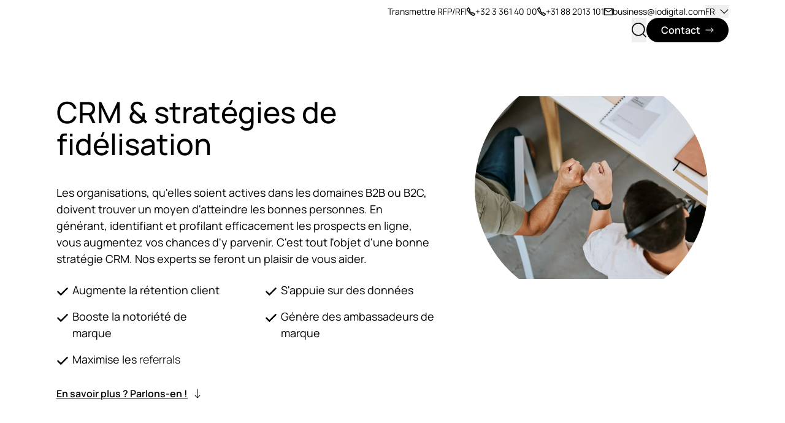

--- FILE ---
content_type: text/html; charset=utf-8
request_url: https://www.iodigital.com/fr/what-we-do/solutions/strategy/marketing-strategy/crm-loyalty
body_size: 107802
content:
<!DOCTYPE html><html lang="fr"><head><meta charSet="utf-8"/><meta name="viewport" content="width=device-width, initial-scale=1"/><link rel="preload" as="image" imageSrcSet="https://a.storyblok.com/f/119964/8192x5464/64c2fec503/crm-loyalty-strategy-io.jpg/m/480x0/filters:quality(75) 480w, https://a.storyblok.com/f/119964/8192x5464/64c2fec503/crm-loyalty-strategy-io.jpg/m/800x0/filters:quality(75) 800w, https://a.storyblok.com/f/119964/8192x5464/64c2fec503/crm-loyalty-strategy-io.jpg/m/1440x0/filters:quality(75) 1440w, https://a.storyblok.com/f/119964/8192x5464/64c2fec503/crm-loyalty-strategy-io.jpg/m/1920x0/filters:quality(75) 1920w" imageSizes="100vw"/><link rel="preload" as="image" imageSrcSet="https://a.storyblok.com/f/119964/2120x1414/9f64fe5f5f/importance-crm-loyalty-strategy.jpeg/m/480x0/filters:quality(75) 480w, https://a.storyblok.com/f/119964/2120x1414/9f64fe5f5f/importance-crm-loyalty-strategy.jpeg/m/800x0/filters:quality(75) 800w, https://a.storyblok.com/f/119964/2120x1414/9f64fe5f5f/importance-crm-loyalty-strategy.jpeg/m/1440x0/filters:quality(75) 1440w, https://a.storyblok.com/f/119964/2120x1414/9f64fe5f5f/importance-crm-loyalty-strategy.jpeg/m/1920x0/filters:quality(75) 1920w" imageSizes="100vw"/><link rel="preload" as="image" imageSrcSet="https://a.storyblok.com/f/119964/1500x2250/acbae839da/retail_io2.jpeg/m/480x0/filters:quality(75) 480w, https://a.storyblok.com/f/119964/1500x2250/acbae839da/retail_io2.jpeg/m/800x0/filters:quality(75) 800w, https://a.storyblok.com/f/119964/1500x2250/acbae839da/retail_io2.jpeg/m/1440x0/filters:quality(75) 1440w, https://a.storyblok.com/f/119964/1500x2250/acbae839da/retail_io2.jpeg/m/1920x0/filters:quality(75) 1920w" imageSizes="100vw"/><link rel="preload" as="image" imageSrcSet="https://a.storyblok.com/f/119964/1920x1920/a8e8f907ee/about-io-image.webp/m/480x0/filters:quality(75) 480w, https://a.storyblok.com/f/119964/1920x1920/a8e8f907ee/about-io-image.webp/m/800x0/filters:quality(75) 800w, https://a.storyblok.com/f/119964/1920x1920/a8e8f907ee/about-io-image.webp/m/1440x0/filters:quality(75) 1440w, https://a.storyblok.com/f/119964/1920x1920/a8e8f907ee/about-io-image.webp/m/1920x0/filters:quality(75) 1920w" imageSizes="100vw"/><link rel="stylesheet" href="/_next/static/css/29b73eb7763ad097.css" data-precedence="next"/><link rel="stylesheet" href="/_next/static/css/2812a193b3e2826b.css" data-precedence="next"/><link rel="stylesheet" href="/_next/static/css/a4a00b489a4a9ed1.css" data-precedence="next"/><link rel="stylesheet" href="/_next/static/css/932c9a38348347ab.css" data-precedence="next"/><link rel="stylesheet" href="/_next/static/css/1b14b80acb255dfe.css" data-precedence="next"/><link rel="stylesheet" href="/_next/static/css/8998d2893de2d98d.css" data-precedence="next"/><link rel="stylesheet" href="/_next/static/css/86da9fcd84c0f8ac.css" data-precedence="next"/><link rel="stylesheet" href="/_next/static/css/b2a099472ed861d5.css" data-precedence="next"/><link rel="stylesheet" href="/_next/static/css/086a4eb2ca87cd7b.css" data-precedence="next"/><link rel="stylesheet" href="/_next/static/css/42736621963137df.css" data-precedence="next"/><link rel="stylesheet" href="/_next/static/css/c2cd1e5cdd04b31c.css" data-precedence="next"/><link href="/_next/static/css/31ccebd8a58c4f5b.css" rel="stylesheet" as="style" data-precedence="dynamic"/><link href="/_next/static/css/67071d4d47bab9e9.css" rel="stylesheet" as="style" data-precedence="dynamic"/><link href="/_next/static/css/c787b2d1c7cdf957.css" rel="stylesheet" as="style" data-precedence="dynamic"/><link rel="preload" as="script" fetchPriority="low" href="/_next/static/chunks/webpack-0e9e329e9361ef3b.js"/><script src="/_next/static/chunks/4bd1b696-a7b7a824c73d8307.js" async=""></script><script src="/_next/static/chunks/1684-cdc4f81474674fea.js" async=""></script><script src="/_next/static/chunks/main-app-e920b00e1bfe2a20.js" async=""></script><script src="/_next/static/chunks/1447-374b526568b81cef.js" async=""></script><script src="/_next/static/chunks/9971-676d09de72a73301.js" async=""></script><script src="/_next/static/chunks/432-2ee12473a012025e.js" async=""></script><script src="/_next/static/chunks/294-c0cd4ebff3310ed3.js" async=""></script><script src="/_next/static/chunks/app/%5Blang%5D/layout-a75a241406e7c73a.js" async=""></script><script src="/_next/static/chunks/c15bf2b0-040c5f48d5697beb.js" async=""></script><script src="/_next/static/chunks/6766-ff8dd77f8b45f6b4.js" async=""></script><script src="/_next/static/chunks/3432-48a1621c67c3155f.js" async=""></script><script src="/_next/static/chunks/144-c98610478815f105.js" async=""></script><script src="/_next/static/chunks/2177-35cf27571010cb6f.js" async=""></script><script src="/_next/static/chunks/5915-55cb2ad430e01443.js" async=""></script><script src="/_next/static/chunks/983-59e67303d73d54c5.js" async=""></script><script src="/_next/static/chunks/8510-ad46e101f4aaf86f.js" async=""></script><script src="/_next/static/chunks/8894-274dc0d10a6d9a2b.js" async=""></script><script src="/_next/static/chunks/3236-db4e5058059f9af7.js" async=""></script><script src="/_next/static/chunks/6539-044c14f2cf24f6af.js" async=""></script><script src="/_next/static/chunks/802-829f6ea0075c23b6.js" async=""></script><script src="/_next/static/chunks/4994-1775a4051cc4021d.js" async=""></script><script src="/_next/static/chunks/5717-198eb71afd563df7.js" async=""></script><script src="/_next/static/chunks/5838-b67ec1a55636e796.js" async=""></script><script src="/_next/static/chunks/2507-8edc9b6aae658bc8.js" async=""></script><script src="/_next/static/chunks/9013-c8e8b9452e3be306.js" async=""></script><script src="/_next/static/chunks/7278-61fd703c2e68ff2a.js" async=""></script><script src="/_next/static/chunks/3910-d2391366ee5ce331.js" async=""></script><script src="/_next/static/chunks/app/%5Blang%5D/(website)/layout-8c7d2b18a44f1277.js" async=""></script><script src="/_next/static/chunks/app/%5Blang%5D/(website)/error-4748f3249ba857e3.js" async=""></script><script src="/_next/static/chunks/app/%5Blang%5D/(website)/not-found-63ff116b57657cd5.js" async=""></script><script src="/_next/static/chunks/4824-b52022c097ae3f55.js" async=""></script><script src="/_next/static/chunks/5643-0bb92ebc8de85c2d.js" async=""></script><script src="/_next/static/chunks/4927-bef2540b7a13d5bc.js" async=""></script><script src="/_next/static/chunks/584-3c0e1d68d942666e.js" async=""></script><script src="/_next/static/chunks/5537-22efc7dab5e30e8e.js" async=""></script><script src="/_next/static/chunks/9483-e80d60a25fd4dd5f.js" async=""></script><script src="/_next/static/chunks/337-833c31916dc34d78.js" async=""></script><script src="/_next/static/chunks/app/%5Blang%5D/(website)/%5B%5B...slug%5D%5D/page-a87ab052f72d45d5.js" async=""></script><link rel="preload" href="/_next/static/chunks/dc112a36.d7503cb3c62950ca.js" as="script" fetchPriority="low"/><link rel="preload" href="/_next/static/chunks/1062.a61792b6618ada06.js" as="script" fetchPriority="low"/><link rel="preload" href="/_next/static/chunks/8885-5ea824534c36aa57.js" as="script" fetchPriority="low"/><link rel="preload" href="/_next/static/chunks/9406.7b0c6a140d5143e0.js" as="script" fetchPriority="low"/><link rel="preload" href="/_next/static/chunks/6411.3d4ea80d25d569dd.js" as="script" fetchPriority="low"/><link rel="preload" href="/_next/static/chunks/6405.24f1fd0630830936.js" as="script" fetchPriority="low"/><link rel="preload" href="/_next/static/chunks/3098.64817e760bd89afa.js" as="script" fetchPriority="low"/><link rel="preload" href="/_next/static/chunks/3243-299de75f38c640df.js" as="script" fetchPriority="low"/><link rel="preload" href="/_next/static/chunks/193.90acbebd15683722.js" as="script" fetchPriority="low"/><link rel="preload" href="/_next/static/chunks/5365.50452499ea98c8fc.js" as="script" fetchPriority="low"/><link rel="preload" href="/_next/static/chunks/3390.38b20113015888ab.js" as="script" fetchPriority="low"/><link rel="preload" href="/_next/static/chunks/8955.3485c60424b2e546.js" as="script" fetchPriority="low"/><link rel="preload" href="/_next/static/chunks/1139.2ded76c913818ca5.js" as="script" fetchPriority="low"/><link rel="preload" href="/_next/static/chunks/8042.c3d25eaa8c22cf50.js" as="script" fetchPriority="low"/><link rel="preload" href="/_next/static/chunks/1505-8481255d6f373ca1.js" as="script" fetchPriority="low"/><link rel="preload" href="/_next/static/chunks/7719.e336ab0daf7c56f5.js" as="script" fetchPriority="low"/><link rel="preload" href="/fonts/Manrope-ExtraLight.woff2" as="font" type="font/woff2" crossorigin="anonymous"/><link rel="preload" href="/fonts/Manrope-Light.woff2" as="font" type="font/woff2" crossorigin="anonymous"/><link rel="preload" href="/fonts/Manrope-Regular.woff2" as="font" type="font/woff2" crossorigin="anonymous"/><link rel="preload" href="/fonts/Manrope-Medium.woff2" as="font" type="font/woff2" crossorigin="anonymous"/><link rel="preload" href="/fonts/Manrope-SemiBold.woff2" as="font" type="font/woff2" crossorigin="anonymous"/><link rel="preload" href="/fonts/Manrope-Bold.woff2" as="font" type="font/woff2" crossorigin="anonymous"/><link rel="preload" href="/fonts/Manrope-ExtraBold.woff2" as="font" type="font/woff2" crossorigin="anonymous"/><link rel="manifest" href="/favicons/manifest.json"/><meta name="google-site-verification" content="hB_xboH8jHv_eYuDKyPFBXznLF44DFu54PaRscWI6FE"/><meta name="facebook-domain-verification" content="9jnc5cop42854z302esu17ov7k8yn7"/><link rel="preconnect" href="https://dev.visualwebsiteoptimizer.com"/><title>Entretenez vos relations clients avec une stratégie CRM et de fidélisation solide l iO</title><meta name="description" content="Personnalisez vos relations grâce aux outils appropriés. iO vous aide à développer et optimiser votre stratégie CRM et de fidélisation."/><meta name="robots" content="index, follow"/><link rel="canonical" href="https://www.iodigital.com/fr/what-we-do/solutions/strategy/marketing-strategy/crm-loyalty"/><link rel="alternate" hrefLang="x-default" href="https://www.iodigital.com/en/what-we-do/solutions/strategy/marketing-strategy/crm-loyalty"/><link rel="alternate" hrefLang="en" href="https://www.iodigital.com/en/what-we-do/solutions/strategy/marketing-strategy/crm-loyalty"/><link rel="alternate" hrefLang="sv" href="https://www.iodigital.com/sv/vad-vi-gor/solutions/strategy/marketing-strategy/crm-loyalty"/><link rel="alternate" hrefLang="fr" href="https://www.iodigital.com/fr/what-we-do/solutions/strategy/marketing-strategy/crm-loyalty"/><link rel="alternate" hrefLang="nl" href="https://www.iodigital.com/nl/wat-we-doen/solutions/strategie/marketingstrategie/crm-loyaliteitsstrategie"/><meta property="og:title" content="Entretenez vos relations clients avec une stratégie CRM et de fidélisation solide l iO"/><meta property="og:description" content="Keep it personal with the proper tools. iO will help you build a strong CRM and loyalty strategy.
"/><meta property="og:image" content="https://a.storyblok.com/f/119964/2000x1333/054ccec924/io_amsterdam_1602.jpg"/><meta property="og:type" content="website"/><meta name="twitter:card" content="summary_large_image"/><meta name="twitter:title" content="Entretenez vos relations clients avec une stratégie CRM et de fidélisation solide l iO"/><meta name="twitter:description" content="Keep it personal with the proper tools. iO will help you build a strong CRM and loyalty strategy.
"/><meta name="twitter:image" content="https://a.storyblok.com/f/119964/2000x1333/054ccec924/io_amsterdam_1602.jpg"/><link rel="icon" href="/favicons/favicon-black-16x16.png" sizes="16x16" type="image/png"/><link rel="icon" href="/favicons/favicon-black-32x32.png" sizes="32x32" type="image/png"/><link rel="icon" href="/favicons/favicon-black-96x96.png" sizes="96x96" type="image/png"/><link rel="apple-touch-icon" href="/favicons/apple-icon-black-57x57.png" sizes="57x57" type="image/png"/><link rel="apple-touch-icon" href="/favicons/apple-icon-black-60x60.png" sizes="60x60" type="image/png"/><link rel="apple-touch-icon" href="/favicons/apple-icon-black-72x72.png" sizes="72x72" type="image/png"/><link rel="apple-touch-icon" href="/favicons/apple-icon-black-76x76.png" sizes="76x76" type="image/png"/><link rel="apple-touch-icon" href="/favicons/apple-icon-black-114x114.png" sizes="114x114" type="image/png"/><link rel="apple-touch-icon" href="/favicons/apple-icon-black-120x120.png" sizes="120x120" type="image/png"/><link rel="apple-touch-icon" href="/favicons/apple-icon-black-144x144.png" sizes="144x144" type="image/png"/><link rel="apple-touch-icon" href="/favicons/apple-icon-black-152x152.png" sizes="152x152" type="image/png"/><link rel="apple-touch-icon" href="/favicons/apple-icon-black-180x180.png" sizes="180x180" type="image/png"/><script>document.querySelectorAll('body link[rel="icon"], body link[rel="apple-touch-icon"]').forEach(el => document.head.appendChild(el))</script><script src="/_next/static/chunks/polyfills-42372ed130431b0a.js" noModule=""></script></head><body><script type="application/ld+json">{"@context":"https://schema.org","@type":"WebSite","url":"https://www.iodigital.com/fr","potentialAction":{"@type":"SearchAction","target":{"@type":"EntryPoint","urlTemplate":"https://www.iodigital.com/fr/search?index_fr%5Bquery%5D={search_term_string}"},"query-input":"required name=search_term_string"}}</script><div class="flex min-h-screen flex-col theme-default"><div class="flex"><a class="inline-block h-0 w-auto underline focus:z-50 focus:m-1 focus:h-auto focus:bg-white focus:px-2 focus:py-1 focus:outline" href="#main-content">Sauter au contenu principal</a></div><header class="Header_darkLogo__BoM9q relative themed-hero-container"><div class="relative z-50"><div class="container inset-x-0 z-50"><div class="relative mx-auto flex items-center py-5 sm:py-6 md:flex-nowrap md:py-[3.75rem] lg:py-2 "><a aria-label="iO logo" class="relative transition-opacity duration-500 Header_darkLogo__BoM9q pointer-events-auto opacity-100" href="/fr"><div role="img" class="relative -left-3 w-[100px]"></div></a><div class="fixed inset-x-2 top-2 z-50 flex w-full flex-row gap-4 md:right-16 lg:hidden"></div><nav class="pointer-events-auto ml-6 hidden shrink flex-col gap-4 lg:flex lg:w-full"><div class="flex justify-end gap-8 text-sm transition-opacity"><a href="/fr/request-for-proposal">Transmettre RFP/RFI</a><ul class="flex gap-8"><li><a href="tel:+3233614000" class="flex items-center gap-2"><svg role="img" aria-labelledby="title" viewBox="0 0 18 18" fill="none" xmlns="http://www.w3.org/2000/svg" class="size-[1em]" width="1rem" height="1rem" color="currentColor"><title>Phone icon</title><desc>Phone icon used in website</desc><path d="M16.8366 14.411C16.6036 14.7017 15.5029 15.9153 14.8198 16.6191C14.582 16.8637 14.2551 17.0012 13.9141 17H13.883C13.6984 17.0004 13.5159 16.9615 13.3475 16.8859C7.92016 14.4229 3.5727 10.0718 1.11432 4.64241C1.03854 4.47329 0.999569 4.29 1.00001 4.10469C0.998843 3.76368 1.13624 3.43682 1.38071 3.19906C2.08924 2.51107 3.61008 1.16338 3.61008 1.16338C3.61008 1.16338 3.96942 0.795781 4.20501 1.16338C4.93896 2.6313 5.79931 4.03255 6.77633 5.35123C6.47371 6.09061 6.13682 6.81114 5.76564 7.51282C7.1305 9.28845 8.72081 10.8788 10.4964 12.2436C11.1976 11.8729 11.9181 11.536 12.658 11.2329C13.9739 12.2079 15.372 13.0666 16.8366 13.7995C16.8366 13.7995 17.1937 14.02 16.8366 14.411Z" stroke="currentColor" stroke-width="2" stroke-linecap="round" stroke-linejoin="round"></path></svg>+32 3 361 40 00</a></li><li><a href="tel:+31882013101" class="flex items-center gap-2"><svg role="img" aria-labelledby="title" viewBox="0 0 18 18" fill="none" xmlns="http://www.w3.org/2000/svg" class="size-[1em]" width="1rem" height="1rem" color="currentColor"><title>Phone icon</title><desc>Phone icon used in website</desc><path d="M16.8366 14.411C16.6036 14.7017 15.5029 15.9153 14.8198 16.6191C14.582 16.8637 14.2551 17.0012 13.9141 17H13.883C13.6984 17.0004 13.5159 16.9615 13.3475 16.8859C7.92016 14.4229 3.5727 10.0718 1.11432 4.64241C1.03854 4.47329 0.999569 4.29 1.00001 4.10469C0.998843 3.76368 1.13624 3.43682 1.38071 3.19906C2.08924 2.51107 3.61008 1.16338 3.61008 1.16338C3.61008 1.16338 3.96942 0.795781 4.20501 1.16338C4.93896 2.6313 5.79931 4.03255 6.77633 5.35123C6.47371 6.09061 6.13682 6.81114 5.76564 7.51282C7.1305 9.28845 8.72081 10.8788 10.4964 12.2436C11.1976 11.8729 11.9181 11.536 12.658 11.2329C13.9739 12.2079 15.372 13.0666 16.8366 13.7995C16.8366 13.7995 17.1937 14.02 16.8366 14.411Z" stroke="currentColor" stroke-width="2" stroke-linecap="round" stroke-linejoin="round"></path></svg>+31 88 2013 101</a></li></ul><ul class="flex gap-8"><li><a href="mailto:business@iodigital.com" class="flex items-center gap-2" target="_blank" rel="noreferrer"><svg role="img" width="1.25rem" height="1.25rem" color="currentColor" class="size-[1em]" xmlns="http://www.w3.org/2000/svg" viewBox="0 0 22 18" aria-labelledby="navbar_mail_icon_title navbar_mail_icon_desc"><title id="navbar_mail_icon_title">Mail icon</title><desc id="navbar_mail_icon_desc">Mail icon link to contact e-mail address</desc><path fill-rule="evenodd" clip-rule="evenodd" d="M1.99996 2V16H20V2H1.99996ZM0.999964 0C0.447679 0 -3.6237e-05 0.447716 -3.6237e-05 1V17C-3.6237e-05 17.5523 0.447679 18 0.999964 18H21C21.5522 18 22 17.5523 22 17V1C22 0.447715 21.5522 0 21 0H0.999964Z" fill="currentColor"></path><path fill-rule="evenodd" clip-rule="evenodd" d="M0.180732 2.42654C0.497446 1.97409 1.12098 1.86405 1.57343 2.18077L11 8.77934L20.4265 2.18077C20.879 1.86405 21.5025 1.97409 21.8192 2.42654C22.1359 2.87899 22.0259 3.50252 21.5734 3.81923L11.5734 10.8192C11.2291 11.0603 10.7708 11.0603 10.4265 10.8192L0.426501 3.81923C-0.0259479 3.50252 -0.135983 2.87899 0.180732 2.42654Z" fill="currentColor"></path></svg>business@iodigital.com</a></li><li><button class="flex items-center">FR<svg role="img" aria-labelledby="title" width="14" height="14" xmlns="http://www.w3.org/2000/svg" viewBox="0 0 20 12" aria-hidden="true" class="ml-2"><title>Chevron icon</title><desc>Chevron icon used in website</desc><path d="M1.31.5l9.547 9.546-1.061 1.06L.25 1.562 1.31.5z" fill="currentColor"></path><path d="M19.342 1.56l-9.546 9.547-1.06-1.061L18.28.5l1.06 1.06z" fill="currentColor"></path></svg></button><div class="absolute z-50 p-4 pr-8 bg-antraciet -right-5 top-10 LanguageSwitch_header__obOfy hidden"><p class="mb-4 text-sm font-bold text-white">Changer de language</p><a href="/en//" tabindex="0" role="checkbox" aria-checked="false" rel="nofollow"><span class="mt-3 block"><div class="hover:cursor-pointer LanguageSwitch_langRadio__fur_K LanguageSwitch_darkRadio__yLy_1" id="header_langswitch_en"></div><span class="mb-6 pl-1 text-sm hover:cursor-pointer text-white">English</span></span></a><a href="/nl//" tabindex="0" role="checkbox" aria-checked="false" rel="nofollow"><span class="mt-3 block"><div class="hover:cursor-pointer LanguageSwitch_langRadio__fur_K LanguageSwitch_darkRadio__yLy_1" id="header_langswitch_nl"></div><span class="mb-6 pl-1 text-sm hover:cursor-pointer text-white">Nederlands</span></span></a><a href="/fr//" tabindex="0" role="checkbox" aria-checked="true" rel="nofollow"><span class="mt-3 block"><div class="hover:cursor-pointer LanguageSwitch_checked__4xhKH LanguageSwitch_langRadio__fur_K LanguageSwitch_darkRadio__yLy_1" id="header_langswitch_fr"></div><span class="mb-6 pl-1 text-sm hover:cursor-pointer text-white font-bold">Français</span></span></a><p class="my-4 text-sm font-bold text-white">Changer de pays</p><a href="#" role="checkbox" aria-checked="false" tabindex="0"><span class="mt-3 block"><div class="hover:cursor-pointer LanguageSwitch_langRadio__fur_K LanguageSwitch_darkRadio__yLy_1" id="header_regionswitch_Belgium"></div><span class="mb-6 pl-1 text-sm hover:cursor-pointer text-white">Belgium</span></span></a><a href="#" role="checkbox" aria-checked="false" tabindex="0"><span class="mt-3 block"><div class="hover:cursor-pointer LanguageSwitch_langRadio__fur_K LanguageSwitch_darkRadio__yLy_1" id="header_regionswitch_Netherlands"></div><span class="mb-6 pl-1 text-sm hover:cursor-pointer text-white">Netherlands</span></span></a><a href="#" role="checkbox" aria-checked="false" tabindex="0"><span class="mt-3 block"><div class="hover:cursor-pointer LanguageSwitch_langRadio__fur_K LanguageSwitch_darkRadio__yLy_1" id="header_regionswitch_Sweden"></div><span class="mb-6 pl-1 text-sm hover:cursor-pointer text-white">Sweden</span></span></a><a href="#" role="checkbox" aria-checked="false" tabindex="0"><span class="mt-3 block"><div class="hover:cursor-pointer LanguageSwitch_langRadio__fur_K LanguageSwitch_darkRadio__yLy_1" id="header_regionswitch_International"></div><span class="mb-6 pl-1 text-sm hover:cursor-pointer text-white">International</span></span></a></div></li></ul></div><div class="flex grow flex-col gap-10 md:flex-row lg:justify-between xl:justify-end"><div class="relative flex grow flex-col gap-10 md:flex-row lg:justify-between xl:justify-end"><ul class="Navbar_navItems__ebxy2" style="opacity:0"><ul class="flex gap-5"><li class=" flex"><div class="flex shrink whitespace-nowrap last:pr-0 NavItem_megaMenuItem__414wQ relative"><div class="flex cursor-pointer items-center"><a class="relative flex items-center text-lg font-bold NavItem_navItem__T0Tlg themed-text-color is-mega NavLink_root__JhHHo" href="https://www.iodigital.com/fr/what-we-do">Nos expertises</a><button type="button" aria-label="Nos expertises sous-navigation" aria-haspopup="true" aria-controls="427deda6-864e-4979-b573-eea01f0ebc66" aria-expanded="false" class="Button_buttonBase__0n5Sh Button_buttonLink__TmU8j focusable Button_noHoverAnimation__2SwEc h-full p-0"><span class="flex items-center"><svg role="img" aria-labelledby="title" width="20" height="20" xmlns="http://www.w3.org/2000/svg" viewBox="0 0 20 12" class="Button_chevron__RYm_N"><title>Chevron icon</title><desc>Chevron icon used in website</desc><path d="M1.31.5l9.547 9.546-1.061 1.06L.25 1.562 1.31.5z" fill="currentColor"></path><path d="M19.342 1.56l-9.546 9.547-1.06-1.061L18.28.5l1.06 1.06z" fill="currentColor"></path></svg></span></button></div><nav class="SimpleSubnav_simpleSubnav__IBNBe invisible"><div class="SimpleSubnav_primary__BcPa_"><ul class="SimpleSubnav_list__aC4AU"><li><a class="SimpleSubnav_link__b0_lz" href="https://www.iodigital.com/fr/what-we-do/solutions/strategy"><span>Design de marques, d&#x27;entreprises &amp; d&#x27;expériences</span><svg role="img" aria-labelledby="title" width="1.5rem" height="1.5rem" viewBox="0 0 26 16" xmlns="http://www.w3.org/2000/svg"><title>Arrow icon</title><desc>Arrow icon used in website</desc><path d="M17.825.575l-1.237 1.238L21.9 7.125H.75v1.75H21.9l-5.312 5.312 1.237 1.237L25.25 8 17.825.575z" fill="currentColor"></path></svg></a></li><li><a class="SimpleSubnav_link__b0_lz" href="https://www.iodigital.com/fr/what-we-do/solutions/technology"><span>Plateformes digitales</span><svg role="img" aria-labelledby="title" width="1.5rem" height="1.5rem" viewBox="0 0 26 16" xmlns="http://www.w3.org/2000/svg"><title>Arrow icon</title><desc>Arrow icon used in website</desc><path d="M17.825.575l-1.237 1.238L21.9 7.125H.75v1.75H21.9l-5.312 5.312 1.237 1.237L25.25 8 17.825.575z" fill="currentColor"></path></svg></a></li><li><a class="SimpleSubnav_link__b0_lz" href="https://www.iodigital.com/fr/what-we-do/solutions/marketing"><span>Programmes &amp; campagnes marketing</span><svg role="img" aria-labelledby="title" width="1.5rem" height="1.5rem" viewBox="0 0 26 16" xmlns="http://www.w3.org/2000/svg"><title>Arrow icon</title><desc>Arrow icon used in website</desc><path d="M17.825.575l-1.237 1.238L21.9 7.125H.75v1.75H21.9l-5.312 5.312 1.237 1.237L25.25 8 17.825.575z" fill="currentColor"></path></svg></a></li><li><a class="SimpleSubnav_link__b0_lz" href="https://www.iodigital.com/fr/what-we-do/solutions/contentproduction"><span>Création &amp; production de contenu</span><svg role="img" aria-labelledby="title" width="1.5rem" height="1.5rem" viewBox="0 0 26 16" xmlns="http://www.w3.org/2000/svg"><title>Arrow icon</title><desc>Arrow icon used in website</desc><path d="M17.825.575l-1.237 1.238L21.9 7.125H.75v1.75H21.9l-5.312 5.312 1.237 1.237L25.25 8 17.825.575z" fill="currentColor"></path></svg></a></li><li><a class="SimpleSubnav_link__b0_lz" href="https://www.iodigital.com/fr/what-we-do/solutions/data-intelligence"><span>Cloud, data &amp; intégration</span><svg role="img" aria-labelledby="title" width="1.5rem" height="1.5rem" viewBox="0 0 26 16" xmlns="http://www.w3.org/2000/svg"><title>Arrow icon</title><desc>Arrow icon used in website</desc><path d="M17.825.575l-1.237 1.238L21.9 7.125H.75v1.75H21.9l-5.312 5.312 1.237 1.237L25.25 8 17.825.575z" fill="currentColor"></path></svg></a></li><li><a class="SimpleSubnav_link__b0_lz" href="https://www.iodigital.com/fr/what-we-do/solutions/transformation-consulting"><span>Transformation &amp; consulting</span><svg role="img" aria-labelledby="title" width="1.5rem" height="1.5rem" viewBox="0 0 26 16" xmlns="http://www.w3.org/2000/svg"><title>Arrow icon</title><desc>Arrow icon used in website</desc><path d="M17.825.575l-1.237 1.238L21.9 7.125H.75v1.75H21.9l-5.312 5.312 1.237 1.237L25.25 8 17.825.575z" fill="currentColor"></path></svg></a></li></ul></div><div class="SimpleSubnav_secondary__7OALG"><div class="SimpleSubnav_headerLink__SkE2Y"><a class="SimpleSubnav_link__b0_lz" href="https://www.iodigital.com/fr/what-we-do/stacks"><span>Platforms and partners</span><svg role="img" aria-labelledby="title" width="1.5rem" height="1.5rem" viewBox="0 0 26 16" xmlns="http://www.w3.org/2000/svg"><title>Arrow icon</title><desc>Arrow icon used in website</desc><path d="M17.825.575l-1.237 1.238L21.9 7.125H.75v1.75H21.9l-5.312 5.312 1.237 1.237L25.25 8 17.825.575z" fill="currentColor"></path></svg></a></div><ul class="SimpleSubnav_listSmall__c8h0V"><li><a class="SimpleSubnav_linkSmall__cdIGP" href="https://www.iodigital.com/fr/what-we-do/stacks/amazon-web-services">AWS</a></li><li><a class="SimpleSubnav_linkSmall__cdIGP" href="https://www.iodigital.com/fr/what-we-do/stacks/drupal">Drupal</a></li><li><a class="SimpleSubnav_linkSmall__cdIGP" href="https://www.iodigital.com/fr/what-we-do/stacks/google-marketing-platform">Google Marketing Platform</a></li><li><a class="SimpleSubnav_linkSmall__cdIGP" href="https://www.iodigital.com/fr/what-we-do/stacks/hubspot">HubSpot</a></li><li><a class="SimpleSubnav_linkSmall__cdIGP" href="https://www.iodigital.com/fr/what-we-do/stacks/shopware">Shopware</a></li><li><a class="SimpleSubnav_linkSmall__cdIGP" href="https://www.iodigital.com/fr/what-we-do/stacks/sitecore">Sitecore</a></li><li class="SimpleSubnav_moreLink__0wDj0"><a href="https://www.iodigital.com/fr/what-we-do/stacks">En savoir plus (+25)</a></li></ul></div></nav></div></li><li class=" flex"><div class="flex shrink whitespace-nowrap last:pr-0"><div class="flex cursor-pointer items-center"><a class="relative flex items-center text-lg font-bold NavItem_navItem__T0Tlg themed-text-color NavLink_root__JhHHo" href="https://www.iodigital.com/fr/cases">Cases</a></div><div id="subnav-undefined" class="Subnav_subnavWrapper__rXLgH top-full hidden"><div class="flex flex-col p-8 pt-24 md:pl-32 md:pr-64 lg:flex-row lg:p-0"></div></div></div></li><li class=" flex"><div class="flex shrink whitespace-nowrap last:pr-0"><div class="flex cursor-pointer items-center"><a class="relative flex items-center text-lg font-bold NavItem_navItem__T0Tlg themed-text-color NavLink_root__JhHHo" href="https://www.iodigital.com/fr/carriere">Carrière</a><button type="button" aria-label="Carrière sous-navigation" aria-haspopup="true" aria-controls="09465ae7-2712-4f11-9d66-e9eeb1faa02d" aria-expanded="false" class="Button_buttonBase__0n5Sh Button_buttonLink__TmU8j focusable Button_noHoverAnimation__2SwEc h-full p-0"><span class="flex items-center"><svg role="img" aria-labelledby="title" width="20" height="20" xmlns="http://www.w3.org/2000/svg" viewBox="0 0 20 12" class="Button_chevron__RYm_N"><title>Chevron icon</title><desc>Chevron icon used in website</desc><path d="M1.31.5l9.547 9.546-1.061 1.06L.25 1.562 1.31.5z" fill="currentColor"></path><path d="M19.342 1.56l-9.546 9.547-1.06-1.061L18.28.5l1.06 1.06z" fill="currentColor"></path></svg></span></button></div><div id="subnav-09465ae7-2712-4f11-9d66-e9eeb1faa02d" class="Subnav_subnavWrapper__rXLgH top-full hidden"><div class="flex flex-col p-8 pt-24 md:pl-32 md:pr-64 lg:flex-row lg:p-0"><div class="Subnav_subnav__GBqpu"><div class="mt-16 last:mb-0 lg:mb-11 lg:mt-0"><nav class="mt-6 flex flex-col gap-8 lg:gap-4 lg:first:mt-0"><a class="arrow-link SubnavLink_subnavLink__3hoQQ Subnav_subnavLink__8o9oW" href="https://www.iodigital.com/fr/carriere/offres-d-emploi"><span class="w-full lg:whitespace-nowrap leading-5 lg:text-lg text-2xl font-medium lg:text-lg">Offres d&#x27;emploi</span><svg role="img" aria-labelledby="title" width="1.25rem" height="1.5rem" class="arrow-icon block shrink-0 grow-0 lg:h-auto" viewBox="0 0 26 16" xmlns="http://www.w3.org/2000/svg"><title>Arrow icon</title><desc>Arrow icon used in website</desc><path d="M17.825.575l-1.237 1.238L21.9 7.125H.75v1.75H21.9l-5.312 5.312 1.237 1.237L25.25 8 17.825.575z" fill="currentColor"></path></svg></a><a class="arrow-link SubnavLink_subnavLink__3hoQQ Subnav_subnavLink__8o9oW" href="https://www.iodigital.com/fr/carriere/young-professionals"><span class="w-full lg:whitespace-nowrap leading-5 lg:text-lg text-2xl font-medium lg:text-lg">Young professionals</span><svg role="img" aria-labelledby="title" width="1.25rem" height="1.5rem" class="arrow-icon block shrink-0 grow-0 lg:h-auto" viewBox="0 0 26 16" xmlns="http://www.w3.org/2000/svg"><title>Arrow icon</title><desc>Arrow icon used in website</desc><path d="M17.825.575l-1.237 1.238L21.9 7.125H.75v1.75H21.9l-5.312 5.312 1.237 1.237L25.25 8 17.825.575z" fill="currentColor"></path></svg></a><a class="arrow-link SubnavLink_subnavLink__3hoQQ Subnav_subnavLink__8o9oW" href="https://www.iodigital.com/fr/carriere/culture"><span class="w-full lg:whitespace-nowrap leading-5 lg:text-lg text-2xl font-medium lg:text-lg">Culture</span><svg role="img" aria-labelledby="title" width="1.25rem" height="1.5rem" class="arrow-icon block shrink-0 grow-0 lg:h-auto" viewBox="0 0 26 16" xmlns="http://www.w3.org/2000/svg"><title>Arrow icon</title><desc>Arrow icon used in website</desc><path d="M17.825.575l-1.237 1.238L21.9 7.125H.75v1.75H21.9l-5.312 5.312 1.237 1.237L25.25 8 17.825.575z" fill="currentColor"></path></svg></a></nav></div></div></div></div></div></li><li class=" flex"><div class="flex shrink whitespace-nowrap last:pr-0"><div class="flex cursor-pointer items-center"><a class="relative flex items-center text-lg font-bold NavItem_navItem__T0Tlg themed-text-color NavItem_isWide__8zc5K NavLink_root__JhHHo" href="/fr/insights">Insights</a><button type="button" aria-label="Insights sous-navigation" aria-haspopup="true" aria-controls="d3b42b3f-5293-42ea-b11b-4af610b63fef" aria-expanded="false" class="Button_buttonBase__0n5Sh Button_buttonLink__TmU8j focusable Button_noHoverAnimation__2SwEc h-full p-0"><span class="flex items-center"><svg role="img" aria-labelledby="title" width="20" height="20" xmlns="http://www.w3.org/2000/svg" viewBox="0 0 20 12" class="Button_chevron__RYm_N"><title>Chevron icon</title><desc>Chevron icon used in website</desc><path d="M1.31.5l9.547 9.546-1.061 1.06L.25 1.562 1.31.5z" fill="currentColor"></path><path d="M19.342 1.56l-9.546 9.547-1.06-1.061L18.28.5l1.06 1.06z" fill="currentColor"></path></svg></span></button></div><div id="subnav-d3b42b3f-5293-42ea-b11b-4af610b63fef" class="Subnav_subnavWrapper__rXLgH top-full hidden"><div class="flex flex-col p-8 pt-24 md:pl-32 md:pr-64 lg:flex-row lg:p-0 Subnav_subnavWide__bDtnJ"><div class="lg:overflow-x-hidden lg:p-12"><div class="mt-16 flex flex-col justify-between lg:mt-0 lg:h-full"><span class="mb-6 text-base font-bold text-primary-blue lg:text-inherit">Découvrir par thème</span><nav class="flex flex-col gap-8 lg:gap-4"><a class="arrow-link SubnavLink_subnavLink__3hoQQ Subnav_subnavWideLink__Vk2F1" href="https://www.iodigital.com/en/insights?skill=Strategy"><span class="w-full lg:whitespace-nowrap leading-8 lg:overflow-hidden lg:text-ellipsis text-2xl font-medium lg:text-lg">Stratégie</span><svg role="img" aria-labelledby="title" width="1.25rem" height="1.5rem" class="arrow-icon block shrink-0 grow-0 lg:h-auto" viewBox="0 0 26 16" xmlns="http://www.w3.org/2000/svg"><title>Arrow icon</title><desc>Arrow icon used in website</desc><path d="M17.825.575l-1.237 1.238L21.9 7.125H.75v1.75H21.9l-5.312 5.312 1.237 1.237L25.25 8 17.825.575z" fill="currentColor"></path></svg></a><a class="arrow-link SubnavLink_subnavLink__3hoQQ Subnav_subnavWideLink__Vk2F1" href="https://www.iodigital.com/en/insights?skill=Technology"><span class="w-full lg:whitespace-nowrap leading-8 lg:overflow-hidden lg:text-ellipsis text-2xl font-medium lg:text-lg">Technologie</span><svg role="img" aria-labelledby="title" width="1.25rem" height="1.5rem" class="arrow-icon block shrink-0 grow-0 lg:h-auto" viewBox="0 0 26 16" xmlns="http://www.w3.org/2000/svg"><title>Arrow icon</title><desc>Arrow icon used in website</desc><path d="M17.825.575l-1.237 1.238L21.9 7.125H.75v1.75H21.9l-5.312 5.312 1.237 1.237L25.25 8 17.825.575z" fill="currentColor"></path></svg></a><a class="arrow-link SubnavLink_subnavLink__3hoQQ Subnav_subnavWideLink__Vk2F1" href="https://www.iodigital.com/en/insights?skill=Marketing"><span class="w-full lg:whitespace-nowrap leading-8 lg:overflow-hidden lg:text-ellipsis text-2xl font-medium lg:text-lg">Marketing</span><svg role="img" aria-labelledby="title" width="1.25rem" height="1.5rem" class="arrow-icon block shrink-0 grow-0 lg:h-auto" viewBox="0 0 26 16" xmlns="http://www.w3.org/2000/svg"><title>Arrow icon</title><desc>Arrow icon used in website</desc><path d="M17.825.575l-1.237 1.238L21.9 7.125H.75v1.75H21.9l-5.312 5.312 1.237 1.237L25.25 8 17.825.575z" fill="currentColor"></path></svg></a><a class="arrow-link SubnavLink_subnavLink__3hoQQ Subnav_subnavWideLink__Vk2F1" href="https://www.iodigital.com/en/insights?skill=Content+%26+Creation"><span class="w-full lg:whitespace-nowrap leading-8 lg:overflow-hidden lg:text-ellipsis text-2xl font-medium lg:text-lg">Contenu &amp; création</span><svg role="img" aria-labelledby="title" width="1.25rem" height="1.5rem" class="arrow-icon block shrink-0 grow-0 lg:h-auto" viewBox="0 0 26 16" xmlns="http://www.w3.org/2000/svg"><title>Arrow icon</title><desc>Arrow icon used in website</desc><path d="M17.825.575l-1.237 1.238L21.9 7.125H.75v1.75H21.9l-5.312 5.312 1.237 1.237L25.25 8 17.825.575z" fill="currentColor"></path></svg></a><a class="arrow-link SubnavLink_subnavLink__3hoQQ Subnav_subnavWideLink__Vk2F1" href="https://www.iodigital.com/en/insights?format=Agency+News"><span class="w-full lg:whitespace-nowrap leading-8 lg:overflow-hidden lg:text-ellipsis text-2xl font-medium lg:text-lg">Agency news</span><svg role="img" aria-labelledby="title" width="1.25rem" height="1.5rem" class="arrow-icon block shrink-0 grow-0 lg:h-auto" viewBox="0 0 26 16" xmlns="http://www.w3.org/2000/svg"><title>Arrow icon</title><desc>Arrow icon used in website</desc><path d="M17.825.575l-1.237 1.238L21.9 7.125H.75v1.75H21.9l-5.312 5.312 1.237 1.237L25.25 8 17.825.575z" fill="currentColor"></path></svg></a><a class="arrow-link SubnavLink_subnavLink__3hoQQ Subnav_subnavWideLink__Vk2F1" href="https://techhub.iodigital.com/"><span class="w-full lg:whitespace-nowrap leading-8 lg:overflow-hidden lg:text-ellipsis text-2xl font-medium lg:text-lg">iO tech_hub</span><svg role="img" aria-labelledby="title" width="1.25rem" height="1.5rem" class="arrow-icon block shrink-0 grow-0 lg:h-auto" viewBox="0 0 26 16" xmlns="http://www.w3.org/2000/svg"><title>Arrow icon</title><desc>Arrow icon used in website</desc><path d="M17.825.575l-1.237 1.238L21.9 7.125H.75v1.75H21.9l-5.312 5.312 1.237 1.237L25.25 8 17.825.575z" fill="currentColor"></path></svg></a></nav></div></div><div class="Subnav_subnav__GBqpu"><div class="mt-16 last:mb-0 lg:mb-11 lg:mt-0"><span class="mb-6 block text-base font-bold text-primary-blue lg:text-inherit">Découvrir par format</span><nav class="mt-6 flex flex-col gap-8 lg:gap-4 lg:first:mt-0"><a class="arrow-link SubnavLink_subnavLink__3hoQQ Subnav_subnavLink__8o9oW" href="https://www.iodigital.com/en/insights?format=Blog"><span class="w-full lg:whitespace-nowrap leading-5 lg:text-lg text-2xl font-medium lg:text-lg">Blogs</span><svg role="img" aria-labelledby="title" width="1.25rem" height="1.5rem" class="arrow-icon block shrink-0 grow-0 lg:h-auto" viewBox="0 0 26 16" xmlns="http://www.w3.org/2000/svg"><title>Arrow icon</title><desc>Arrow icon used in website</desc><path d="M17.825.575l-1.237 1.238L21.9 7.125H.75v1.75H21.9l-5.312 5.312 1.237 1.237L25.25 8 17.825.575z" fill="currentColor"></path></svg></a><a class="arrow-link SubnavLink_subnavLink__3hoQQ Subnav_subnavLink__8o9oW" href="https://www.iodigital.com/en/insights?format=Dossier"><span class="w-full lg:whitespace-nowrap leading-5 lg:text-lg text-2xl font-medium lg:text-lg">Dossiers</span><svg role="img" aria-labelledby="title" width="1.25rem" height="1.5rem" class="arrow-icon block shrink-0 grow-0 lg:h-auto" viewBox="0 0 26 16" xmlns="http://www.w3.org/2000/svg"><title>Arrow icon</title><desc>Arrow icon used in website</desc><path d="M17.825.575l-1.237 1.238L21.9 7.125H.75v1.75H21.9l-5.312 5.312 1.237 1.237L25.25 8 17.825.575z" fill="currentColor"></path></svg></a><a class="arrow-link SubnavLink_subnavLink__3hoQQ Subnav_subnavLink__8o9oW" href="https://www.iodigital.com/en/insights?format=Event&amp;format=Webinar"><span class="w-full lg:whitespace-nowrap leading-5 lg:text-lg text-2xl font-medium lg:text-lg">Événements &amp; Webinars</span><svg role="img" aria-labelledby="title" width="1.25rem" height="1.5rem" class="arrow-icon block shrink-0 grow-0 lg:h-auto" viewBox="0 0 26 16" xmlns="http://www.w3.org/2000/svg"><title>Arrow icon</title><desc>Arrow icon used in website</desc><path d="M17.825.575l-1.237 1.238L21.9 7.125H.75v1.75H21.9l-5.312 5.312 1.237 1.237L25.25 8 17.825.575z" fill="currentColor"></path></svg></a><a class="arrow-link SubnavLink_subnavLink__3hoQQ Subnav_subnavLink__8o9oW" href="https://www.iodigital.com/en/insights?format=Video"><span class="w-full lg:whitespace-nowrap leading-5 lg:text-lg text-2xl font-medium lg:text-lg">Vidéos</span><svg role="img" aria-labelledby="title" width="1.25rem" height="1.5rem" class="arrow-icon block shrink-0 grow-0 lg:h-auto" viewBox="0 0 26 16" xmlns="http://www.w3.org/2000/svg"><title>Arrow icon</title><desc>Arrow icon used in website</desc><path d="M17.825.575l-1.237 1.238L21.9 7.125H.75v1.75H21.9l-5.312 5.312 1.237 1.237L25.25 8 17.825.575z" fill="currentColor"></path></svg></a><a class="arrow-link SubnavLink_subnavLink__3hoQQ Subnav_subnavLink__8o9oW" href="https://www.iodigital.com/fr/insights?format=White+paper"><span class="w-full lg:whitespace-nowrap leading-5 lg:text-lg text-2xl font-medium lg:text-lg">Whitepapers</span><svg role="img" aria-labelledby="title" width="1.25rem" height="1.5rem" class="arrow-icon block shrink-0 grow-0 lg:h-auto" viewBox="0 0 26 16" xmlns="http://www.w3.org/2000/svg"><title>Arrow icon</title><desc>Arrow icon used in website</desc><path d="M17.825.575l-1.237 1.238L21.9 7.125H.75v1.75H21.9l-5.312 5.312 1.237 1.237L25.25 8 17.825.575z" fill="currentColor"></path></svg></a><a class="arrow-link SubnavLink_subnavLink__3hoQQ Subnav_subnavLink__8o9oW" href="https://www.iodigital.com/fr/insights?format=Interactive%20White%20Paper"><span class="w-full lg:whitespace-nowrap leading-5 lg:text-lg text-2xl font-medium lg:text-lg">Interactive white papers</span><svg role="img" aria-labelledby="title" width="1.25rem" height="1.5rem" class="arrow-icon block shrink-0 grow-0 lg:h-auto" viewBox="0 0 26 16" xmlns="http://www.w3.org/2000/svg"><title>Arrow icon</title><desc>Arrow icon used in website</desc><path d="M17.825.575l-1.237 1.238L21.9 7.125H.75v1.75H21.9l-5.312 5.312 1.237 1.237L25.25 8 17.825.575z" fill="currentColor"></path></svg></a><a class="arrow-link SubnavLink_subnavLink__3hoQQ Subnav_subnavLink__8o9oW" href="https://www.iodigital.com/fr/insights?format=Podcast"><span class="w-full lg:whitespace-nowrap leading-5 lg:text-lg text-2xl font-medium lg:text-lg">Podcasts</span><svg role="img" aria-labelledby="title" width="1.25rem" height="1.5rem" class="arrow-icon block shrink-0 grow-0 lg:h-auto" viewBox="0 0 26 16" xmlns="http://www.w3.org/2000/svg"><title>Arrow icon</title><desc>Arrow icon used in website</desc><path d="M17.825.575l-1.237 1.238L21.9 7.125H.75v1.75H21.9l-5.312 5.312 1.237 1.237L25.25 8 17.825.575z" fill="currentColor"></path></svg></a></nav></div></div></div></div></div></li><li class=" flex"><div class="flex shrink whitespace-nowrap last:pr-0"><div class="flex cursor-pointer items-center"><a class="relative flex items-center text-lg font-bold NavItem_navItem__T0Tlg themed-text-color NavLink_root__JhHHo" href="https://www.iodigital.com/fr/about">À propos</a><button type="button" aria-label="À propos sous-navigation" aria-haspopup="true" aria-controls="e1b01174-6c9c-4b2a-b988-b71ccca89bb0" aria-expanded="false" class="Button_buttonBase__0n5Sh Button_buttonLink__TmU8j focusable Button_noHoverAnimation__2SwEc h-full p-0"><span class="flex items-center"><svg role="img" aria-labelledby="title" width="20" height="20" xmlns="http://www.w3.org/2000/svg" viewBox="0 0 20 12" class="Button_chevron__RYm_N"><title>Chevron icon</title><desc>Chevron icon used in website</desc><path d="M1.31.5l9.547 9.546-1.061 1.06L.25 1.562 1.31.5z" fill="currentColor"></path><path d="M19.342 1.56l-9.546 9.547-1.06-1.061L18.28.5l1.06 1.06z" fill="currentColor"></path></svg></span></button></div><div id="subnav-e1b01174-6c9c-4b2a-b988-b71ccca89bb0" class="Subnav_subnavWrapper__rXLgH top-full hidden"><div class="flex flex-col p-8 pt-24 md:pl-32 md:pr-64 lg:flex-row lg:p-0"><div class="Subnav_subnav__GBqpu"><div class="mt-16 last:mb-0 lg:mb-11 lg:mt-0"><nav class="mt-6 flex flex-col gap-8 lg:gap-4 lg:first:mt-0"><a class="arrow-link SubnavLink_subnavLink__3hoQQ Subnav_subnavLink__8o9oW" href="https://www.iodigital.com/fr/about/forms-of-collaboration"><span class="w-full lg:whitespace-nowrap leading-5 lg:text-lg text-2xl font-medium lg:text-lg">Les formes de coopération</span><svg role="img" aria-labelledby="title" width="1.25rem" height="1.5rem" class="arrow-icon block shrink-0 grow-0 lg:h-auto" viewBox="0 0 26 16" xmlns="http://www.w3.org/2000/svg"><title>Arrow icon</title><desc>Arrow icon used in website</desc><path d="M17.825.575l-1.237 1.238L21.9 7.125H.75v1.75H21.9l-5.312 5.312 1.237 1.237L25.25 8 17.825.575z" fill="currentColor"></path></svg></a><a class="arrow-link SubnavLink_subnavLink__3hoQQ Subnav_subnavLink__8o9oW" href="/fr/about/training-and-guest-lectures"><span class="w-full lg:whitespace-nowrap leading-5 lg:text-lg text-2xl font-medium lg:text-lg">Formation et conférences</span><svg role="img" aria-labelledby="title" width="1.25rem" height="1.5rem" class="arrow-icon block shrink-0 grow-0 lg:h-auto" viewBox="0 0 26 16" xmlns="http://www.w3.org/2000/svg"><title>Arrow icon</title><desc>Arrow icon used in website</desc><path d="M17.825.575l-1.237 1.238L21.9 7.125H.75v1.75H21.9l-5.312 5.312 1.237 1.237L25.25 8 17.825.575z" fill="currentColor"></path></svg></a><a class="arrow-link SubnavLink_subnavLink__3hoQQ Subnav_subnavLink__8o9oW" href="https://www.iodigital.com/fr/about/csr"><span class="w-full lg:whitespace-nowrap leading-5 lg:text-lg text-2xl font-medium lg:text-lg">CSR</span><svg role="img" aria-labelledby="title" width="1.25rem" height="1.5rem" class="arrow-icon block shrink-0 grow-0 lg:h-auto" viewBox="0 0 26 16" xmlns="http://www.w3.org/2000/svg"><title>Arrow icon</title><desc>Arrow icon used in website</desc><path d="M17.825.575l-1.237 1.238L21.9 7.125H.75v1.75H21.9l-5.312 5.312 1.237 1.237L25.25 8 17.825.575z" fill="currentColor"></path></svg></a></nav></div></div></div></div></div></li></ul></ul><!--$!--><template data-dgst="BAILOUT_TO_CLIENT_SIDE_RENDERING"></template><!--/$--></div><button type="button" class="relative flex items-center justify-center" title="search-button"><svg role="img" aria-labelledby="title" width="1.5rem" height="1.5rem" color="currentColor" viewBox="0 0 24 24" xmlns="http://www.w3.org/2000/svg"><title>Search icon</title><desc>Search icon used in website</desc><path d="M10.8384 21.64C13.5184 21.64 15.9584 20.68 17.8384 19.04L22.4784 23.68C22.6384 23.84 22.8784 23.92 23.0784 23.92C23.2784 23.92 23.5184 23.84 23.6784 23.68C23.9984 23.36 23.9984 22.8 23.6784 22.48L19.0784 17.84C20.6784 15.96 21.6784 13.52 21.6784 10.84C21.6784 4.87998 16.8384 0.039978 10.8784 0.039978C4.91837 0.039978 0.0783712 4.87998 0.0783712 10.84C0.0383712 16.8 4.87837 21.64 10.8384 21.64ZM10.8384 1.75998C15.8384 1.75998 19.9184 5.83998 19.9184 10.88C19.9184 15.92 15.8784 19.96 10.8384 19.96C5.83837 19.96 1.71837 15.88 1.71837 10.88C1.71837 5.87998 5.83837 1.75998 10.8384 1.75998Z" fill="currentColor"></path></svg></button><ul><li class="flex"><div class="flex shrink whitespace-nowrap last:pr-0"><div class="flex cursor-pointer items-center"><a class="relative flex items-center text-lg font-bold NavItem_navItem__T0Tlg themed-text-color btn NavLink_root__JhHHo" href="https://www.iodigital.com/fr/contact"><button type="submit" class="Button_buttonBase__0n5Sh focusable Button_black__6Szwy Button_buttonTiny__qOWgl NavItem_navItemButton__W6_Q2"><span class="flex items-center"><span class="">Contact</span><svg role="img" aria-labelledby="title" width="14" height="1.5rem" class="Button_arrow__t_Uqq" viewBox="0 0 26 16" xmlns="http://www.w3.org/2000/svg"><title>Arrow icon</title><desc>Arrow icon used in website</desc><path d="M17.825.575l-1.237 1.238L21.9 7.125H.75v1.75H21.9l-5.312 5.312 1.237 1.237L25.25 8 17.825.575z" fill="currentColor"></path></svg></span></button></a></div><div id="subnav-undefined" class="Subnav_subnavWrapper__rXLgH top-full hidden"><div class="flex flex-col p-8 pt-24 md:pl-32 md:pr-64 lg:flex-row lg:p-0"></div></div></div></li></ul></div></nav></div></div></div></header><aside class="mobileNav bg-white mobile-navigation MobileNav_root__e5ySi bg-white" aria-hidden="true"><header class="flex shrink-0 grow-0 justify-between gap-3 px-6 md:pl-32 md:pr-16"><button title="Search" class="grow"><div aria-hidden="true"><div class="mb-6 !my-0 w-full"><div class="Label_field__UA4hD"><span class="absolute left-0 top-1/2 -translate-y-1/2"><svg role="img" aria-labelledby="title" width="1.5rem" height="1.5rem" color="currentColor" class="size-5" viewBox="0 0 24 24" xmlns="http://www.w3.org/2000/svg"><title>Search icon</title><desc>Search icon used in website</desc><path d="M10.8384 21.64C13.5184 21.64 15.9584 20.68 17.8384 19.04L22.4784 23.68C22.6384 23.84 22.8784 23.92 23.0784 23.92C23.2784 23.92 23.5184 23.84 23.6784 23.68C23.9984 23.36 23.9984 22.8 23.6784 22.48L19.0784 17.84C20.6784 15.96 21.6784 13.52 21.6784 10.84C21.6784 4.87998 16.8384 0.039978 10.8784 0.039978C4.91837 0.039978 0.0783712 4.87998 0.0783712 10.84C0.0383712 16.8 4.87837 21.64 10.8384 21.64ZM10.8384 1.75998C15.8384 1.75998 19.9184 5.83998 19.9184 10.88C19.9184 15.92 15.8784 19.96 10.8384 19.96C5.83837 19.96 1.71837 15.88 1.71837 10.88C1.71837 5.87998 5.83837 1.75998 10.8384 1.75998Z" fill="currentColor"></path></svg></span><input tabindex="-1" id="mobile-search" type="text" placeholder="Rechercher sur iodigital.com" class="Input_input__owO5_ !border-b-current !text-current !py-1 w-full !border-b-2 !mt-0 !pl-8" aria-invalid="false" name="mobile-search"/><label for="mobile-search" class="themed-text-color font-bold Label_label__08Y_x"></label></div></div></div></button><button class="ml-auto md:flex md:items-center"><span class="mr-6 hidden text-base md:block">Close</span><svg role="img" aria-labelledby="title" width="1.5rem" height="1.5rem" color="currentColor" class="mb-1 md:mb-0" viewBox="0 0 32 32" xmlns="http://www.w3.org/2000/svg"><title>Cross icon</title><desc>Cross icon used in website</desc><rect x="6.80762" y="5.3934" width="28" height="2" transform="rotate(45 6.80762 5.3934)" fill="currentColor"></rect><path d="M26.6066 6.80761L6.80761 26.6066L5.39339 25.1924L25.1924 5.3934L26.6066 6.80761Z" fill="currentColor"></path></svg></button></header><div class="relative shrink grow overflow-y-auto"><div class="px-6 pt-12 text-[2rem] md:pl-32 md:pr-[26.25rem] md:leading-none"><div class="mb-6 font-medium md:mb-8"><button class="MobileNav_parentButton__8_SFE"><span class="mb-0 shrink-0 font-medium">Nos expertises</span><svg role="img" aria-labelledby="title" width="1.5rem" height="1.5rem" class="w-7 rotate-45" viewBox="0 0 26 16" xmlns="http://www.w3.org/2000/svg"><title>Arrow icon</title><desc>Arrow icon used in website</desc><path d="M17.825.575l-1.237 1.238L21.9 7.125H.75v1.75H21.9l-5.312 5.312 1.237 1.237L25.25 8 17.825.575z" fill="currentColor"></path></svg></button></div><div class="mb-6 font-medium md:mb-8"><a class="font-medium NavLink_root__JhHHo" href="/fr/cases">Cases</a></div><div class="mb-6 font-medium md:mb-8"><button class="MobileNav_parentButton__8_SFE"><span class="mb-0 shrink-0 font-medium">Carrière</span><svg role="img" aria-labelledby="title" width="1.5rem" height="1.5rem" class="w-7 rotate-45" viewBox="0 0 26 16" xmlns="http://www.w3.org/2000/svg"><title>Arrow icon</title><desc>Arrow icon used in website</desc><path d="M17.825.575l-1.237 1.238L21.9 7.125H.75v1.75H21.9l-5.312 5.312 1.237 1.237L25.25 8 17.825.575z" fill="currentColor"></path></svg></button></div><div class="mb-6 font-medium md:mb-8"><button class="MobileNav_parentButton__8_SFE"><span class="mb-0 shrink-0 font-medium">Insights</span><svg role="img" aria-labelledby="title" width="1.5rem" height="1.5rem" class="w-7 rotate-45" viewBox="0 0 26 16" xmlns="http://www.w3.org/2000/svg"><title>Arrow icon</title><desc>Arrow icon used in website</desc><path d="M17.825.575l-1.237 1.238L21.9 7.125H.75v1.75H21.9l-5.312 5.312 1.237 1.237L25.25 8 17.825.575z" fill="currentColor"></path></svg></button></div><div class="mb-6 font-medium md:mb-8"><button class="MobileNav_parentButton__8_SFE"><span class="mb-0 shrink-0 font-medium">À propos</span><svg role="img" aria-labelledby="title" width="1.5rem" height="1.5rem" class="w-7 rotate-45" viewBox="0 0 26 16" xmlns="http://www.w3.org/2000/svg"><title>Arrow icon</title><desc>Arrow icon used in website</desc><path d="M17.825.575l-1.237 1.238L21.9 7.125H.75v1.75H21.9l-5.312 5.312 1.237 1.237L25.25 8 17.825.575z" fill="currentColor"></path></svg></button></div><div class="mb-6 font-medium md:mb-8"><a class="font-medium NavLink_root__JhHHo" href="https://www.iodigital.com/fr/contact">Contact</a></div><div class="relative mb-8 mt-4 pb-14 text-[1.5rem] md:mt-8"><div class="mt-20 flex flex-col"><p class="mb-3 text-sm font-bold">Changer de language</p><div class="flex flex-wrap md:flex-nowrap"><button type="button" class="Button_buttonBase__0n5Sh Button_ghostAntraciet__Ka3hQ focusable mb-2 mr-2 LanguageSwitch_mobileButton__sNjj_"><span class="flex items-center"><span class="">English</span><svg role="img" aria-labelledby="title" width="14" height="1.5rem" class="Button_arrow__t_Uqq" viewBox="0 0 26 16" xmlns="http://www.w3.org/2000/svg"><title>Arrow icon</title><desc>Arrow icon used in website</desc><path d="M17.825.575l-1.237 1.238L21.9 7.125H.75v1.75H21.9l-5.312 5.312 1.237 1.237L25.25 8 17.825.575z" fill="currentColor"></path></svg></span></button><button type="button" class="Button_buttonBase__0n5Sh Button_ghostAntraciet__Ka3hQ focusable mb-2 mr-2 LanguageSwitch_mobileButton__sNjj_"><span class="flex items-center"><span class="">Nederlands</span><svg role="img" aria-labelledby="title" width="14" height="1.5rem" class="Button_arrow__t_Uqq" viewBox="0 0 26 16" xmlns="http://www.w3.org/2000/svg"><title>Arrow icon</title><desc>Arrow icon used in website</desc><path d="M17.825.575l-1.237 1.238L21.9 7.125H.75v1.75H21.9l-5.312 5.312 1.237 1.237L25.25 8 17.825.575z" fill="currentColor"></path></svg></span></button><button type="button" class="Button_buttonBase__0n5Sh Button_antraciet__AJbC3 focusable mb-2 mr-2 LanguageSwitch_mobileButton__sNjj_ LanguageSwitch_mobileButtonActive__NyZgo"><span class="flex items-center"><span class="">Français</span><svg role="img" aria-labelledby="title" width="16" height="16" class="Button_checkmark__a_j5n" viewBox="0 0 8 6" xmlns="http://www.w3.org/2000/svg"><title>Checkmark icon</title><desc>Checkmark icon used in website</desc><path d="M7.355.605a.5.5 0 0 0-.71 0L2.92 4.335l-1.565-1.57a.511.511 0 0 0-.71.735l1.92 1.92a.5.5 0 0 0 .71 0l4.08-4.08a.5.5 0 0 0 0-.735Z" fill="currentColor"></path></svg></span></button></div><div><p class="my-4 text-sm font-bold">Changer de pays</p><div class="flex flex-wrap md:flex-nowrap"><button type="button" class="Button_buttonBase__0n5Sh Button_ghostAntraciet__Ka3hQ focusable mb-2 mr-2 LanguageSwitch_mobileButton__sNjj_"><span class="flex items-center"><span class="">Belgium</span><svg role="img" aria-labelledby="title" width="14" height="1.5rem" class="Button_arrow__t_Uqq" viewBox="0 0 26 16" xmlns="http://www.w3.org/2000/svg"><title>Arrow icon</title><desc>Arrow icon used in website</desc><path d="M17.825.575l-1.237 1.238L21.9 7.125H.75v1.75H21.9l-5.312 5.312 1.237 1.237L25.25 8 17.825.575z" fill="currentColor"></path></svg></span></button><button type="button" class="Button_buttonBase__0n5Sh Button_ghostAntraciet__Ka3hQ focusable mb-2 mr-2 LanguageSwitch_mobileButton__sNjj_"><span class="flex items-center"><span class="">Netherlands</span><svg role="img" aria-labelledby="title" width="14" height="1.5rem" class="Button_arrow__t_Uqq" viewBox="0 0 26 16" xmlns="http://www.w3.org/2000/svg"><title>Arrow icon</title><desc>Arrow icon used in website</desc><path d="M17.825.575l-1.237 1.238L21.9 7.125H.75v1.75H21.9l-5.312 5.312 1.237 1.237L25.25 8 17.825.575z" fill="currentColor"></path></svg></span></button><button type="button" class="Button_buttonBase__0n5Sh Button_ghostAntraciet__Ka3hQ focusable mb-2 mr-2 LanguageSwitch_mobileButton__sNjj_"><span class="flex items-center"><span class="">Sweden</span><svg role="img" aria-labelledby="title" width="14" height="1.5rem" class="Button_arrow__t_Uqq" viewBox="0 0 26 16" xmlns="http://www.w3.org/2000/svg"><title>Arrow icon</title><desc>Arrow icon used in website</desc><path d="M17.825.575l-1.237 1.238L21.9 7.125H.75v1.75H21.9l-5.312 5.312 1.237 1.237L25.25 8 17.825.575z" fill="currentColor"></path></svg></span></button><button type="button" class="Button_buttonBase__0n5Sh Button_ghostAntraciet__Ka3hQ focusable mb-2 mr-2 LanguageSwitch_mobileButton__sNjj_"><span class="flex items-center"><span class="">International</span><svg role="img" aria-labelledby="title" width="14" height="1.5rem" class="Button_arrow__t_Uqq" viewBox="0 0 26 16" xmlns="http://www.w3.org/2000/svg"><title>Arrow icon</title><desc>Arrow icon used in website</desc><path d="M17.825.575l-1.237 1.238L21.9 7.125H.75v1.75H21.9l-5.312 5.312 1.237 1.237L25.25 8 17.825.575z" fill="currentColor"></path></svg></span></button></div></div></div></div></div></div></aside><div id="main-content" class="flex flex-1 flex-col"><section class="themed-hero-container" id=""><div class="container pb-16 md:py-20 xl:pb-24"><div class="io-grid"><div class="col-start-1 col-end-5 mb-8 md:col-end-8 md:mb-10 md:mr-4 xl:row-start-1 xl:mb-16"><div class="themed-text-color"><h1 class="Heading_heading__z1lL6 Heading_headingSize2__2kM4r"><p>CRM &amp; stratégies de fidélisation</p></h1></div></div><div class="z-10 col-start-1 col-end-5 mb-8 md:col-start-8 md:col-end-13 md:row-start-1 md:row-end-4 md:mb-0 xl:col-start-9 xl:row-start-1"><div class=""><div class="ClippedImage_clippedImage__Qfv8i safariSvg ClippedImage_clippedCircle__4_mOL"><div class="overflow-hidden"><img alt="" loading="eager" width="800" height="800" decoding="async" data-nimg="1" class="aspect-square" style="color:transparent;aspect-ratio:1/1;object-fit:cover;background-size:cover;background-position:50% 50%;background-repeat:no-repeat;background-image:url(&quot;data:image/svg+xml;charset=utf-8,%3Csvg xmlns=&#x27;http://www.w3.org/2000/svg&#x27; viewBox=&#x27;0 0 800 800&#x27;%3E%3Cfilter id=&#x27;b&#x27; color-interpolation-filters=&#x27;sRGB&#x27;%3E%3CfeGaussianBlur stdDeviation=&#x27;20&#x27;/%3E%3CfeColorMatrix values=&#x27;1 0 0 0 0 0 1 0 0 0 0 0 1 0 0 0 0 0 100 -1&#x27; result=&#x27;s&#x27;/%3E%3CfeFlood x=&#x27;0&#x27; y=&#x27;0&#x27; width=&#x27;100%25&#x27; height=&#x27;100%25&#x27;/%3E%3CfeComposite operator=&#x27;out&#x27; in=&#x27;s&#x27;/%3E%3CfeComposite in2=&#x27;SourceGraphic&#x27;/%3E%3CfeGaussianBlur stdDeviation=&#x27;20&#x27;/%3E%3C/filter%3E%3Cimage width=&#x27;100%25&#x27; height=&#x27;100%25&#x27; x=&#x27;0&#x27; y=&#x27;0&#x27; preserveAspectRatio=&#x27;none&#x27; style=&#x27;filter: url(%23b);&#x27; href=&#x27;https://a.storyblok.com/f/119964/8192x5464/64c2fec503/crm-loyalty-strategy-io.jpg/m/50x50/filters:blur(50)&#x27;/%3E%3C/svg%3E&quot;)" sizes="100vw" srcSet="https://a.storyblok.com/f/119964/8192x5464/64c2fec503/crm-loyalty-strategy-io.jpg/m/480x0/filters:quality(75) 480w, https://a.storyblok.com/f/119964/8192x5464/64c2fec503/crm-loyalty-strategy-io.jpg/m/800x0/filters:quality(75) 800w, https://a.storyblok.com/f/119964/8192x5464/64c2fec503/crm-loyalty-strategy-io.jpg/m/1440x0/filters:quality(75) 1440w, https://a.storyblok.com/f/119964/8192x5464/64c2fec503/crm-loyalty-strategy-io.jpg/m/1920x0/filters:quality(75) 1920w" src="https://a.storyblok.com/f/119964/8192x5464/64c2fec503/crm-loyalty-strategy-io.jpg/m/1920x0/filters:quality(75)"/></div></div></div></div><div class="col-span-full col-start-1 md:col-span-7 md:mr-4 xl:col-span-8 themed-text-color"><div class="mb-6 xl:w-11/12"><div class="RichText_root__gknPb black-underline"><p>Les organisations, qu&#x27;elles soient actives dans les domaines B2B ou B2C, doivent trouver un moyen d&#x27;atteindre les bonnes personnes. En générant, identifiant et profilant efficacement les prospects en ligne, vous augmentez vos chances d&#x27;y parvenir. C&#x27;est tout l&#x27;objet d&#x27;une bonne stratégie CRM. Nos experts se feront un plaisir de vous aider.</p></div></div><div class="HeroInspire_infoCheckList__tzEWh"><div class="RichText_root__gknPb black-underline"><ul><li><p>Augmente la rétention client</p></li><li><p>Booste la notoriété de marque</p></li><li><p>Maximise les <i>referrals</i></p></li><li><p>S&#x27;appuie sur des données</p></li><li><p>Génère des ambassadeurs de marque</p></li></ul></div></div><div class="mt-6 flex flex-wrap items-center gap-x-8 gap-y-6 md:mt-7 xl:mt-8"><div class=""><a href="contact" class="AnchorLink_anchor__ldSn2 themed-link"><span>En savoir plus ? Parlons-en ! </span><svg role="img" aria-labelledby="title" width="1.5rem" height="1.5rem" class="AnchorLink_downarrow__MOxks" viewBox="0 0 26 16" xmlns="http://www.w3.org/2000/svg"><title>Arrow icon</title><desc>Arrow icon used in website</desc><path d="M17.825.575l-1.237 1.238L21.9 7.125H.75v1.75H21.9l-5.312 5.312 1.237 1.237L25.25 8 17.825.575z" fill="currentColor"></path></svg></a></div></div></div></div></div></section><div class="pageType flex flex-1 flex-col page"><main><div class="section-spacing-top-none section-spacing-bottom-none relative z-10" id="whatwedo"><div class="container py-10 ContentOverview_grid__HoUTP ContentOverview_customGrid__J11gB"><div class="ContentOverview_title__ud_R3 col-span-full"><div class="sectionHeader io-grid mb-8"><div class="col-span-full text-black md:col-end-9 mb-4 md:mb-8 lg:mb-12"><h2 class="Heading_heading__z1lL6 Heading_headingSize2__2kM4r"><p>Comment iO peut aider votre organisation</p></h2></div><span class="col-span-full row-start-3 lg:row-start-2 lg:col-span-8"><div class="RichText_root__gknPb"><p>Chez iO, nous disposons de centaines d&#x27;experts en technologie, stratégie, contenu et marketing. Ils unissent leur forces et leurs connaissances pour vous proposer tout ce dont vous avez besoin en termes de CRM, de fidélisation, et bien plus encore.</p></div></span></div></div><div class="ContentOverview_list__WMbic relative col-span-full row-start-2 lg:col-span-8 lg:row-start-1 lg:col-span-full"><ul class="grid md:gap-x-4 md:gap-y-20 xl:gap-x-6 md:grid-cols-2 lg:grid-cols-2"><li class="border-t border-neutralGrey-three pt-4"><div><h3 class="Heading_heading__z1lL6 Heading_headingSize5__grKHj mb-4">Améliorez la qualité de vos leads grâce à un CRM</h3><div class="text-body-sm mb-4 md:text-base"><div class="RichText_root__gknPb"><p>Un système CRM (ou Customer Relationship Management) vous aide à améliorer votre relation avec vos clients et à augmenter la Valeur Vie Client. Dans le monde d&#x27;aujourd&#x27;hui, dominé par les données, un tel système est nécessaire pour tenir vos données clients à jour et les utiliser de manière appropriée.</p><p>En combinant une solide stratégie de génération de <i>leads</i> avec un système CRM adapté à votre organisation et une approche marketing réfléchie - s&#x27;appuyant sur un contenu convaincant et une analyse de données approfondie - vous êtes assuré de toujours atteindre le bon public cible.</p></div></div></div></li><li class="border-t border-neutralGrey-three pt-4"><div><h3 class="Heading_heading__z1lL6 Heading_headingSize5__grKHj mb-4">Une bonne stratégie de fidélisation génère des clients récurrents</h3><div class="text-body-sm mb-4 md:text-base"><div class="RichText_root__gknPb"><p>Des études ont montré à maintes reprises qu&#x27;il est plus utile de fidéliser les clients existants que d&#x27;en trouver de nouveaux. Les clients existants étant plus enclins à acheter quelque chose, une campagne de fidélisation est généralement plus rentable qu&#x27;une campagne visant à atteindre de nouveaux clients.</p><p>Une bonne stratégie de fidélisation peut inclure des coupons, des clubs, des programmes de fidélisation ou d&#x27;e-mailing personnalisés, afin de transformer les acheteurs ponctuels en clients fidèles.</p></div></div></div></li></ul></div></div></div><section class="ctaexpert container section-spacing flex" id="ctaexpert"><div class=""></div></section><section class="clientLogos io-grid section-spacing-top-small section-spacing-bottom-none" id="clientlogos"><div class="container z-[1] col-span-full text-center lg:col-span-8 lg:col-start-3"><h2 class="Heading_heading__z1lL6 Heading_headingSize2__2kM4r"><p>Nous avons aidé ces clients pour leur stratégie CRM et de fidélisation</p></h2></div><div class="col-span-full overflow-auto pb-10 bg-stone-one"><div class="ClientLogos_blockWrapper__AuTCK container io-grid md:gap-x-4"><ul class="col-span-12 grid grid-cols-2 gap-x-6 md:grid-cols-3 lg:grid-cols-6 ClientLogos_logo__2N23_"></ul></div></div></section><aside class="relatedcontent manual" aria-labelledby="relatedcontent"><section class="genericSlider pt-16 lg:pt-28 section-spacing-top-none section-spacing-bottom-small bg-stone-one" id="relatedcontent"><div class="container"><div class="io-grid mb-8 md:mb-14"><div class="col-span-full flex items-center justify-between"><div class="flex basis-full items-center"><h2 id="relatedcontent-title" class="Heading_heading__z1lL6 Heading_headingSize3__DjMOA"><p>Related cases</p></h2></div></div></div></div><div class="container absolute left-[-1000vw] top-[-1000vh] -z-10 mb-3 mt-0 opacity-0 focus-within:static focus-within:z-10 focus-within:opacity-100 md:-mt-5"><h3>Passer à :</h3><ul class="mb-1 w-full"><li><a class="inline-link" href="#skip-relatedcontent">Passer le carrousel</a></li><li><a class="inline-link" href="#case-677627237">How do you strengthen your international brand experience through one central email platform? </a></li><li><a class="inline-link" href="#case-384347093">Comment créer une expérience inoubliable pour les voyageurs à Brussels Airport ?</a></li><li><a class="inline-link" href="#case-398585777">Comment maximiser le taux d’engagement de votre newsletter?</a></li><li><a class="inline-link" href="#case-526393039">Repositioning a meat brand in full transition</a></li><li><a class="inline-link" href="#case-309392735">Des campagnes créatives qui renforcent l’image de marque et réchauffent les cœurs</a></li><li><a class="inline-link" href="#case-208473031">Comment iO a développé une infrastructure digitale évolutive pour Nutricia Worldwide</a></li><li><a class="inline-link" href="#case-294352494">Comment interagir en ligne avec des professionnels de l’éducation ?</a></li><li><a class="inline-link" href="#case-349844982">Comment un audit terre-à-terre a-t-il ouvert la voie aux outils numériques idéaux</a></li></ul></div><div class="overflow-hidden"><div class="container relative pb-8"><div role="presentation"><ul class="gap-4 pb-8 md:pb-12 xl:pb-20 Slider_slider__bJjuz" style="cursor:grab"><li id="smartitem-677627237" class=""><article class="flex size-full flex-col bg-primary-offWhite ContentCarouselItem_slide__mJ61O" aria-labelledby="677627237-title"><a class="flex size-full h-full flex-col" role="link" tabindex="0" target="_self" aria-labelledby="title-677627237" href="/fr/cases/how-do-you-strengthen-your-international-brand-experience-through-one-central-email-platform"><div class="relative aspect-[4/3]"><img alt="StageEntertainment" loading="lazy" decoding="async" data-nimg="fill" class="pointer-events-none object-cover" style="position:absolute;height:100%;width:100%;left:0;top:0;right:0;bottom:0;color:transparent" sizes="(max-width: 768px) 100vw, (max-width: 1200px) 50vw, 33vw" srcSet="https://a.storyblok.com/f/119964/2400x2400/923671e577/stageentertainment-img_square-1.png/m/256x0/filters:quality(75) 256w, https://a.storyblok.com/f/119964/2400x2400/923671e577/stageentertainment-img_square-1.png/m/384x0/filters:quality(75) 384w, https://a.storyblok.com/f/119964/2400x2400/923671e577/stageentertainment-img_square-1.png/m/480x0/filters:quality(75) 480w, https://a.storyblok.com/f/119964/2400x2400/923671e577/stageentertainment-img_square-1.png/m/800x0/filters:quality(75) 800w, https://a.storyblok.com/f/119964/2400x2400/923671e577/stageentertainment-img_square-1.png/m/1440x0/filters:quality(75) 1440w, https://a.storyblok.com/f/119964/2400x2400/923671e577/stageentertainment-img_square-1.png/m/1920x0/filters:quality(75) 1920w" src="https://a.storyblok.com/f/119964/2400x2400/923671e577/stageentertainment-img_square-1.png/m/1920x0/filters:quality(75)"/></div><div class="content flex h-full flex-col"><div class="flex items-center px-6"><img alt="Stage Entertainment" loading="lazy" width="100" height="32" decoding="async" data-nimg="1" class="my-6 h-[32px] !w-auto object-contain" style="color:transparent" srcSet="https://a.storyblok.com/f/119964/612x240/54be28d512/stage-entertainment-w.png/m/128x0/filters:quality(75) 1x, https://a.storyblok.com/f/119964/612x240/54be28d512/stage-entertainment-w.png/m/256x0/filters:quality(75) 2x" src="https://a.storyblok.com/f/119964/612x240/54be28d512/stage-entertainment-w.png/m/256x0/filters:quality(75)"/></div><div class="flex flex-1 flex-col px-6"><h3 id="677627237-title" class="mb-6 text-left text-xl font-semibold leading-tight text-neutralGrey-six">How do you strengthen your international brand experience through one central email platform? </h3><div class="mt-auto pb-6 pt-2"><button type="submit" class="Button_buttonBase__0n5Sh focusable Button_ghostBlack__UT2YK Button_buttonTiny__qOWgl"><span class="flex items-center"><span class="">Découvrez ce case en détail</span><svg role="img" aria-labelledby="title" width="14" height="1.5rem" class="Button_arrow__t_Uqq" viewBox="0 0 26 16" xmlns="http://www.w3.org/2000/svg"><title>Arrow icon</title><desc>Arrow icon used in website</desc><path d="M17.825.575l-1.237 1.238L21.9 7.125H.75v1.75H21.9l-5.312 5.312 1.237 1.237L25.25 8 17.825.575z" fill="currentColor"></path></svg></span></button></div></div></div></a></article></li><li id="smartitem-384347093" class=""><article class="flex size-full flex-col bg-primary-offWhite ContentCarouselItem_slide__mJ61O" aria-labelledby="384347093-title"><a class="flex size-full h-full flex-col" role="link" tabindex="0" target="_self" aria-labelledby="title-384347093" href="/fr/cases/brussels-airport"><div class="relative aspect-[4/3]"><img alt="Brussels Airport departure hall" loading="lazy" decoding="async" data-nimg="fill" class="pointer-events-none object-cover" style="position:absolute;height:100%;width:100%;left:0;top:0;right:0;bottom:0;color:transparent" sizes="(max-width: 768px) 100vw, (max-width: 1200px) 50vw, 33vw" srcSet="https://a.storyblok.com/f/119964/1200x1200/bf434b010f/brusselsairport_overall-case_header.jpg/m/256x0/filters:quality(75) 256w, https://a.storyblok.com/f/119964/1200x1200/bf434b010f/brusselsairport_overall-case_header.jpg/m/384x0/filters:quality(75) 384w, https://a.storyblok.com/f/119964/1200x1200/bf434b010f/brusselsairport_overall-case_header.jpg/m/480x0/filters:quality(75) 480w, https://a.storyblok.com/f/119964/1200x1200/bf434b010f/brusselsairport_overall-case_header.jpg/m/800x0/filters:quality(75) 800w, https://a.storyblok.com/f/119964/1200x1200/bf434b010f/brusselsairport_overall-case_header.jpg/m/1440x0/filters:quality(75) 1440w, https://a.storyblok.com/f/119964/1200x1200/bf434b010f/brusselsairport_overall-case_header.jpg/m/1920x0/filters:quality(75) 1920w" src="https://a.storyblok.com/f/119964/1200x1200/bf434b010f/brusselsairport_overall-case_header.jpg/m/1920x0/filters:quality(75)"/></div><div class="content flex h-full flex-col"><div class="flex items-center px-6"><img alt="Brussels Airport" loading="lazy" width="100" height="32" decoding="async" data-nimg="1" class="my-6 h-[32px] !w-auto object-contain" style="color:transparent" srcSet="https://a.storyblok.com/f/119964/612x200/c15067d33a/brusselsairport-w.png/m/128x0/filters:quality(75) 1x, https://a.storyblok.com/f/119964/612x200/c15067d33a/brusselsairport-w.png/m/256x0/filters:quality(75) 2x" src="https://a.storyblok.com/f/119964/612x200/c15067d33a/brusselsairport-w.png/m/256x0/filters:quality(75)"/></div><div class="flex flex-1 flex-col px-6"><h3 id="384347093-title" class="mb-6 text-left text-xl font-semibold leading-tight text-neutralGrey-six">Comment créer une expérience inoubliable pour les voyageurs à Brussels Airport ?</h3><div class="mt-auto pb-6 pt-2"><button type="submit" class="Button_buttonBase__0n5Sh focusable Button_ghostBlack__UT2YK Button_buttonTiny__qOWgl"><span class="flex items-center"><span class="">Découvrez ce case en détail</span><svg role="img" aria-labelledby="title" width="14" height="1.5rem" class="Button_arrow__t_Uqq" viewBox="0 0 26 16" xmlns="http://www.w3.org/2000/svg"><title>Arrow icon</title><desc>Arrow icon used in website</desc><path d="M17.825.575l-1.237 1.238L21.9 7.125H.75v1.75H21.9l-5.312 5.312 1.237 1.237L25.25 8 17.825.575z" fill="currentColor"></path></svg></span></button></div></div></div></a></article></li><li id="smartitem-398585777" class=""><article class="flex size-full flex-col bg-primary-offWhite ContentCarouselItem_slide__mJ61O" aria-labelledby="398585777-title"><a class="flex size-full h-full flex-col" role="link" tabindex="0" target="_self" aria-labelledby="title-398585777" href="/fr/cases/proximus"><div class="relative aspect-[4/3]"><img alt="Proximus" loading="lazy" decoding="async" data-nimg="fill" class="pointer-events-none object-cover" style="position:absolute;height:100%;width:100%;left:0;top:0;right:0;bottom:0;color:transparent" sizes="(max-width: 768px) 100vw, (max-width: 1200px) 50vw, 33vw" srcSet="https://a.storyblok.com/f/119964/6000x4000/50ef695ebd/proximus.jpg/m/256x0/filters:quality(75) 256w, https://a.storyblok.com/f/119964/6000x4000/50ef695ebd/proximus.jpg/m/384x0/filters:quality(75) 384w, https://a.storyblok.com/f/119964/6000x4000/50ef695ebd/proximus.jpg/m/480x0/filters:quality(75) 480w, https://a.storyblok.com/f/119964/6000x4000/50ef695ebd/proximus.jpg/m/800x0/filters:quality(75) 800w, https://a.storyblok.com/f/119964/6000x4000/50ef695ebd/proximus.jpg/m/1440x0/filters:quality(75) 1440w, https://a.storyblok.com/f/119964/6000x4000/50ef695ebd/proximus.jpg/m/1920x0/filters:quality(75) 1920w" src="https://a.storyblok.com/f/119964/6000x4000/50ef695ebd/proximus.jpg/m/1920x0/filters:quality(75)"/></div><div class="content flex h-full flex-col"><div class="flex items-center px-6"><img alt="Proximus Logo" loading="lazy" width="100" height="32" decoding="async" data-nimg="1" class="my-6 h-[32px] !w-auto object-contain" style="color:transparent" srcSet="https://a.storyblok.com/f/119964/612x200/22a1d08dc0/proximus-w.png/m/128x0/filters:quality(75) 1x, https://a.storyblok.com/f/119964/612x200/22a1d08dc0/proximus-w.png/m/256x0/filters:quality(75) 2x" src="https://a.storyblok.com/f/119964/612x200/22a1d08dc0/proximus-w.png/m/256x0/filters:quality(75)"/></div><div class="flex flex-1 flex-col px-6"><h3 id="398585777-title" class="mb-6 text-left text-xl font-semibold leading-tight text-neutralGrey-six">Comment maximiser le taux d’engagement de votre newsletter?</h3><div class="mt-auto pb-6 pt-2"><button type="submit" class="Button_buttonBase__0n5Sh focusable Button_ghostBlack__UT2YK Button_buttonTiny__qOWgl"><span class="flex items-center"><span class="">Découvrez ce case en détail</span><svg role="img" aria-labelledby="title" width="14" height="1.5rem" class="Button_arrow__t_Uqq" viewBox="0 0 26 16" xmlns="http://www.w3.org/2000/svg"><title>Arrow icon</title><desc>Arrow icon used in website</desc><path d="M17.825.575l-1.237 1.238L21.9 7.125H.75v1.75H21.9l-5.312 5.312 1.237 1.237L25.25 8 17.825.575z" fill="currentColor"></path></svg></span></button></div></div></div></a></article></li><li id="smartitem-526393039" class=""><article class="flex size-full flex-col bg-primary-offWhite ContentCarouselItem_slide__mJ61O" aria-labelledby="526393039-title"><a class="flex size-full h-full flex-col" role="link" tabindex="0" target="_self" aria-labelledby="title-526393039" href="/fr/cases/imperial"><div class="relative aspect-[4/3]"><img alt="Imperial" loading="lazy" decoding="async" data-nimg="fill" class="pointer-events-none object-cover" style="position:absolute;height:100%;width:100%;left:0;top:0;right:0;bottom:0;color:transparent" sizes="(max-width: 768px) 100vw, (max-width: 1200px) 50vw, 33vw" srcSet="https://a.storyblok.com/f/119964/1250x833/05d8912a7e/imperial__040.jpg/m/256x0/filters:quality(75) 256w, https://a.storyblok.com/f/119964/1250x833/05d8912a7e/imperial__040.jpg/m/384x0/filters:quality(75) 384w, https://a.storyblok.com/f/119964/1250x833/05d8912a7e/imperial__040.jpg/m/480x0/filters:quality(75) 480w, https://a.storyblok.com/f/119964/1250x833/05d8912a7e/imperial__040.jpg/m/800x0/filters:quality(75) 800w, https://a.storyblok.com/f/119964/1250x833/05d8912a7e/imperial__040.jpg/m/1440x0/filters:quality(75) 1440w, https://a.storyblok.com/f/119964/1250x833/05d8912a7e/imperial__040.jpg/m/1920x0/filters:quality(75) 1920w" src="https://a.storyblok.com/f/119964/1250x833/05d8912a7e/imperial__040.jpg/m/1920x0/filters:quality(75)"/></div><div class="content flex h-full flex-col"><div class="flex items-center px-6"><img alt="Imperial" loading="lazy" width="100" height="32" decoding="async" data-nimg="1" class="my-6 h-[32px] !w-auto object-contain" style="color:transparent" srcSet="https://a.storyblok.com/f/119964/306x100/49cbf12271/imperial-w.png/m/128x0/filters:quality(75) 1x, https://a.storyblok.com/f/119964/306x100/49cbf12271/imperial-w.png/m/256x0/filters:quality(75) 2x" src="https://a.storyblok.com/f/119964/306x100/49cbf12271/imperial-w.png/m/256x0/filters:quality(75)"/></div><div class="flex flex-1 flex-col px-6"><h3 id="526393039-title" class="mb-6 text-left text-xl font-semibold leading-tight text-neutralGrey-six">Repositioning a meat brand in full transition</h3><div class="mt-auto pb-6 pt-2"><button type="submit" class="Button_buttonBase__0n5Sh focusable Button_ghostBlack__UT2YK Button_buttonTiny__qOWgl"><span class="flex items-center"><span class="">Découvrez ce case en détail</span><svg role="img" aria-labelledby="title" width="14" height="1.5rem" class="Button_arrow__t_Uqq" viewBox="0 0 26 16" xmlns="http://www.w3.org/2000/svg"><title>Arrow icon</title><desc>Arrow icon used in website</desc><path d="M17.825.575l-1.237 1.238L21.9 7.125H.75v1.75H21.9l-5.312 5.312 1.237 1.237L25.25 8 17.825.575z" fill="currentColor"></path></svg></span></button></div></div></div></a></article></li><li id="smartitem-309392735" class=""><article class="flex size-full flex-col bg-primary-offWhite ContentCarouselItem_slide__mJ61O" aria-labelledby="309392735-title"><a class="flex size-full h-full flex-col" role="link" tabindex="0" target="_self" aria-labelledby="title-309392735" href="/fr/cases/primagaz"><div class="relative aspect-[4/3]"><img alt="Primagaz" loading="lazy" decoding="async" data-nimg="fill" class="pointer-events-none object-cover" style="position:absolute;height:100%;width:100%;left:0;top:0;right:0;bottom:0;color:transparent" sizes="(max-width: 768px) 100vw, (max-width: 1200px) 50vw, 33vw" srcSet="https://a.storyblok.com/f/119964/1600x800/70791c71d5/primagaz-1.png/m/256x0/filters:quality(75) 256w, https://a.storyblok.com/f/119964/1600x800/70791c71d5/primagaz-1.png/m/384x0/filters:quality(75) 384w, https://a.storyblok.com/f/119964/1600x800/70791c71d5/primagaz-1.png/m/480x0/filters:quality(75) 480w, https://a.storyblok.com/f/119964/1600x800/70791c71d5/primagaz-1.png/m/800x0/filters:quality(75) 800w, https://a.storyblok.com/f/119964/1600x800/70791c71d5/primagaz-1.png/m/1440x0/filters:quality(75) 1440w, https://a.storyblok.com/f/119964/1600x800/70791c71d5/primagaz-1.png/m/1920x0/filters:quality(75) 1920w" src="https://a.storyblok.com/f/119964/1600x800/70791c71d5/primagaz-1.png/m/1920x0/filters:quality(75)"/></div><div class="content flex h-full flex-col"><div class="flex items-center px-6"><img alt="Primagaz logo" loading="lazy" width="100" height="32" decoding="async" data-nimg="1" class="my-6 h-[32px] !w-auto object-contain" style="color:transparent" srcSet="https://a.storyblok.com/f/119964/612x240/749e24d05b/primagaz-w.png/m/128x0/filters:quality(75) 1x, https://a.storyblok.com/f/119964/612x240/749e24d05b/primagaz-w.png/m/256x0/filters:quality(75) 2x" src="https://a.storyblok.com/f/119964/612x240/749e24d05b/primagaz-w.png/m/256x0/filters:quality(75)"/></div><div class="flex flex-1 flex-col px-6"><h3 id="309392735-title" class="mb-6 text-left text-xl font-semibold leading-tight text-neutralGrey-six">Des campagnes créatives qui renforcent l’image de marque et réchauffent les cœurs</h3><div class="mt-auto pb-6 pt-2"><button type="submit" class="Button_buttonBase__0n5Sh focusable Button_ghostBlack__UT2YK Button_buttonTiny__qOWgl"><span class="flex items-center"><span class="">Découvrez ce case en détail</span><svg role="img" aria-labelledby="title" width="14" height="1.5rem" class="Button_arrow__t_Uqq" viewBox="0 0 26 16" xmlns="http://www.w3.org/2000/svg"><title>Arrow icon</title><desc>Arrow icon used in website</desc><path d="M17.825.575l-1.237 1.238L21.9 7.125H.75v1.75H21.9l-5.312 5.312 1.237 1.237L25.25 8 17.825.575z" fill="currentColor"></path></svg></span></button></div></div></div></a></article></li><li id="smartitem-208473031" class=""><article class="flex size-full flex-col bg-primary-offWhite ContentCarouselItem_slide__mJ61O" aria-labelledby="208473031-title"><a class="flex size-full h-full flex-col" role="link" tabindex="0" target="_self" aria-labelledby="title-208473031" href="/fr/cases/nutricia-worldwide"><div class="relative aspect-[4/3]"><img alt="nutricia-header" loading="lazy" decoding="async" data-nimg="fill" class="pointer-events-none object-cover" style="position:absolute;height:100%;width:100%;left:0;top:0;right:0;bottom:0;color:transparent" sizes="(max-width: 768px) 100vw, (max-width: 1200px) 50vw, 33vw" srcSet="https://a.storyblok.com/f/119964/1800x1201/6c9ccf5e70/nutricia-header3.jpeg/m/256x0/filters:quality(75) 256w, https://a.storyblok.com/f/119964/1800x1201/6c9ccf5e70/nutricia-header3.jpeg/m/384x0/filters:quality(75) 384w, https://a.storyblok.com/f/119964/1800x1201/6c9ccf5e70/nutricia-header3.jpeg/m/480x0/filters:quality(75) 480w, https://a.storyblok.com/f/119964/1800x1201/6c9ccf5e70/nutricia-header3.jpeg/m/800x0/filters:quality(75) 800w, https://a.storyblok.com/f/119964/1800x1201/6c9ccf5e70/nutricia-header3.jpeg/m/1440x0/filters:quality(75) 1440w, https://a.storyblok.com/f/119964/1800x1201/6c9ccf5e70/nutricia-header3.jpeg/m/1920x0/filters:quality(75) 1920w" src="https://a.storyblok.com/f/119964/1800x1201/6c9ccf5e70/nutricia-header3.jpeg/m/1920x0/filters:quality(75)"/></div><div class="content flex h-full flex-col"><div class="flex items-center px-6"><img alt="Nutricia" loading="lazy" width="100" height="32" decoding="async" data-nimg="1" class="my-6 h-[32px] !w-auto object-contain" style="color:transparent" srcSet="https://a.storyblok.com/f/119964/612x240/5e53f747c5/nutricia.png/m/128x0/filters:quality(75) 1x, https://a.storyblok.com/f/119964/612x240/5e53f747c5/nutricia.png/m/256x0/filters:quality(75) 2x" src="https://a.storyblok.com/f/119964/612x240/5e53f747c5/nutricia.png/m/256x0/filters:quality(75)"/></div><div class="flex flex-1 flex-col px-6"><h3 id="208473031-title" class="mb-6 text-left text-xl font-semibold leading-tight text-neutralGrey-six">Comment iO a développé une infrastructure digitale évolutive pour Nutricia Worldwide</h3><div class="mt-auto pb-6 pt-2"><button type="submit" class="Button_buttonBase__0n5Sh focusable Button_ghostBlack__UT2YK Button_buttonTiny__qOWgl"><span class="flex items-center"><span class="">Découvrez ce case en détail</span><svg role="img" aria-labelledby="title" width="14" height="1.5rem" class="Button_arrow__t_Uqq" viewBox="0 0 26 16" xmlns="http://www.w3.org/2000/svg"><title>Arrow icon</title><desc>Arrow icon used in website</desc><path d="M17.825.575l-1.237 1.238L21.9 7.125H.75v1.75H21.9l-5.312 5.312 1.237 1.237L25.25 8 17.825.575z" fill="currentColor"></path></svg></span></button></div></div></div></a></article></li><li id="smartitem-294352494" class=""><article class="flex size-full flex-col bg-primary-offWhite ContentCarouselItem_slide__mJ61O" aria-labelledby="294352494-title"><a class="flex size-full h-full flex-col" role="link" tabindex="0" target="_self" aria-labelledby="title-294352494" href="/fr/cases/plantyn"><div class="relative aspect-[4/3]"><img alt="woman with headset" loading="lazy" decoding="async" data-nimg="fill" class="pointer-events-none object-cover" style="position:absolute;height:100%;width:100%;left:0;top:0;right:0;bottom:0;color:transparent" sizes="(max-width: 768px) 100vw, (max-width: 1200px) 50vw, 33vw" srcSet="https://a.storyblok.com/f/119964/577x400/3bbff662fd/thumb-plantyn.jpg/m/256x0/filters:quality(75) 256w, https://a.storyblok.com/f/119964/577x400/3bbff662fd/thumb-plantyn.jpg/m/384x0/filters:quality(75) 384w, https://a.storyblok.com/f/119964/577x400/3bbff662fd/thumb-plantyn.jpg/m/480x0/filters:quality(75) 480w, https://a.storyblok.com/f/119964/577x400/3bbff662fd/thumb-plantyn.jpg/m/800x0/filters:quality(75) 800w, https://a.storyblok.com/f/119964/577x400/3bbff662fd/thumb-plantyn.jpg/m/1440x0/filters:quality(75) 1440w, https://a.storyblok.com/f/119964/577x400/3bbff662fd/thumb-plantyn.jpg/m/1920x0/filters:quality(75) 1920w" src="https://a.storyblok.com/f/119964/577x400/3bbff662fd/thumb-plantyn.jpg/m/1920x0/filters:quality(75)"/></div><div class="content flex h-full flex-col"><div class="flex items-center px-6"><img alt="Plantyn Logo" loading="lazy" width="100" height="32" decoding="async" data-nimg="1" class="my-6 h-[32px] !w-auto object-contain" style="color:transparent" srcSet="https://a.storyblok.com/f/119964/612x240/7159ddc648/plantyn-w.png/m/128x0/filters:quality(75) 1x, https://a.storyblok.com/f/119964/612x240/7159ddc648/plantyn-w.png/m/256x0/filters:quality(75) 2x" src="https://a.storyblok.com/f/119964/612x240/7159ddc648/plantyn-w.png/m/256x0/filters:quality(75)"/></div><div class="flex flex-1 flex-col px-6"><h3 id="294352494-title" class="mb-6 text-left text-xl font-semibold leading-tight text-neutralGrey-six">Comment interagir en ligne avec des professionnels de l’éducation ?</h3><div class="mt-auto pb-6 pt-2"><button type="submit" class="Button_buttonBase__0n5Sh focusable Button_ghostBlack__UT2YK Button_buttonTiny__qOWgl"><span class="flex items-center"><span class="">Découvrez ce case en détail</span><svg role="img" aria-labelledby="title" width="14" height="1.5rem" class="Button_arrow__t_Uqq" viewBox="0 0 26 16" xmlns="http://www.w3.org/2000/svg"><title>Arrow icon</title><desc>Arrow icon used in website</desc><path d="M17.825.575l-1.237 1.238L21.9 7.125H.75v1.75H21.9l-5.312 5.312 1.237 1.237L25.25 8 17.825.575z" fill="currentColor"></path></svg></span></button></div></div></div></a></article></li><li id="smartitem-349844982" class=""><article class="flex size-full flex-col bg-primary-offWhite ContentCarouselItem_slide__mJ61O" aria-labelledby="349844982-title"><a class="flex size-full h-full flex-col" role="link" tabindex="0" target="_self" aria-labelledby="title-349844982" href="/fr/cases/ebema"><div class="relative aspect-[4/3]"><img alt="ebema" loading="lazy" decoding="async" data-nimg="fill" class="pointer-events-none object-cover" style="position:absolute;height:100%;width:100%;left:0;top:0;right:0;bottom:0;color:transparent" sizes="(max-width: 768px) 100vw, (max-width: 1200px) 50vw, 33vw" srcSet="https://a.storyblok.com/f/119964/1108x846/7c37d13d95/21_ebema_liam-5.jpg/m/256x0/filters:quality(75) 256w, https://a.storyblok.com/f/119964/1108x846/7c37d13d95/21_ebema_liam-5.jpg/m/384x0/filters:quality(75) 384w, https://a.storyblok.com/f/119964/1108x846/7c37d13d95/21_ebema_liam-5.jpg/m/480x0/filters:quality(75) 480w, https://a.storyblok.com/f/119964/1108x846/7c37d13d95/21_ebema_liam-5.jpg/m/800x0/filters:quality(75) 800w, https://a.storyblok.com/f/119964/1108x846/7c37d13d95/21_ebema_liam-5.jpg/m/1440x0/filters:quality(75) 1440w, https://a.storyblok.com/f/119964/1108x846/7c37d13d95/21_ebema_liam-5.jpg/m/1920x0/filters:quality(75) 1920w" src="https://a.storyblok.com/f/119964/1108x846/7c37d13d95/21_ebema_liam-5.jpg/m/1920x0/filters:quality(75)"/></div><div class="content flex h-full flex-col"><div class="flex items-center px-6"><img alt="Ebema" loading="lazy" width="100" height="32" decoding="async" data-nimg="1" class="my-6 h-[32px] !w-auto object-contain" style="color:transparent" srcSet="https://a.storyblok.com/f/119964/612x200/f23803c014/ebema-w.png/m/128x0/filters:quality(75) 1x, https://a.storyblok.com/f/119964/612x200/f23803c014/ebema-w.png/m/256x0/filters:quality(75) 2x" src="https://a.storyblok.com/f/119964/612x200/f23803c014/ebema-w.png/m/256x0/filters:quality(75)"/></div><div class="flex flex-1 flex-col px-6"><h3 id="349844982-title" class="mb-6 text-left text-xl font-semibold leading-tight text-neutralGrey-six">Comment un audit terre-à-terre a-t-il ouvert la voie aux outils numériques idéaux</h3><div class="mt-auto pb-6 pt-2"><button type="submit" class="Button_buttonBase__0n5Sh focusable Button_ghostBlack__UT2YK Button_buttonTiny__qOWgl"><span class="flex items-center"><span class="">Découvrez ce case en détail</span><svg role="img" aria-labelledby="title" width="14" height="1.5rem" class="Button_arrow__t_Uqq" viewBox="0 0 26 16" xmlns="http://www.w3.org/2000/svg"><title>Arrow icon</title><desc>Arrow icon used in website</desc><path d="M17.825.575l-1.237 1.238L21.9 7.125H.75v1.75H21.9l-5.312 5.312 1.237 1.237L25.25 8 17.825.575z" fill="currentColor"></path></svg></span></button></div></div></div></a></article></li></ul></div></div></div><div id="skip-relatedcontent"></div></section></aside><section class="section-spacing combinedParagraph" id="importance"><div class="mb-14"><div class="combinedParagraphItem io-grid relative py-10 container section-spacing-top-none section-spacing-bottom-none"><div class="row-start-1 mb-10 md:mb-0 col-span-5 col-start-1"><div class="ClippedImage_clippedImage__Qfv8i safariSvg ClippedImage_clippedSquare__gZqDR"><div class="overflow-hidden"><img alt="" loading="eager" width="500" height="500" decoding="async" data-nimg="1" class="aspect-square" style="color:transparent;aspect-ratio:1/1;object-fit:cover;background-size:cover;background-position:50% 50%;background-repeat:no-repeat;background-image:url(&quot;data:image/svg+xml;charset=utf-8,%3Csvg xmlns=&#x27;http://www.w3.org/2000/svg&#x27; viewBox=&#x27;0 0 500 500&#x27;%3E%3Cfilter id=&#x27;b&#x27; color-interpolation-filters=&#x27;sRGB&#x27;%3E%3CfeGaussianBlur stdDeviation=&#x27;20&#x27;/%3E%3CfeColorMatrix values=&#x27;1 0 0 0 0 0 1 0 0 0 0 0 1 0 0 0 0 0 100 -1&#x27; result=&#x27;s&#x27;/%3E%3CfeFlood x=&#x27;0&#x27; y=&#x27;0&#x27; width=&#x27;100%25&#x27; height=&#x27;100%25&#x27;/%3E%3CfeComposite operator=&#x27;out&#x27; in=&#x27;s&#x27;/%3E%3CfeComposite in2=&#x27;SourceGraphic&#x27;/%3E%3CfeGaussianBlur stdDeviation=&#x27;20&#x27;/%3E%3C/filter%3E%3Cimage width=&#x27;100%25&#x27; height=&#x27;100%25&#x27; x=&#x27;0&#x27; y=&#x27;0&#x27; preserveAspectRatio=&#x27;none&#x27; style=&#x27;filter: url(%23b);&#x27; href=&#x27;https://a.storyblok.com/f/119964/2120x1414/9f64fe5f5f/importance-crm-loyalty-strategy.jpeg/m/50x50/filters:blur(50)&#x27;/%3E%3C/svg%3E&quot;)" sizes="100vw" srcSet="https://a.storyblok.com/f/119964/2120x1414/9f64fe5f5f/importance-crm-loyalty-strategy.jpeg/m/480x0/filters:quality(75) 480w, https://a.storyblok.com/f/119964/2120x1414/9f64fe5f5f/importance-crm-loyalty-strategy.jpeg/m/800x0/filters:quality(75) 800w, https://a.storyblok.com/f/119964/2120x1414/9f64fe5f5f/importance-crm-loyalty-strategy.jpeg/m/1440x0/filters:quality(75) 1440w, https://a.storyblok.com/f/119964/2120x1414/9f64fe5f5f/importance-crm-loyalty-strategy.jpeg/m/1920x0/filters:quality(75) 1920w" src="https://a.storyblok.com/f/119964/2120x1414/9f64fe5f5f/importance-crm-loyalty-strategy.jpeg/m/1920x0/filters:quality(75)"/></div></div></div><div class="row-start-3 col-span-6 md:col-start-7 md:row-start-1"><div class="mb-12"><h2 class="Heading_heading__z1lL6 Heading_headingSize2__2kM4r"><p>De l&#x27;importance d&#x27;une stratégie CRM et de fidélisation</p></h2></div><div class="RichText_root__gknPb"><p>En travaillant avec iO, vous bénéficiez de tous les avantages d&#x27;un partenariat <i>end-to-end</i>. Nos experts en stratégie, technologie, marketing et contenu unissent leurs compétences pour aider votre organisation.</p><p>Nous vous accompagnons à chaque étape du processus de définition et d&#x27;application d&#x27;une stratégie CRM et de fidélisation. Entre autres pour :</p><ul><li><p>Identifier correctement votre public cible</p></li><li><p>Capter les utilisateurs effectifs de vos canaux digitaux</p></li><li><p>Enrichir constamment les profils de ces utilisateurs</p></li><li><p>Guider l&#x27;audience ainsi atteinte tout au long du parcours client grâce au<i> lead nurturing</i></p></li><li><p>Optimiser la collaboration entre le marketing et les ventes grâce au <i>lead scoring</i></p></li><li><p>Prédire quels profils ont le plus de chances de convertir grâce à des données pertinentes et détaillées</p></li><li><p>Transformer les acheteurs ponctuels en clients satisfaits qui reviennent encore et encore.</p></li></ul></div></div></div></div></section><section class="toolingBlock section-spacing container" id="tooling"><div class="io-grid"><div class="col-span-full mb-8 md:mb-12 lg:col-span-8"><h2 class="Heading_heading__z1lL6 Heading_headingSize2__2kM4r"><p>Nos outils de prédilection :</p></h2></div><div class="col-span-full"><ul class="io-grid"><li class="col-span-full border-t border-neutralGrey-three md:col-span-6 lg:col-span-4"><div class="group"><div class="toolingItem flex h-16 justify-between"><div class="flex items-center"><div class="relative mr-4  h-14 w-14"><img alt="acoustic | iO" loading="lazy" decoding="async" data-nimg="fill" style="position:absolute;height:100%;width:100%;left:0;top:0;right:0;bottom:0;object-fit:contain;color:transparent" sizes="100vw" srcSet="https://a.storyblok.com/f/119964/345x64/33341a5dae/acoustic.png/m/480x0/filters:quality(75) 480w, https://a.storyblok.com/f/119964/345x64/33341a5dae/acoustic.png/m/800x0/filters:quality(75) 800w, https://a.storyblok.com/f/119964/345x64/33341a5dae/acoustic.png/m/1440x0/filters:quality(75) 1440w, https://a.storyblok.com/f/119964/345x64/33341a5dae/acoustic.png/m/1920x0/filters:quality(75) 1920w" src="https://a.storyblok.com/f/119964/345x64/33341a5dae/acoustic.png/m/1920x0/filters:quality(75)"/></div><div><p class="font-medium">Acoustic</p></div></div><div class="flex items-center"></div></div></div></li><li class="col-span-full border-t border-neutralGrey-three md:col-span-6 lg:col-span-4"><div class="group"><a href="/fr/what-we-do/stacks/adobe-experience-cloud"><div class="toolingItem flex h-16 justify-between"><div class="flex items-center"><div class="relative mr-4  h-14 w-14"><img alt="adobe-experience-cloud" loading="lazy" decoding="async" data-nimg="fill" style="position:absolute;height:100%;width:100%;left:0;top:0;right:0;bottom:0;object-fit:contain;color:transparent" sizes="100vw" srcSet="https://a.storyblok.com/f/119964/866x650/9b99090dc5/adobe-experience-cloud3134.jpg/m/480x0/filters:quality(75) 480w, https://a.storyblok.com/f/119964/866x650/9b99090dc5/adobe-experience-cloud3134.jpg/m/800x0/filters:quality(75) 800w, https://a.storyblok.com/f/119964/866x650/9b99090dc5/adobe-experience-cloud3134.jpg/m/1440x0/filters:quality(75) 1440w, https://a.storyblok.com/f/119964/866x650/9b99090dc5/adobe-experience-cloud3134.jpg/m/1920x0/filters:quality(75) 1920w" src="https://a.storyblok.com/f/119964/866x650/9b99090dc5/adobe-experience-cloud3134.jpg/m/1920x0/filters:quality(75)"/></div><div><p class="font-medium">Adobe Experience Cloud</p></div></div><div class="flex items-center"><svg role="img" aria-labelledby="title" width="1.5rem" height="1.5rem" class="transition-transform group-hover:translate-x-2" viewBox="0 0 26 16" xmlns="http://www.w3.org/2000/svg"><title>Arrow icon</title><desc>Arrow icon used in website</desc><path d="M17.825.575l-1.237 1.238L21.9 7.125H.75v1.75H21.9l-5.312 5.312 1.237 1.237L25.25 8 17.825.575z" fill="currentColor"></path></svg></div></div></a></div></li><li class="col-span-full border-t border-neutralGrey-three md:col-span-6 lg:col-span-4"><div class="group"><a href="/fr/what-we-do/stacks/hubspot"><div class="toolingItem flex h-16 justify-between"><div class="flex items-center"><div class="relative mr-4  h-14 w-14"><img alt="Hubspot | iO" loading="lazy" decoding="async" data-nimg="fill" style="position:absolute;height:100%;width:100%;left:0;top:0;right:0;bottom:0;object-fit:contain;color:transparent" sizes="100vw" srcSet="https://a.storyblok.com/f/119964/283x80/b02db04d25/hubspot.png/m/480x0/filters:quality(75) 480w, https://a.storyblok.com/f/119964/283x80/b02db04d25/hubspot.png/m/800x0/filters:quality(75) 800w, https://a.storyblok.com/f/119964/283x80/b02db04d25/hubspot.png/m/1440x0/filters:quality(75) 1440w, https://a.storyblok.com/f/119964/283x80/b02db04d25/hubspot.png/m/1920x0/filters:quality(75) 1920w" src="https://a.storyblok.com/f/119964/283x80/b02db04d25/hubspot.png/m/1920x0/filters:quality(75)"/></div><div><p class="font-medium">HubSpot</p></div></div><div class="flex items-center"><div class="relative mr-4 h-14 w-14"><img alt="iO is Hubspot Elite Partner" loading="lazy" decoding="async" data-nimg="fill" style="position:absolute;height:100%;width:100%;left:0;top:0;right:0;bottom:0;object-fit:contain;color:transparent" sizes="100vw" srcSet="https://a.storyblok.com/f/119964/150x150/2bbccc9180/solutionpartnertierbadges_final_elite_orange.svg/m/480x0/filters:quality(75) 480w, https://a.storyblok.com/f/119964/150x150/2bbccc9180/solutionpartnertierbadges_final_elite_orange.svg/m/800x0/filters:quality(75) 800w, https://a.storyblok.com/f/119964/150x150/2bbccc9180/solutionpartnertierbadges_final_elite_orange.svg/m/1440x0/filters:quality(75) 1440w, https://a.storyblok.com/f/119964/150x150/2bbccc9180/solutionpartnertierbadges_final_elite_orange.svg/m/1920x0/filters:quality(75) 1920w" src="https://a.storyblok.com/f/119964/150x150/2bbccc9180/solutionpartnertierbadges_final_elite_orange.svg/m/1920x0/filters:quality(75)"/></div><svg role="img" aria-labelledby="title" width="1.5rem" height="1.5rem" class="transition-transform group-hover:translate-x-2" viewBox="0 0 26 16" xmlns="http://www.w3.org/2000/svg"><title>Arrow icon</title><desc>Arrow icon used in website</desc><path d="M17.825.575l-1.237 1.238L21.9 7.125H.75v1.75H21.9l-5.312 5.312 1.237 1.237L25.25 8 17.825.575z" fill="currentColor"></path></svg></div></div></a></div></li><li class="col-span-full border-t border-neutralGrey-three md:col-span-6 lg:col-span-4"><div class="group"><a href="/fr/what-we-do/stacks/salesforce"><div class="toolingItem flex h-16 justify-between"><div class="flex items-center"><div class="relative mr-4  h-14 w-14"><img alt="salesforce  | iO" loading="lazy" decoding="async" data-nimg="fill" style="position:absolute;height:100%;width:100%;left:0;top:0;right:0;bottom:0;object-fit:contain;color:transparent" sizes="100vw" srcSet="https://a.storyblok.com/f/119964/275x192/29b5fe613d/salesforce.png/m/480x0/filters:quality(75) 480w, https://a.storyblok.com/f/119964/275x192/29b5fe613d/salesforce.png/m/800x0/filters:quality(75) 800w, https://a.storyblok.com/f/119964/275x192/29b5fe613d/salesforce.png/m/1440x0/filters:quality(75) 1440w, https://a.storyblok.com/f/119964/275x192/29b5fe613d/salesforce.png/m/1920x0/filters:quality(75) 1920w" src="https://a.storyblok.com/f/119964/275x192/29b5fe613d/salesforce.png/m/1920x0/filters:quality(75)"/></div><div><p class="font-medium">Salesforce</p></div></div><div class="flex items-center"><svg role="img" aria-labelledby="title" width="1.5rem" height="1.5rem" class="transition-transform group-hover:translate-x-2" viewBox="0 0 26 16" xmlns="http://www.w3.org/2000/svg"><title>Arrow icon</title><desc>Arrow icon used in website</desc><path d="M17.825.575l-1.237 1.238L21.9 7.125H.75v1.75H21.9l-5.312 5.312 1.237 1.237L25.25 8 17.825.575z" fill="currentColor"></path></svg></div></div></a></div></li><li class="col-span-full border-t border-neutralGrey-three md:col-span-6 lg:col-span-4"><div class="group"><a href="/fr/what-we-do/stacks/selligent"><div class="toolingItem flex h-16 justify-between"><div class="flex items-center"><div class="relative mr-4  h-14 w-14"><img alt="Selligent" loading="lazy" decoding="async" data-nimg="fill" style="position:absolute;height:100%;width:100%;left:0;top:0;right:0;bottom:0;object-fit:contain;color:transparent" sizes="100vw" srcSet="https://a.storyblok.com/f/119964/1389x376/f049c15aa6/selligent-by-marigold-evergreen.webp/m/480x0/filters:quality(75) 480w, https://a.storyblok.com/f/119964/1389x376/f049c15aa6/selligent-by-marigold-evergreen.webp/m/800x0/filters:quality(75) 800w, https://a.storyblok.com/f/119964/1389x376/f049c15aa6/selligent-by-marigold-evergreen.webp/m/1440x0/filters:quality(75) 1440w, https://a.storyblok.com/f/119964/1389x376/f049c15aa6/selligent-by-marigold-evergreen.webp/m/1920x0/filters:quality(75) 1920w" src="https://a.storyblok.com/f/119964/1389x376/f049c15aa6/selligent-by-marigold-evergreen.webp/m/1920x0/filters:quality(75)"/></div><div><p class="font-medium">Selligent (by Marigold)</p></div></div><div class="flex items-center"><svg role="img" aria-labelledby="title" width="1.5rem" height="1.5rem" class="transition-transform group-hover:translate-x-2" viewBox="0 0 26 16" xmlns="http://www.w3.org/2000/svg"><title>Arrow icon</title><desc>Arrow icon used in website</desc><path d="M17.825.575l-1.237 1.238L21.9 7.125H.75v1.75H21.9l-5.312 5.312 1.237 1.237L25.25 8 17.825.575z" fill="currentColor"></path></svg></div></div></a></div></li><li class="col-span-full border-t border-neutralGrey-three md:col-span-6 lg:col-span-4"><div class="group"><a href="/fr/what-we-do/stacks/veeva"><div class="toolingItem flex h-16 justify-between"><div class="flex items-center"><div class="relative mr-4  h-14 w-14"><img alt="veeva  | iO" loading="lazy" decoding="async" data-nimg="fill" style="position:absolute;height:100%;width:100%;left:0;top:0;right:0;bottom:0;object-fit:contain;color:transparent" sizes="100vw" srcSet="https://a.storyblok.com/f/119964/346x80/630131b99a/veeva.png/m/480x0/filters:quality(75) 480w, https://a.storyblok.com/f/119964/346x80/630131b99a/veeva.png/m/800x0/filters:quality(75) 800w, https://a.storyblok.com/f/119964/346x80/630131b99a/veeva.png/m/1440x0/filters:quality(75) 1440w, https://a.storyblok.com/f/119964/346x80/630131b99a/veeva.png/m/1920x0/filters:quality(75) 1920w" src="https://a.storyblok.com/f/119964/346x80/630131b99a/veeva.png/m/1920x0/filters:quality(75)"/></div><div><p class="font-medium">VeeVa</p></div></div><div class="flex items-center"><svg role="img" aria-labelledby="title" width="1.5rem" height="1.5rem" class="transition-transform group-hover:translate-x-2" viewBox="0 0 26 16" xmlns="http://www.w3.org/2000/svg"><title>Arrow icon</title><desc>Arrow icon used in website</desc><path d="M17.825.575l-1.237 1.238L21.9 7.125H.75v1.75H21.9l-5.312 5.312 1.237 1.237L25.25 8 17.825.575z" fill="currentColor"></path></svg></div></div></a></div></li></ul></div></div></section><div class="ctaBar overflow-hidden section-spacing"><section class="ctabar container variant-3" id=""><div class="io-grid themed-block"><div class="CtaBar_content__6b20J WebpaperSlide_ctaBar__mziOO"><div class="mb-6 xl:col-span-5 xl:mb-8"><h2 class="Heading_heading__z1lL6 Heading_headingSize3__DjMOA"><p>Prêt à travailler sur votre stratégie CRM et de fidélisation ?</p></h2></div><div class="mb-8 xl:col-span-5 xl:mb-12"><div class="RichText_root__gknPb text-base"><p>C&#x27;est avec plaisir que nos spécialistes vous aideront à développer ou optimiser votre stratégie CRM et de fidélisation. N&#x27;hésitez pas à nous contacter.</p></div></div><div class="xl:col-span-full xl:flex xl:items-center"><a class="Button_buttonBase__0n5Sh focusable relative inline-flex items-center rounded-full px-9 py-4 text-base font-bold leading-none xl:px-12 xl:py-[1.375rem] xl:text-xl themed-button flex-0 xl:mr-8" href="#contact"><span>Contactez-nous</span><svg role="img" aria-labelledby="title" width="21" class="Button_arrow__t_Uqq" viewBox="0 0 26 16" xmlns="http://www.w3.org/2000/svg"><title>Arrow icon</title><desc>Arrow icon used in website</desc><path d="M17.825.575l-1.237 1.238L21.9 7.125H.75v1.75H21.9l-5.312 5.312 1.237 1.237L25.25 8 17.825.575z" fill="currentColor"></path></svg></a></div></div><div class="col-span-full row-start-1 p-4 md:col-span-5 md:col-start-8 md:self-center xl:py-14 xl:pr-10"><div class="ClippedImage_clippedImage__Qfv8i safariSvg ClippedImage_clippedCircle__4_mOL"><div class="overflow-hidden"><img alt="retail_iO2" loading="eager" width="900" height="900" decoding="async" data-nimg="1" class="aspect-square" style="color:transparent;aspect-ratio:1/1;object-fit:cover;background-size:cover;background-position:50% 50%;background-repeat:no-repeat;background-image:url(&quot;data:image/svg+xml;charset=utf-8,%3Csvg xmlns=&#x27;http://www.w3.org/2000/svg&#x27; viewBox=&#x27;0 0 900 900&#x27;%3E%3Cfilter id=&#x27;b&#x27; color-interpolation-filters=&#x27;sRGB&#x27;%3E%3CfeGaussianBlur stdDeviation=&#x27;20&#x27;/%3E%3CfeColorMatrix values=&#x27;1 0 0 0 0 0 1 0 0 0 0 0 1 0 0 0 0 0 100 -1&#x27; result=&#x27;s&#x27;/%3E%3CfeFlood x=&#x27;0&#x27; y=&#x27;0&#x27; width=&#x27;100%25&#x27; height=&#x27;100%25&#x27;/%3E%3CfeComposite operator=&#x27;out&#x27; in=&#x27;s&#x27;/%3E%3CfeComposite in2=&#x27;SourceGraphic&#x27;/%3E%3CfeGaussianBlur stdDeviation=&#x27;20&#x27;/%3E%3C/filter%3E%3Cimage width=&#x27;100%25&#x27; height=&#x27;100%25&#x27; x=&#x27;0&#x27; y=&#x27;0&#x27; preserveAspectRatio=&#x27;none&#x27; style=&#x27;filter: url(%23b);&#x27; href=&#x27;https://a.storyblok.com/f/119964/1500x2250/acbae839da/retail_io2.jpeg/m/50x50/filters:blur(50)&#x27;/%3E%3C/svg%3E&quot;)" sizes="100vw" srcSet="https://a.storyblok.com/f/119964/1500x2250/acbae839da/retail_io2.jpeg/m/480x0/filters:quality(75) 480w, https://a.storyblok.com/f/119964/1500x2250/acbae839da/retail_io2.jpeg/m/800x0/filters:quality(75) 800w, https://a.storyblok.com/f/119964/1500x2250/acbae839da/retail_io2.jpeg/m/1440x0/filters:quality(75) 1440w, https://a.storyblok.com/f/119964/1500x2250/acbae839da/retail_io2.jpeg/m/1920x0/filters:quality(75) 1920w" src="https://a.storyblok.com/f/119964/1500x2250/acbae839da/retail_io2.jpeg/m/1920x0/filters:quality(75)"/></div></div></div></div></section></div><section class="singleimagepar container section-spacing-top-none section-spacing-bottom-negative-sm" id="about"><div class="io-grid"><div class="col-span-full row-start-2 lg:col-span-5 lg:col-start-2 lg:row-start-auto"><div class="relative mb-4 md:mb-6 xl:mb-8"><div class="ClippedImage_clippedImage__Qfv8i safariSvg ClippedImage_clippedCircleLeftBottom__SpMOl"><div class="overflow-hidden"><img alt="Great to meet you, we are iO" loading="eager" width="650" height="650" decoding="async" data-nimg="1" class="aspect-square" style="color:transparent;aspect-ratio:1/1;object-fit:cover;background-size:cover;background-position:50% 50%;background-repeat:no-repeat;background-image:url(&quot;data:image/svg+xml;charset=utf-8,%3Csvg xmlns=&#x27;http://www.w3.org/2000/svg&#x27; viewBox=&#x27;0 0 650 650&#x27;%3E%3Cfilter id=&#x27;b&#x27; color-interpolation-filters=&#x27;sRGB&#x27;%3E%3CfeGaussianBlur stdDeviation=&#x27;20&#x27;/%3E%3CfeColorMatrix values=&#x27;1 0 0 0 0 0 1 0 0 0 0 0 1 0 0 0 0 0 100 -1&#x27; result=&#x27;s&#x27;/%3E%3CfeFlood x=&#x27;0&#x27; y=&#x27;0&#x27; width=&#x27;100%25&#x27; height=&#x27;100%25&#x27;/%3E%3CfeComposite operator=&#x27;out&#x27; in=&#x27;s&#x27;/%3E%3CfeComposite in2=&#x27;SourceGraphic&#x27;/%3E%3CfeGaussianBlur stdDeviation=&#x27;20&#x27;/%3E%3C/filter%3E%3Cimage width=&#x27;100%25&#x27; height=&#x27;100%25&#x27; x=&#x27;0&#x27; y=&#x27;0&#x27; preserveAspectRatio=&#x27;none&#x27; style=&#x27;filter: url(%23b);&#x27; href=&#x27;https://a.storyblok.com/f/119964/1920x1920/a8e8f907ee/about-io-image.webp/m/50x50/filters:blur(50)&#x27;/%3E%3C/svg%3E&quot;)" sizes="100vw" srcSet="https://a.storyblok.com/f/119964/1920x1920/a8e8f907ee/about-io-image.webp/m/480x0/filters:quality(75) 480w, https://a.storyblok.com/f/119964/1920x1920/a8e8f907ee/about-io-image.webp/m/800x0/filters:quality(75) 800w, https://a.storyblok.com/f/119964/1920x1920/a8e8f907ee/about-io-image.webp/m/1440x0/filters:quality(75) 1440w, https://a.storyblok.com/f/119964/1920x1920/a8e8f907ee/about-io-image.webp/m/1920x0/filters:quality(75) 1920w" src="https://a.storyblok.com/f/119964/1920x1920/a8e8f907ee/about-io-image.webp/m/1920x0/filters:quality(75)"/></div></div></div></div><div class="col-span-full row-start-1 mb-12 lg:col-span-6 lg:row-start-auto lg:mb-0"><div class="mb-12"><h2 class="Heading_heading__z1lL6 Heading_headingSize2__2kM4r">Enchanté, nous sommes iO</h2></div><div>iO est l&#x27;une des agences digitales de premier plan en Europe et le lieu de rencontre de personnes, d&#x27;organisations et de marques ambitieuses. Depuis 2005, nous proposons des solutions marketing performantes, des contenus qui créent du lien et des plateformes évolutives, le tout intégré de manière transparente dans les données, les médias, l&#x27;IA, l&#x27;infrastructure et les opérations digitales.</div><a href="/fr/about" target="_blank" rel="noreferrer" class="inline-block"><div class="Button_buttonBase__0n5Sh Button_blue__FgUkK focusable inline-flex rounded-full mt-8 lg:mt-12"><span class="flex items-center"><span class="">En savoir plus sur iO</span><svg role="img" aria-labelledby="title" width="14" height="1.5rem" class="Button_arrow__t_Uqq" viewBox="0 0 26 16" xmlns="http://www.w3.org/2000/svg"><title>Arrow icon</title><desc>Arrow icon used in website</desc><path d="M17.825.575l-1.237 1.238L21.9 7.125H.75v1.75H21.9l-5.312 5.312 1.237 1.237L25.25 8 17.825.575z" fill="currentColor"></path></svg></span></div></a></div></div></section><section class="HeroContact_heroContact__MoRuP pb-12 text-neutralGrey-six" id="contact"><svg role="img" aria-labelledby="title" viewBox="0 0 1441 248" fill="none" xmlns="http://www.w3.org/2000/svg" width="100%" height="auto" preserveAspectRatio="none" class="HeroContact_blueline__bLpL5"><title id="title">Blue line icon</title><desc>Decorative blue line graphic used in website</desc><g clip-path="url(#clip0)"><path d="M1596.44 265.526C1493.07 116.292 1232.66 32.6001 737.565 155.835C222.713 283.987 -382.62 162.539 -178.024 -341.632" stroke="#0000D2" stroke-width="30"></path></g><defs><clipPath id="clip0"><rect width="1441" height="248" fill="white"></rect></clipPath></defs></svg><div class="container text-neutralGrey-six"><div class="io-grid"><div class="col-span-full col-start-1 -mt-3 mb-14 flex flex-col md:m-0 lg:col-span-5"><div class="col-span-full text-blue mb-12"><h2 class="Heading_heading__z1lL6 Heading_headingSize2__2kM4r">Réaliser votre projet ensemble ?</h2></div><div class="col-span-full mb-8"><p>N’hésitez pas à nous contacter. Nous sommes là pour vous aider!</p></div><ul><li class="col-span-full mb-12 flex items-center self-end lg:mb-0"><div class="-ml-1 mr-4 mt-1 lg:ml-0"><svg role="img" width="1.25rem" height="1.25rem" color="currentColor" xmlns="http://www.w3.org/2000/svg" viewBox="0 0 22 18" aria-labelledby="herocontact_mail_icon_title herocontact_mail_icon_desc"><title id="herocontact_mail_icon_title">Mail icon</title><desc id="herocontact_mail_icon_desc">Mail icon to signify link to contact em-mail address</desc><path fill-rule="evenodd" clip-rule="evenodd" d="M1.99996 2V16H20V2H1.99996ZM0.999964 0C0.447679 0 -3.6237e-05 0.447716 -3.6237e-05 1V17C-3.6237e-05 17.5523 0.447679 18 0.999964 18H21C21.5522 18 22 17.5523 22 17V1C22 0.447715 21.5522 0 21 0H0.999964Z" fill="currentColor"></path><path fill-rule="evenodd" clip-rule="evenodd" d="M0.180732 2.42654C0.497446 1.97409 1.12098 1.86405 1.57343 2.18077L11 8.77934L20.4265 2.18077C20.879 1.86405 21.5025 1.97409 21.8192 2.42654C22.1359 2.87899 22.0259 3.50252 21.5734 3.81923L11.5734 10.8192C11.2291 11.0603 10.7708 11.0603 10.4265 10.8192L0.426501 3.81923C-0.0259479 3.50252 -0.135983 2.87899 0.180732 2.42654Z" fill="currentColor"></path></svg></div><a href="mailto:business@iodigital.com" class="inline-link font-semibold" target="_blank" rel="noreferrer">business@iodigital.com</a></li></ul></div><div class="col-span-full lg:col-span-6 lg:col-start-7"><div class="col-span-full"><form noValidate=""><div class="grid grid-cols-1 gap-4 hubspotForm WebpaperSlide_webpaperForm__b1WxF"></div><div class="mt-10 text-right pb-0 w-full"><button type="submit" class="Button_buttonBase__0n5Sh focusable Button_blue__FgUkK"><span class="flex items-center"><span class="">Envoyer ma demande</span><svg role="img" aria-labelledby="title" width="14" height="1.5rem" class="Button_arrow__t_Uqq" viewBox="0 0 26 16" xmlns="http://www.w3.org/2000/svg"><title>Arrow icon</title><desc>Arrow icon used in website</desc><path d="M17.825.575l-1.237 1.238L21.9 7.125H.75v1.75H21.9l-5.312 5.312 1.237 1.237L25.25 8 17.825.575z" fill="currentColor"></path></svg></span></button></div></form></div></div></div></div></section></main></div><!--$--><!--/$--><!--$--><!--/$--></div><footer class="Footer_footer__sR7F9 Footer_themeOffWhite__VXJsh"><div class="container io-grid"><div class="Footer_newsletter__ivhRq"><section class="Newsletter_newsletter__VTUHt"><header class=""><h2 class="Heading_heading__z1lL6 Heading_headingSize2__2kM4r text-blue">Inscrivez-vous à notre newsletter (en anglais)</h2></header><div class="Newsletter_main__EhcDt"><form noValidate=""><div class="hubspotForm WebpaperSlide_webpaperForm__b1WxF"></div><div class="mt-10 text-right pb-0"><button type="submit" class="Button_blue__FgUkK flex h-10 w-10 rounded-full"><div class="m-auto"><span class="flex items-center"><svg role="img" aria-labelledby="title" width="14" height="1.5rem" class="Button_iconOnly__TNMo3" viewBox="0 0 26 16" xmlns="http://www.w3.org/2000/svg"><title>Arrow icon</title><desc>Arrow icon used in website</desc><path d="M17.825.575l-1.237 1.238L21.9 7.125H.75v1.75H21.9l-5.312 5.312 1.237 1.237L25.25 8 17.825.575z" fill="currentColor"></path></svg></span></div></button></div></form></div></section></div><div class="Footer_primary__6sH5R"><div class="Footer_heading__RBd00"><h2 class="Heading_heading__z1lL6 Heading_headingSize6__cLIRL text-blue !leading-8">À propos d&#x27;iO</h2></div><div class="main"><ul class="Footer_listcol__ayu5E"><li><a href="/fr/what-we-do">Nos expertises</a></li><li><a href="https://www.iodigital.com/fr/carriere">Carrières</a></li><li><a href="https://www.iodigital.com/en/insights">Insights</a></li><li><a href="https://www.iodigital.com/fr/about">À propos</a></li><li><a href="https://www.iodigital.com/fr/contact">Contact</a></li></ul></div></div><div class="Footer_social__piLus"><div class="Footer_heading__RBd00"><h2 class="Heading_heading__z1lL6 Heading_headingSize6__cLIRL text-blue !leading-8">Social</h2></div><div class="main"><ul class="io-grid Footer_listcol__ayu5E"><li><a href="https://www.linkedin.com/company/iodigital-com/" class="Footer_iconLink__eTh0L" target="_blank"><svg role="img" aria-labelledby="title" width="20" height="20" color="currentColor" viewBox="0 0 24 24" xmlns="http://www.w3.org/2000/svg"><title>LinkedInSquare icon</title><desc>LinkedIn square logo, used to link content to LinkedIn</desc><path d="M22.2254 0.000167795H1.77465C1.54476 -0.00300571 1.3165 0.0388643 1.1029 0.123387C0.889292 0.207909 0.694531 0.333428 0.529735 0.492775C0.36494 0.652123 0.233338 0.842177 0.142445 1.05208C0.0515522 1.26199 0.00314897 1.48764 0 1.71614V22.2839C0.00314897 22.5124 0.0515522 22.738 0.142445 22.9479C0.233338 23.1578 0.36494 23.3479 0.529735 23.5072C0.694531 23.6666 0.889292 23.7921 1.1029 23.8766C1.3165 23.9611 1.54476 24.003 1.77465 23.9998H22.2254C22.4552 24.003 22.6835 23.9611 22.8971 23.8766C23.1107 23.7921 23.3055 23.6666 23.4703 23.5072C23.6351 23.3479 23.7667 23.1578 23.8576 22.9479C23.9484 22.738 23.9969 22.5124 24 22.2839V1.71614C23.9969 1.48764 23.9484 1.26199 23.8576 1.05208C23.7667 0.842177 23.6351 0.652123 23.4703 0.492775C23.3055 0.333428 23.1107 0.207909 22.8971 0.123387C22.6835 0.0388643 22.4552 -0.00300571 22.2254 0.000167795ZM7.27968 20.0879H3.65795V9.28804H7.27968V20.0879ZM5.46881 7.77606C4.96933 7.77606 4.49031 7.57883 4.13712 7.22777C3.78393 6.87671 3.58551 6.40056 3.58551 5.90408C3.58551 5.40761 3.78393 4.93146 4.13712 4.5804C4.49031 4.22934 4.96933 4.03211 5.46881 4.03211C5.73404 4.00221 6.00263 4.02834 6.25699 4.10877C6.51136 4.1892 6.74576 4.32213 6.94486 4.49886C7.14395 4.67558 7.30325 4.89211 7.41232 5.13427C7.52139 5.37643 7.57777 5.63876 7.57777 5.90408C7.57777 6.16941 7.52139 6.43173 7.41232 6.67389C7.30325 6.91606 7.14395 7.13259 6.94486 7.30931C6.74576 7.48603 6.51136 7.61897 6.25699 7.6994C6.00263 7.77983 5.73404 7.80596 5.46881 7.77606ZM20.3421 20.0879H16.7203V14.292C16.7203 12.84 16.2012 11.892 14.8853 11.892C14.4781 11.895 14.0815 12.0219 13.7491 12.2558C13.4167 12.4897 13.1644 12.8192 13.0262 13.2C12.9317 13.482 12.8907 13.7791 12.9054 14.076V20.0759H9.2837C9.2837 20.0759 9.2837 10.26 9.2837 9.27604H12.9054V10.8C13.2344 10.2326 13.713 9.76505 14.2895 9.44788C14.866 9.1307 15.5186 8.97586 16.1771 9.00004C18.5915 9.00004 20.3421 10.548 20.3421 13.872V20.0879Z" fill="currentColor"></path></svg><span>LinkedIn</span></a></li><li><a href="https://www.youtube.com/iOdigital-com" class="Footer_iconLink__eTh0L" target="_blank"><svg role="img" aria-labelledby="title" width="20" height="20" color="currentColor" xmlns="http://www.w3.org/2000/svg" viewBox="0 0 30 22"><title>Youtube logo</title><desc>Youtube logo, used to link content to Youtube</desc><path d="M29.6667 7.94668C29.7326 6.03821 29.3153 4.14403 28.4533 2.44001C27.8686 1.74081 27.057 1.26896 26.16 1.10668C22.45 0.770043 18.7247 0.632068 15 0.693343C11.2889 0.629287 7.57696 0.76281 3.88002 1.09334C3.14911 1.2263 2.47271 1.56913 1.93335 2.08001C0.733349 3.18668 0.600015 5.08001 0.466682 6.68001C0.273232 9.55676 0.273232 12.4433 0.466682 15.32C0.505256 16.2205 0.639341 17.1145 0.866682 17.9867C1.02745 18.6601 1.35271 19.2831 1.81335 19.8C2.35637 20.338 3.04853 20.7003 3.80002 20.84C6.67457 21.1948 9.57097 21.3419 12.4667 21.28C17.1333 21.3467 21.2267 21.28 26.0667 20.9067C26.8366 20.7755 27.5483 20.4127 28.1067 19.8667C28.48 19.4932 28.7588 19.0361 28.92 18.5333C29.3969 17.0702 29.6311 15.5388 29.6133 14C29.6667 13.2533 29.6667 8.74668 29.6667 7.94668ZM11.9867 14.8V6.54668L19.88 10.6933C17.6667 11.92 14.7467 13.3067 11.9867 14.8Z" fill="currentColor"></path></svg><span>YouTube</span></a></li><li><a href="https://www.facebook.com/iodigitalcom/" class="Footer_iconLink__eTh0L" target="_blank"><svg role="img" aria-labelledby="title" width="20" height="20" fill="currentColor" viewBox="0 0 24 24" xmlns="http://www.w3.org/2000/svg"><title>Facebook square logo</title><desc>Facebook square logo, used to link content to Facebook</desc><path d="M22.68 0H1.32C0.969914 0 0.634167 0.139071 0.386619 0.386619C0.139071 0.634167 0 0.969914 0 1.32V22.68C0 22.8533 0.0341429 23.025 0.100479 23.1851C0.166815 23.3453 0.264046 23.4908 0.386619 23.6134C0.509193 23.736 0.654708 23.8332 0.814858 23.8995C0.975008 23.9659 1.14666 24 1.32 24H12.816V14.7H9.696V11.1H12.816V8.4C12.7514 7.76611 12.8262 7.12575 13.0353 6.52385C13.2443 5.92194 13.5825 5.37305 14.0262 4.91569C14.4698 4.45833 15.0081 4.10357 15.6034 3.87629C16.1987 3.649 16.8364 3.5547 17.472 3.6C18.406 3.59425 19.3395 3.64233 20.268 3.744V6.984H18.36C16.848 6.984 16.56 7.704 16.56 8.748V11.064H20.16L19.692 14.664H16.56V24H22.68C22.8533 24 23.025 23.9659 23.1851 23.8995C23.3453 23.8332 23.4908 23.736 23.6134 23.6134C23.736 23.4908 23.8332 23.3453 23.8995 23.1851C23.9659 23.025 24 22.8533 24 22.68V1.32C24 1.14666 23.9659 0.975008 23.8995 0.814858C23.8332 0.654708 23.736 0.509193 23.6134 0.386619C23.4908 0.264046 23.3453 0.166815 23.1851 0.100479C23.025 0.0341429 22.8533 0 22.68 0Z" fill="currentColor"></path></svg><span>Facebook</span></a></li><li><a href="https://www.instagram.com/iodigital_com/" class="Footer_iconLink__eTh0L" target="_blank"><svg role="img" aria-labelledby="title" width="20" height="20" color="currentColor" xmlns="http://www.w3.org/2000/svg" viewBox="0 0 26 26"><title>Instagram logo</title><desc>Instagram logo, used to link content to Instagram</desc><path d="M19.942 4.49797C19.6335 4.49797 19.3319 4.58946 19.0753 4.76088C18.8188 4.93229 18.6188 5.17593 18.5007 5.46098C18.3827 5.74604 18.3518 6.0597 18.412 6.36231C18.4722 6.66492 18.6207 6.94289 18.8389 7.16106C19.0571 7.37923 19.335 7.5278 19.6377 7.58799C19.9403 7.64819 20.2539 7.61729 20.539 7.49922C20.824 7.38115 21.0677 7.1812 21.2391 6.92466C21.4105 6.66812 21.502 6.36651 21.502 6.05797C21.502 5.64423 21.3376 5.24744 21.0451 4.95488C20.7525 4.66233 20.3557 4.49797 19.942 4.49797ZM25.922 7.64397C25.8967 6.56536 25.6947 5.49819 25.324 4.48497C24.9935 3.61804 24.479 2.83303 23.816 2.18397C23.1723 1.51762 22.3854 1.0064 21.515 0.688969C20.5045 0.306978 19.4361 0.100342 18.356 0.0779694C16.978 -3.05902e-05 16.536 -3.05176e-05 13 -3.05176e-05C9.464 -3.05176e-05 9.022 -3.05902e-05 7.644 0.0779694C6.5639 0.100342 5.49555 0.306978 4.485 0.688969C3.61618 1.00961 2.83001 1.5204 2.184 2.18397C1.51765 2.8277 1.00643 3.61454 0.689 4.48497C0.307009 5.49552 0.100373 6.56387 0.0779999 7.64397C-7.26432e-08 9.02197 0 9.46397 0 13C0 16.536 -7.26432e-08 16.978 0.0779999 18.356C0.100373 19.4361 0.307009 20.5044 0.689 21.515C1.00643 22.3854 1.51765 23.1722 2.184 23.816C2.83001 24.4795 3.61618 24.9903 4.485 25.311C5.49555 25.693 6.5639 25.8996 7.644 25.922C9.022 26 9.464 26 13 26C16.536 26 16.978 26 18.356 25.922C19.4361 25.8996 20.5045 25.693 21.515 25.311C22.3854 24.9935 23.1723 24.4823 23.816 23.816C24.4819 23.1693 24.9968 22.3836 25.324 21.515C25.6947 20.5017 25.8967 19.4346 25.922 18.356C25.922 16.978 26 16.536 26 13C26 9.46397 26 9.02197 25.922 7.64397ZM23.582 18.2C23.5725 19.0252 23.4231 19.8428 23.14 20.618C22.9324 21.1837 22.599 21.6949 22.165 22.113C21.7433 22.5426 21.2332 22.8753 20.67 23.088C19.8948 23.371 19.0772 23.5205 18.252 23.53C16.952 23.595 16.471 23.608 13.052 23.608C9.633 23.608 9.152 23.608 7.852 23.53C6.99516 23.546 6.14197 23.4141 5.33 23.14C4.79152 22.9165 4.30476 22.5846 3.9 22.165C3.46851 21.7473 3.1393 21.2357 2.938 20.67C2.62061 19.8837 2.44458 19.0475 2.418 18.2C2.418 16.9 2.34 16.419 2.34 13C2.34 9.58097 2.34 9.09997 2.418 7.79997C2.42383 6.95634 2.57784 6.1203 2.873 5.32997C3.10186 4.78125 3.45314 4.29213 3.9 3.89997C4.29496 3.45299 4.78307 3.09799 5.33 2.85997C6.12242 2.57403 6.9576 2.42457 7.8 2.41797C9.1 2.41797 9.581 2.33997 13 2.33997C16.419 2.33997 16.9 2.33997 18.2 2.41797C19.0252 2.42743 19.8428 2.57689 20.618 2.85997C21.2088 3.07922 21.739 3.43567 22.165 3.89997C22.591 4.2993 22.9239 4.78752 23.14 5.32997C23.4289 6.12158 23.5785 6.95728 23.582 7.79997C23.647 9.09997 23.66 9.58097 23.66 13C23.66 16.419 23.647 16.9 23.582 18.2ZM13 6.33097C11.6816 6.33354 10.3935 6.72685 9.29845 7.46121C8.20345 8.19557 7.35069 9.23802 6.84792 10.4568C6.34516 11.6757 6.21494 13.0162 6.47373 14.309C6.73252 15.6018 7.36871 16.7889 8.3019 17.7202C9.23509 18.6516 10.4234 19.2855 11.7167 19.5418C13.01 19.798 14.3503 19.6652 15.5681 19.1601C16.786 18.6549 17.8267 17.8001 18.559 16.7037C19.2912 15.6073 19.682 14.3184 19.682 13C19.6837 12.1226 19.512 11.2536 19.1766 10.4428C18.8413 9.63207 18.3489 8.89562 17.7279 8.27584C17.1069 7.65605 16.3695 7.16515 15.5581 6.83138C14.7467 6.4976 13.8774 6.32754 13 6.33097ZM13 17.329C12.1438 17.329 11.3068 17.0751 10.5949 16.5994C9.88304 16.1237 9.32818 15.4476 9.00052 14.6566C8.67287 13.8656 8.58714 12.9952 8.75418 12.1554C8.92122 11.3157 9.33351 10.5443 9.93893 9.9389C10.5444 9.33348 11.3157 8.92118 12.1555 8.75415C12.9952 8.58711 13.8656 8.67284 14.6566 9.00049C15.4477 9.32815 16.1238 9.88301 16.5994 10.5949C17.0751 11.3068 17.329 12.1438 17.329 13C17.329 13.5685 17.217 14.1314 16.9995 14.6566C16.7819 15.1818 16.463 15.659 16.0611 16.061C15.6591 16.463 15.1819 16.7819 14.6566 16.9994C14.1314 17.217 13.5685 17.329 13 17.329Z" fill="currentColor"></path></svg><span>Instagram</span></a></li></ul></div></div><div class="Footer_contact__MMuv2"><div class="Footer_heading__RBd00"><h2 class="Heading_heading__z1lL6 Heading_headingSize6__cLIRL text-blue !leading-8">Contact</h2></div><div class="Footer_contactInfo___O_EP"><a href="mailto:business@iodigital.com" class="Footer_iconLink__eTh0L"><svg role="img" width="1.25rem" height="1.25rem" color="currentColor" xmlns="http://www.w3.org/2000/svg" viewBox="0 0 22 18" aria-labelledby="footer_mail_icon_title footer_mail_icon_desc"><title id="footer_mail_icon_title">Mail icon</title><desc id="footer_mail_icon_desc">Mail icon as link to contact e-mail address</desc><path fill-rule="evenodd" clip-rule="evenodd" d="M1.99996 2V16H20V2H1.99996ZM0.999964 0C0.447679 0 -3.6237e-05 0.447716 -3.6237e-05 1V17C-3.6237e-05 17.5523 0.447679 18 0.999964 18H21C21.5522 18 22 17.5523 22 17V1C22 0.447715 21.5522 0 21 0H0.999964Z" fill="currentColor"></path><path fill-rule="evenodd" clip-rule="evenodd" d="M0.180732 2.42654C0.497446 1.97409 1.12098 1.86405 1.57343 2.18077L11 8.77934L20.4265 2.18077C20.879 1.86405 21.5025 1.97409 21.8192 2.42654C22.1359 2.87899 22.0259 3.50252 21.5734 3.81923L11.5734 10.8192C11.2291 11.0603 10.7708 11.0603 10.4265 10.8192L0.426501 3.81923C-0.0259479 3.50252 -0.135983 2.87899 0.180732 2.42654Z" fill="currentColor"></path></svg><span>business@iodigital.com</span></a><ul class="io-grid Footer_listcol__ayu5E"><li><a href="tel:+3233614000" class="Footer_iconLink__eTh0L"><svg width="14" role="img" aria-labelledby="title" height="14" fill="none" xmlns="http://www.w3.org/2000/svg" viewBox="0 0 18 18"><title>Telephone icon</title><desc>Telephone icon used in website</desc><path d="M16.8366 14.411C16.6036 14.7017 15.5029 15.9153 14.8198 16.6191C14.582 16.8637 14.2551 17.0012 13.9141 17H13.883C13.6984 17.0004 13.5159 16.9615 13.3475 16.8859C7.92016 14.4229 3.5727 10.0718 1.11432 4.64241C1.03854 4.47329 0.999569 4.29 1.00001 4.10469C0.998843 3.76368 1.13624 3.43682 1.38071 3.19906C2.08924 2.51107 3.61008 1.16338 3.61008 1.16338C3.61008 1.16338 3.96942 0.795781 4.20501 1.16338C4.93896 2.6313 5.79931 4.03255 6.77633 5.35123C6.47371 6.09061 6.13682 6.81114 5.76564 7.51282C7.1305 9.28845 8.72081 10.8788 10.4964 12.2436C11.1976 11.8729 11.9181 11.536 12.658 11.2329C13.9739 12.2079 15.372 13.0666 16.8366 13.7995C16.8366 13.7995 17.1937 14.02 16.8366 14.411Z" stroke="currentColor" stroke-width="2" stroke-linecap="round" stroke-linejoin="round" fill="none"></path></svg><span>+32 3 361 40 00</span></a></li><li><a href="tel:+31882013101" class="Footer_iconLink__eTh0L"><svg width="14" role="img" aria-labelledby="title" height="14" fill="none" xmlns="http://www.w3.org/2000/svg" viewBox="0 0 18 18"><title>Telephone icon</title><desc>Telephone icon used in website</desc><path d="M16.8366 14.411C16.6036 14.7017 15.5029 15.9153 14.8198 16.6191C14.582 16.8637 14.2551 17.0012 13.9141 17H13.883C13.6984 17.0004 13.5159 16.9615 13.3475 16.8859C7.92016 14.4229 3.5727 10.0718 1.11432 4.64241C1.03854 4.47329 0.999569 4.29 1.00001 4.10469C0.998843 3.76368 1.13624 3.43682 1.38071 3.19906C2.08924 2.51107 3.61008 1.16338 3.61008 1.16338C3.61008 1.16338 3.96942 0.795781 4.20501 1.16338C4.93896 2.6313 5.79931 4.03255 6.77633 5.35123C6.47371 6.09061 6.13682 6.81114 5.76564 7.51282C7.1305 9.28845 8.72081 10.8788 10.4964 12.2436C11.1976 11.8729 11.9181 11.536 12.658 11.2329C13.9739 12.2079 15.372 13.0666 16.8366 13.7995C16.8366 13.7995 17.1937 14.02 16.8366 14.411Z" stroke="currentColor" stroke-width="2" stroke-linecap="round" stroke-linejoin="round" fill="none"></path></svg><span>+31 88 2013 101</span></a></li></ul></div></div><div class="Footer_awards__eiBUd"><ul class="Footer_awardsList__KYGL6"><li><img alt="Boca Awards" loading="lazy" width="200" height="64" decoding="async" data-nimg="1" class="Footer_award__a_i1z" style="color:transparent" sizes="20vw" srcSet="https://a.storyblok.com/f/119964/109x128/c20caade48/boca-awards.png/m/96x0/filters:quality(75) 96w, https://a.storyblok.com/f/119964/109x128/c20caade48/boca-awards.png/m/128x0/filters:quality(75) 128w, https://a.storyblok.com/f/119964/109x128/c20caade48/boca-awards.png/m/256x0/filters:quality(75) 256w, https://a.storyblok.com/f/119964/109x128/c20caade48/boca-awards.png/m/384x0/filters:quality(75) 384w, https://a.storyblok.com/f/119964/109x128/c20caade48/boca-awards.png/m/480x0/filters:quality(75) 480w, https://a.storyblok.com/f/119964/109x128/c20caade48/boca-awards.png/m/800x0/filters:quality(75) 800w, https://a.storyblok.com/f/119964/109x128/c20caade48/boca-awards.png/m/1440x0/filters:quality(75) 1440w, https://a.storyblok.com/f/119964/109x128/c20caade48/boca-awards.png/m/1920x0/filters:quality(75) 1920w" src="https://a.storyblok.com/f/119964/109x128/c20caade48/boca-awards.png/m/1920x0/filters:quality(75)"/></li><li><img alt="Epica Awards" loading="lazy" width="200" height="64" decoding="async" data-nimg="1" class="Footer_award__a_i1z" style="color:transparent" sizes="20vw" srcSet="https://a.storyblok.com/f/119964/193x64/56aae27014/epica-awards.png/m/96x0/filters:quality(75) 96w, https://a.storyblok.com/f/119964/193x64/56aae27014/epica-awards.png/m/128x0/filters:quality(75) 128w, https://a.storyblok.com/f/119964/193x64/56aae27014/epica-awards.png/m/256x0/filters:quality(75) 256w, https://a.storyblok.com/f/119964/193x64/56aae27014/epica-awards.png/m/384x0/filters:quality(75) 384w, https://a.storyblok.com/f/119964/193x64/56aae27014/epica-awards.png/m/480x0/filters:quality(75) 480w, https://a.storyblok.com/f/119964/193x64/56aae27014/epica-awards.png/m/800x0/filters:quality(75) 800w, https://a.storyblok.com/f/119964/193x64/56aae27014/epica-awards.png/m/1440x0/filters:quality(75) 1440w, https://a.storyblok.com/f/119964/193x64/56aae27014/epica-awards.png/m/1920x0/filters:quality(75) 1920w" src="https://a.storyblok.com/f/119964/193x64/56aae27014/epica-awards.png/m/1920x0/filters:quality(75)"/></li><li><img alt="Splash Awards" loading="lazy" width="200" height="64" decoding="async" data-nimg="1" class="Footer_award__a_i1z" style="color:transparent" sizes="20vw" srcSet="https://a.storyblok.com/f/119964/161x126/a603df0289/splash-awards.png/m/96x0/filters:quality(75) 96w, https://a.storyblok.com/f/119964/161x126/a603df0289/splash-awards.png/m/128x0/filters:quality(75) 128w, https://a.storyblok.com/f/119964/161x126/a603df0289/splash-awards.png/m/256x0/filters:quality(75) 256w, https://a.storyblok.com/f/119964/161x126/a603df0289/splash-awards.png/m/384x0/filters:quality(75) 384w, https://a.storyblok.com/f/119964/161x126/a603df0289/splash-awards.png/m/480x0/filters:quality(75) 480w, https://a.storyblok.com/f/119964/161x126/a603df0289/splash-awards.png/m/800x0/filters:quality(75) 800w, https://a.storyblok.com/f/119964/161x126/a603df0289/splash-awards.png/m/1440x0/filters:quality(75) 1440w, https://a.storyblok.com/f/119964/161x126/a603df0289/splash-awards.png/m/1920x0/filters:quality(75) 1920w" src="https://a.storyblok.com/f/119964/161x126/a603df0289/splash-awards.png/m/1920x0/filters:quality(75)"/></li><li><img alt="MT1000" loading="lazy" width="200" height="64" decoding="async" data-nimg="1" class="Footer_award__a_i1z" style="color:transparent" sizes="20vw" srcSet="https://a.storyblok.com/f/119964/161x82/cffc0ee4bb/mt1000.png/m/96x0/filters:quality(75) 96w, https://a.storyblok.com/f/119964/161x82/cffc0ee4bb/mt1000.png/m/128x0/filters:quality(75) 128w, https://a.storyblok.com/f/119964/161x82/cffc0ee4bb/mt1000.png/m/256x0/filters:quality(75) 256w, https://a.storyblok.com/f/119964/161x82/cffc0ee4bb/mt1000.png/m/384x0/filters:quality(75) 384w, https://a.storyblok.com/f/119964/161x82/cffc0ee4bb/mt1000.png/m/480x0/filters:quality(75) 480w, https://a.storyblok.com/f/119964/161x82/cffc0ee4bb/mt1000.png/m/800x0/filters:quality(75) 800w, https://a.storyblok.com/f/119964/161x82/cffc0ee4bb/mt1000.png/m/1440x0/filters:quality(75) 1440w, https://a.storyblok.com/f/119964/161x82/cffc0ee4bb/mt1000.png/m/1920x0/filters:quality(75) 1920w" src="https://a.storyblok.com/f/119964/161x82/cffc0ee4bb/mt1000.png/m/1920x0/filters:quality(75)"/></li><li><img alt="Emerce100" loading="lazy" width="200" height="64" decoding="async" data-nimg="1" class="Footer_award__a_i1z" style="color:transparent" sizes="20vw" srcSet="https://a.storyblok.com/f/119964/219x80/8519f409fe/emerce100.png/m/96x0/filters:quality(75) 96w, https://a.storyblok.com/f/119964/219x80/8519f409fe/emerce100.png/m/128x0/filters:quality(75) 128w, https://a.storyblok.com/f/119964/219x80/8519f409fe/emerce100.png/m/256x0/filters:quality(75) 256w, https://a.storyblok.com/f/119964/219x80/8519f409fe/emerce100.png/m/384x0/filters:quality(75) 384w, https://a.storyblok.com/f/119964/219x80/8519f409fe/emerce100.png/m/480x0/filters:quality(75) 480w, https://a.storyblok.com/f/119964/219x80/8519f409fe/emerce100.png/m/800x0/filters:quality(75) 800w, https://a.storyblok.com/f/119964/219x80/8519f409fe/emerce100.png/m/1440x0/filters:quality(75) 1440w, https://a.storyblok.com/f/119964/219x80/8519f409fe/emerce100.png/m/1920x0/filters:quality(75) 1920w" src="https://a.storyblok.com/f/119964/219x80/8519f409fe/emerce100.png/m/1920x0/filters:quality(75)"/></li><li><img alt="The Lovies Awards" loading="lazy" width="200" height="64" decoding="async" data-nimg="1" class="Footer_award__a_i1z" style="color:transparent" sizes="20vw" srcSet="https://a.storyblok.com/f/119964/193x40/efe9617b4a/the-lovies-awards.png/m/96x0/filters:quality(75) 96w, https://a.storyblok.com/f/119964/193x40/efe9617b4a/the-lovies-awards.png/m/128x0/filters:quality(75) 128w, https://a.storyblok.com/f/119964/193x40/efe9617b4a/the-lovies-awards.png/m/256x0/filters:quality(75) 256w, https://a.storyblok.com/f/119964/193x40/efe9617b4a/the-lovies-awards.png/m/384x0/filters:quality(75) 384w, https://a.storyblok.com/f/119964/193x40/efe9617b4a/the-lovies-awards.png/m/480x0/filters:quality(75) 480w, https://a.storyblok.com/f/119964/193x40/efe9617b4a/the-lovies-awards.png/m/800x0/filters:quality(75) 800w, https://a.storyblok.com/f/119964/193x40/efe9617b4a/the-lovies-awards.png/m/1440x0/filters:quality(75) 1440w, https://a.storyblok.com/f/119964/193x40/efe9617b4a/the-lovies-awards.png/m/1920x0/filters:quality(75) 1920w" src="https://a.storyblok.com/f/119964/193x40/efe9617b4a/the-lovies-awards.png/m/1920x0/filters:quality(75)"/></li><li><img alt="Esprix" loading="lazy" width="200" height="64" decoding="async" data-nimg="1" class="Footer_award__a_i1z" style="color:transparent" sizes="20vw" srcSet="https://a.storyblok.com/f/119964/193x48/5f67dbf7d7/esprix.png/m/96x0/filters:quality(75) 96w, https://a.storyblok.com/f/119964/193x48/5f67dbf7d7/esprix.png/m/128x0/filters:quality(75) 128w, https://a.storyblok.com/f/119964/193x48/5f67dbf7d7/esprix.png/m/256x0/filters:quality(75) 256w, https://a.storyblok.com/f/119964/193x48/5f67dbf7d7/esprix.png/m/384x0/filters:quality(75) 384w, https://a.storyblok.com/f/119964/193x48/5f67dbf7d7/esprix.png/m/480x0/filters:quality(75) 480w, https://a.storyblok.com/f/119964/193x48/5f67dbf7d7/esprix.png/m/800x0/filters:quality(75) 800w, https://a.storyblok.com/f/119964/193x48/5f67dbf7d7/esprix.png/m/1440x0/filters:quality(75) 1440w, https://a.storyblok.com/f/119964/193x48/5f67dbf7d7/esprix.png/m/1920x0/filters:quality(75) 1920w" src="https://a.storyblok.com/f/119964/193x48/5f67dbf7d7/esprix.png/m/1920x0/filters:quality(75)"/></li><li><a class="Footer_iconLink__eTh0L" href="/fr/about/awards"><span>Découvrez tous les awards</span><svg role="img" aria-labelledby="title" width="1.5rem" height="1.5rem" viewBox="0 0 26 16" xmlns="http://www.w3.org/2000/svg"><title>Arrow icon</title><desc>Arrow icon used in website</desc><path d="M17.825.575l-1.237 1.238L21.9 7.125H.75v1.75H21.9l-5.312 5.312 1.237 1.237L25.25 8 17.825.575z" fill="currentColor"></path></svg></a></li></ul></div><div class="Footer_bottomNav__TWCec"><div class="Footer_secondary__LkUQj"><ul class="Footer_list___1GEc"><li>© 2026 iO</li><li><a href="/fr/sitemap">Plan du site</a></li><li><a href="https://www.iodigital.com/fr/about/frequently-asked-questions-about-io">FAQ</a></li><li><a href="https://techhub.iodigital.com/">tech_hub</a></li><li><a href="https://www.iodigital.com/fr/history">Historique</a></li><li><a href="https://www.iodigital.com/fr/about/iso-27001">ISO 27001</a></li><li><a href="/fr/request-for-proposal">Transmettre RFP/RFI </a></li></ul></div><div class="Footer_legal__0Pmq_"><ul class="Footer_list___1GEc"><li><a href="/fr/accessibility-statement">Accessibilité</a></li><li><a href="/fr/cookie-policy">Cookies</a></li><li><a href="https://www.iodigital.com/fr/privacy-policy">Confidentialité</a></li><li><a href="https://www.iodigital.com/fr/terms-and-conditions">Conditions générales</a></li><li><a href="/fr/disclaimer">Disclaimer</a></li><li><a href="/fr/purchase-conditions">Purchase conditions</a></li><li><a href="/fr/whistleblower-policy">Whistleblower policy</a></li><li><a href="/fr/bonzai-user-policy">Bonzai user policy</a></li><li><a href="/fr/client-partnership-principles">Code of Conduct</a></li></ul></div></div></div></footer><div class="mobileBottomNavigation flex items-center gap-5 bg-primary-beige px-6 text-sm text-black shadow-3xl sticky bottom-0 z-20 lg:hidden"><ul class="flex grow items-center justify-between gap-5"><li><a class="inline-block py-4 hover:!text-inherit NavLink_root__JhHHo" href="/">Home</a></li><li><a class="inline-block py-4 hover:!text-inherit NavLink_root__JhHHo" href="/fr/what-we-do">Nos expertises</a></li><li><a class="inline-block py-4 hover:!text-inherit NavLink_root__JhHHo" href="/fr/cases">Cases</a></li><li><a class="inline-block py-4 hover:!text-inherit NavLink_root__JhHHo" href="https://www.iodigital.com/fr/contact">Contact</a></li><li><button class="inline-flex items-center py-4" type="button" title="menu-hamburger"><svg xmlns="http://www.w3.org/2000/svg" role="img" aria-labelledby="title" width="20" height="14" class="w-5"><title>Menu icon</title><desc>Menu icon used in website</desc><path fill="currentColor" fill-rule="evenodd" d="M0 0h20v2H0V0Zm0 6h20v2H0V6Zm20 6H0v2h20v-2Z" clip-rule="evenodd"></path></svg></button></li></ul></div></div><div id="modal-portal"></div><script src="/_next/static/chunks/webpack-0e9e329e9361ef3b.js" async=""></script><script>(self.__next_f=self.__next_f||[]).push([0])</script><script>self.__next_f.push([1,"1:\"$Sreact.fragment\"\n2:I[87555,[],\"\"]\n3:I[31295,[],\"\"]\n7:I[59665,[],\"MetadataBoundary\"]\n9:I[59665,[],\"OutletBoundary\"]\nc:I[74911,[],\"AsyncMetadataOutlet\"]\ne:I[59665,[],\"ViewportBoundary\"]\n10:I[26614,[],\"\"]\n11:\"$Sreact.suspense\"\n12:I[74911,[],\"AsyncMetadata\"]\n14:I[90536,[\"1447\",\"static/chunks/1447-374b526568b81cef.js\",\"9971\",\"static/chunks/9971-676d09de72a73301.js\",\"432\",\"static/chunks/432-2ee12473a012025e.js\",\"294\",\"static/chunks/294-c0cd4ebff3310ed3.js\",\"5160\",\"static/chunks/app/%5Blang%5D/layout-a75a241406e7c73a.js\"],\"GlobalStateContextProvider\"]\n15:I[66429,[\"1447\",\"static/chunks/1447-374b526568b81cef.js\",\"9971\",\"static/chunks/9971-676d09de72a73301.js\",\"432\",\"static/chunks/432-2ee12473a012025e.js\",\"294\",\"static/chunks/294-c0cd4ebff3310ed3.js\",\"5160\",\"static/chunks/app/%5Blang%5D/layout-a75a241406e7c73a.js\"],\"default\"]\n:HL[\"/_next/static/css/29b73eb7763ad097.css\",\"style\"]\n:HL[\"/_next/static/css/2812a193b3e2826b.css\",\"style\"]\n:HL[\"/_next/static/css/a4a00b489a4a9ed1.css\",\"style\"]\n:HL[\"/_next/static/css/932c9a38348347ab.css\",\"style\"]\n:HL[\"/_next/static/css/1b14b80acb255dfe.css\",\"style\"]\n:HL[\"/_next/static/css/8998d2893de2d98d.css\",\"style\"]\n:HL[\"/_next/static/css/86da9fcd84c0f8ac.css\",\"style\"]\n:HL[\"/_next/static/css/b2a099472ed861d5.css\",\"style\"]\n:HL[\"/_next/static/css/086a4eb2ca87cd7b.css\",\"style\"]\n:HL[\"/_next/static/css/42736621963137df.css\",\"style\"]\n:HL[\"/_next/static/css/c2cd1e5cdd04b31c.css\",\"style\"]\n"])</script><script>self.__next_f.push([1,"0:{\"P\":null,\"b\":\"dHf-DIIjcHfNzbjwr7CkI\",\"p\":\"\",\"c\":[\"\",\"fr\",\"what-we-do\",\"solutions\",\"strategy\",\"marketing-strategy\",\"crm-loyalty\"],\"i\":false,\"f\":[[[\"\",{\"children\":[[\"lang\",\"fr\",\"d\"],{\"children\":[\"(website)\",{\"children\":[[\"slug\",\"what-we-do/solutions/strategy/marketing-strategy/crm-loyalty\",\"oc\"],{\"children\":[\"__PAGE__\",{}]}]}]},\"$undefined\",\"$undefined\",true]}],[\"\",[\"$\",\"$1\",\"c\",{\"children\":[null,[\"$\",\"$L2\",null,{\"parallelRouterKey\":\"children\",\"error\":\"$undefined\",\"errorStyles\":\"$undefined\",\"errorScripts\":\"$undefined\",\"template\":[\"$\",\"$L3\",null,{}],\"templateStyles\":\"$undefined\",\"templateScripts\":\"$undefined\",\"notFound\":[[[\"$\",\"title\",null,{\"children\":\"404: This page could not be found.\"}],[\"$\",\"div\",null,{\"style\":{\"fontFamily\":\"system-ui,\\\"Segoe UI\\\",Roboto,Helvetica,Arial,sans-serif,\\\"Apple Color Emoji\\\",\\\"Segoe UI Emoji\\\"\",\"height\":\"100vh\",\"textAlign\":\"center\",\"display\":\"flex\",\"flexDirection\":\"column\",\"alignItems\":\"center\",\"justifyContent\":\"center\"},\"children\":[\"$\",\"div\",null,{\"children\":[[\"$\",\"style\",null,{\"dangerouslySetInnerHTML\":{\"__html\":\"body{color:#000;background:#fff;margin:0}.next-error-h1{border-right:1px solid rgba(0,0,0,.3)}@media (prefers-color-scheme:dark){body{color:#fff;background:#000}.next-error-h1{border-right:1px solid rgba(255,255,255,.3)}}\"}}],[\"$\",\"h1\",null,{\"className\":\"next-error-h1\",\"style\":{\"display\":\"inline-block\",\"margin\":\"0 20px 0 0\",\"padding\":\"0 23px 0 0\",\"fontSize\":24,\"fontWeight\":500,\"verticalAlign\":\"top\",\"lineHeight\":\"49px\"},\"children\":404}],[\"$\",\"div\",null,{\"style\":{\"display\":\"inline-block\"},\"children\":[\"$\",\"h2\",null,{\"style\":{\"fontSize\":14,\"fontWeight\":400,\"lineHeight\":\"49px\",\"margin\":0},\"children\":\"This page could not be found.\"}]}]]}]}]],[]],\"forbidden\":\"$undefined\",\"unauthorized\":\"$undefined\"}]]}],{\"children\":[[\"lang\",\"fr\",\"d\"],[\"$\",\"$1\",\"c\",{\"children\":[[[\"$\",\"link\",\"0\",{\"rel\":\"stylesheet\",\"href\":\"/_next/static/css/29b73eb7763ad097.css\",\"precedence\":\"next\",\"crossOrigin\":\"$undefined\",\"nonce\":\"$undefined\"}]],\"$L4\"]}],{\"children\":[\"(website)\",[\"$\",\"$1\",\"c\",{\"children\":[[[\"$\",\"link\",\"0\",{\"rel\":\"stylesheet\",\"href\":\"/_next/static/css/2812a193b3e2826b.css\",\"precedence\":\"next\",\"crossOrigin\":\"$undefined\",\"nonce\":\"$undefined\"}],[\"$\",\"link\",\"1\",{\"rel\":\"stylesheet\",\"href\":\"/_next/static/css/a4a00b489a4a9ed1.css\",\"precedence\":\"next\",\"crossOrigin\":\"$undefined\",\"nonce\":\"$undefined\"}],[\"$\",\"link\",\"2\",{\"rel\":\"stylesheet\",\"href\":\"/_next/static/css/932c9a38348347ab.css\",\"precedence\":\"next\",\"crossOrigin\":\"$undefined\",\"nonce\":\"$undefined\"}],[\"$\",\"link\",\"3\",{\"rel\":\"stylesheet\",\"href\":\"/_next/static/css/1b14b80acb255dfe.css\",\"precedence\":\"next\",\"crossOrigin\":\"$undefined\",\"nonce\":\"$undefined\"}],[\"$\",\"link\",\"4\",{\"rel\":\"stylesheet\",\"href\":\"/_next/static/css/8998d2893de2d98d.css\",\"precedence\":\"next\",\"crossOrigin\":\"$undefined\",\"nonce\":\"$undefined\"}],[\"$\",\"link\",\"5\",{\"rel\":\"stylesheet\",\"href\":\"/_next/static/css/86da9fcd84c0f8ac.css\",\"precedence\":\"next\",\"crossOrigin\":\"$undefined\",\"nonce\":\"$undefined\"}]],\"$L5\"]}],{\"children\":[[\"slug\",\"what-we-do/solutions/strategy/marketing-strategy/crm-loyalty\",\"oc\"],[\"$\",\"$1\",\"c\",{\"children\":[null,[\"$\",\"$L2\",null,{\"parallelRouterKey\":\"children\",\"error\":\"$undefined\",\"errorStyles\":\"$undefined\",\"errorScripts\":\"$undefined\",\"template\":[\"$\",\"$L3\",null,{}],\"templateStyles\":\"$undefined\",\"templateScripts\":\"$undefined\",\"notFound\":\"$undefined\",\"forbidden\":\"$undefined\",\"unauthorized\":\"$undefined\"}]]}],{\"children\":[\"__PAGE__\",[\"$\",\"$1\",\"c\",{\"children\":[\"$L6\",[\"$\",\"$L7\",null,{\"children\":\"$L8\"}],[[\"$\",\"link\",\"0\",{\"rel\":\"stylesheet\",\"href\":\"/_next/static/css/b2a099472ed861d5.css\",\"precedence\":\"next\",\"crossOrigin\":\"$undefined\",\"nonce\":\"$undefined\"}],[\"$\",\"link\",\"1\",{\"rel\":\"stylesheet\",\"href\":\"/_next/static/css/086a4eb2ca87cd7b.css\",\"precedence\":\"next\",\"crossOrigin\":\"$undefined\",\"nonce\":\"$undefined\"}],[\"$\",\"link\",\"2\",{\"rel\":\"stylesheet\",\"href\":\"/_next/static/css/42736621963137df.css\",\"precedence\":\"next\",\"crossOrigin\":\"$undefined\",\"nonce\":\"$undefined\"}],[\"$\",\"link\",\"3\",{\"rel\":\"stylesheet\",\"href\":\"/_next/static/css/c2cd1e5cdd04b31c.css\",\"precedence\":\"next\",\"crossOrigin\":\"$undefined\",\"nonce\":\"$undefined\"}]],[\"$\",\"$L9\",null,{\"children\":[\"$La\",\"$Lb\",[\"$\",\"$Lc\",null,{\"promise\":\"$@d\"}]]}]]}],{},null,false]},null,false]},null,false]},null,false]},null,false],[\"$\",\"$1\",\"h\",{\"children\":[null,[\"$\",\"$1\",\"qHG2RzfuMR1MrN9gMH5Rn\",{\"children\":[[\"$\",\"$Le\",null,{\"children\":\"$Lf\"}],null]}],null]}],false]],\"m\":\"$undefined\",\"G\":[\"$10\",\"$undefined\"],\"s\":false,\"S\":false}\n"])</script><script>self.__next_f.push([1,"8:[\"$\",\"$11\",null,{\"fallback\":null,\"children\":[\"$\",\"$L12\",null,{\"promise\":\"$@13\"}]}]\nb:null\n"])</script><script>self.__next_f.push([1,"4:[\"$\",\"html\",null,{\"lang\":\"fr\",\"children\":[[\"$\",\"head\",null,{\"children\":[[\"$\",\"link\",null,{\"rel\":\"preload\",\"href\":\"/fonts/Manrope-ExtraLight.woff2\",\"as\":\"font\",\"type\":\"font/woff2\",\"crossOrigin\":\"anonymous\"}],[\"$\",\"link\",null,{\"rel\":\"preload\",\"href\":\"/fonts/Manrope-Light.woff2\",\"as\":\"font\",\"type\":\"font/woff2\",\"crossOrigin\":\"anonymous\"}],[\"$\",\"link\",null,{\"rel\":\"preload\",\"href\":\"/fonts/Manrope-Regular.woff2\",\"as\":\"font\",\"type\":\"font/woff2\",\"crossOrigin\":\"anonymous\"}],[\"$\",\"link\",null,{\"rel\":\"preload\",\"href\":\"/fonts/Manrope-Medium.woff2\",\"as\":\"font\",\"type\":\"font/woff2\",\"crossOrigin\":\"anonymous\"}],[\"$\",\"link\",null,{\"rel\":\"preload\",\"href\":\"/fonts/Manrope-SemiBold.woff2\",\"as\":\"font\",\"type\":\"font/woff2\",\"crossOrigin\":\"anonymous\"}],[\"$\",\"link\",null,{\"rel\":\"preload\",\"href\":\"/fonts/Manrope-Bold.woff2\",\"as\":\"font\",\"type\":\"font/woff2\",\"crossOrigin\":\"anonymous\"}],[\"$\",\"link\",null,{\"rel\":\"preload\",\"href\":\"/fonts/Manrope-ExtraBold.woff2\",\"as\":\"font\",\"type\":\"font/woff2\",\"crossOrigin\":\"anonymous\"}],[\"$\",\"link\",null,{\"rel\":\"manifest\",\"href\":\"/favicons/manifest.json\"}],[\"$\",\"meta\",null,{\"name\":\"google-site-verification\",\"content\":\"hB_xboH8jHv_eYuDKyPFBXznLF44DFu54PaRscWI6FE\"}],[\"$\",\"meta\",null,{\"name\":\"facebook-domain-verification\",\"content\":\"9jnc5cop42854z302esu17ov7k8yn7\"}],[\"$\",\"link\",null,{\"rel\":\"preconnect\",\"href\":\"https://dev.visualwebsiteoptimizer.com\"}]]}],[\"$\",\"body\",null,{\"children\":[\"$\",\"$L14\",null,{\"children\":[[\"$\",\"script\",null,{\"type\":\"application/ld+json\",\"dangerouslySetInnerHTML\":{\"__html\":\"{\\\"@context\\\":\\\"https://schema.org\\\",\\\"@type\\\":\\\"WebSite\\\",\\\"url\\\":\\\"https://www.iodigital.com/fr\\\",\\\"potentialAction\\\":{\\\"@type\\\":\\\"SearchAction\\\",\\\"target\\\":{\\\"@type\\\":\\\"EntryPoint\\\",\\\"urlTemplate\\\":\\\"https://www.iodigital.com/fr/search?index_fr%5Bquery%5D={search_term_string}\\\"},\\\"query-input\\\":\\\"required name=search_term_string\\\"}}\"}}],false,[\"$\",\"$L15\",null,{\"lang\":\"fr\",\"children\":[\"$\",\"$L2\",null,{\"parallelRouterKey\":\"children\",\"error\":\"$undefined\",\"errorStyles\":\"$undefined\",\"errorScripts\":\"$undefined\",\"template\":[\"$\",\"$L3\",null,{}],\"templateStyles\":\"$undefined\",\"templateScripts\":\"$undefined\",\"notFound\":\"$undefined\",\"forbidden\":\"$undefined\",\"unauthorized\":\"$undefined\"}]}],[\"$\",\"div\",null,{\"id\":\"modal-portal\"}]]}]}]]}]\n"])</script><script>self.__next_f.push([1,"f:[[\"$\",\"meta\",\"0\",{\"charSet\":\"utf-8\"}],[\"$\",\"meta\",\"1\",{\"name\":\"viewport\",\"content\":\"width=device-width, initial-scale=1\"}]]\na:null\n"])</script><script>self.__next_f.push([1,"16:I[70166,[\"5592\",\"static/chunks/c15bf2b0-040c5f48d5697beb.js\",\"6766\",\"static/chunks/6766-ff8dd77f8b45f6b4.js\",\"1447\",\"static/chunks/1447-374b526568b81cef.js\",\"3432\",\"static/chunks/3432-48a1621c67c3155f.js\",\"144\",\"static/chunks/144-c98610478815f105.js\",\"2177\",\"static/chunks/2177-35cf27571010cb6f.js\",\"5915\",\"static/chunks/5915-55cb2ad430e01443.js\",\"983\",\"static/chunks/983-59e67303d73d54c5.js\",\"9971\",\"static/chunks/9971-676d09de72a73301.js\",\"8510\",\"static/chunks/8510-ad46e101f4aaf86f.js\",\"8894\",\"static/chunks/8894-274dc0d10a6d9a2b.js\",\"3236\",\"static/chunks/3236-db4e5058059f9af7.js\",\"6539\",\"static/chunks/6539-044c14f2cf24f6af.js\",\"802\",\"static/chunks/802-829f6ea0075c23b6.js\",\"4994\",\"static/chunks/4994-1775a4051cc4021d.js\",\"5717\",\"static/chunks/5717-198eb71afd563df7.js\",\"5838\",\"static/chunks/5838-b67ec1a55636e796.js\",\"2507\",\"static/chunks/2507-8edc9b6aae658bc8.js\",\"9013\",\"static/chunks/9013-c8e8b9452e3be306.js\",\"7278\",\"static/chunks/7278-61fd703c2e68ff2a.js\",\"3910\",\"static/chunks/3910-d2391366ee5ce331.js\",\"2359\",\"static/chunks/app/%5Blang%5D/(website)/layout-8c7d2b18a44f1277.js\"],\"default\"]\n17:I[67258,[\"5592\",\"static/chunks/c15bf2b0-040c5f48d5697beb.js\",\"6766\",\"static/chunks/6766-ff8dd77f8b45f6b4.js\",\"1447\",\"static/chunks/1447-374b526568b81cef.js\",\"3432\",\"static/chunks/3432-48a1621c67c3155f.js\",\"144\",\"static/chunks/144-c98610478815f105.js\",\"2177\",\"static/chunks/2177-35cf27571010cb6f.js\",\"5915\",\"static/chunks/5915-55cb2ad430e01443.js\",\"983\",\"static/chunks/983-59e67303d73d54c5.js\",\"9971\",\"static/chunks/9971-676d09de72a73301.js\",\"8510\",\"static/chunks/8510-ad46e101f4aaf86f.js\",\"8894\",\"static/chunks/8894-274dc0d10a6d9a2b.js\",\"3236\",\"static/chunks/3236-db4e5058059f9af7.js\",\"6539\",\"static/chunks/6539-044c14f2cf24f6af.js\",\"802\",\"static/chunks/802-829f6ea0075c23b6.js\",\"4994\",\"static/chunks/4994-1775a4051cc4021d.js\",\"5717\",\"static/chunks/5717-198eb71afd563df7.js\",\"5838\",\"static/chunks/5838-b67ec1a55636e796.js\",\"2507\",\"static/chunks/2507-8edc9b6aae658bc8.js\",\"9013\",\"static/chunks/9013-c8e8b9452e3be306.js\",\"7278\",\"static/chunks"])</script><script>self.__next_f.push([1,"/7278-61fd703c2e68ff2a.js\",\"3910\",\"static/chunks/3910-d2391366ee5ce331.js\",\"2359\",\"static/chunks/app/%5Blang%5D/(website)/layout-8c7d2b18a44f1277.js\"],\"default\"]\n18:I[57278,[\"5592\",\"static/chunks/c15bf2b0-040c5f48d5697beb.js\",\"6766\",\"static/chunks/6766-ff8dd77f8b45f6b4.js\",\"1447\",\"static/chunks/1447-374b526568b81cef.js\",\"3432\",\"static/chunks/3432-48a1621c67c3155f.js\",\"144\",\"static/chunks/144-c98610478815f105.js\",\"2177\",\"static/chunks/2177-35cf27571010cb6f.js\",\"5915\",\"static/chunks/5915-55cb2ad430e01443.js\",\"983\",\"static/chunks/983-59e67303d73d54c5.js\",\"9971\",\"static/chunks/9971-676d09de72a73301.js\",\"8510\",\"static/chunks/8510-ad46e101f4aaf86f.js\",\"8894\",\"static/chunks/8894-274dc0d10a6d9a2b.js\",\"3236\",\"static/chunks/3236-db4e5058059f9af7.js\",\"6539\",\"static/chunks/6539-044c14f2cf24f6af.js\",\"802\",\"static/chunks/802-829f6ea0075c23b6.js\",\"4994\",\"static/chunks/4994-1775a4051cc4021d.js\",\"5717\",\"static/chunks/5717-198eb71afd563df7.js\",\"5838\",\"static/chunks/5838-b67ec1a55636e796.js\",\"2507\",\"static/chunks/2507-8edc9b6aae658bc8.js\",\"9013\",\"static/chunks/9013-c8e8b9452e3be306.js\",\"7278\",\"static/chunks/7278-61fd703c2e68ff2a.js\",\"3910\",\"static/chunks/3910-d2391366ee5ce331.js\",\"2359\",\"static/chunks/app/%5Blang%5D/(website)/layout-8c7d2b18a44f1277.js\"],\"default\"]\n19:I[9670,[\"5592\",\"static/chunks/c15bf2b0-040c5f48d5697beb.js\",\"6766\",\"static/chunks/6766-ff8dd77f8b45f6b4.js\",\"1447\",\"static/chunks/1447-374b526568b81cef.js\",\"3432\",\"static/chunks/3432-48a1621c67c3155f.js\",\"144\",\"static/chunks/144-c98610478815f105.js\",\"2177\",\"static/chunks/2177-35cf27571010cb6f.js\",\"5915\",\"static/chunks/5915-55cb2ad430e01443.js\",\"983\",\"static/chunks/983-59e67303d73d54c5.js\",\"9971\",\"static/chunks/9971-676d09de72a73301.js\",\"8510\",\"static/chunks/8510-ad46e101f4aaf86f.js\",\"8894\",\"static/chunks/8894-274dc0d10a6d9a2b.js\",\"3236\",\"static/chunks/3236-db4e5058059f9af7.js\",\"6539\",\"static/chunks/6539-044c14f2cf24f6af.js\",\"802\",\"static/chunks/802-829f6ea0075c23b6.js\",\"4994\",\"static/chunks/4994-1775a4051cc4021d.js\",\"5717\",\"static/chunks/5717-198eb71afd563df7.js\",\"583"])</script><script>self.__next_f.push([1,"8\",\"static/chunks/5838-b67ec1a55636e796.js\",\"2507\",\"static/chunks/2507-8edc9b6aae658bc8.js\",\"9013\",\"static/chunks/9013-c8e8b9452e3be306.js\",\"7278\",\"static/chunks/7278-61fd703c2e68ff2a.js\",\"3910\",\"static/chunks/3910-d2391366ee5ce331.js\",\"2359\",\"static/chunks/app/%5Blang%5D/(website)/layout-8c7d2b18a44f1277.js\"],\"default\"]\n1a:I[19726,[\"6766\",\"static/chunks/6766-ff8dd77f8b45f6b4.js\",\"1447\",\"static/chunks/1447-374b526568b81cef.js\",\"3432\",\"static/chunks/3432-48a1621c67c3155f.js\",\"144\",\"static/chunks/144-c98610478815f105.js\",\"4994\",\"static/chunks/4994-1775a4051cc4021d.js\",\"5717\",\"static/chunks/5717-198eb71afd563df7.js\",\"6149\",\"static/chunks/app/%5Blang%5D/(website)/error-4748f3249ba857e3.js\"],\"default\"]\n1b:I[16184,[\"6766\",\"static/chunks/6766-ff8dd77f8b45f6b4.js\",\"1447\",\"static/chunks/1447-374b526568b81cef.js\",\"3432\",\"static/chunks/3432-48a1621c67c3155f.js\",\"144\",\"static/chunks/144-c98610478815f105.js\",\"4994\",\"static/chunks/4994-1775a4051cc4021d.js\",\"5717\",\"static/chunks/5717-198eb71afd563df7.js\",\"4035\",\"static/chunks/app/%5Blang%5D/(website)/not-found-63ff116b57657cd5.js\"],\"default\"]\n1c:I[24198,[\"5592\",\"static/chunks/c15bf2b0-040c5f48d5697beb.js\",\"6766\",\"static/chunks/6766-ff8dd77f8b45f6b4.js\",\"1447\",\"static/chunks/1447-374b526568b81cef.js\",\"3432\",\"static/chunks/3432-48a1621c67c3155f.js\",\"144\",\"static/chunks/144-c98610478815f105.js\",\"2177\",\"static/chunks/2177-35cf27571010cb6f.js\",\"5915\",\"static/chunks/5915-55cb2ad430e01443.js\",\"983\",\"static/chunks/983-59e67303d73d54c5.js\",\"9971\",\"static/chunks/9971-676d09de72a73301.js\",\"8510\",\"static/chunks/8510-ad46e101f4aaf86f.js\",\"8894\",\"static/chunks/8894-274dc0d10a6d9a2b.js\",\"3236\",\"static/chunks/3236-db4e5058059f9af7.js\",\"6539\",\"static/chunks/6539-044c14f2cf24f6af.js\",\"802\",\"static/chunks/802-829f6ea0075c23b6.js\",\"4994\",\"static/chunks/4994-1775a4051cc4021d.js\",\"5717\",\"static/chunks/5717-198eb71afd563df7.js\",\"5838\",\"static/chunks/5838-b67ec1a55636e796.js\",\"2507\",\"static/chunks/2507-8edc9b6aae658bc8.js\",\"9013\",\"static/chunks/9013-c8e8b9452e3be306.js\",\"7278\",\"static/chunks/7278-61fd"])</script><script>self.__next_f.push([1,"703c2e68ff2a.js\",\"3910\",\"static/chunks/3910-d2391366ee5ce331.js\",\"2359\",\"static/chunks/app/%5Blang%5D/(website)/layout-8c7d2b18a44f1277.js\"],\"default\"]\n1d:I[49574,[\"5592\",\"static/chunks/c15bf2b0-040c5f48d5697beb.js\",\"6766\",\"static/chunks/6766-ff8dd77f8b45f6b4.js\",\"1447\",\"static/chunks/1447-374b526568b81cef.js\",\"3432\",\"static/chunks/3432-48a1621c67c3155f.js\",\"144\",\"static/chunks/144-c98610478815f105.js\",\"2177\",\"static/chunks/2177-35cf27571010cb6f.js\",\"5915\",\"static/chunks/5915-55cb2ad430e01443.js\",\"983\",\"static/chunks/983-59e67303d73d54c5.js\",\"9971\",\"static/chunks/9971-676d09de72a73301.js\",\"8510\",\"static/chunks/8510-ad46e101f4aaf86f.js\",\"8894\",\"static/chunks/8894-274dc0d10a6d9a2b.js\",\"3236\",\"static/chunks/3236-db4e5058059f9af7.js\",\"6539\",\"static/chunks/6539-044c14f2cf24f6af.js\",\"802\",\"static/chunks/802-829f6ea0075c23b6.js\",\"4994\",\"static/chunks/4994-1775a4051cc4021d.js\",\"5717\",\"static/chunks/5717-198eb71afd563df7.js\",\"5838\",\"static/chunks/5838-b67ec1a55636e796.js\",\"2507\",\"static/chunks/2507-8edc9b6aae658bc8.js\",\"9013\",\"static/chunks/9013-c8e8b9452e3be306.js\",\"7278\",\"static/chunks/7278-61fd703c2e68ff2a.js\",\"3910\",\"static/chunks/3910-d2391366ee5ce331.js\",\"2359\",\"static/chunks/app/%5Blang%5D/(website)/layout-8c7d2b18a44f1277.js\"],\"default\"]\n1e:I[6066,[\"5592\",\"static/chunks/c15bf2b0-040c5f48d5697beb.js\",\"6766\",\"static/chunks/6766-ff8dd77f8b45f6b4.js\",\"1447\",\"static/chunks/1447-374b526568b81cef.js\",\"3432\",\"static/chunks/3432-48a1621c67c3155f.js\",\"144\",\"static/chunks/144-c98610478815f105.js\",\"2177\",\"static/chunks/2177-35cf27571010cb6f.js\",\"5915\",\"static/chunks/5915-55cb2ad430e01443.js\",\"983\",\"static/chunks/983-59e67303d73d54c5.js\",\"9971\",\"static/chunks/9971-676d09de72a73301.js\",\"8510\",\"static/chunks/8510-ad46e101f4aaf86f.js\",\"8894\",\"static/chunks/8894-274dc0d10a6d9a2b.js\",\"3236\",\"static/chunks/3236-db4e5058059f9af7.js\",\"6539\",\"static/chunks/6539-044c14f2cf24f6af.js\",\"802\",\"static/chunks/802-829f6ea0075c23b6.js\",\"4994\",\"static/chunks/4994-1775a4051cc4021d.js\",\"5717\",\"static/chunks/5717-198eb71afd563df7.js\",\"5838\",\"static"])</script><script>self.__next_f.push([1,"/chunks/5838-b67ec1a55636e796.js\",\"2507\",\"static/chunks/2507-8edc9b6aae658bc8.js\",\"9013\",\"static/chunks/9013-c8e8b9452e3be306.js\",\"7278\",\"static/chunks/7278-61fd703c2e68ff2a.js\",\"3910\",\"static/chunks/3910-d2391366ee5ce331.js\",\"2359\",\"static/chunks/app/%5Blang%5D/(website)/layout-8c7d2b18a44f1277.js\"],\"default\"]\n"])</script><script>self.__next_f.push([1,"5:[[\"$\",\"$L16\",null,{\"lang\":\"fr\"}],false,false,[\"$\",\"$L17\",null,{}],[\"$\",\"$L18\",null,{\"menu\":[{\"_uid\":\"0348c8f2-ae8c-40a9-8cc7-19f3dcf4594d\",\"link\":[{\"_uid\":\"a5e5f638-1f2a-46f8-b7a5-f0da8d64d81f\",\"link\":{\"id\":\"\",\"url\":\"https://www.iodigital.com/fr/what-we-do\",\"linktype\":\"url\",\"fieldtype\":\"multilink\",\"cached_url\":\"https://www.iodigital.com/fr/what-we-do\"},\"text\":\"Nos expertises\",\"component\":\"link\"}],\"button\":false,\"subnav\":[],\"component\":\"nav_item\",\"menu_items\":[],\"subnav_mega\":[{\"_uid\":\"427deda6-864e-4979-b573-eea01f0ebc66\",\"all_label\":\"En savoir plus (+7)\",\"component\":\"subnav_mega_item\",\"subnav_links\":[{\"_uid\":\"be0cdc55-8616-4729-9e77-a1a353969371\",\"link\":[{\"_uid\":\"3a412c6e-f177-4556-8e0a-509e9cbbc1be\",\"link\":{\"id\":\"\",\"url\":\"https://www.iodigital.com/fr/what-we-do/solutions/strategy/brand-communications-strategy\",\"linktype\":\"url\",\"fieldtype\":\"multilink\",\"cached_url\":\"https://www.iodigital.com/fr/what-we-do/solutions/strategy/brand-communications-strategy\"},\"text\":\"Stratégie de marque et de communication\",\"component\":\"link\"}],\"component\":\"subnav_link\",\"font_weight_normal\":false},{\"_uid\":\"85fc0779-97b2-4715-87de-449e8208431d\",\"link\":[{\"_uid\":\"8f164eb6-cb15-45d4-9b21-8c3a4c4af93e\",\"link\":{\"id\":\"\",\"url\":\"https://www.iodigital.com/fr/what-we-do/solutions/strategy/brand-communications-strategy/employer-branding\",\"linktype\":\"url\",\"fieldtype\":\"multilink\",\"cached_url\":\"https://www.iodigital.com/fr/what-we-do/solutions/strategy/brand-communications-strategy/employer-branding\"},\"text\":\"Employer branding\",\"component\":\"link\"}],\"component\":\"subnav_link\",\"font_weight_normal\":false},{\"_uid\":\"e4c8564a-e721-4827-aaee-4a1b9105e946\",\"link\":[{\"_uid\":\"53d8723f-2ef3-45d7-9e6d-ebc2ac928da9\",\"link\":{\"id\":\"\",\"url\":\"https://www.iodigital.com/fr/what-we-do/solutions/strategy/go-to-market-strategy\",\"linktype\":\"url\",\"fieldtype\":\"multilink\",\"cached_url\":\"https://www.iodigital.com/fr/what-we-do/solutions/strategy/go-to-market-strategy\"},\"text\":\"Stratégie go to market\",\"component\":\"link\"}],\"component\":\"subnav_link\",\"font_weight_normal\":false},{\"_uid\":\"ed69cde0-158e-4e0b-a147-bd8dbc96046a\",\"link\":[{\"_uid\":\"72bcc1f0-1a05-4d85-8b8e-89c0655e440a\",\"link\":{\"id\":\"\",\"url\":\"https://www.iodigital.com/fr/what-we-do/solutions/technology/interface-design\",\"linktype\":\"url\",\"fieldtype\":\"multilink\",\"cached_url\":\"https://www.iodigital.com/fr/what-we-do/solutions/technology/interface-design\"},\"text\":\"Interface Design\",\"component\":\"link\"}],\"component\":\"subnav_link\",\"font_weight_normal\":false},{\"_uid\":\"965e23a1-102d-4288-9c57-01e2fdcd80bd\",\"link\":[{\"_uid\":\"9902c13f-3783-40b9-bda5-cfb8a117579e\",\"link\":{\"id\":\"\",\"url\":\"https://www.iodigital.com/fr/what-we-do/solutions/strategy/innovation-strategy\",\"linktype\":\"url\",\"fieldtype\":\"multilink\",\"cached_url\":\"https://www.iodigital.com/fr/what-we-do/solutions/strategy/innovation-strategy\"},\"text\":\"Stratégie d'innovation\",\"component\":\"link\"}],\"component\":\"subnav_link\",\"font_weight_normal\":false}],\"primary_links\":[{\"_uid\":\"736f95ae-cb24-4fa2-9aab-bd306e254745\",\"link\":{\"id\":\"\",\"url\":\"https://www.iodigital.com/fr/what-we-do/solutions/strategy\",\"linktype\":\"url\",\"fieldtype\":\"multilink\",\"cached_url\":\"https://www.iodigital.com/fr/what-we-do/solutions/strategy\"},\"text\":\"Design de marques, d'entreprises \u0026 d'expériences\",\"component\":\"link\"}]},{\"_uid\":\"bbfbd72f-68b0-48e8-ba2b-064a4e18a084\",\"all_label\":\"En savoir plus (+11)\",\"component\":\"subnav_mega_item\",\"subnav_links\":[{\"_uid\":\"b902a02b-6c85-47bc-a215-a011810cef3e\",\"link\":[{\"_uid\":\"534e9cdb-f59e-4d34-befe-d4a4e24b60b5\",\"link\":{\"id\":\"\",\"url\":\"https://www.iodigital.com/fr/what-we-do/solutions/technology/artificial-intelligence\",\"linktype\":\"url\",\"fieldtype\":\"multilink\",\"cached_url\":\"https://www.iodigital.com/fr/what-we-do/solutions/technology/artificial-intelligence\"},\"text\":\"Artificial intelligence\",\"component\":\"link\"}],\"component\":\"subnav_link\",\"font_weight_normal\":false},{\"_uid\":\"a12f9720-2b21-4808-8e71-79f5d5023569\",\"link\":[{\"_uid\":\"c4566f59-4ff9-4ff0-9523-46f12649dd65\",\"link\":{\"id\":\"\",\"url\":\"https://www.iodigital.com/fr/what-we-do/solutions/technology/e-commerce\",\"linktype\":\"url\",\"fieldtype\":\"multilink\",\"cached_url\":\"https://www.iodigital.com/fr/what-we-do/solutions/technology/e-commerce\"},\"text\":\"E-commerce \u0026 Webshops\",\"component\":\"link\"}],\"component\":\"subnav_link\",\"font_weight_normal\":false},{\"_uid\":\"6edddab9-0a25-4b76-b2cd-5ced5ca8f566\",\"link\":[{\"_uid\":\"cad0f9d1-974c-4e0f-9f95-92c17d361734\",\"link\":{\"id\":\"\",\"url\":\"https://www.iodigital.com/fr/what-we-do/solutions/technology/website-development\",\"linktype\":\"url\",\"fieldtype\":\"multilink\",\"cached_url\":\"https://www.iodigital.com/fr/what-we-do/solutions/technology/website-development\"},\"text\":\"Développement web, CMS et DXP\",\"component\":\"link\"}],\"component\":\"subnav_link\",\"font_weight_normal\":false},{\"_uid\":\"2dac1c7b-2f17-44f3-9832-4a5a69f6d6c7\",\"link\":[{\"_uid\":\"a5b50c2c-ed0d-4d85-9fb0-fd03f7a0da15\",\"link\":{\"id\":\"\",\"url\":\"https://www.iodigital.com/fr/what-we-do/solutions/technology/custom-development-integrations\",\"linktype\":\"url\",\"fieldtype\":\"multilink\",\"cached_url\":\"https://www.iodigital.com/fr/what-we-do/solutions/technology/custom-development-integrations\"},\"text\":\"Développement et intégrations sur mesure\",\"component\":\"link\"}],\"component\":\"subnav_link\",\"font_weight_normal\":false},{\"_uid\":\"a544749d-859d-4b3b-8d0b-c0371029435f\",\"link\":[{\"_uid\":\"53a227f8-8c3f-4e55-a458-e49963f8f431\",\"link\":{\"id\":\"\",\"url\":\"https://www.iodigital.com/fr/what-we-do/solutions/marketing/marketing-automation\",\"linktype\":\"url\",\"fieldtype\":\"multilink\",\"cached_url\":\"https://www.iodigital.com/fr/what-we-do/solutions/marketing/marketing-automation\"},\"text\":\"Marketing Automation\",\"component\":\"link\"}],\"component\":\"subnav_link\",\"font_weight_normal\":false}],\"primary_links\":[{\"_uid\":\"aed95782-bf1b-4159-aaa2-47c5e3dca206\",\"link\":{\"id\":\"\",\"url\":\"https://www.iodigital.com/fr/what-we-do/solutions/technology\",\"linktype\":\"url\",\"fieldtype\":\"multilink\",\"cached_url\":\"https://www.iodigital.com/fr/what-we-do/solutions/technology\"},\"text\":\"Plateformes digitales\",\"component\":\"link\"}]},{\"_uid\":\"c3d0d415-797c-4bf3-b3d4-e671eac18f8c\",\"all_label\":\"En savoir plus (+11)\",\"component\":\"subnav_mega_item\",\"subnav_links\":[{\"_uid\":\"cc142b6b-d7bd-423e-960e-83d653701cb2\",\"link\":[{\"_uid\":\"5ad0faf1-cbec-40c2-af53-d8e7f1845cec\",\"link\":{\"id\":\"\",\"url\":\"https://www.iodigital.com/fr/what-we-do/solutions/marketing/contentmarketing\",\"linktype\":\"url\",\"fieldtype\":\"multilink\",\"cached_url\":\"https://www.iodigital.com/fr/what-we-do/solutions/marketing/contentmarketing\"},\"text\":\"Contenu et inbound marketing\",\"component\":\"link\"}],\"component\":\"subnav_link\",\"font_weight_normal\":false},{\"_uid\":\"cd127f0b-80a8-4959-8f6a-100aa6745ed1\",\"link\":[{\"_uid\":\"9b2be77a-6b17-4a1f-9cea-d24d1d8458a3\",\"link\":{\"id\":\"\",\"url\":\"https://www.iodigital.com/fr/what-we-do/solutions/marketing/media-digital-campaigning/performance-marketing\",\"linktype\":\"url\",\"fieldtype\":\"multilink\",\"cached_url\":\"https://www.iodigital.com/fr/what-we-do/solutions/marketing/media-digital-campaigning/performance-marketing\"},\"text\":\"Marketing de performance\",\"component\":\"link\"}],\"component\":\"subnav_link\",\"font_weight_normal\":false},{\"_uid\":\"77c7d56a-3ba3-4ea6-a14a-21dcbac1a9e8\",\"link\":[{\"_uid\":\"add5bd96-96c3-44a4-9542-f0d796b0d9c2\",\"link\":{\"id\":\"\",\"url\":\"https://www.iodigital.com/fr/what-we-do/solutions/marketing/website-optimisation\",\"linktype\":\"url\",\"fieldtype\":\"multilink\",\"cached_url\":\"https://www.iodigital.com/fr/what-we-do/solutions/marketing/website-optimisation\"},\"text\":\"optimisations de sites Web\",\"component\":\"link\"}],\"component\":\"subnav_link\",\"font_weight_normal\":false},{\"_uid\":\"2e080560-919b-45ff-bd74-21d5c5b84bed\",\"link\":[{\"_uid\":\"14a72f9e-9151-4446-8b71-5692ca9b11d5\",\"link\":{\"id\":\"\",\"url\":\"https://www.iodigital.com/fr/what-we-do/solutions/marketing/insights-and-optimisation\",\"linktype\":\"url\",\"fieldtype\":\"multilink\",\"cached_url\":\"https://www.iodigital.com/fr/what-we-do/solutions/marketing/insights-and-optimisation\"},\"text\":\"Insights \u0026 optimisation\",\"component\":\"link\"}],\"component\":\"subnav_link\",\"font_weight_normal\":false},{\"_uid\":\"2a3db97f-5821-4b00-a818-73761d2c19db\",\"link\":[{\"_uid\":\"e5fc2e39-28d0-4b02-825c-bd7871ee1db8\",\"link\":{\"id\":\"\",\"url\":\"https://www.iodigital.com/fr/what-we-do/solutions/strategy/marketing-strategy\",\"linktype\":\"url\",\"fieldtype\":\"multilink\",\"cached_url\":\"https://www.iodigital.com/fr/what-we-do/solutions/strategy/marketing-strategy\"},\"text\":\"Stratégie de marketing\",\"component\":\"link\"}],\"component\":\"subnav_link\",\"font_weight_normal\":false}],\"primary_links\":[{\"_uid\":\"860fa74b-a3de-474a-9536-efee7a215707\",\"link\":{\"id\":\"\",\"url\":\"https://www.iodigital.com/fr/what-we-do/solutions/marketing\",\"linktype\":\"url\",\"fieldtype\":\"multilink\",\"cached_url\":\"https://www.iodigital.com/fr/what-we-do/solutions/marketing\"},\"text\":\"Programmes \u0026 campagnes marketing\",\"component\":\"link\"}]},{\"_uid\":\"56d2d6e1-e06e-46e9-a606-61be3f33f320\",\"all_label\":\"En savoir plus (+7)\",\"component\":\"subnav_mega_item\",\"subnav_links\":[{\"_uid\":\"0b25513d-274e-4368-8a46-e6893e329dd7\",\"link\":[{\"_uid\":\"1e5ca279-864e-4a06-92cb-b67a85be857f\",\"link\":{\"id\":\"\",\"url\":\"https://www.iodigital.com/fr/what-we-do/solutions/creative/creative-concepting\",\"linktype\":\"url\",\"fieldtype\":\"multilink\",\"cached_url\":\"https://www.iodigital.com/fr/what-we-do/solutions/creative/creative-concepting\"},\"text\":\"Concepts créatifs\",\"component\":\"link\"}],\"component\":\"subnav_link\",\"font_weight_normal\":false},{\"_uid\":\"b214d8b1-e33c-4364-8eec-b9e44043c91b\",\"link\":[{\"_uid\":\"4e9f5716-a323-431b-80f8-447a89aca5bd\",\"link\":{\"id\":\"\",\"url\":\"https://www.iodigital.com/fr/what-we-do/solutions/contentproduction/online-offline-asset-creation\",\"linktype\":\"url\",\"fieldtype\":\"multilink\",\"cached_url\":\"https://www.iodigital.com/fr/what-we-do/solutions/contentproduction/online-offline-asset-creation\"},\"text\":\"Contenu \u0026 création d'assets\",\"component\":\"link\"}],\"component\":\"subnav_link\",\"font_weight_normal\":false},{\"_uid\":\"0a9afb81-88bc-4600-b2db-e8ccad60c57e\",\"link\":[{\"_uid\":\"40dc336d-0986-4011-8e2c-3247db70e7bd\",\"link\":{\"id\":\"\",\"url\":\"https://www.iodigital.com/fr/what-we-do/solutions/contentproduction/video-motion\",\"linktype\":\"url\",\"fieldtype\":\"multilink\",\"cached_url\":\"https://www.iodigital.com/fr/what-we-do/solutions/contentproduction/video-motion\"},\"text\":\"Vidéo \u0026 animation\",\"component\":\"link\"}],\"component\":\"subnav_link\",\"font_weight_normal\":false}],\"primary_links\":[{\"_uid\":\"5359d739-abf6-4167-addb-62d55dcb9758\",\"link\":{\"id\":\"\",\"url\":\"https://www.iodigital.com/fr/what-we-do/solutions/contentproduction\",\"linktype\":\"url\",\"fieldtype\":\"multilink\",\"cached_url\":\"https://www.iodigital.com/fr/what-we-do/solutions/contentproduction\"},\"text\":\"Création \u0026 production de contenu\",\"component\":\"link\"}]},{\"_uid\":\"0ff41c8e-b76a-4584-ab01-2f22bd5287a2\",\"all_label\":\"En savoir plus (+8)\",\"component\":\"subnav_mega_item\",\"subnav_links\":[{\"_uid\":\"bc7355ea-178f-44cd-bce8-b36d6012faa7\",\"link\":[{\"_uid\":\"47a7dc08-fbe2-4c3e-b3c2-e91dc1c21f70\",\"link\":{\"id\":\"\",\"url\":\"https://www.iodigital.com/fr/what-we-do/solutions/technology/cloud-infrastructure\",\"linktype\":\"url\",\"fieldtype\":\"multilink\",\"cached_url\":\"https://www.iodigital.com/fr/what-we-do/solutions/technology/cloud-infrastructure\"},\"text\":\"Infrastructure \u0026 cloud\",\"component\":\"link\"}],\"component\":\"subnav_link\",\"font_weight_normal\":false},{\"_uid\":\"039348cb-9b6c-465a-9a80-aacc40bddbb0\",\"link\":[{\"_uid\":\"f2340261-92cf-4938-852e-035e5aae9291\",\"link\":{\"id\":\"\",\"url\":\"https://www.iodigital.com/fr/what-we-do/solutions/data-intelligence/datamanagement-warehousing\",\"linktype\":\"url\",\"fieldtype\":\"multilink\",\"cached_url\":\"https://www.iodigital.com/fr/what-we-do/solutions/data-intelligence/datamanagement-warehousing\"},\"text\":\"Data management \u0026 warehousing\",\"component\":\"link\"}],\"component\":\"subnav_link\",\"font_weight_normal\":false},{\"_uid\":\"e5dddfc8-4712-4fc4-b1b5-28bed05313a4\",\"link\":[{\"_uid\":\"5d4149f1-1037-4f35-9430-fe5301192081\",\"link\":{\"id\":\"\",\"url\":\"https://www.iodigital.com/fr/what-we-do/solutions/data-intelligence/dashboarding-visualisation\",\"linktype\":\"url\",\"fieldtype\":\"multilink\",\"cached_url\":\"https://www.iodigital.com/fr/what-we-do/solutions/data-intelligence/dashboarding-visualisation\"},\"text\":\"Visualisation et dashboards\",\"component\":\"link\"}],\"component\":\"subnav_link\",\"font_weight_normal\":false}],\"primary_links\":[{\"_uid\":\"710fc7dd-4e10-4bf0-ac27-5db80f819d1c\",\"link\":{\"id\":\"\",\"url\":\"https://www.iodigital.com/fr/what-we-do/solutions/data-intelligence\",\"linktype\":\"url\",\"fieldtype\":\"multilink\",\"cached_url\":\"https://www.iodigital.com/fr/what-we-do/solutions/data-intelligence\"},\"text\":\"Cloud, data \u0026 intégration\",\"component\":\"link\"}]},{\"_uid\":\"dbd6f38c-ae3c-4ccc-aa7b-9e220b58b3cd\",\"all_label\":\"Discover all\",\"component\":\"subnav_mega_item\",\"subnav_links\":[{\"_uid\":\"f46cf8af-e8a1-4487-a031-94ad0e24a900\",\"link\":[{\"_uid\":\"3951776a-782b-4482-a66e-5951b3abf777\",\"link\":{\"id\":\"\",\"url\":\"https://www.iodigital.com/fr/what-we-do/solutions/strategy/change-management/capability-building\",\"linktype\":\"url\",\"fieldtype\":\"multilink\",\"cached_url\":\"https://www.iodigital.com/fr/what-we-do/solutions/strategy/change-management/capability-building\"},\"text\":\"Capability building\",\"component\":\"link\"}],\"component\":\"subnav_link\",\"font_weight_normal\":false},{\"_uid\":\"90117887-ac2f-484c-8480-2c0fe76a87c9\",\"link\":[{\"_uid\":\"8c292070-bbd6-452e-8f7b-be8fbdd6ff10\",\"link\":{\"id\":\"\",\"url\":\"https://www.iodigital.com/fr/what-we-do/solutions/strategy/digital-transformation\",\"linktype\":\"url\",\"fieldtype\":\"multilink\",\"cached_url\":\"https://www.iodigital.com/fr/what-we-do/solutions/strategy/digital-transformation\"},\"text\":\"Transformation Digitale\",\"component\":\"link\"}],\"component\":\"subnav_link\",\"font_weight_normal\":false},{\"_uid\":\"5ddb01b5-022b-48b3-8494-f6a75ec32987\",\"link\":[{\"_uid\":\"57b603d2-0d41-4410-8e77-29684225048e\",\"link\":{\"id\":\"\",\"url\":\"https://www.iodigital.com/fr/about/forms-of-collaboration/consultancy\",\"linktype\":\"url\",\"fieldtype\":\"multilink\",\"cached_url\":\"https://www.iodigital.com/fr/about/forms-of-collaboration/consultancy\"},\"text\":\"Consultancy\",\"component\":\"link\"}],\"component\":\"subnav_link\",\"font_weight_normal\":false}],\"primary_links\":[{\"_uid\":\"2c8ced22-4c7c-45f9-ab17-b3ba6c14ec3c\",\"link\":{\"id\":\"\",\"url\":\"https://www.iodigital.com/fr/what-we-do/solutions/transformation-consulting\",\"linktype\":\"url\",\"fieldtype\":\"multilink\",\"cached_url\":\"https://www.iodigital.com/fr/what-we-do/solutions/transformation-consulting\"},\"text\":\"Transformation \u0026 consulting\",\"component\":\"link\"}]}],\"subnav_wide\":[],\"display_name\":\"Nos expertises\",\"subnav_mega_wide\":[{\"_uid\":\"54a73516-a5b3-4013-9edb-1156aa86bd74\",\"all_label\":\"En savoir plus (+25)\",\"component\":\"subnav_mega_item\",\"subnav_links\":[{\"_uid\":\"588768fa-74e3-4712-89d5-f44474e219d6\",\"link\":[{\"_uid\":\"8c8ced66-6e45-4423-9806-8290639c9e6d\",\"link\":{\"id\":\"\",\"url\":\"https://www.iodigital.com/fr/what-we-do/stacks/amazon-web-services\",\"linktype\":\"url\",\"fieldtype\":\"multilink\",\"cached_url\":\"https://www.iodigital.com/fr/what-we-do/stacks/amazon-web-services\"},\"text\":\"AWS\",\"component\":\"link\"}],\"component\":\"subnav_link\",\"font_weight_normal\":false},{\"_uid\":\"86f02372-35aa-43ec-ad24-64bb83de6f30\",\"link\":[{\"_uid\":\"dd70debf-5312-4e82-aed3-6b1930c5bb75\",\"link\":{\"id\":\"\",\"url\":\"https://www.iodigital.com/fr/what-we-do/stacks/drupal\",\"linktype\":\"url\",\"fieldtype\":\"multilink\",\"cached_url\":\"https://www.iodigital.com/fr/what-we-do/stacks/drupal\"},\"text\":\"Drupal\",\"component\":\"link\"}],\"component\":\"subnav_link\",\"font_weight_normal\":false},{\"_uid\":\"3b788eb9-e1fb-44cb-bf02-b066abebce99\",\"link\":[{\"_uid\":\"995cd4a4-3d3d-4ed3-9325-16e0a16bf4bd\",\"link\":{\"id\":\"\",\"url\":\"https://www.iodigital.com/fr/what-we-do/stacks/google-marketing-platform\",\"linktype\":\"url\",\"fieldtype\":\"multilink\",\"cached_url\":\"https://www.iodigital.com/fr/what-we-do/stacks/google-marketing-platform\"},\"text\":\"Google Marketing Platform\",\"component\":\"link\"}],\"component\":\"subnav_link\",\"font_weight_normal\":false},{\"_uid\":\"0d6887b3-61e9-4f51-932e-4b5cfa69d3bd\",\"link\":[{\"_uid\":\"652efadc-1fba-45d3-9818-bf1eb34e278b\",\"link\":{\"id\":\"\",\"url\":\"https://www.iodigital.com/fr/what-we-do/stacks/hubspot\",\"linktype\":\"url\",\"fieldtype\":\"multilink\",\"cached_url\":\"https://www.iodigital.com/fr/what-we-do/stacks/hubspot\"},\"text\":\"HubSpot\",\"component\":\"link\"}],\"component\":\"subnav_link\",\"font_weight_normal\":false},{\"_uid\":\"8db26161-2d51-4432-a49a-b4319bebdf9b\",\"link\":[{\"_uid\":\"e422cd10-dcb2-4885-806b-a3c39412123d\",\"link\":{\"id\":\"\",\"url\":\"https://www.iodigital.com/fr/what-we-do/stacks/shopware\",\"linktype\":\"url\",\"fieldtype\":\"multilink\",\"cached_url\":\"https://www.iodigital.com/fr/what-we-do/stacks/shopware\"},\"text\":\"Shopware\",\"component\":\"link\"}],\"component\":\"subnav_link\",\"font_weight_normal\":false},{\"_uid\":\"865262a8-1857-4e5a-ba88-ca0b1ed7a5bf\",\"link\":[{\"_uid\":\"41ad4ded-3e9e-48a3-b1ea-bd6b7eece588\",\"link\":{\"id\":\"\",\"url\":\"https://www.iodigital.com/fr/what-we-do/stacks/sitecore\",\"linktype\":\"url\",\"fieldtype\":\"multilink\",\"cached_url\":\"https://www.iodigital.com/fr/what-we-do/stacks/sitecore\"},\"text\":\"Sitecore\",\"component\":\"link\"}],\"component\":\"subnav_link\",\"font_weight_normal\":false}],\"primary_links\":[{\"_uid\":\"aaecbfad-77a8-4d81-8369-3e9cc71aa94a\",\"link\":{\"id\":\"\",\"url\":\"https://www.iodigital.com/fr/what-we-do/stacks\",\"linktype\":\"url\",\"fieldtype\":\"multilink\",\"cached_url\":\"https://www.iodigital.com/fr/what-we-do/stacks\"},\"text\":\"Platforms and partners\",\"component\":\"link\"}]},{\"_uid\":\"b95b0c4f-df97-45be-9813-f4b290524970\",\"component\":\"subnav_mega_item\",\"subnav_links\":[],\"primary_links\":[{\"_uid\":\"371e6a62-438e-449f-87a0-981bd0d57b10\",\"link\":{\"id\":\"\",\"url\":\"https://www.iodigital.com/fr/what-we-do/industries\",\"linktype\":\"url\",\"fieldtype\":\"multilink\",\"cached_url\":\"https://www.iodigital.com/fr/what-we-do/industries\"},\"text\":\"Industries\",\"component\":\"link\"}]}],\"subnav_highlighted_link\":[]},{\"_uid\":\"15579e8b-1a9e-46cc-a7b1-4c00369ce164\",\"link\":[{\"_uid\":\"dcb27d35-f9ce-47db-802b-38338ac64d11\",\"link\":{\"id\":\"\",\"url\":\"https://www.iodigital.com/fr/cases\",\"linktype\":\"url\",\"fieldtype\":\"multilink\",\"cached_url\":\"https://www.iodigital.com/fr/cases\"},\"text\":\"Cases\",\"component\":\"link\"}],\"subnav\":[],\"component\":\"nav_item\",\"display_name\":\"Cases\"},{\"_uid\":\"1099b0ee-fa3a-4d28-9e89-66c225c68b32\",\"link\":[{\"_uid\":\"af0d0cc7-bd14-476b-a56b-489f7fb04f71\",\"link\":{\"id\":\"\",\"url\":\"https://www.iodigital.com/fr/carriere\",\"linktype\":\"url\",\"fieldtype\":\"multilink\",\"cached_url\":\"https://www.iodigital.com/fr/carriere\"},\"text\":\"Carrière\",\"component\":\"link\"}],\"subnav\":[{\"_uid\":\"09465ae7-2712-4f11-9d66-e9eeb1faa02d\",\"title\":\"\",\"component\":\"subnav_item\",\"subnav_links\":[{\"_uid\":\"5c21bc6f-97a8-423c-9028-bf32e618a497\",\"link\":[{\"_uid\":\"60f6c71c-8961-4b60-b1eb-a54a172a4222\",\"link\":{\"id\":\"\",\"url\":\"https://www.iodigital.com/fr/carriere/offres-d-emploi\",\"linktype\":\"url\",\"fieldtype\":\"multilink\",\"cached_url\":\"https://www.iodigital.com/fr/carriere/offres-d-emploi\"},\"text\":\"Offres d'emploi\",\"component\":\"link\"}],\"subtitle\":\"\",\"component\":\"subnav_link\"},{\"_uid\":\"9ee95ccb-abff-4ac6-b2ec-987fc099e045\",\"link\":[{\"_uid\":\"0281e1df-0c4e-490a-9ab4-1d7842785775\",\"link\":{\"id\":\"\",\"url\":\"https://www.iodigital.com/fr/carriere/young-professionals\",\"linktype\":\"url\",\"fieldtype\":\"multilink\",\"cached_url\":\"https://www.iodigital.com/fr/carriere/young-professionals\"},\"text\":\"Young professionals\",\"component\":\"link\"}],\"subtitle\":\"\",\"component\":\"subnav_link\"},{\"_uid\":\"8622057b-ac8b-47cc-b41e-01840b9dfce4\",\"link\":[{\"_uid\":\"42f22172-611a-441c-94fe-639f5cac38fc\",\"link\":{\"id\":\"\",\"url\":\"https://www.iodigital.com/fr/carriere/culture\",\"linktype\":\"url\",\"fieldtype\":\"multilink\",\"cached_url\":\"https://www.iodigital.com/fr/carriere/culture\"},\"text\":\"Culture\",\"component\":\"link\"}],\"subtitle\":\"\",\"component\":\"subnav_link\"}]}],\"component\":\"nav_item\",\"menu_items\":[{\"_uid\":\"aee8146e-ca0c-42d2-906b-8caafbe20708\",\"link\":[{\"_uid\":\"dddf2510-437b-46bc-a7a0-2f23ac442cf4\",\"link\":{\"id\":\"57aa7a7e-bcf7-4162-9ae0-751db118ebf9\",\"url\":\"\",\"linktype\":\"story\",\"fieldtype\":\"multilink\",\"cached_url\":\"/fr/careers/jobs/\",\"prep\":true,\"story\":{}},\"text\":\"Jobs\",\"component\":\"link\"}],\"submenu\":[],\"component\":\"nav_item\"}],\"subnav_wide\":[],\"display_name\":\"Carrières\"},{\"_uid\":\"fddf6849-4eca-417d-9a26-1cca042df791\",\"link\":[{\"_uid\":\"41108ab7-550d-4bc7-95e4-6204018a3109\",\"link\":{\"id\":\"d4f024ba-046d-4f9b-ab97-c1a9ff8a6986\",\"url\":\"\",\"linktype\":\"story\",\"fieldtype\":\"multilink\",\"cached_url\":\"/fr/insights/\",\"prep\":true,\"story\":{\"name\":\"insights\",\"id\":180633105,\"uuid\":\"d4f024ba-046d-4f9b-ab97-c1a9ff8a6986\",\"slug\":\"insights\",\"full_slug\":\"fr/insights/\",\"url\":\"fr/insights/\"}},\"text\":\"Insights\",\"component\":\"link\"}],\"button\":false,\"subnav\":[{\"_uid\":\"d3b42b3f-5293-42ea-b11b-4af610b63fef\",\"title\":\"Découvrir par format\",\"component\":\"subnav_item\",\"subnav_links\":[{\"_uid\":\"b83698a0-f931-4f13-b4b6-f1220b7d2bd5\",\"link\":[{\"_uid\":\"960bdc52-57b4-431a-98b5-e67f0bfdceb6\",\"link\":{\"id\":\"\",\"url\":\"https://www.iodigital.com/en/insights?format=Blog\",\"linktype\":\"url\",\"fieldtype\":\"multilink\",\"cached_url\":\"https://www.iodigital.com/en/insights?format=Blog\"},\"text\":\"Blogs\",\"component\":\"link\"}],\"component\":\"subnav_link\",\"font_weight_normal\":false},{\"_uid\":\"d73cd92f-aaee-41b5-8652-075bc9142c8e\",\"link\":[{\"_uid\":\"5b5fe365-6e3f-4e1f-91ea-24a3bfefbe2b\",\"link\":{\"id\":\"\",\"url\":\"https://www.iodigital.com/en/insights?format=Dossier\",\"linktype\":\"url\",\"fieldtype\":\"multilink\",\"cached_url\":\"https://www.iodigital.com/en/insights?format=Dossier\"},\"text\":\"Dossiers\",\"component\":\"link\"}],\"component\":\"subnav_link\",\"font_weight_normal\":false},{\"_uid\":\"e1103901-70af-4a0b-bf2a-96365571279d\",\"link\":[{\"_uid\":\"37d342a1-9b94-40f6-9242-bf672fd4ab52\",\"link\":{\"id\":\"\",\"url\":\"https://www.iodigital.com/en/insights?format=Event\u0026format=Webinar\",\"linktype\":\"url\",\"fieldtype\":\"multilink\",\"cached_url\":\"https://www.iodigital.com/en/insights?format=Event\u0026format=Webinar\"},\"text\":\"Événements \u0026 Webinars\",\"component\":\"link\"}],\"component\":\"subnav_link\",\"font_weight_normal\":false},{\"_uid\":\"15a326c9-78de-47a7-ad97-da5223bf61f2\",\"link\":[{\"_uid\":\"bd9218eb-3f8d-4a78-9cf1-2a0b8fc02694\",\"link\":{\"id\":\"\",\"url\":\"https://www.iodigital.com/en/insights?format=Video\",\"linktype\":\"url\",\"fieldtype\":\"multilink\",\"cached_url\":\"https://www.iodigital.com/en/insights?format=Video\"},\"text\":\"Vidéos\",\"component\":\"link\"}],\"component\":\"subnav_link\",\"font_weight_normal\":false},{\"_uid\":\"96602a23-dd92-473e-a418-d6371e81ce39\",\"link\":[{\"_uid\":\"eac9ff36-e028-4d3e-9897-063f14e7b64c\",\"link\":{\"id\":\"\",\"url\":\"https://www.iodigital.com/fr/insights?format=White+paper\",\"linktype\":\"url\",\"fieldtype\":\"multilink\",\"cached_url\":\"https://www.iodigital.com/fr/insights?format=White+paper\"},\"text\":\"Whitepapers\",\"component\":\"link\"}],\"component\":\"subnav_link\",\"font_weight_normal\":false},{\"_uid\":\"196c36fb-1db0-4b49-b380-f3e27e6ef8c3\",\"link\":[{\"_uid\":\"0f14d736-a085-4211-a7e8-b7ffd5134c70\",\"link\":{\"id\":\"\",\"url\":\"https://www.iodigital.com/fr/insights?format=Interactive%20White%20Paper\",\"linktype\":\"url\",\"fieldtype\":\"multilink\",\"cached_url\":\"https://www.iodigital.com/fr/insights?format=Interactive%20White%20Paper\"},\"text\":\"Interactive white papers\",\"component\":\"link\"}],\"component\":\"subnav_link\",\"font_weight_normal\":false},{\"_uid\":\"1f06ab5f-3385-4ba8-a35f-6f4e4e9bbd23\",\"link\":[{\"_uid\":\"01b29617-34d5-4ba4-b1dc-d93bc4d997fd\",\"link\":{\"id\":\"\",\"url\":\"https://www.iodigital.com/fr/insights?format=Podcast\",\"linktype\":\"url\",\"fieldtype\":\"multilink\",\"cached_url\":\"https://www.iodigital.com/fr/insights?format=Podcast\"},\"text\":\"Podcasts\",\"component\":\"link\"}],\"component\":\"subnav_link\",\"font_weight_normal\":false}]}],\"component\":\"nav_item\",\"subnav_mega\":[],\"subnav_wide\":[{\"_uid\":\"f9245618-e242-4532-b4b6-83b52fe13dfc\",\"title\":\"Découvrir par thème\",\"component\":\"subnav_wide\",\"subnav_links\":[{\"_uid\":\"6a563907-c84c-4aa7-b183-9409a6ddbc53\",\"link\":[{\"_uid\":\"1954e0b4-3e55-4a39-911e-b8788c7f356f\",\"link\":{\"id\":\"\",\"url\":\"https://www.iodigital.com/en/insights?skill=Strategy\",\"linktype\":\"url\",\"fieldtype\":\"multilink\",\"cached_url\":\"https://www.iodigital.com/en/insights?skill=Strategy\"},\"text\":\"Stratégie\",\"component\":\"link\"}],\"component\":\"subnav_link\",\"font_weight_normal\":false},{\"_uid\":\"01de5b7d-1bc4-47fd-b7fe-ce2a9fc0044f\",\"link\":[{\"_uid\":\"9b905777-67b0-4d17-a1a0-2667c54eb5c6\",\"link\":{\"id\":\"\",\"url\":\"https://www.iodigital.com/en/insights?skill=Technology\",\"linktype\":\"url\",\"fieldtype\":\"multilink\",\"cached_url\":\"https://www.iodigital.com/en/insights?skill=Technology\"},\"text\":\"Technologie\",\"component\":\"link\"}],\"component\":\"subnav_link\",\"font_weight_normal\":false},{\"_uid\":\"555c4aaf-0753-4e91-bc4b-7710b9937129\",\"link\":[{\"_uid\":\"0156cebe-00ab-4150-8058-24ba674b23bf\",\"link\":{\"id\":\"\",\"url\":\"https://www.iodigital.com/en/insights?skill=Marketing\",\"linktype\":\"url\",\"fieldtype\":\"multilink\",\"cached_url\":\"https://www.iodigital.com/en/insights?skill=Marketing\"},\"text\":\"Marketing\",\"component\":\"link\"}],\"component\":\"subnav_link\",\"font_weight_normal\":false},{\"_uid\":\"205f276f-cbe8-4006-b29b-b29baa8b5a23\",\"link\":[{\"_uid\":\"c2845618-211c-4228-b855-b5e76ea22f32\",\"link\":{\"id\":\"\",\"url\":\"https://www.iodigital.com/en/insights?skill=Content+%26+Creation\",\"linktype\":\"url\",\"fieldtype\":\"multilink\",\"cached_url\":\"https://www.iodigital.com/en/insights?skill=Content+%26+Creation\"},\"text\":\"Contenu \u0026 création\",\"component\":\"link\"}],\"component\":\"subnav_link\",\"font_weight_normal\":false},{\"_uid\":\"dfc6dc9e-aedc-48d8-b8e4-65f6b6a336ac\",\"link\":[{\"_uid\":\"74fc9036-7f8e-46e1-afb6-318f572be711\",\"link\":{\"id\":\"\",\"url\":\"https://www.iodigital.com/en/insights?format=Agency+News\",\"linktype\":\"url\",\"fieldtype\":\"multilink\",\"cached_url\":\"https://www.iodigital.com/en/insights?format=Agency+News\"},\"text\":\"Agency news\",\"component\":\"link\"}],\"component\":\"subnav_link\",\"font_weight_normal\":false},{\"_uid\":\"e2289a80-9ddf-46ae-bf9d-b0f3354e2dab\",\"link\":[{\"_uid\":\"e670350c-2351-47cd-8431-ce165afae1b2\",\"link\":{\"id\":\"\",\"url\":\"https://techhub.iodigital.com/\",\"target\":\"_blank\",\"linktype\":\"url\",\"fieldtype\":\"multilink\",\"cached_url\":\"https://techhub.iodigital.com/\"},\"text\":\"iO tech_hub\",\"component\":\"link\"}],\"component\":\"subnav_link\",\"font_weight_normal\":false}]}],\"display_name\":\"Insights\",\"subnav_mega_wide\":[]},{\"_uid\":\"50262eb4-9520-4b63-bb72-a45cb6fab283\",\"link\":[{\"_uid\":\"ade306ac-b98b-4fa3-8763-218bba54d3f9\",\"link\":{\"id\":\"\",\"url\":\"https://www.iodigital.com/fr/about\",\"linktype\":\"url\",\"fieldtype\":\"multilink\",\"cached_url\":\"https://www.iodigital.com/fr/about\"},\"text\":\"À propos\",\"component\":\"link\"}],\"button\":false,\"subnav\":[{\"_uid\":\"e1b01174-6c9c-4b2a-b988-b71ccca89bb0\",\"title\":\"\",\"component\":\"subnav_item\",\"subnav_links\":[{\"_uid\":\"aa24acab-1ac4-408c-88b4-8eea001c0931\",\"link\":[{\"_uid\":\"23ad37cf-11f3-40e3-9c21-b61ac68db87c\",\"link\":{\"id\":\"\",\"url\":\"https://www.iodigital.com/fr/about/forms-of-collaboration\",\"linktype\":\"url\",\"fieldtype\":\"multilink\",\"cached_url\":\"https://www.iodigital.com/fr/about/forms-of-collaboration\"},\"text\":\"Les formes de coopération\",\"component\":\"link\"}],\"component\":\"subnav_link\",\"font_weight_normal\":false},{\"_uid\":\"b4ba6064-7fcc-4908-b66d-0f98f8702205\",\"link\":[{\"_uid\":\"4df00e4c-001a-49b1-9747-c88aa9f01190\",\"link\":{\"id\":\"766c40eb-c7a9-4693-8c6b-8ad46243d9d9\",\"url\":\"\",\"linktype\":\"story\",\"fieldtype\":\"multilink\",\"cached_url\":\"/fr/about/training-and-guest-lectures/\",\"prep\":true,\"story\":{\"name\":\"Training and guest lectures\",\"id\":645458792,\"uuid\":\"766c40eb-c7a9-4693-8c6b-8ad46243d9d9\",\"slug\":\"training-and-guest-lectures\",\"full_slug\":\"fr/about/training-and-guest-lectures/\",\"url\":\"fr/about/training-and-guest-lectures/\"}},\"text\":\"Formation et conférences\",\"component\":\"link\"}],\"component\":\"subnav_link\",\"font_weight_normal\":false},{\"_uid\":\"d55dc8c3-0771-4b7c-a787-717c46e5d4fb\",\"link\":[{\"_uid\":\"c92bc96b-4bd8-4efd-9971-e6ae36b0394a\",\"link\":{\"id\":\"\",\"url\":\"https://www.iodigital.com/fr/about/press\",\"linktype\":\"url\",\"fieldtype\":\"multilink\",\"cached_url\":\"https://www.iodigital.com/fr/about/press\"},\"text\":\"Presse\",\"component\":\"link\"}],\"subtitle\":\"\",\"component\":\"subnav_link\"},{\"_uid\":\"200fa052-80ce-4dbc-b2b8-22489105b74b\",\"link\":[{\"_uid\":\"8820382e-5c78-467e-b223-8012a7646b7f\",\"link\":{\"id\":\"\",\"url\":\"https://www.iodigital.com/fr/about/csr\",\"linktype\":\"url\",\"fieldtype\":\"multilink\",\"cached_url\":\"https://www.iodigital.com/fr/about/csr\"},\"text\":\"CSR\",\"component\":\"link\"}],\"subtitle\":\"\",\"component\":\"subnav_link\"}]}],\"component\":\"nav_item\",\"subnav_mega\":[],\"subnav_wide\":[],\"display_name\":\"À propos\",\"subnav_mega_wide\":[]},{\"_uid\":\"8807fd75-5671-4c1e-be22-66c08f5dfba0\",\"link\":[{\"_uid\":\"5a59c471-fc9e-4b10-a5cc-85fa6330ecb9\",\"link\":{\"id\":\"\",\"url\":\"https://www.iodigital.com/fr/contact\",\"linktype\":\"url\",\"fieldtype\":\"multilink\",\"cached_url\":\"https://www.iodigital.com/fr/contact\"},\"text\":\"Contact\",\"component\":\"link\"}],\"button\":true,\"subnav\":[],\"component\":\"nav_item\",\"display_name\":\"Contact\"}],\"preview\":false,\"showMenuItems\":true,\"extraLinks\":[{\"_uid\":\"626316a1-6b85-4a81-9bdc-c68a82a87135\",\"link\":{\"id\":\"c4886f75-a300-43fb-8675-8451dcf10c1e\",\"url\":\"\",\"linktype\":\"story\",\"fieldtype\":\"multilink\",\"cached_url\":\"/fr/request-for-proposal\",\"prep\":true,\"story\":{\"name\":\"Request for Proposal\",\"id\":265117413,\"uuid\":\"c4886f75-a300-43fb-8675-8451dcf10c1e\",\"slug\":\"request-for-proposal\",\"full_slug\":\"fr/request-for-proposal\",\"url\":\"fr/request-for-proposal\"}},\"text\":\"Transmettre RFP/RFI\",\"component\":\"link\"}],\"telephoneNumbers\":[{\"_uid\":\"ff8712d2-3f74-4c0a-8a11-4225136099d8\",\"number\":\"+32 3 361 40 00\",\"country\":[{\"_uid\":\"fc5eafab-0f19-4cd2-8a34-b3ec986a9dee\",\"country\":\"BE\",\"component\":\"Country\"}],\"component\":\"telephone_number\"},{\"_uid\":\"b7a8bc8a-1632-4e27-a97f-4b1ddc5b8de0\",\"number\":\"+31 88 2013 101\",\"country\":[{\"_uid\":\"d771de99-1174-48e8-912d-83b2c3bdc6db\",\"country\":\"NL\",\"component\":\"Country\"}],\"component\":\"telephone_number\"}],\"contactEmail\":{\"id\":\"\",\"url\":\"\",\"email\":\"business@iodigital.com\",\"linktype\":\"email\",\"fieldtype\":\"multilink\",\"cached_url\":\"\"},\"menuButton\":\"$undefined\"}],[\"$\",\"$L19\",null,{\"menu\":[{\"_uid\":\"26dc5215-1e3e-4206-84e9-5b55e62c3b2c\",\"link\":[{\"_uid\":\"d3b9adc0-a913-4afa-bd7b-6b781c7bd0e3\",\"link\":{\"id\":\"\",\"url\":\"https://www.iodigital.com/fr/what-we-do\",\"linktype\":\"url\",\"fieldtype\":\"multilink\",\"cached_url\":\"https://www.iodigital.com/fr/what-we-do\"},\"text\":\"Nos expertises\",\"component\":\"link\"}],\"items\":[{\"_uid\":\"9efccf0f-9c4a-4c5e-b775-6ea74805c423\",\"link\":[{\"_uid\":\"38b573cc-1db3-43ef-a7da-df86fe086787\",\"link\":{\"id\":\"\",\"url\":\"https://www.iodigital.com/fr/what-we-do/solutions/strategy\",\"linktype\":\"url\",\"fieldtype\":\"multilink\",\"cached_url\":\"https://www.iodigital.com/fr/what-we-do/solutions/strategy\"},\"text\":\"Design de marques, d'entreprises \u0026 d'expériences\",\"component\":\"link\"}],\"items\":[{\"_uid\":\"9057588b-ee14-4198-a54c-569802bcb994\",\"link\":[{\"_uid\":\"ae730240-e5f1-49e5-baa6-59d8a3472fcc\",\"link\":{\"id\":\"\",\"url\":\"https://www.iodigital.com/fr/what-we-do/solutions/audits-and-research\",\"linktype\":\"url\",\"fieldtype\":\"multilink\",\"cached_url\":\"https://www.iodigital.com/fr/what-we-do/solutions/audits-and-research\"},\"text\":\"Audit \u0026 recherche\",\"component\":\"link\"}],\"items\":[],\"title\":\"\",\"component\":\"mobile_subnav\",\"link_bold\":false,\"top_spacing\":false},{\"_uid\":\"4dc932c8-95fc-432c-a074-0ba136ddbaad\",\"link\":[{\"_uid\":\"f3962d61-558c-4442-a48d-c0b9d0db39c7\",\"link\":{\"id\":\"\",\"url\":\"https://www.iodigital.com/fr/what-we-do/solutions/strategy/brand-communications-strategy\",\"linktype\":\"url\",\"fieldtype\":\"multilink\",\"cached_url\":\"https://www.iodigital.com/fr/what-we-do/solutions/strategy/brand-communications-strategy\"},\"text\":\"Des stratégies de marque et de communication\",\"component\":\"link\"}],\"items\":[],\"title\":\"\",\"component\":\"mobile_subnav\",\"link_bold\":false,\"top_spacing\":false},{\"_uid\":\"4132377c-4a38-4707-8ea7-9bdf06b146bf\",\"link\":[{\"_uid\":\"1ff989c7-4cdb-4719-8630-902982872609\",\"link\":{\"id\":\"\",\"url\":\"https://www.iodigital.com/fr/what-we-do/solutions/strategy/digital-strategy\",\"linktype\":\"url\",\"fieldtype\":\"multilink\",\"cached_url\":\"https://www.iodigital.com/fr/what-we-do/solutions/strategy/digital-strategy\"},\"text\":\"Stratégie digitale\",\"component\":\"link\"}],\"items\":[],\"title\":\"\",\"component\":\"mobile_subnav\",\"link_bold\":false,\"top_spacing\":false},{\"_uid\":\"c4e2c361-f0ab-4c49-b84b-6a6e0ab80513\",\"link\":[{\"_uid\":\"cc48d663-f30e-4340-bf22-b091bb6825ad\",\"link\":{\"id\":\"\",\"url\":\"https://www.iodigital.com/fr/what-we-do/solutions/strategy/digital-transformation\",\"linktype\":\"url\",\"fieldtype\":\"multilink\",\"cached_url\":\"https://www.iodigital.com/fr/what-we-do/solutions/strategy/digital-transformation\"},\"text\":\"Transformation digitale\",\"component\":\"link\"}],\"items\":[],\"title\":\"\",\"component\":\"mobile_subnav\",\"link_bold\":false,\"top_spacing\":false},{\"_uid\":\"c66e9013-123c-4ba6-8d38-2940593aa8f4\",\"link\":[{\"_uid\":\"2cf78029-0159-40a3-b5a7-0263aeae4baa\",\"link\":{\"id\":\"\",\"url\":\"https://www.iodigital.com/fr/what-we-do/solutions/strategy/go-to-market-strategy\",\"linktype\":\"url\",\"fieldtype\":\"multilink\",\"cached_url\":\"https://www.iodigital.com/fr/what-we-do/solutions/strategy/go-to-market-strategy\"},\"text\":\"Stratégie go to market\",\"component\":\"link\"}],\"items\":[],\"title\":\"\",\"component\":\"mobile_subnav\",\"link_bold\":false,\"top_spacing\":false},{\"_uid\":\"a3be4f8f-d2d1-4897-9c9f-a89b7d2a9a8b\",\"link\":[{\"_uid\":\"7b21d6a4-a3a1-4b10-9530-f59e6507bca7\",\"link\":{\"id\":\"\",\"url\":\"https://www.iodigital.com/fr/what-we-do/solutions/strategy/innovation-strategy\",\"linktype\":\"url\",\"fieldtype\":\"multilink\",\"cached_url\":\"https://www.iodigital.com/fr/what-we-do/solutions/strategy/innovation-strategy\"},\"text\":\"Stratégie d'innovation\",\"component\":\"link\"}],\"items\":[],\"title\":\"\",\"component\":\"mobile_subnav\",\"link_bold\":false,\"top_spacing\":false},{\"_uid\":\"f8fac4a6-5ad4-440d-b9e2-5c0c4f54643c\",\"link\":[{\"_uid\":\"27738372-b2d0-418f-90bd-ee02d99c4fa9\",\"link\":{\"id\":\"\",\"url\":\"https://www.iodigital.com/fr/what-we-do/solutions/technology/interface-design\",\"linktype\":\"url\",\"fieldtype\":\"multilink\",\"cached_url\":\"https://www.iodigital.com/fr/what-we-do/solutions/technology/interface-design\"},\"text\":\"Design UX\",\"component\":\"link\"}],\"items\":[],\"title\":\"\",\"component\":\"mobile_subnav\",\"link_bold\":false,\"top_spacing\":false},{\"_uid\":\"30c2e32f-57a2-4c8a-945e-039be8c13119\",\"link\":[{\"_uid\":\"b17b2fef-fcbc-4896-8fdc-a3efb5c10963\",\"link\":{\"id\":\"\",\"url\":\"https://www.iodigital.com/fr/what-we-do/solutions/strategy/service-design\",\"linktype\":\"url\",\"fieldtype\":\"multilink\",\"cached_url\":\"https://www.iodigital.com/fr/what-we-do/solutions/strategy/service-design\"},\"text\":\"Service Design\",\"component\":\"link\"}],\"items\":[],\"title\":\"\",\"component\":\"mobile_subnav\",\"link_bold\":false,\"top_spacing\":false},{\"_uid\":\"b0914759-8a4b-490b-99df-83e17b8026ec\",\"link\":[{\"_uid\":\"03cf3e2d-838c-4f91-b1ff-e452d7dba82c\",\"link\":{\"id\":\"\",\"url\":\"https://www.iodigital.com/fr/what-we-do/solutions/technology/interface-design/ux-strategy\",\"linktype\":\"url\",\"fieldtype\":\"multilink\",\"cached_url\":\"https://www.iodigital.com/fr/what-we-do/solutions/technology/interface-design/ux-strategy\"},\"text\":\"Stratégie UX\",\"component\":\"link\"}],\"items\":[],\"title\":\"\",\"component\":\"mobile_subnav\",\"link_bold\":false,\"top_spacing\":false}],\"title\":\"\",\"component\":\"mobile_subnav\",\"link_bold\":false,\"top_spacing\":false},{\"_uid\":\"7c9a63bf-e66e-48be-ac96-489b8a2ef8cb\",\"link\":[{\"_uid\":\"19e75995-2767-449d-854b-7530c7c8d51a\",\"link\":{\"id\":\"\",\"url\":\"https://www.iodigital.com/fr/what-we-do/solutions/technology\",\"linktype\":\"url\",\"fieldtype\":\"multilink\",\"cached_url\":\"https://www.iodigital.com/fr/what-we-do/solutions/technology\"},\"text\":\"Plateformes digitales\",\"component\":\"link\"}],\"items\":[{\"_uid\":\"a07869a5-ce8b-4dcb-9b1c-478bb23d2b49\",\"link\":[{\"_uid\":\"803569d7-716e-4461-8f38-c015c17387a5\",\"link\":{\"id\":\"\",\"url\":\"https://www.iodigital.com/fr/what-we-do/solutions/technology/artificial-intelligence\",\"linktype\":\"url\",\"fieldtype\":\"multilink\",\"cached_url\":\"https://www.iodigital.com/fr/what-we-do/solutions/technology/artificial-intelligence\"},\"text\":\"IA\",\"component\":\"link\"}],\"items\":[],\"title\":\"\",\"component\":\"mobile_subnav\",\"link_bold\":false,\"top_spacing\":false},{\"_uid\":\"e4e54b86-8f1e-46e5-9619-b790ca7f44b0\",\"link\":[{\"_uid\":\"2ccb2d65-157f-4f04-9a10-8f105918d621\",\"link\":{\"id\":\"\",\"url\":\"https://www.iodigital.com/fr/what-we-do/solutions/technology/custom-development-integrations\",\"linktype\":\"url\",\"fieldtype\":\"multilink\",\"cached_url\":\"https://www.iodigital.com/fr/what-we-do/solutions/technology/custom-development-integrations\"},\"text\":\"Une architecture informatique évolutive sur mesure\",\"component\":\"link\"}],\"items\":[],\"title\":\"\",\"component\":\"mobile_subnav\",\"link_bold\":false,\"top_spacing\":false},{\"_uid\":\"5b7a0e86-c7ec-47d6-9149-58b31d99e208\",\"link\":[{\"_uid\":\"cd44a763-a682-4d32-b6d0-f70232e8cf8a\",\"link\":{\"id\":\"\",\"url\":\"https://www.iodigital.com/fr/what-we-do/solutions/technology/e-commerce\",\"linktype\":\"url\",\"fieldtype\":\"multilink\",\"cached_url\":\"https://www.iodigital.com/fr/what-we-do/solutions/technology/e-commerce\"},\"text\":\"E-commerce \u0026 webshops\",\"component\":\"link\"}],\"items\":[],\"title\":\"\",\"component\":\"mobile_subnav\",\"link_bold\":false,\"top_spacing\":false},{\"_uid\":\"67c20311-2121-4b9e-8bbc-549ce1d535ee\",\"link\":[{\"_uid\":\"a485d24c-349f-4863-9955-68579c413e88\",\"link\":{\"id\":\"\",\"url\":\"https://www.iodigital.com/fr/what-we-do/solutions/technology/interface-design\",\"linktype\":\"url\",\"fieldtype\":\"multilink\",\"cached_url\":\"https://www.iodigital.com/fr/what-we-do/solutions/technology/interface-design\"},\"text\":\"Design UX\",\"component\":\"link\"}],\"items\":[],\"title\":\"\",\"component\":\"mobile_subnav\",\"link_bold\":false,\"top_spacing\":false},{\"_uid\":\"346c00ba-7287-4989-a2a8-57ab633d574e\",\"link\":[{\"_uid\":\"cf4ea9ab-36ac-4c6b-96a8-6b351154a37d\",\"link\":{\"id\":\"\",\"url\":\"https://www.iodigital.com/fr/what-we-do/solutions/technology/e-commerce/e-commerce-market-places\",\"linktype\":\"url\",\"fieldtype\":\"multilink\",\"cached_url\":\"https://www.iodigital.com/fr/what-we-do/solutions/technology/e-commerce/e-commerce-market-places\"},\"text\":\"Marketplaces digitales\",\"component\":\"link\"}],\"items\":[],\"title\":\"\",\"component\":\"mobile_subnav\",\"link_bold\":false,\"top_spacing\":false},{\"_uid\":\"6a5bcd8e-45ca-4083-97ab-2c631be54a44\",\"link\":[{\"_uid\":\"032acdc7-de9b-4ed5-bfd1-c3b8ddc02eeb\",\"link\":{\"id\":\"\",\"url\":\"https://www.iodigital.com/fr/what-we-do/solutions/technology/e-commerce/pim\",\"linktype\":\"url\",\"fieldtype\":\"multilink\",\"cached_url\":\"https://www.iodigital.com/fr/what-we-do/solutions/technology/e-commerce/pim\"},\"text\":\"PIM\",\"component\":\"link\"}],\"items\":[],\"title\":\"\",\"component\":\"mobile_subnav\",\"link_bold\":false,\"top_spacing\":false},{\"_uid\":\"dc05b953-3021-41d3-b710-42aca4ecc611\",\"link\":[{\"_uid\":\"b0ab46ab-29d5-4ea7-b3f2-5fd2b40feab1\",\"link\":{\"id\":\"\",\"url\":\"https://www.iodigital.com/fr/what-we-do/solutions/technology/e-commerce/product-configurators\",\"linktype\":\"url\",\"fieldtype\":\"multilink\",\"cached_url\":\"https://www.iodigital.com/fr/what-we-do/solutions/technology/e-commerce/product-configurators\"},\"text\":\"Configurateur de produits\",\"component\":\"link\"}],\"items\":[],\"title\":\"\",\"component\":\"mobile_subnav\",\"link_bold\":false,\"top_spacing\":false},{\"_uid\":\"80863229-659e-4c6b-90ef-d82ecebb0542\",\"link\":[{\"_uid\":\"f2e1592a-1fa5-4ee4-b329-bbfd9bd076bf\",\"link\":{\"id\":\"\",\"url\":\"https://www.iodigital.com/fr/what-we-do/solutions/technology/interface-design/ux-strategy\",\"linktype\":\"url\",\"fieldtype\":\"multilink\",\"cached_url\":\"https://www.iodigital.com/fr/what-we-do/solutions/technology/interface-design/ux-strategy\"},\"text\":\"User Experience (UX) and User Interface (UI) Design\",\"component\":\"link\"}],\"items\":[],\"title\":\"\",\"component\":\"mobile_subnav\",\"link_bold\":false,\"top_spacing\":false},{\"_uid\":\"94bb87e5-b9d5-4dcb-b600-ac6103d11399\",\"link\":[{\"_uid\":\"4ff9a700-4032-4ee8-90da-9e413ec29785\",\"link\":{\"id\":\"\",\"url\":\"https://www.iodigital.com/fr/what-we-do/solutions/technology/mobile-apps-pwa\",\"linktype\":\"url\",\"fieldtype\":\"multilink\",\"cached_url\":\"https://www.iodigital.com/fr/what-we-do/solutions/technology/mobile-apps-pwa\"},\"text\":\"Applications mobiles \u0026 PWA\",\"component\":\"link\"}],\"items\":[],\"title\":\"\",\"component\":\"mobile_subnav\",\"link_bold\":false,\"top_spacing\":false},{\"_uid\":\"a51bde40-0730-45c8-ae0b-5c7a74e6b655\",\"link\":[{\"_uid\":\"54505f96-383a-4a06-913a-d73c3d5b3ab9\",\"link\":{\"id\":\"\",\"url\":\"https://www.iodigital.com/fr/what-we-do/solutions/technology/self-service-portals\",\"linktype\":\"url\",\"fieldtype\":\"multilink\",\"cached_url\":\"https://www.iodigital.com/fr/what-we-do/solutions/technology/self-service-portals\"},\"text\":\"Self-Service Portals\",\"component\":\"link\"}],\"items\":[],\"title\":\"\",\"component\":\"mobile_subnav\",\"link_bold\":false,\"top_spacing\":false},{\"_uid\":\"252c86cb-5be6-4cff-813a-6e04019c00d2\",\"link\":[{\"_uid\":\"140bd670-433a-403d-bd1b-0330de23e156\",\"link\":{\"id\":\"\",\"url\":\"https://www.iodigital.com/fr/what-we-do/solutions/technology/website-development\",\"linktype\":\"url\",\"fieldtype\":\"multilink\",\"cached_url\":\"https://www.iodigital.com/fr/what-we-do/solutions/technology/website-development\"},\"text\":\"Website development\",\"component\":\"link\"}],\"items\":[],\"title\":\"\",\"component\":\"mobile_subnav\",\"link_bold\":false,\"top_spacing\":false},{\"_uid\":\"8839ce84-8cf7-46fa-8aa6-514f5b58c0ff\",\"link\":[{\"_uid\":\"eeadbd84-67d1-4b42-b310-0c4d9650404b\",\"link\":{\"id\":\"\",\"url\":\"https://www.iodigital.com/fr/what-we-do/solutions/technology/games\",\"linktype\":\"url\",\"fieldtype\":\"multilink\",\"cached_url\":\"https://www.iodigital.com/fr/what-we-do/solutions/technology/games\"},\"text\":\"Games\",\"component\":\"link\"}],\"items\":[],\"title\":\"\",\"component\":\"mobile_subnav\",\"link_bold\":false,\"top_spacing\":false},{\"_uid\":\"c1392b45-c5cc-41e7-a2ae-8116801003bf\",\"link\":[{\"_uid\":\"6bee6ea8-145e-4d7a-b6a7-4f8bad28f7c5\",\"link\":{\"id\":\"\",\"url\":\"https://www.iodigital.com/fr/what-we-do/solutions/marketing/marketing-automation\",\"linktype\":\"url\",\"fieldtype\":\"multilink\",\"cached_url\":\"https://www.iodigital.com/fr/what-we-do/solutions/marketing/marketing-automation\"},\"text\":\"Marketing automation\",\"component\":\"link\"}],\"items\":[],\"title\":\"\",\"component\":\"mobile_subnav\",\"link_bold\":false,\"top_spacing\":false}],\"title\":\"\",\"component\":\"mobile_subnav\",\"link_bold\":false,\"top_spacing\":false},{\"_uid\":\"b12f19ff-d596-42da-b40c-5f6b571ffa6b\",\"link\":[{\"_uid\":\"119f3b7f-4589-434f-aece-7a0b275bd53d\",\"link\":{\"id\":\"\",\"url\":\"https://www.iodigital.com/fr/what-we-do/solutions/marketing\",\"linktype\":\"url\",\"fieldtype\":\"multilink\",\"cached_url\":\"https://www.iodigital.com/fr/what-we-do/solutions/marketing\"},\"text\":\"Programmes \u0026 campagnes marketing\",\"component\":\"link\"}],\"items\":[{\"_uid\":\"735cee1f-ab23-4139-8b89-a5667c476707\",\"link\":[{\"_uid\":\"83191a7e-65af-4227-8251-79128ae18c3f\",\"link\":{\"id\":\"\",\"url\":\"https://www.iodigital.com/fr/what-we-do/solutions/marketing/contentmarketing\",\"linktype\":\"url\",\"fieldtype\":\"multilink\",\"cached_url\":\"https://www.iodigital.com/fr/what-we-do/solutions/marketing/contentmarketing\"},\"text\":\"Marketing de contenu\",\"component\":\"link\"}],\"items\":[],\"title\":\"\",\"component\":\"mobile_subnav\",\"link_bold\":false,\"top_spacing\":false},{\"_uid\":\"19ab45a8-30e4-4f57-bf90-54dcc0a8f4af\",\"link\":[{\"_uid\":\"509891e0-fdda-420f-836f-ac687b25ac73\",\"link\":{\"id\":\"\",\"url\":\"https://www.iodigital.com/fr/what-we-do/solutions/strategy/marketing-strategy/crm-loyalty\",\"linktype\":\"url\",\"fieldtype\":\"multilink\",\"cached_url\":\"https://www.iodigital.com/fr/what-we-do/solutions/strategy/marketing-strategy/crm-loyalty\"},\"text\":\"CRM \u0026 Loyalty\",\"component\":\"link\"}],\"items\":[],\"title\":\"\",\"component\":\"mobile_subnav\",\"link_bold\":false,\"top_spacing\":false},{\"_uid\":\"ef4f03ea-32bb-48ac-8005-2264de8bc8e9\",\"link\":[{\"_uid\":\"88599a00-45ed-4b4c-b85a-6dc01ce91c34\",\"link\":{\"id\":\"\",\"url\":\"https://www.iodigital.com/fr/what-we-do/solutions/marketing/data-crm-clm\",\"linktype\":\"url\",\"fieldtype\":\"multilink\",\"cached_url\":\"https://www.iodigital.com/fr/what-we-do/solutions/marketing/data-crm-clm\"},\"text\":\"Data, CRM \u0026 CLM\",\"component\":\"link\"}],\"items\":[],\"title\":\"\",\"component\":\"mobile_subnav\",\"link_bold\":false,\"top_spacing\":false},{\"_uid\":\"239c0401-6637-4dda-ad0f-58706dd5af6b\",\"link\":[{\"_uid\":\"58c9fac6-5bef-4556-8784-bd8d3f809907\",\"link\":{\"id\":\"\",\"url\":\"https://www.iodigital.com/fr/what-we-do/solutions/marketing/digital-marketing\",\"linktype\":\"url\",\"fieldtype\":\"multilink\",\"cached_url\":\"https://www.iodigital.com/fr/what-we-do/solutions/marketing/digital-marketing\"},\"text\":\"Marketing digital\",\"component\":\"link\"}],\"items\":[],\"title\":\"\",\"component\":\"mobile_subnav\",\"link_bold\":false,\"top_spacing\":false},{\"_uid\":\"130fb74e-cc32-433b-9643-5777c90140b5\",\"link\":[{\"_uid\":\"8b0cffa6-af69-4357-9803-599ed5a906e9\",\"link\":{\"id\":\"\",\"url\":\"https://www.iodigital.com/fr/what-we-do/solutions/marketing/email-marketing\",\"linktype\":\"url\",\"fieldtype\":\"multilink\",\"cached_url\":\"https://www.iodigital.com/fr/what-we-do/solutions/marketing/email-marketing\"},\"text\":\"E-mail marketing\",\"component\":\"link\"}],\"items\":[],\"title\":\"\",\"component\":\"mobile_subnav\",\"link_bold\":false,\"top_spacing\":false},{\"_uid\":\"08423f09-72cc-4830-abfe-0ef475f1c594\",\"link\":[{\"_uid\":\"87f89f8f-fd02-405b-ae4c-fd5c8b0c4495\",\"link\":{\"id\":\"\",\"url\":\"https://www.iodigital.com/fr/what-we-do/solutions/marketing/insights-and-optimisation\",\"linktype\":\"url\",\"fieldtype\":\"multilink\",\"cached_url\":\"https://www.iodigital.com/fr/what-we-do/solutions/marketing/insights-and-optimisation\"},\"text\":\"Insights \u0026 Optimisation\",\"component\":\"link\"}],\"items\":[],\"title\":\"\",\"component\":\"mobile_subnav\",\"link_bold\":false,\"top_spacing\":false},{\"_uid\":\"f5cae940-fca6-44c0-9535-2a976b94d796\",\"link\":[{\"_uid\":\"31299832-a3b9-446b-997f-641ccd886b50\",\"link\":{\"id\":\"\",\"url\":\"https://www.iodigital.com/fr/what-we-do/solutions/marketing/marketing-automation\",\"linktype\":\"url\",\"fieldtype\":\"multilink\",\"cached_url\":\"https://www.iodigital.com/fr/what-we-do/solutions/marketing/marketing-automation\"},\"text\":\"Marketing Automation\",\"component\":\"link\"}],\"items\":[],\"title\":\"\",\"component\":\"mobile_subnav\",\"link_bold\":false,\"top_spacing\":false},{\"_uid\":\"8fec6b8d-6afe-46bb-ab0d-e33f87c4ba7d\",\"link\":[{\"_uid\":\"a1892b72-6285-4eed-9e72-40b924b59060\",\"link\":{\"id\":\"\",\"url\":\"https://www.iodigital.com/fr/what-we-do/solutions/strategy/marketing-strategy\",\"linktype\":\"url\",\"fieldtype\":\"multilink\",\"cached_url\":\"https://www.iodigital.com/fr/what-we-do/solutions/strategy/marketing-strategy\"},\"text\":\"Stratégie marketing\",\"component\":\"link\"}],\"items\":[],\"title\":\"\",\"component\":\"mobile_subnav\",\"link_bold\":false,\"top_spacing\":false},{\"_uid\":\"128023c1-5dc8-44ef-bd0c-b5095ce170b1\",\"link\":[{\"_uid\":\"74f2d1f1-4685-4646-8167-2d211652f1eb\",\"link\":{\"id\":\"\",\"url\":\"https://www.iodigital.com/fr/what-we-do/solutions/marketing/media-digital-campaigning\",\"linktype\":\"url\",\"fieldtype\":\"multilink\",\"cached_url\":\"https://www.iodigital.com/fr/what-we-do/solutions/marketing/media-digital-campaigning\"},\"text\":\"Media Buying \u0026 Digital Campaigning\",\"component\":\"link\"}],\"items\":[],\"title\":\"\",\"component\":\"mobile_subnav\",\"link_bold\":false,\"top_spacing\":false},{\"_uid\":\"d4c8d085-1bfb-4026-af5c-4768e58b0ad2\",\"link\":[{\"_uid\":\"4689b2ab-7bab-4c04-815d-30173284043b\",\"link\":{\"id\":\"\",\"url\":\"https://www.iodigital.com/fr/what-we-do/solutions/marketing/media-digital-campaigning/performance-marketing\",\"linktype\":\"url\",\"fieldtype\":\"multilink\",\"cached_url\":\"https://www.iodigital.com/fr/what-we-do/solutions/marketing/media-digital-campaigning/performance-marketing\"},\"text\":\"Marketing de performance\",\"component\":\"link\"}],\"items\":[],\"title\":\"\",\"component\":\"mobile_subnav\",\"link_bold\":false,\"top_spacing\":false},{\"_uid\":\"ac849b19-c77b-4585-8a16-94177cd25181\",\"link\":[{\"_uid\":\"50e4d75c-96c0-4132-849c-a1e6d669bd8c\",\"link\":{\"id\":\"\",\"url\":\"https://www.iodigital.com/fr/what-we-do/solutions/marketing/platforms-and-marketingtechnology\",\"linktype\":\"url\",\"fieldtype\":\"multilink\",\"cached_url\":\"https://www.iodigital.com/fr/what-we-do/solutions/marketing/platforms-and-marketingtechnology\"},\"text\":\"Plateformes \u0026 technologies marketing\",\"component\":\"link\"}],\"items\":[],\"title\":\"\",\"component\":\"mobile_subnav\",\"link_bold\":false,\"top_spacing\":false},{\"_uid\":\"62a69121-8502-4e5c-9184-321548504bec\",\"link\":[{\"_uid\":\"9c02c3cc-51c7-4bd5-bffb-5dbf8a9729cc\",\"link\":{\"id\":\"\",\"url\":\"https://www.iodigital.com/fr/what-we-do/solutions/marketing/website-optimisation/seo\",\"linktype\":\"url\",\"fieldtype\":\"multilink\",\"cached_url\":\"https://www.iodigital.com/fr/what-we-do/solutions/marketing/website-optimisation/seo\"},\"text\":\"SEO\",\"component\":\"link\"}],\"items\":[],\"title\":\"\",\"component\":\"mobile_subnav\",\"link_bold\":false,\"top_spacing\":false},{\"_uid\":\"254493cd-8b83-4f82-96d5-e3c9001cd312\",\"link\":[{\"_uid\":\"628ca65f-76b8-4269-b937-91cecc4c884c\",\"link\":{\"id\":\"\",\"url\":\"https://www.iodigital.com/fr/what-we-do/solutions/marketing/website-optimisation\",\"linktype\":\"url\",\"fieldtype\":\"multilink\",\"cached_url\":\"https://www.iodigital.com/fr/what-we-do/solutions/marketing/website-optimisation\"},\"text\":\"Webmastering et optimisations\",\"component\":\"link\"}],\"items\":[],\"title\":\"\",\"component\":\"mobile_subnav\",\"link_bold\":false,\"top_spacing\":false}],\"title\":\"\",\"component\":\"mobile_subnav\",\"link_bold\":false,\"top_spacing\":false},{\"_uid\":\"b6c54822-b137-4c0a-a8cb-4d2e568ed01d\",\"link\":[{\"_uid\":\"5eefee0d-ef69-4abe-b59b-dce2d4abefe3\",\"link\":{\"id\":\"\",\"url\":\"https://www.iodigital.com/fr/what-we-do/solutions/contentproduction\",\"linktype\":\"url\",\"fieldtype\":\"multilink\",\"cached_url\":\"https://www.iodigital.com/fr/what-we-do/solutions/contentproduction\"},\"text\":\"Création \u0026 production de contenu\",\"component\":\"link\"}],\"items\":[{\"_uid\":\"47392ea5-65d3-4cfa-a22f-035dbca8e02d\",\"link\":[{\"_uid\":\"fccdc1d8-46dc-4722-bfa1-ebf89972f4a3\",\"link\":{\"id\":\"\",\"url\":\"https://www.iodigital.com/fr/what-we-do/solutions/creative/branding\",\"linktype\":\"url\",\"fieldtype\":\"multilink\",\"cached_url\":\"https://www.iodigital.com/fr/what-we-do/solutions/creative/branding\"},\"text\":\"Branding\",\"component\":\"link\"}],\"items\":[],\"title\":\"\",\"component\":\"mobile_subnav\",\"link_bold\":false,\"top_spacing\":false},{\"_uid\":\"b9d203b7-ce43-4f47-ae33-576701631eee\",\"link\":[{\"_uid\":\"eb9b0963-f042-483b-a7c1-0ec0ab920e96\",\"link\":{\"id\":\"\",\"url\":\"https://www.iodigital.com/fr/what-we-do/solutions/creative/campaign-creation\",\"linktype\":\"url\",\"fieldtype\":\"multilink\",\"cached_url\":\"https://www.iodigital.com/fr/what-we-do/solutions/creative/campaign-creation\"},\"text\":\"Campaigns\",\"component\":\"link\"}],\"items\":[],\"title\":\"\",\"component\":\"mobile_subnav\",\"link_bold\":false,\"top_spacing\":false},{\"_uid\":\"35b2e6e8-4b19-496b-b07d-a0ec3ed93050\",\"link\":[{\"_uid\":\"4084a6ad-a419-4dfe-9fda-091ada6caaed\",\"link\":{\"id\":\"\",\"url\":\"https://www.iodigital.com/fr/what-we-do/solutions/marketing/social-media/conversational-community-management\",\"linktype\":\"url\",\"fieldtype\":\"multilink\",\"cached_url\":\"https://www.iodigital.com/fr/what-we-do/solutions/marketing/social-media/conversational-community-management\"},\"text\":\"Conversational \u0026 Community Management\",\"component\":\"link\"}],\"items\":[],\"title\":\"\",\"component\":\"mobile_subnav\",\"link_bold\":false,\"top_spacing\":false},{\"_uid\":\"6e4055c0-f9db-48b1-9eb2-df6121613d43\",\"link\":[{\"_uid\":\"a98b0096-5f82-4549-8e91-bbd580e55c97\",\"link\":{\"id\":\"\",\"url\":\"https://www.iodigital.com/fr/what-we-do/solutions/contentproduction/copywriting-redaction-web\",\"linktype\":\"url\",\"fieldtype\":\"multilink\",\"cached_url\":\"https://www.iodigital.com/fr/what-we-do/solutions/contentproduction/copywriting-redaction-web\"},\"text\":\"Copywriting redaction web\",\"component\":\"link\"}],\"items\":[],\"title\":\"\",\"component\":\"mobile_subnav\",\"link_bold\":false,\"top_spacing\":false},{\"_uid\":\"79dbd60f-a9c1-4e6e-a809-988e23cac038\",\"link\":[{\"_uid\":\"35e9874c-18cf-43e6-9698-666e683cd54b\",\"link\":{\"id\":\"\",\"url\":\"https://www.iodigital.com/fr/what-we-do/solutions/marketing/creative-and-content-production\",\"linktype\":\"url\",\"fieldtype\":\"multilink\",\"cached_url\":\"https://www.iodigital.com/fr/what-we-do/solutions/marketing/creative-and-content-production\"},\"text\":\"Production de créations et contenu\",\"component\":\"link\"}],\"items\":[],\"title\":\"\",\"component\":\"mobile_subnav\",\"link_bold\":false,\"top_spacing\":false},{\"_uid\":\"deef3805-813a-4b03-8513-31d0e12cfa29\",\"link\":[{\"_uid\":\"5712d171-9663-49ce-8978-99de442b7ef9\",\"link\":{\"id\":\"\",\"url\":\"https://www.iodigital.com/fr/what-we-do/solutions/creative/creative-concepting\",\"linktype\":\"url\",\"fieldtype\":\"multilink\",\"cached_url\":\"https://www.iodigital.com/fr/what-we-do/solutions/creative/creative-concepting\"},\"text\":\"Conception créative\",\"component\":\"link\"}],\"items\":[],\"title\":\"\",\"component\":\"mobile_subnav\",\"link_bold\":false,\"top_spacing\":false},{\"_uid\":\"b3fcb047-3277-4e5e-bc7c-5148c2a3ca82\",\"link\":[{\"_uid\":\"afc9ed7c-1b7d-4598-8677-6cd668e57cb0\",\"link\":{\"id\":\"\",\"url\":\"https://www.iodigital.com/fr/what-we-do/solutions/contentproduction/online-offline-asset-creation\",\"linktype\":\"url\",\"fieldtype\":\"multilink\",\"cached_url\":\"https://www.iodigital.com/fr/what-we-do/solutions/contentproduction/online-offline-asset-creation\"},\"text\":\"Contenu \u0026 création d'assets\",\"component\":\"link\"}],\"items\":[],\"title\":\"\",\"component\":\"mobile_subnav\",\"link_bold\":false,\"top_spacing\":false},{\"_uid\":\"7b0c4957-2347-4fec-8f8a-e683edaf152d\",\"link\":[{\"_uid\":\"6e782c95-8b38-4744-8054-98af659de3b4\",\"link\":{\"id\":\"\",\"url\":\"https://www.iodigital.com/fr/what-we-do/solutions/contentproduction/podcasts\",\"linktype\":\"url\",\"fieldtype\":\"multilink\",\"cached_url\":\"https://www.iodigital.com/fr/what-we-do/solutions/contentproduction/podcasts\"},\"text\":\"Podcasts de marque\",\"component\":\"link\"}],\"items\":[],\"title\":\"\",\"component\":\"mobile_subnav\",\"link_bold\":false,\"top_spacing\":false},{\"_uid\":\"469e5558-0ecf-4daa-a950-faeb50336c64\",\"link\":[{\"_uid\":\"5c7f222c-9de6-4782-be46-9eaeec6058f1\",\"link\":{\"id\":\"\",\"url\":\"https://www.iodigital.com/fr/what-we-do/solutions/marketing/social-media\",\"linktype\":\"url\",\"fieldtype\":\"multilink\",\"cached_url\":\"https://www.iodigital.com/fr/what-we-do/solutions/marketing/social-media\"},\"text\":\"Médias sociaux\",\"component\":\"link\"}],\"items\":[],\"title\":\"\",\"component\":\"mobile_subnav\",\"link_bold\":false,\"top_spacing\":false},{\"_uid\":\"db42c4cb-dacd-4e72-9b68-b262269a2c5c\",\"link\":[{\"_uid\":\"ace84336-02b9-41d6-abf5-c1a8d0fea764\",\"link\":{\"id\":\"\",\"url\":\"https://www.iodigital.com/fr/what-we-do/solutions/contentproduction/video-motion\",\"linktype\":\"url\",\"fieldtype\":\"multilink\",\"cached_url\":\"https://www.iodigital.com/fr/what-we-do/solutions/contentproduction/video-motion\"},\"text\":\"Vidéo \u0026 animation\",\"component\":\"link\"}],\"items\":[],\"title\":\"\",\"component\":\"mobile_subnav\",\"link_bold\":false,\"top_spacing\":false}],\"title\":\"\",\"component\":\"mobile_subnav\",\"link_bold\":false,\"top_spacing\":false},{\"_uid\":\"1554debf-3f14-4aae-9754-f2e1fc6a5753\",\"link\":[{\"_uid\":\"962ccdf4-ee54-470c-b68e-931f8007a857\",\"link\":{\"id\":\"\",\"url\":\"https://www.iodigital.com/fr/what-we-do/solutions/data-intelligence\",\"linktype\":\"url\",\"fieldtype\":\"multilink\",\"cached_url\":\"https://www.iodigital.com/fr/what-we-do/solutions/data-intelligence\"},\"text\":\"Cloud, data \u0026 intégrations\",\"component\":\"link\"}],\"items\":[{\"_uid\":\"79d5d4f6-8dbb-474a-bd8d-c2143eee1cd1\",\"link\":[{\"_uid\":\"e1a64a59-d30d-458b-8279-5e145461cf49\",\"link\":{\"id\":\"\",\"url\":\"https://www.iodigital.com/fr/what-we-do/solutions/technology/cloud-infrastructure\",\"linktype\":\"url\",\"fieldtype\":\"multilink\",\"cached_url\":\"https://www.iodigital.com/fr/what-we-do/solutions/technology/cloud-infrastructure\"},\"text\":\"Infrastructure \u0026 cloud\",\"component\":\"link\"}],\"items\":[],\"title\":\"\",\"component\":\"mobile_subnav\",\"link_bold\":false,\"top_spacing\":false},{\"_uid\":\"b3b99ba8-6368-49dd-be07-10e315cac12f\",\"link\":[{\"_uid\":\"61156e6f-6587-4086-a619-9ddb1781ecd8\",\"link\":{\"id\":\"\",\"url\":\"\",\"linktype\":\"story\",\"fieldtype\":\"multilink\",\"cached_url\":\"/fr/\",\"prep\":true},\"text\":\"Cloud Native Development\",\"component\":\"link\"}],\"items\":[],\"title\":\"\",\"component\":\"mobile_subnav\",\"link_bold\":false,\"top_spacing\":false},{\"_uid\":\"aca1c1ce-99d6-4c95-a010-7b477abb3551\",\"link\":[{\"_uid\":\"b78495ff-1b36-4fde-89d1-19676a004746\",\"link\":{\"id\":\"\",\"url\":\"\",\"linktype\":\"story\",\"fieldtype\":\"multilink\",\"cached_url\":\"/fr/\",\"prep\":true},\"text\":\"Cloud Transformation\",\"component\":\"link\"}],\"items\":[],\"title\":\"\",\"component\":\"mobile_subnav\",\"link_bold\":false,\"top_spacing\":false},{\"_uid\":\"86bfa8d3-ec75-4905-9801-585f342dc0e0\",\"link\":[{\"_uid\":\"3a87358d-9411-4ded-91e2-12c3666d4b9b\",\"link\":{\"id\":\"\",\"url\":\"https://www.iodigital.com/fr/what-we-do/solutions/data-intelligence/dashboarding-visualisation\",\"linktype\":\"url\",\"fieldtype\":\"multilink\",\"cached_url\":\"https://www.iodigital.com/fr/what-we-do/solutions/data-intelligence/dashboarding-visualisation\"},\"text\":\"Visualisation et dashboards\",\"component\":\"link\"}],\"items\":[],\"title\":\"\",\"component\":\"mobile_subnav\",\"link_bold\":false,\"top_spacing\":false},{\"_uid\":\"87d1b109-5cb6-4a31-a156-6142740eebe7\",\"link\":[{\"_uid\":\"36d26e55-9b29-48b7-8f27-bb854caa812e\",\"link\":{\"id\":\"\",\"url\":\"https://www.iodigital.com/fr/what-we-do/solutions/audits-and-research/data-analysis\",\"linktype\":\"url\",\"fieldtype\":\"multilink\",\"cached_url\":\"https://www.iodigital.com/fr/what-we-do/solutions/audits-and-research/data-analysis\"},\"text\":\"Analyse des données\",\"component\":\"link\"}],\"items\":[],\"title\":\"\",\"component\":\"mobile_subnav\",\"link_bold\":false,\"top_spacing\":false},{\"_uid\":\"564fde70-1d02-4e9f-a521-ecb2970bf9a1\",\"link\":[{\"_uid\":\"a215d1fa-b52e-4f7b-ab1e-9294dc6b955b\",\"link\":{\"id\":\"\",\"url\":\"\",\"linktype\":\"story\",\"fieldtype\":\"multilink\",\"cached_url\":\"/fr/\",\"prep\":true},\"text\":\"Data pipelines \u0026 data engineering\",\"component\":\"link\"}],\"items\":[],\"title\":\"\",\"component\":\"mobile_subnav\",\"link_bold\":false,\"top_spacing\":false},{\"_uid\":\"bfb0730d-c0ef-4eab-9c29-fd7d1780226e\",\"link\":[{\"_uid\":\"38b6e879-198d-4c9b-ae1f-2af6ac0820d3\",\"link\":{\"id\":\"\",\"url\":\"https://www.iodigital.com/fr/what-we-do/solutions/data-intelligence/datamanagement-warehousing\",\"linktype\":\"url\",\"fieldtype\":\"multilink\",\"cached_url\":\"https://www.iodigital.com/fr/what-we-do/solutions/data-intelligence/datamanagement-warehousing\"},\"text\":\"Data management \u0026 data warehousing\",\"component\":\"link\"}],\"items\":[],\"title\":\"\",\"component\":\"mobile_subnav\",\"link_bold\":false,\"top_spacing\":false},{\"_uid\":\"8657cc5f-696c-4223-bd3f-cfffc96fcb33\",\"link\":[{\"_uid\":\"f440909f-19ee-4bf7-871a-11ba9bf37539\",\"link\":{\"id\":\"\",\"url\":\"\",\"linktype\":\"story\",\"fieldtype\":\"multilink\",\"cached_url\":\"/fr/\",\"prep\":true},\"text\":\"Integration Platforms \u0026 Middleware\",\"component\":\"link\"}],\"items\":[],\"title\":\"\",\"component\":\"mobile_subnav\",\"link_bold\":false,\"top_spacing\":false}],\"title\":\"\",\"component\":\"mobile_subnav\",\"link_bold\":false,\"top_spacing\":false},{\"_uid\":\"24326676-b532-4383-9f3a-3b574356fa2f\",\"link\":[{\"_uid\":\"def225ba-0155-4ef1-8861-6f8e3c24fe9e\",\"link\":{\"id\":\"\",\"url\":\"https://www.iodigital.com/fr/what-we-do/solutions/transformation-consulting\",\"linktype\":\"url\",\"fieldtype\":\"multilink\",\"cached_url\":\"https://www.iodigital.com/fr/what-we-do/solutions/transformation-consulting\"},\"text\":\"Transformation \u0026 Consulting\",\"component\":\"link\"}],\"items\":[{\"_uid\":\"c4238ad6-9032-4cc3-be3f-7c3af5b9e72a\",\"link\":[{\"_uid\":\"465dbca5-0d6e-41d4-9d19-2675c1636d78\",\"link\":{\"id\":\"\",\"url\":\"https://www.iodigital.com/fr/what-we-do/solutions/strategy/change-management/capability-building\",\"linktype\":\"url\",\"fieldtype\":\"multilink\",\"cached_url\":\"https://www.iodigital.com/fr/what-we-do/solutions/strategy/change-management/capability-building\"},\"text\":\"Capability Building\",\"component\":\"link\"}],\"items\":[],\"title\":\"\",\"component\":\"mobile_subnav\",\"link_bold\":false,\"top_spacing\":false},{\"_uid\":\"1d2d6bcf-b23a-4ef3-a733-8496171ea925\",\"link\":[{\"_uid\":\"58b0fd0a-99a7-4f39-b819-e59ba46af87f\",\"link\":{\"id\":\"\",\"url\":\"https://www.iodigital.com/fr/about/forms-of-collaboration/consultancy\",\"linktype\":\"url\",\"fieldtype\":\"multilink\",\"cached_url\":\"https://www.iodigital.com/fr/about/forms-of-collaboration/consultancy\"},\"text\":\"Consultancy\",\"component\":\"link\"}],\"items\":[],\"title\":\"\",\"component\":\"mobile_subnav\",\"link_bold\":false,\"top_spacing\":false},{\"_uid\":\"11550be5-3589-4aea-932f-fd546ab14c7a\",\"link\":[{\"_uid\":\"c5e4e0d4-e78d-41bf-8adc-aae8cf287a1f\",\"link\":{\"id\":\"\",\"url\":\"https://www.iodigital.com/fr/what-we-do/solutions/strategy/digital-transformation\",\"linktype\":\"url\",\"fieldtype\":\"multilink\",\"cached_url\":\"https://www.iodigital.com/fr/what-we-do/solutions/strategy/digital-transformation\"},\"text\":\"Transformation digitale\",\"component\":\"link\"}],\"items\":[],\"title\":\"\",\"component\":\"mobile_subnav\",\"link_bold\":false,\"top_spacing\":false}],\"title\":\"\",\"component\":\"mobile_subnav\",\"link_bold\":false,\"top_spacing\":false},{\"_uid\":\"f8380765-d494-4883-b4a7-0a96927ea10b\",\"link\":[{\"_uid\":\"4931c2d5-0dd3-4d38-8471-9254aea1e719\",\"link\":{\"id\":\"904e91ae-917a-4a87-b01a-7b53f3781c40\",\"url\":\"\",\"linktype\":\"story\",\"fieldtype\":\"multilink\",\"cached_url\":\"/fr/what-we-do/solutions/audits-and-research/\",\"prep\":true,\"story\":{\"name\":\"Audits and research\",\"id\":246140731,\"uuid\":\"904e91ae-917a-4a87-b01a-7b53f3781c40\",\"slug\":\"audits-and-research\",\"full_slug\":\"fr/what-we-do/solutions/strategy/audits-and-research\",\"url\":\"fr/what-we-do/solutions/strategy/audits-and-research\"}},\"text\":\"Audits \u0026 research\",\"component\":\"link\"}],\"items\":[{\"_uid\":\"996dced1-f6d3-4a09-9625-ad1c531d102a\",\"link\":[{\"_uid\":\"ca97ef69-02e0-42a1-b2e0-b93578c7fe96\",\"link\":{\"id\":\"b6d5fb26-8527-4acc-ba8c-998b0786baae\",\"url\":\"\",\"linktype\":\"story\",\"fieldtype\":\"multilink\",\"cached_url\":\"/fr/what-we-do/\",\"prep\":true,\"story\":{\"name\":\"What we do\",\"id\":60649661,\"uuid\":\"b6d5fb26-8527-4acc-ba8c-998b0786baae\",\"slug\":\"what-we-do\",\"full_slug\":\"fr/what-we-do/\",\"url\":\"fr/what-we-do/\"}},\"text\":\"Recherche\",\"component\":\"link\"}],\"items\":[],\"title\":\"\",\"component\":\"mobile_subnav\",\"link_bold\":false,\"top_spacing\":false},{\"_uid\":\"44bd0532-5a78-433f-a5cf-f64aacdaea45\",\"link\":[{\"_uid\":\"6c174484-40cd-4f2b-b281-016eebffc647\",\"link\":{\"id\":\"e728bf4c-8c49-4592-bba8-156899398a70\",\"url\":\"\",\"linktype\":\"story\",\"fieldtype\":\"multilink\",\"cached_url\":\"/fr/what-we-do/solutions/audits-and-research/data-analysis\",\"prep\":true,\"story\":{\"name\":\"Data analysis\",\"id\":222535086,\"uuid\":\"e728bf4c-8c49-4592-bba8-156899398a70\",\"slug\":\"data-analysis\",\"full_slug\":\"fr/what-we-do/solutions/data-intelligence/data-analysis\",\"url\":\"fr/what-we-do/solutions/data-intelligence/data-analysis\"}},\"text\":\"Analyse de données\",\"component\":\"link\"}],\"items\":[],\"title\":\"\",\"component\":\"mobile_subnav\",\"link_bold\":false,\"top_spacing\":false},{\"_uid\":\"c5f2d3d0-3152-4531-8438-ae1bdad0e143\",\"link\":[{\"_uid\":\"5df98477-1f9c-487b-aeb1-03734a3026dd\",\"link\":{\"id\":\"1f0b8757-af0c-4df5-a6f2-62ad9c445795\",\"url\":\"\",\"linktype\":\"story\",\"fieldtype\":\"multilink\",\"cached_url\":\"/fr/what-we-do/solutions/marketing/\",\"prep\":true,\"story\":{\"name\":\"Marketing Programmes \u0026 Campaigns\",\"id\":136936157,\"uuid\":\"1f0b8757-af0c-4df5-a6f2-62ad9c445795\",\"slug\":\"marketing\",\"full_slug\":\"fr/what-we-do/solutions/marketing/\",\"url\":\"fr/what-we-do/solutions/marketing/\"}},\"text\":\"Audit de performance média\",\"component\":\"link\"}],\"items\":[],\"title\":\"\",\"component\":\"mobile_subnav\",\"link_bold\":false,\"top_spacing\":false},{\"_uid\":\"d1a79d31-fc82-44a7-8d49-ab9ccb92f658\",\"link\":[{\"_uid\":\"98e0e80a-bddd-42ce-8a79-cb5eb05873db\",\"link\":{\"id\":\"1f0b8757-af0c-4df5-a6f2-62ad9c445795\",\"url\":\"\",\"linktype\":\"story\",\"fieldtype\":\"multilink\",\"cached_url\":\"/fr/what-we-do/solutions/marketing/\",\"prep\":true,\"story\":{\"name\":\"Marketing Programmes \u0026 Campaigns\",\"id\":136936157,\"uuid\":\"1f0b8757-af0c-4df5-a6f2-62ad9c445795\",\"slug\":\"marketing\",\"full_slug\":\"fr/what-we-do/solutions/marketing/\",\"url\":\"fr/what-we-do/solutions/marketing/\"}},\"text\":\"Audit de maturité digitale\",\"component\":\"link\"}],\"items\":[],\"title\":\"\",\"component\":\"mobile_subnav\",\"link_bold\":false,\"top_spacing\":false},{\"_uid\":\"8bfc5745-70b4-4f6d-aa57-3d1f498897c7\",\"link\":[{\"_uid\":\"7eb91ddc-c742-49a5-8211-42fcc24ba57e\",\"link\":{\"id\":\"1f0b8757-af0c-4df5-a6f2-62ad9c445795\",\"url\":\"\",\"linktype\":\"story\",\"fieldtype\":\"multilink\",\"cached_url\":\"/fr/what-we-do/solutions/marketing/\",\"prep\":true,\"story\":{\"name\":\"Marketing Programmes \u0026 Campaigns\",\"id\":136936157,\"uuid\":\"1f0b8757-af0c-4df5-a6f2-62ad9c445795\",\"slug\":\"marketing\",\"full_slug\":\"fr/what-we-do/solutions/marketing/\",\"url\":\"fr/what-we-do/solutions/marketing/\"}},\"text\":\"Audit data \u0026 analytics\",\"component\":\"link\"}],\"items\":[],\"title\":\"\",\"component\":\"mobile_subnav\",\"link_bold\":false,\"top_spacing\":false},{\"_uid\":\"98e19d0a-2b6e-4ae7-9c03-6f6cd6029735\",\"link\":[{\"_uid\":\"688e7c47-7799-4080-b21d-57210f4b3397\",\"link\":{\"id\":\"ccdf3e5c-0359-409b-aaba-da28c87b8c5b\",\"url\":\"\",\"linktype\":\"story\",\"fieldtype\":\"multilink\",\"cached_url\":\"/fr/what-we-do/solutions/technology/website-development/content-experience-platforms\",\"prep\":true,\"story\":{\"name\":\"Content experience platforms\",\"id\":201553091,\"uuid\":\"ccdf3e5c-0359-409b-aaba-da28c87b8c5b\",\"slug\":\"content-experience-platforms\",\"full_slug\":\"fr/what-we-do/solutions/technology/website-development/content-experience-platforms\",\"url\":\"fr/what-we-do/solutions/technology/website-development/content-experience-platforms\"}},\"text\":\"Audit plateforme \u0026 tooling\",\"component\":\"link\"}],\"items\":[],\"title\":\"\",\"component\":\"mobile_subnav\",\"link_bold\":false,\"top_spacing\":false},{\"_uid\":\"6ddfc3ff-8a60-4e41-8544-fcde22be10c4\",\"link\":[{\"_uid\":\"05c6fb5d-781a-4ec6-bf24-7a664c602150\",\"link\":{\"id\":\"b6d5fb26-8527-4acc-ba8c-998b0786baae\",\"url\":\"\",\"linktype\":\"story\",\"fieldtype\":\"multilink\",\"cached_url\":\"/fr/what-we-do/\",\"prep\":true,\"story\":{\"name\":\"What we do\",\"id\":60649661,\"uuid\":\"b6d5fb26-8527-4acc-ba8c-998b0786baae\",\"slug\":\"what-we-do\",\"full_slug\":\"fr/what-we-do/\",\"url\":\"fr/what-we-do/\"}},\"text\":\"Audit tech \u0026 sécurité\",\"component\":\"link\"}],\"items\":[],\"title\":\"\",\"component\":\"mobile_subnav\",\"link_bold\":false,\"top_spacing\":false},{\"_uid\":\"80bfb758-fbf3-443c-a28e-3b6a0c13f9b0\",\"link\":[{\"_uid\":\"9f7d0771-45d7-48a6-a138-9a2309390947\",\"link\":{\"id\":\"6b53af01-526e-400d-9f8b-202ea6005e9d\",\"url\":\"\",\"linktype\":\"story\",\"fieldtype\":\"multilink\",\"cached_url\":\"/fr/what-we-do/solutions/audits-and-research/persona-journey-research\",\"prep\":true,\"story\":{\"name\":\"Persona journey research\",\"id\":202892348,\"uuid\":\"6b53af01-526e-400d-9f8b-202ea6005e9d\",\"slug\":\"persona-journey-research\",\"full_slug\":\"fr/what-we-do/solutions/strategy/persona-journey-research\",\"url\":\"fr/what-we-do/solutions/strategy/persona-journey-research\"}},\"text\":\"Recherche persona \u0026 journey\",\"component\":\"link\"}],\"items\":[],\"title\":\"\",\"component\":\"mobile_subnav\",\"link_bold\":false,\"top_spacing\":false},{\"_uid\":\"0df9c2c7-1a98-4c92-8c06-ff1585ee3b91\",\"link\":[{\"_uid\":\"8e3a3232-29d7-450f-ba36-263fe5f396de\",\"link\":{\"id\":\"9fb9670d-3335-46a7-9220-8d085f429ce9\",\"url\":\"\",\"linktype\":\"story\",\"fieldtype\":\"multilink\",\"cached_url\":\"/fr/what-we-do/solutions/audits-and-research/ux-usability-research\",\"prep\":true,\"story\":{\"name\":\"UX usability research\",\"id\":204453523,\"uuid\":\"9fb9670d-3335-46a7-9220-8d085f429ce9\",\"slug\":\"ux-usability-research\",\"full_slug\":\"fr/what-we-do/solutions/technology/ux-usability-research\",\"url\":\"fr/what-we-do/solutions/technology/ux-usability-research\"}},\"text\":\"Audit UX \u0026 usability\",\"component\":\"link\"}],\"items\":[],\"title\":\"\",\"component\":\"mobile_subnav\",\"link_bold\":false,\"top_spacing\":false},{\"_uid\":\"ba5bda52-8980-4c63-a906-44fb8d881b85\",\"link\":[{\"_uid\":\"18e0dcf9-8354-4c07-be17-ba0e2ab340fc\",\"link\":{\"id\":\"569c68a3-a79f-4abe-848b-f265753cebec\",\"url\":\"\",\"linktype\":\"story\",\"fieldtype\":\"multilink\",\"cached_url\":\"/fr/what-we-do/solutions/audits-and-research/market-and-consumer-research\",\"prep\":true,\"story\":{\"name\":\"Market and consumer research\",\"id\":204418014,\"uuid\":\"569c68a3-a79f-4abe-848b-f265753cebec\",\"slug\":\"market-and-consumer-research\",\"full_slug\":\"fr/what-we-do/solutions/strategy/market-and-consumer-research\",\"url\":\"fr/what-we-do/solutions/strategy/market-and-consumer-research\"}},\"text\":\"Étude de marché \u0026 consommation\",\"component\":\"link\"}],\"items\":[],\"title\":\"\",\"component\":\"mobile_subnav\",\"link_bold\":false,\"top_spacing\":false},{\"_uid\":\"08208ffa-2139-4443-8745-801ac1d6c169\",\"link\":[{\"_uid\":\"db5ffcc2-5ad4-4084-a0e2-9f96172efabe\",\"link\":{\"id\":\"b6d5fb26-8527-4acc-ba8c-998b0786baae\",\"url\":\"\",\"linktype\":\"story\",\"fieldtype\":\"multilink\",\"cached_url\":\"/fr/what-we-do/\",\"prep\":true,\"story\":{\"name\":\"What we do\",\"id\":60649661,\"uuid\":\"b6d5fb26-8527-4acc-ba8c-998b0786baae\",\"slug\":\"what-we-do\",\"full_slug\":\"fr/what-we-do/\",\"url\":\"fr/what-we-do/\"}},\"text\":\"Idea validation\",\"component\":\"link\"}],\"items\":[],\"title\":\"\",\"component\":\"mobile_subnav\",\"link_bold\":false,\"top_spacing\":false}],\"title\":\"\",\"component\":\"mobile_subnav\",\"link_bold\":false,\"top_spacing\":false},{\"_uid\":\"28f33e99-074b-4183-b183-45a245afb5e4\",\"link\":[{\"_uid\":\"8ab3a734-d944-4cd2-aeb7-dc168240a0b5\",\"link\":{\"id\":\"\",\"url\":\"https://www.iodigital.com/fr/what-we-do/stacks\",\"linktype\":\"url\",\"fieldtype\":\"multilink\",\"cached_url\":\"https://www.iodigital.com/fr/what-we-do/stacks\"},\"text\":\"Platforms and partners\",\"component\":\"link\"}],\"items\":[{\"_uid\":\"78db2223-41a3-4b58-afe7-cbef56ae6576\",\"link\":[{\"_uid\":\"91f636e8-0d91-4090-bfef-b9113202e99b\",\"link\":{\"id\":\"\",\"url\":\"https://www.iodigital.com/fr/what-we-do/stacks/adform\",\"linktype\":\"url\",\"fieldtype\":\"multilink\",\"cached_url\":\"https://www.iodigital.com/fr/what-we-do/stacks/adform\"},\"text\":\"Adform\",\"component\":\"link\"}],\"items\":[],\"title\":\"\",\"component\":\"mobile_subnav\",\"link_bold\":false,\"top_spacing\":false},{\"_uid\":\"b0e2289e-f5b8-44dc-8584-0a1463889422\",\"link\":[{\"_uid\":\"f4724203-3eaa-43a3-8d4a-03ef39b6559e\",\"link\":{\"id\":\"\",\"url\":\"https://www.iodigital.com/fr/what-we-do/stacks/adobe-commerce\",\"linktype\":\"url\",\"fieldtype\":\"multilink\",\"cached_url\":\"https://www.iodigital.com/fr/what-we-do/stacks/adobe-commerce\"},\"text\":\"Adobe Commerce\",\"component\":\"link\"}],\"items\":[],\"title\":\"\",\"component\":\"mobile_subnav\",\"link_bold\":false,\"top_spacing\":false},{\"_uid\":\"0b897756-cb57-41d4-ae61-792131afb2b5\",\"link\":[{\"_uid\":\"a1cca03e-35c2-4d39-8cfc-cf670fc27e4a\",\"link\":{\"id\":\"\",\"url\":\"https://www.iodigital.com/fr/what-we-do/stacks/adobe-experience-cloud\",\"linktype\":\"url\",\"fieldtype\":\"multilink\",\"cached_url\":\"https://www.iodigital.com/fr/what-we-do/stacks/adobe-experience-cloud\"},\"text\":\"Adobe Experience Cloud\",\"component\":\"link\"}],\"items\":[],\"title\":\"\",\"component\":\"mobile_subnav\",\"link_bold\":false,\"top_spacing\":false},{\"_uid\":\"0e266c37-3993-432a-84c8-333b1eb95970\",\"link\":[{\"_uid\":\"12be9c49-c9cb-499d-8233-0c5bd461f872\",\"link\":{\"id\":\"\",\"url\":\"https://www.iodigital.com/fr/what-we-do/stacks/akeneo\",\"linktype\":\"url\",\"fieldtype\":\"multilink\",\"cached_url\":\"https://www.iodigital.com/fr/what-we-do/stacks/akeneo\"},\"text\":\"Akeneo\",\"component\":\"link\"}],\"items\":[],\"title\":\"\",\"component\":\"mobile_subnav\",\"link_bold\":false,\"top_spacing\":false},{\"_uid\":\"7bab7e35-d9de-4408-8452-0a9928faf6f7\",\"link\":[{\"_uid\":\"64d9cee7-ff27-4433-a7b8-f9787e3d3bf4\",\"link\":{\"id\":\"\",\"url\":\"https://www.iodigital.com/fr/what-we-do/stacks/amazon-web-services\",\"linktype\":\"url\",\"fieldtype\":\"multilink\",\"cached_url\":\"https://www.iodigital.com/fr/what-we-do/stacks/amazon-web-services\"},\"text\":\"AWS\",\"component\":\"link\"}],\"items\":[],\"title\":\"\",\"component\":\"mobile_subnav\",\"link_bold\":false,\"top_spacing\":false},{\"_uid\":\"e6ec0033-4896-4ffe-b40b-b0b5b7805969\",\"link\":[{\"_uid\":\"699b2f8e-9181-43bf-8e3a-cbac9514f5dc\",\"link\":{\"id\":\"\",\"url\":\"https://www.iodigital.com/fr/what-we-do/stacks/bigcommerce\",\"linktype\":\"url\",\"fieldtype\":\"multilink\",\"cached_url\":\"https://www.iodigital.com/fr/what-we-do/stacks/bigcommerce\"},\"text\":\"Bigcommerce\",\"component\":\"link\"}],\"items\":[],\"title\":\"\",\"component\":\"mobile_subnav\",\"link_bold\":false,\"top_spacing\":false},{\"_uid\":\"c454cf30-4946-434f-ab80-e6509be62335\",\"link\":[{\"_uid\":\"fca4071f-d604-4c9b-a9a7-dc07872ab939\",\"link\":{\"id\":\"\",\"url\":\"https://www.iodigital.com/fr/what-we-do/stacks/bol\",\"linktype\":\"url\",\"fieldtype\":\"multilink\",\"cached_url\":\"https://www.iodigital.com/fr/what-we-do/stacks/bol\"},\"text\":\"Bol.com\",\"component\":\"link\"}],\"items\":[],\"title\":\"\",\"component\":\"mobile_subnav\",\"link_bold\":false,\"top_spacing\":false},{\"_uid\":\"5e7caae8-a174-4766-aa8f-b6fc6d286845\",\"link\":[{\"_uid\":\"280fcdce-c2fb-4692-ae58-d869bf774e67\",\"link\":{\"id\":\"\",\"url\":\"https://www.iodigital.com/fr/what-we-do/stacks/campaign-monitor\",\"linktype\":\"url\",\"fieldtype\":\"multilink\",\"cached_url\":\"https://www.iodigital.com/fr/what-we-do/stacks/campaign-monitor\"},\"text\":\"Campaign Monitor\",\"component\":\"link\"}],\"items\":[],\"title\":\"\",\"component\":\"mobile_subnav\",\"link_bold\":false,\"top_spacing\":false},{\"_uid\":\"418b0861-0818-4008-85cd-bf6147e2bc64\",\"link\":[{\"_uid\":\"4104966c-c3c7-4d4f-b904-ba0a258730f9\",\"link\":{\"id\":\"\",\"url\":\"https://www.iodigital.com/fr/what-we-do/stacks/channable\",\"linktype\":\"url\",\"fieldtype\":\"multilink\",\"cached_url\":\"https://www.iodigital.com/fr/what-we-do/stacks/channable\"},\"text\":\"Channable\",\"component\":\"link\"}],\"items\":[],\"title\":\"\",\"component\":\"mobile_subnav\",\"link_bold\":false,\"top_spacing\":false},{\"_uid\":\"90cb5362-060b-4995-82a2-05feb654ff01\",\"link\":[{\"_uid\":\"3e0ecd78-da03-40d0-9cf2-85c9286bda7c\",\"link\":{\"id\":\"\",\"url\":\"https://www.iodigital.com/fr/what-we-do/stacks/channelengine\",\"linktype\":\"url\",\"fieldtype\":\"multilink\",\"cached_url\":\"https://www.iodigital.com/fr/what-we-do/stacks/channelengine\"},\"text\":\"ChannelEngine\",\"component\":\"link\"}],\"items\":[],\"title\":\"\",\"component\":\"mobile_subnav\",\"link_bold\":false,\"top_spacing\":false},{\"_uid\":\"864b1e48-c35c-400a-954f-39f6c124d640\",\"link\":[{\"_uid\":\"32eaecb4-0ede-45ca-bc0e-f9731b7928be\",\"link\":{\"id\":\"\",\"url\":\"https://www.iodigital.com/fr/what-we-do/stacks/cloudflare\",\"linktype\":\"url\",\"fieldtype\":\"multilink\",\"cached_url\":\"https://www.iodigital.com/fr/what-we-do/stacks/cloudflare\"},\"text\":\"Cloudflare\",\"component\":\"link\"}],\"items\":[],\"title\":\"\",\"component\":\"mobile_subnav\",\"link_bold\":false,\"top_spacing\":false},{\"_uid\":\"f3a6c140-b733-4898-88e1-80f2717b58c1\",\"link\":[{\"_uid\":\"e567c147-2f67-4098-8193-e9f2fd0b1ad0\",\"link\":{\"id\":\"\",\"url\":\"https://www.iodigital.com/fr/what-we-do/stacks/commercetools\",\"linktype\":\"url\",\"fieldtype\":\"multilink\",\"cached_url\":\"https://www.iodigital.com/fr/what-we-do/stacks/commercetools\"},\"text\":\"Commercetools\",\"component\":\"link\"}],\"items\":[],\"title\":\"\",\"component\":\"mobile_subnav\",\"link_bold\":false,\"top_spacing\":false},{\"_uid\":\"adb9b9e7-f373-4fa2-aedc-4922e61a8686\",\"link\":[{\"_uid\":\"7d8c4939-0b0b-4274-b764-f527e2a54775\",\"link\":{\"id\":\"\",\"url\":\"https://www.iodigital.com/fr/what-we-do/stacks/contentstack\",\"linktype\":\"url\",\"fieldtype\":\"multilink\",\"cached_url\":\"https://www.iodigital.com/fr/what-we-do/stacks/contentstack\"},\"text\":\"Contentstack\",\"component\":\"link\"}],\"items\":[],\"title\":\"\",\"component\":\"mobile_subnav\",\"link_bold\":false,\"top_spacing\":false},{\"_uid\":\"c88afb71-2b66-4a8d-87fe-637afbb11c14\",\"link\":[{\"_uid\":\"74dffb8e-4007-4af2-9389-9c8bee48c225\",\"link\":{\"id\":\"\",\"url\":\"https://www.iodigital.com/fr/what-we-do/stacks/cookiehub\",\"linktype\":\"url\",\"fieldtype\":\"multilink\",\"cached_url\":\"https://www.iodigital.com/fr/what-we-do/stacks/cookiehub\"},\"text\":\"CookieHub\",\"component\":\"link\"}],\"items\":[],\"title\":\"\",\"component\":\"mobile_subnav\",\"link_bold\":false,\"top_spacing\":false},{\"_uid\":\"e3e1e416-7a94-45e7-8288-03e6aece93f2\",\"link\":[{\"_uid\":\"d9a7c298-c08b-4f09-980e-28330119bec5\",\"link\":{\"id\":\"\",\"url\":\"https://www.iodigital.com/fr/what-we-do/stacks/criteo\",\"linktype\":\"url\",\"fieldtype\":\"multilink\",\"cached_url\":\"https://www.iodigital.com/fr/what-we-do/stacks/criteo\"},\"text\":\"Criteo\",\"component\":\"link\"}],\"items\":[],\"title\":\"\",\"component\":\"mobile_subnav\",\"link_bold\":false,\"top_spacing\":false},{\"_uid\":\"224eab30-c39e-491d-ab48-d9264298a3b3\",\"link\":[{\"_uid\":\"18654e68-9cd8-47ac-bf0a-b7ac4a14e7c2\",\"link\":{\"id\":\"\",\"url\":\"https://www.iodigital.com/fr/what-we-do/stacks/dotcms\",\"linktype\":\"url\",\"fieldtype\":\"multilink\",\"cached_url\":\"https://www.iodigital.com/fr/what-we-do/stacks/dotcms\"},\"text\":\"DotCMS\",\"component\":\"link\"}],\"items\":[],\"title\":\"\",\"component\":\"mobile_subnav\",\"link_bold\":false,\"top_spacing\":false},{\"_uid\":\"f8d14d6b-8164-4a6a-a2c6-3f6f67591a8a\",\"link\":[{\"_uid\":\"c1d0cb91-2915-4306-aebe-35bcff12df0c\",\"link\":{\"id\":\"\",\"url\":\"https://www.iodigital.com/fr/what-we-do/stacks/drupal\",\"linktype\":\"url\",\"fieldtype\":\"multilink\",\"cached_url\":\"https://www.iodigital.com/fr/what-we-do/stacks/drupal\"},\"text\":\"Drupal\",\"component\":\"link\"}],\"items\":[],\"title\":\"\",\"component\":\"mobile_subnav\",\"link_bold\":false,\"top_spacing\":false},{\"_uid\":\"697bab2e-2a7c-4e2b-a8e3-6f36490138d3\",\"link\":[{\"_uid\":\"767bac16-ba5d-4d0b-8585-693fd56c5771\",\"link\":{\"id\":\"\",\"url\":\"https://www.iodigital.com/fr/what-we-do/stacks/flexmail\",\"linktype\":\"url\",\"fieldtype\":\"multilink\",\"cached_url\":\"https://www.iodigital.com/fr/what-we-do/stacks/flexmail\"},\"text\":\"Flexmail\",\"component\":\"link\"}],\"items\":[],\"title\":\"\",\"component\":\"mobile_subnav\",\"link_bold\":false,\"top_spacing\":false},{\"_uid\":\"47750e91-91e2-4de5-8ee9-b909caf60bb9\",\"link\":[{\"_uid\":\"cd9f4ab8-d834-4cef-81fa-cd0072502270\",\"link\":{\"id\":\"\",\"url\":\"https://www.iodigital.com/fr/what-we-do/stacks/funnel-io\",\"linktype\":\"url\",\"fieldtype\":\"multilink\",\"cached_url\":\"https://www.iodigital.com/fr/what-we-do/stacks/funnel-io\"},\"text\":\"Funnel\",\"component\":\"link\"}],\"items\":[],\"title\":\"\",\"component\":\"mobile_subnav\",\"link_bold\":false,\"top_spacing\":false},{\"_uid\":\"3916a331-9c24-4b09-b2ba-71eb51251412\",\"link\":[{\"_uid\":\"3384da28-7c11-40c3-bfc1-c7523329a560\",\"link\":{\"id\":\"\",\"url\":\"https://www.iodigital.com/fr/what-we-do/stacks/google-ads\",\"linktype\":\"url\",\"fieldtype\":\"multilink\",\"cached_url\":\"https://www.iodigital.com/fr/what-we-do/stacks/google-ads\"},\"text\":\"Google Ads\",\"component\":\"link\"}],\"items\":[],\"title\":\"\",\"component\":\"mobile_subnav\",\"link_bold\":false,\"top_spacing\":false},{\"_uid\":\"4da6e701-66fd-41b5-ba29-8ab705874424\",\"link\":[{\"_uid\":\"c012d6fd-7e61-4723-88d1-13fd3bc16307\",\"link\":{\"id\":\"\",\"url\":\"https://www.iodigital.com/fr/what-we-do/stacks/google\",\"linktype\":\"url\",\"fieldtype\":\"multilink\",\"cached_url\":\"https://www.iodigital.com/fr/what-we-do/stacks/google\"},\"text\":\"Google\",\"component\":\"link\"}],\"items\":[],\"title\":\"\",\"component\":\"mobile_subnav\",\"link_bold\":false,\"top_spacing\":false},{\"_uid\":\"9393a846-ccda-4988-9274-cbc7429514dd\",\"link\":[{\"_uid\":\"1d6c8abd-6d86-418c-b865-b237b81ef2f1\",\"link\":{\"id\":\"\",\"url\":\"https://www.iodigital.com/fr/what-we-do/stacks/google-cloud\",\"linktype\":\"url\",\"fieldtype\":\"multilink\",\"cached_url\":\"https://www.iodigital.com/fr/what-we-do/stacks/google-cloud\"},\"text\":\"Google Cloud\",\"component\":\"link\"}],\"items\":[],\"title\":\"\",\"component\":\"mobile_subnav\",\"link_bold\":false,\"top_spacing\":false},{\"_uid\":\"f65a1652-dd5d-4dfc-976e-992e806c807c\",\"link\":[{\"_uid\":\"b13eaca8-7f99-42b2-8ffb-6100efea15fd\",\"link\":{\"id\":\"\",\"url\":\"https://www.iodigital.com/fr/what-we-do/stacks/google-marketing-platform\",\"linktype\":\"url\",\"fieldtype\":\"multilink\",\"cached_url\":\"https://www.iodigital.com/fr/what-we-do/stacks/google-marketing-platform\"},\"text\":\"Google Marketing Platform\",\"component\":\"link\"}],\"items\":[],\"title\":\"\",\"component\":\"mobile_subnav\",\"link_bold\":false,\"top_spacing\":false},{\"_uid\":\"39db331f-c8d6-4408-b392-620bf29619d3\",\"link\":[{\"_uid\":\"e801e167-17b5-4f6b-82f9-6ba5729c1495\",\"link\":{\"id\":\"\",\"url\":\"https://www.iodigital.com/fr/what-we-do/stacks/hotjar\",\"linktype\":\"url\",\"fieldtype\":\"multilink\",\"cached_url\":\"https://www.iodigital.com/fr/what-we-do/stacks/hotjar\"},\"text\":\"Hotjar\",\"component\":\"link\"}],\"items\":[],\"title\":\"\",\"component\":\"mobile_subnav\",\"link_bold\":false,\"top_spacing\":false},{\"_uid\":\"4cec566a-55f2-47e8-afb5-fdf9ef1223c4\",\"link\":[{\"_uid\":\"06ecfd3e-62e0-45b9-925f-23d93bda65f9\",\"link\":{\"id\":\"\",\"url\":\"https://www.iodigital.com/fr/what-we-do/stacks/hubspot\",\"linktype\":\"url\",\"fieldtype\":\"multilink\",\"cached_url\":\"https://www.iodigital.com/fr/what-we-do/stacks/hubspot\"},\"text\":\"HubSpot\",\"component\":\"link\"}],\"items\":[],\"title\":\"\",\"component\":\"mobile_subnav\",\"link_bold\":false,\"top_spacing\":false},{\"_uid\":\"7867591c-3adc-4fb7-a22f-411849a359c6\",\"link\":[{\"_uid\":\"e96dbf65-fb80-47d4-b812-e4f03efe9a14\",\"link\":{\"id\":\"\",\"url\":\"https://www.iodigital.com/fr/what-we-do/stacks/marigold-engage\",\"linktype\":\"url\",\"fieldtype\":\"multilink\",\"cached_url\":\"https://www.iodigital.com/fr/what-we-do/stacks/marigold-engage\"},\"text\":\"Marigold Engage\",\"component\":\"link\"}],\"items\":[],\"title\":\"\",\"component\":\"mobile_subnav\",\"link_bold\":false,\"top_spacing\":false},{\"_uid\":\"377e3f90-a10e-4ab5-879a-ee87a626ce2f\",\"link\":[{\"_uid\":\"6fa6fda6-a2b3-4ad8-a1b2-9a27090a3fc9\",\"link\":{\"id\":\"\",\"url\":\"https://www.iodigital.com/fr/what-we-do/stacks/matomo-analytics\",\"linktype\":\"url\",\"fieldtype\":\"multilink\",\"cached_url\":\"https://www.iodigital.com/fr/what-we-do/stacks/matomo-analytics\"},\"text\":\"Matomo\",\"component\":\"link\"}],\"items\":[],\"title\":\"\",\"component\":\"mobile_subnav\",\"link_bold\":false,\"top_spacing\":false},{\"_uid\":\"d3d66f91-9f4b-4e62-a029-586bd36293c7\",\"link\":[{\"_uid\":\"f9fbbebc-bc63-4cb2-b5e3-b7e911f7a909\",\"link\":{\"id\":\"\",\"url\":\"https://www.iodigital.com/fr/what-we-do/stacks/meta\",\"linktype\":\"url\",\"fieldtype\":\"multilink\",\"cached_url\":\"https://www.iodigital.com/fr/what-we-do/stacks/meta\"},\"text\":\"Meta\",\"component\":\"link\"}],\"items\":[],\"title\":\"\",\"component\":\"mobile_subnav\",\"link_bold\":false,\"top_spacing\":false},{\"_uid\":\"a3b285a9-105c-4bab-ad8f-8218f680ebc8\",\"link\":[{\"_uid\":\"d52b05a3-f2db-42ed-9ebd-6e933ff14cda\",\"link\":{\"id\":\"\",\"url\":\"https://www.iodigital.com/fr/what-we-do/stacks/microsoft-ads\",\"linktype\":\"url\",\"fieldtype\":\"multilink\",\"cached_url\":\"https://www.iodigital.com/fr/what-we-do/stacks/microsoft-ads\"},\"text\":\"Microsoft\",\"component\":\"link\"}],\"items\":[],\"title\":\"\",\"component\":\"mobile_subnav\",\"link_bold\":false,\"top_spacing\":false},{\"_uid\":\"c655a94e-b6e6-44f9-adf4-fe5440eb1654\",\"link\":[{\"_uid\":\"74593c95-061d-4811-9a44-f8c4c533ed0b\",\"link\":{\"id\":\"\",\"url\":\"https://www.iodigital.com/fr/what-we-do/stacks/onetrust\",\"linktype\":\"url\",\"fieldtype\":\"multilink\",\"cached_url\":\"https://www.iodigital.com/fr/what-we-do/stacks/onetrust\"},\"text\":\"OneTrust\",\"component\":\"link\"}],\"items\":[],\"title\":\"\",\"component\":\"mobile_subnav\",\"link_bold\":false,\"top_spacing\":false},{\"_uid\":\"91e2b3a7-ebed-47a1-bc20-d20b55a6fb68\",\"link\":[{\"_uid\":\"c12bd464-f255-4607-8392-f5801d402441\",\"link\":{\"id\":\"\",\"url\":\"https://www.iodigital.com/fr/what-we-do/stacks/optimizely\",\"linktype\":\"url\",\"fieldtype\":\"multilink\",\"cached_url\":\"https://www.iodigital.com/fr/what-we-do/stacks/optimizely\"},\"text\":\"Optimizely\",\"component\":\"link\"}],\"items\":[],\"title\":\"\",\"component\":\"mobile_subnav\",\"link_bold\":false,\"top_spacing\":false},{\"_uid\":\"182f2a46-5fc5-4638-bfe5-eaa3ee05af6c\",\"link\":[{\"_uid\":\"707c1a69-b8c8-463f-8e3f-a829af4b1f1f\",\"link\":{\"id\":\"\",\"url\":\"https://www.iodigital.com/fr/what-we-do/stacks/oracle-advertising-cx\",\"linktype\":\"url\",\"fieldtype\":\"multilink\",\"cached_url\":\"https://www.iodigital.com/fr/what-we-do/stacks/oracle-advertising-cx\"},\"text\":\"Oracle Customer Experience\",\"component\":\"link\"}],\"items\":[],\"title\":\"\",\"component\":\"mobile_subnav\",\"link_bold\":false,\"top_spacing\":false},{\"_uid\":\"ccd552ae-702e-4a95-bc64-663abf3f0d7c\",\"link\":[{\"_uid\":\"bbda50b2-1b69-4640-8faf-0ee507ce8a4a\",\"link\":{\"id\":\"\",\"url\":\"https://www.iodigital.com/fr/what-we-do/stacks/outsystems\",\"linktype\":\"url\",\"fieldtype\":\"multilink\",\"cached_url\":\"https://www.iodigital.com/fr/what-we-do/stacks/outsystems\"},\"text\":\"Outsystems\",\"component\":\"link\"}],\"items\":[],\"title\":\"\",\"component\":\"mobile_subnav\",\"link_bold\":false,\"top_spacing\":false},{\"_uid\":\"7ca1451d-42ec-4ef9-8e98-61c973dedd4e\",\"link\":[{\"_uid\":\"36be3c8a-f18e-48b4-9c67-6992fee6e437\",\"link\":{\"id\":\"\",\"url\":\"https://www.iodigital.com/fr/what-we-do/stacks/piano-analytics\",\"linktype\":\"url\",\"fieldtype\":\"multilink\",\"cached_url\":\"https://www.iodigital.com/fr/what-we-do/stacks/piano-analytics\"},\"text\":\"Piano Analytics\",\"component\":\"link\"}],\"items\":[],\"title\":\"\",\"component\":\"mobile_subnav\",\"link_bold\":false,\"top_spacing\":false},{\"_uid\":\"29305166-221c-4c3f-bfea-91674da9a6dd\",\"link\":[{\"_uid\":\"a06cc86b-00d8-4e20-950a-2f8db1fe485e\",\"link\":{\"id\":\"\",\"url\":\"https://www.iodigital.com/fr/what-we-do/stacks/piwik-pro\",\"linktype\":\"url\",\"fieldtype\":\"multilink\",\"cached_url\":\"https://www.iodigital.com/fr/what-we-do/stacks/piwik-pro\"},\"text\":\"Piwik PRO\",\"component\":\"link\"}],\"items\":[],\"title\":\"\",\"component\":\"mobile_subnav\",\"link_bold\":false,\"top_spacing\":false},{\"_uid\":\"e44e16ba-e565-4fb8-91ee-b52b26e74bc5\",\"link\":[{\"_uid\":\"eb53396f-42c1-4817-8295-5f33ec4edcfd\",\"link\":{\"id\":\"\",\"url\":\"https://www.iodigital.com/fr/what-we-do/stacks/power-bi\",\"linktype\":\"url\",\"fieldtype\":\"multilink\",\"cached_url\":\"https://www.iodigital.com/fr/what-we-do/stacks/power-bi\"},\"text\":\"PowerBI\",\"component\":\"link\"}],\"items\":[],\"title\":\"\",\"component\":\"mobile_subnav\",\"link_bold\":false,\"top_spacing\":false},{\"_uid\":\"ce4b0cd4-c644-425e-806f-bc3d8baf980d\",\"link\":[{\"_uid\":\"1aefabe7-a7c1-455b-8e52-f979cda2359b\",\"link\":{\"id\":\"\",\"url\":\"https://www.iodigital.com/fr/what-we-do/stacks/salesforce\",\"linktype\":\"url\",\"fieldtype\":\"multilink\",\"cached_url\":\"https://www.iodigital.com/fr/what-we-do/stacks/salesforce\"},\"text\":\"Salesforce\",\"component\":\"link\"}],\"items\":[],\"title\":\"\",\"component\":\"mobile_subnav\",\"link_bold\":false,\"top_spacing\":false},{\"_uid\":\"7884c9e7-426a-4223-a048-ca8dbfbd0f60\",\"link\":[{\"_uid\":\"4c1ac290-21fb-475a-9154-0d8c0053af1e\",\"link\":{\"id\":\"\",\"url\":\"https://www.iodigital.com/fr/what-we-do/stacks/sharpspring\",\"linktype\":\"url\",\"fieldtype\":\"multilink\",\"cached_url\":\"https://www.iodigital.com/fr/what-we-do/stacks/sharpspring\"},\"text\":\"Sharpspring\",\"component\":\"link\"}],\"items\":[],\"title\":\"\",\"component\":\"mobile_subnav\",\"link_bold\":false,\"top_spacing\":false},{\"_uid\":\"130896d4-23b2-42a1-9d7a-6ac94abb92b8\",\"link\":[{\"_uid\":\"e1701732-98bc-410b-81b5-d89180df71f4\",\"link\":{\"id\":\"\",\"url\":\"https://www.iodigital.com/fr/what-we-do/stacks/shopware\",\"linktype\":\"url\",\"fieldtype\":\"multilink\",\"cached_url\":\"https://www.iodigital.com/fr/what-we-do/stacks/shopware\"},\"text\":\"Shopware\",\"component\":\"link\"}],\"items\":[],\"title\":\"\",\"component\":\"mobile_subnav\",\"link_bold\":false,\"top_spacing\":false},{\"_uid\":\"1165b034-7030-4ef3-958c-042d4384783d\",\"link\":[{\"_uid\":\"25d8c304-aab9-4ac3-adf7-df6932fc4855\",\"link\":{\"id\":\"\",\"url\":\"https://www.iodigital.com/fr/what-we-do/stacks/sitecore\",\"linktype\":\"url\",\"fieldtype\":\"multilink\",\"cached_url\":\"https://www.iodigital.com/fr/what-we-do/stacks/sitecore\"},\"text\":\"Sitecore\",\"component\":\"link\"}],\"items\":[],\"title\":\"\",\"component\":\"mobile_subnav\",\"link_bold\":false,\"top_spacing\":false},{\"_uid\":\"0bfd88dd-0ae9-4427-9670-ae667ce5c5fe\",\"link\":[{\"_uid\":\"cd357085-e77c-4804-b8f9-4bf837bef648\",\"link\":{\"id\":\"\",\"url\":\"https://www.iodigital.com/fr/what-we-do/stacks/spotler-group\",\"linktype\":\"url\",\"fieldtype\":\"multilink\",\"cached_url\":\"https://www.iodigital.com/fr/what-we-do/stacks/spotler-group\"},\"text\":\"Spotler\",\"component\":\"link\"}],\"items\":[],\"title\":\"\",\"component\":\"mobile_subnav\",\"link_bold\":false,\"top_spacing\":false},{\"_uid\":\"3339085d-f072-4859-bf1c-facde0301502\",\"link\":[{\"_uid\":\"f47e81c6-6025-4367-843c-5a5b86ed55a2\",\"link\":{\"id\":\"\",\"url\":\"https://www.iodigital.com/fr/what-we-do/stacks/storyblok\",\"linktype\":\"url\",\"fieldtype\":\"multilink\",\"cached_url\":\"https://www.iodigital.com/fr/what-we-do/stacks/storyblok\"},\"text\":\"Storyblok\",\"component\":\"link\"}],\"items\":[],\"title\":\"\",\"component\":\"mobile_subnav\",\"link_bold\":false,\"top_spacing\":false},{\"_uid\":\"90a90ab6-54d2-450d-b09f-84f04d21d643\",\"link\":[{\"_uid\":\"ed6a0232-aae8-4290-a605-9cf83881ae51\",\"link\":{\"id\":\"\",\"url\":\"https://www.iodigital.com/fr/what-we-do/stacks/tweakwise\",\"linktype\":\"url\",\"fieldtype\":\"multilink\",\"cached_url\":\"https://www.iodigital.com/fr/what-we-do/stacks/tweakwise\"},\"text\":\"Tweakwise\",\"component\":\"link\"}],\"items\":[],\"title\":\"\",\"component\":\"mobile_subnav\",\"link_bold\":false,\"top_spacing\":false},{\"_uid\":\"9470e65f-0a68-4a8e-83bd-bd74418b1992\",\"link\":[{\"_uid\":\"44982223-2250-457c-b5b4-00715a955e81\",\"link\":{\"id\":\"\",\"url\":\"https://www.iodigital.com/fr/what-we-do/stacks/umbraco\",\"linktype\":\"url\",\"fieldtype\":\"multilink\",\"cached_url\":\"https://www.iodigital.com/fr/what-we-do/stacks/umbraco\"},\"text\":\"Umbraco\",\"component\":\"link\"}],\"items\":[],\"title\":\"\",\"component\":\"mobile_subnav\",\"link_bold\":false,\"top_spacing\":false},{\"_uid\":\"441ec0e2-d69d-40dd-aee5-2b1cfa59a563\",\"link\":[{\"_uid\":\"512866fb-58d6-441c-9425-6bc14121f181\",\"link\":{\"id\":\"\",\"url\":\"https://www.iodigital.com/fr/what-we-do/stacks/usercentrics\",\"linktype\":\"url\",\"fieldtype\":\"multilink\",\"cached_url\":\"https://www.iodigital.com/fr/what-we-do/stacks/usercentrics\"},\"text\":\"Usercentrics\",\"component\":\"link\"}],\"items\":[],\"title\":\"\",\"component\":\"mobile_subnav\",\"link_bold\":false,\"top_spacing\":false},{\"_uid\":\"c75e744d-44ac-49ba-9013-d30122ccceb5\",\"link\":[{\"_uid\":\"30f047c3-3133-4bf8-aff6-a8ca92ecc79b\",\"link\":{\"id\":\"\",\"url\":\"https://www.iodigital.com/fr/what-we-do/stacks/veeva\",\"linktype\":\"url\",\"fieldtype\":\"multilink\",\"cached_url\":\"https://www.iodigital.com/fr/what-we-do/stacks/veeva\"},\"text\":\"VeeVa\",\"component\":\"link\"}],\"items\":[],\"title\":\"\",\"component\":\"mobile_subnav\",\"link_bold\":false,\"top_spacing\":false},{\"_uid\":\"aa905eb5-d030-44fe-9465-fda85c48f509\",\"link\":[{\"_uid\":\"b73b5f90-22f8-44ec-94e8-9c2dca88b0b8\",\"link\":{\"id\":\"\",\"url\":\"https://www.iodigital.com/fr/what-we-do/stacks/wordpress\",\"linktype\":\"url\",\"fieldtype\":\"multilink\",\"cached_url\":\"https://www.iodigital.com/fr/what-we-do/stacks/wordpress\"},\"text\":\"Wordpress\",\"component\":\"link\"}],\"items\":[],\"title\":\"\",\"component\":\"mobile_subnav\",\"link_bold\":false,\"top_spacing\":false}],\"title\":\"\",\"component\":\"mobile_subnav\",\"link_bold\":false,\"top_spacing\":false}],\"component\":\"mobile_nav_item\"},{\"_uid\":\"5e2d2237-3cab-492f-b6aa-a446636d030b\",\"link\":[{\"_uid\":\"6934fe48-57bc-4c09-b943-304f5677cf4f\",\"link\":{\"id\":\"caf512bb-10ac-4d45-a1b2-3091e0471197\",\"url\":\"\",\"linktype\":\"story\",\"fieldtype\":\"multilink\",\"cached_url\":\"/fr/cases/\",\"prep\":true,\"story\":{\"name\":\"Cases\",\"id\":75329088,\"uuid\":\"caf512bb-10ac-4d45-a1b2-3091e0471197\",\"slug\":\"cases\",\"full_slug\":\"fr/cases/\",\"url\":\"fr/cases/\"}},\"text\":\"Cases\",\"component\":\"link\"}],\"items\":[],\"component\":\"mobile_nav_item\"},{\"_uid\":\"541fb83d-ef28-4e55-a94b-ac0c1ce0866c\",\"link\":[{\"_uid\":\"1ff4cac0-2e84-4643-a40b-e1ad14d5cfb4\",\"link\":{\"id\":\"\",\"url\":\"https://www.iodigital.com/fr/carriere\",\"linktype\":\"url\",\"fieldtype\":\"multilink\",\"cached_url\":\"https://www.iodigital.com/fr/carriere\"},\"text\":\"Carrière\",\"component\":\"link\"}],\"items\":[{\"_uid\":\"2663e302-5f54-4ef4-b539-141629f224ac\",\"link\":[{\"_uid\":\"d6e3f79c-dc02-4b0a-9464-e4e1cdfabad5\",\"link\":{\"id\":\"\",\"url\":\"https://www.iodigital.com/en/careers/jobs\",\"linktype\":\"url\",\"fieldtype\":\"multilink\",\"cached_url\":\"https://www.iodigital.com/en/careers/jobs\"},\"text\":\"Offres d'emploi\",\"component\":\"link\"}],\"items\":[],\"title\":\"\",\"component\":\"mobile_subnav\",\"link_bold\":false,\"top_spacing\":false},{\"_uid\":\"04eb3ee8-bd63-4853-860a-98c64a1a0fe3\",\"link\":[{\"_uid\":\"e4576883-2f32-4ff0-9e43-c9eeb538776b\",\"link\":{\"id\":\"\",\"url\":\"https://www.iodigital.com/fr/carriere/young-professionals\",\"linktype\":\"url\",\"fieldtype\":\"multilink\",\"cached_url\":\"https://www.iodigital.com/fr/carriere/young-professionals\"},\"text\":\"Young professionals\",\"component\":\"link\"}],\"items\":[],\"title\":\"\",\"component\":\"mobile_subnav\",\"link_bold\":false,\"top_spacing\":false},{\"_uid\":\"98590c6f-5719-4353-829a-01329e820c2b\",\"link\":[{\"_uid\":\"c402e4bf-3906-4d95-a31f-6e35523f8127\",\"link\":{\"id\":\"\",\"url\":\"https://www.iodigital.com/fr/carriere/culture\",\"linktype\":\"url\",\"fieldtype\":\"multilink\",\"cached_url\":\"https://www.iodigital.com/fr/carriere/culture\"},\"text\":\"Culture\",\"component\":\"link\"}],\"items\":[],\"title\":\"\",\"component\":\"mobile_subnav\",\"link_bold\":false,\"top_spacing\":false}],\"component\":\"mobile_nav_item\"},{\"_uid\":\"fb0eb514-e9f4-4dca-a03d-69f73859d087\",\"link\":[{\"_uid\":\"796911ea-f5eb-4df7-b4ed-64faf36ee951\",\"link\":{\"id\":\"d4f024ba-046d-4f9b-ab97-c1a9ff8a6986\",\"url\":\"\",\"linktype\":\"story\",\"fieldtype\":\"multilink\",\"cached_url\":\"/fr/insights/\",\"prep\":true,\"story\":{\"name\":\"insights\",\"id\":180633105,\"uuid\":\"d4f024ba-046d-4f9b-ab97-c1a9ff8a6986\",\"slug\":\"insights\",\"full_slug\":\"fr/insights/\",\"url\":\"fr/insights/\"}},\"text\":\"Insights\",\"component\":\"link\"}],\"items\":[{\"_uid\":\"ac29497a-b155-4feb-9c7e-929336b30392\",\"link\":[{\"_uid\":\"42755306-e8b5-4b0c-a577-a3bbdf2adac0\",\"link\":{\"id\":\"\",\"url\":\"https://www.iodigital.com/en/insights?skill=Strategy\",\"linktype\":\"url\",\"fieldtype\":\"multilink\",\"cached_url\":\"https://www.iodigital.com/en/insights?skill=Strategy\"},\"text\":\"Strategy\",\"component\":\"link\"}],\"items\":[],\"title\":\"Discover by topic:\",\"component\":\"mobile_subnav\",\"link_bold\":false,\"top_spacing\":true},{\"_uid\":\"00e41f50-452f-46e6-8646-117b5869cac5\",\"link\":[{\"_uid\":\"99adcdb5-2d2a-4cdb-8148-0fa5a956a0c6\",\"link\":{\"id\":\"\",\"url\":\"https://www.iodigital.com/en/insights?skill=Technology\",\"linktype\":\"url\",\"fieldtype\":\"multilink\",\"cached_url\":\"https://www.iodigital.com/en/insights?skill=Technology\"},\"text\":\"Technology\",\"component\":\"link\"}],\"items\":[],\"title\":\"\",\"component\":\"mobile_subnav\",\"link_bold\":false,\"top_spacing\":false},{\"_uid\":\"731bbe52-0c41-4e89-842e-38733f75e031\",\"link\":[{\"_uid\":\"9a1853dd-4bd1-4d24-9423-d3392546cc21\",\"link\":{\"id\":\"\",\"url\":\"https://www.iodigital.com/en/insights?skill=Marketing\",\"linktype\":\"url\",\"fieldtype\":\"multilink\",\"cached_url\":\"https://www.iodigital.com/en/insights?skill=Marketing\"},\"text\":\"Marketing\",\"component\":\"link\"}],\"items\":[],\"title\":\"\",\"component\":\"mobile_subnav\",\"link_bold\":false,\"top_spacing\":false},{\"_uid\":\"b2594743-a51d-4952-8d81-0b3738dfb8c5\",\"link\":[{\"_uid\":\"f1d8a0bf-3f89-4795-90e3-dc7e9a7c2412\",\"link\":{\"id\":\"\",\"url\":\"https://www.iodigital.com/en/insights?skill=Content+%26+Creation\",\"linktype\":\"url\",\"fieldtype\":\"multilink\",\"cached_url\":\"https://www.iodigital.com/en/insights?skill=Content+%26+Creation\"},\"text\":\"Content \u0026 creation\",\"component\":\"link\"}],\"items\":[],\"title\":\"\",\"component\":\"mobile_subnav\",\"link_bold\":false,\"top_spacing\":false},{\"_uid\":\"a28bae31-d90e-4a88-88d3-89f8b42f7b81\",\"link\":[{\"_uid\":\"39924241-fd38-45da-8b83-e923d8f3e2ff\",\"link\":{\"id\":\"\",\"url\":\"https://www.iodigital.com/en/insights?format=Agency+News\",\"linktype\":\"url\",\"fieldtype\":\"multilink\",\"cached_url\":\"https://www.iodigital.com/en/insights?format=Agency+News\"},\"text\":\"Agency news\",\"component\":\"link\"}],\"items\":[],\"title\":\"\",\"component\":\"mobile_subnav\",\"link_bold\":false,\"top_spacing\":false},{\"_uid\":\"5c4bb6e8-5c91-4579-a383-f23230d5168f\",\"link\":[{\"_uid\":\"952aeb29-10f4-48bf-9bcc-b9042d85373e\",\"link\":{\"id\":\"\",\"url\":\"https://www.iodigital.com/en/insights?format=Blog\",\"linktype\":\"url\",\"fieldtype\":\"multilink\",\"cached_url\":\"https://www.iodigital.com/en/insights?format=Blog\"},\"text\":\"Blogs\",\"component\":\"link\"}],\"items\":[],\"title\":\"Discover by format:\",\"component\":\"mobile_subnav\",\"link_bold\":false,\"top_spacing\":true},{\"_uid\":\"469fa8ae-b41b-43b9-b3de-d1c5d5c5c2f8\",\"link\":[{\"_uid\":\"5565f99b-db29-4602-9547-d571669de0e7\",\"link\":{\"id\":\"\",\"url\":\"https://www.iodigital.com/en/insights?format=Dossier\",\"linktype\":\"url\",\"fieldtype\":\"multilink\",\"cached_url\":\"https://www.iodigital.com/en/insights?format=Dossier\"},\"text\":\"Dossiers\",\"component\":\"link\"}],\"items\":[],\"title\":\"\",\"component\":\"mobile_subnav\",\"link_bold\":false,\"top_spacing\":false},{\"_uid\":\"cd711078-0e00-461d-9c75-ce06513d5423\",\"link\":[{\"_uid\":\"3bfc3d83-fbb1-45f8-9e98-db0edbe988b0\",\"link\":{\"id\":\"\",\"url\":\"https://www.iodigital.com/en/insights?format=Event\u0026format=Webinar\",\"linktype\":\"url\",\"fieldtype\":\"multilink\",\"cached_url\":\"https://www.iodigital.com/en/insights?format=Event\u0026format=Webinar\"},\"text\":\"Events \u0026 Webinars\",\"component\":\"link\"}],\"items\":[],\"title\":\"\",\"component\":\"mobile_subnav\",\"link_bold\":false,\"top_spacing\":false},{\"_uid\":\"27cdd92d-57f8-403a-b5a1-8eaaa4808113\",\"link\":[{\"_uid\":\"3fce6b0d-aade-434b-bda6-a95b518915e2\",\"link\":{\"id\":\"\",\"url\":\"https://www.iodigital.com/en/insights?format=Video\",\"linktype\":\"url\",\"fieldtype\":\"multilink\",\"cached_url\":\"https://www.iodigital.com/en/insights?format=Video\"},\"text\":\"Videos\",\"component\":\"link\"}],\"items\":[],\"title\":\"\",\"component\":\"mobile_subnav\",\"link_bold\":false,\"top_spacing\":false},{\"_uid\":\"24ca378c-d28f-4979-9375-a48a0b359dfb\",\"link\":[{\"_uid\":\"2df856de-52b3-444c-9158-daf9bf008a62\",\"link\":{\"id\":\"\",\"url\":\"https://www.iodigital.com/fr/insights?format=White+paper\",\"linktype\":\"url\",\"fieldtype\":\"multilink\",\"cached_url\":\"https://www.iodigital.com/fr/insights?format=White+paper\"},\"text\":\"White papers\",\"component\":\"link\"}],\"items\":[],\"title\":\"\",\"component\":\"mobile_subnav\",\"link_bold\":false,\"top_spacing\":false},{\"_uid\":\"14758ca3-1302-4ecc-98dd-aa706bfdca0c\",\"link\":[{\"_uid\":\"c16abf1d-d64f-4ddc-a09d-4f9b1fc5e516\",\"link\":{\"id\":\"\",\"url\":\"https://www.iodigital.com/fr/insights?format=Interactive%20White%20Paper\",\"linktype\":\"url\",\"fieldtype\":\"multilink\",\"cached_url\":\"https://www.iodigital.com/fr/insights?format=Interactive%20White%20Paper\"},\"text\":\"Interactive white papers\",\"component\":\"link\"}],\"items\":[],\"title\":\"\",\"component\":\"mobile_subnav\",\"link_bold\":false,\"top_spacing\":false},{\"_uid\":\"22739915-f6c4-4f51-9515-d42bee6ee4e7\",\"link\":[{\"_uid\":\"bf3e5d26-7c8c-4632-a6fb-df049458e039\",\"link\":{\"id\":\"\",\"url\":\"https://www.iodigital.com/fr/insights?format=Podcast\",\"linktype\":\"url\",\"fieldtype\":\"multilink\",\"cached_url\":\"https://www.iodigital.com/fr/insights?format=Podcast\"},\"text\":\"Podcasts\",\"component\":\"link\"}],\"items\":[],\"title\":\"\",\"component\":\"mobile_subnav\",\"link_bold\":false,\"top_spacing\":false}],\"component\":\"mobile_nav_item\"},{\"_uid\":\"d70b5679-a2b3-454a-8ce2-9ee6b833483c\",\"link\":[{\"_uid\":\"52b6ba3c-0ccf-4eee-82b7-48eb0377ecc9\",\"link\":{\"id\":\"\",\"url\":\"https://www.iodigital.com/fr/about\",\"linktype\":\"url\",\"fieldtype\":\"multilink\",\"cached_url\":\"https://www.iodigital.com/fr/about\"},\"text\":\"À propos\",\"component\":\"link\"}],\"items\":[{\"_uid\":\"eba8eca7-bda7-47ab-8fc0-e9986c99ab62\",\"link\":[{\"_uid\":\"db0bac1f-9ec2-46f5-915e-3e985b57b9e8\",\"link\":{\"id\":\"485d9a96-45c1-44a9-bc58-f3deebd14efc\",\"url\":\"\",\"linktype\":\"story\",\"fieldtype\":\"multilink\",\"cached_url\":\"/fr/about/forms-of-collaboration/\",\"prep\":true,\"story\":{\"name\":\"Forms of collaboration\",\"id\":180199287,\"uuid\":\"485d9a96-45c1-44a9-bc58-f3deebd14efc\",\"slug\":\"forms-of-collaboration\",\"full_slug\":\"fr/about/forms-of-collaboration/\",\"url\":\"fr/about/forms-of-collaboration/\"}},\"text\":\"Forms of collaboration\",\"component\":\"link\"}],\"items\":[],\"title\":\"\",\"component\":\"mobile_subnav\",\"link_bold\":false,\"top_spacing\":false},{\"_uid\":\"5ab727c8-25ea-4a33-b586-1c6fc351fa37\",\"link\":[{\"_uid\":\"9cb94313-015c-42bf-812b-1f4a70bb485b\",\"link\":{\"id\":\"\",\"url\":\"https://www.iodigital.com/fr/about/press\",\"linktype\":\"url\",\"fieldtype\":\"multilink\",\"cached_url\":\"https://www.iodigital.com/fr/about/press\"},\"text\":\"Presse\",\"component\":\"link\"}],\"items\":[],\"title\":\"\",\"component\":\"mobile_subnav\",\"link_bold\":false,\"top_spacing\":false},{\"_uid\":\"e7165150-ad9d-4151-b135-97828c8460d8\",\"link\":[{\"_uid\":\"2deb6e74-7fe4-41e9-92f7-93f3dc807eb0\",\"link\":{\"id\":\"\",\"url\":\"https://www.iodigital.com/fr/about/csr\",\"linktype\":\"url\",\"fieldtype\":\"multilink\",\"cached_url\":\"https://www.iodigital.com/fr/about/csr\"},\"text\":\"CSR\",\"component\":\"link\"}],\"items\":[],\"title\":\"\",\"component\":\"mobile_subnav\",\"link_bold\":false,\"top_spacing\":false}],\"component\":\"mobile_nav_item\"},{\"_uid\":\"f608bb51-afaa-4477-840f-2f3b39965534\",\"link\":[{\"_uid\":\"4e0a80cb-e201-482b-b65d-788cdc125c2b\",\"link\":{\"id\":\"\",\"url\":\"https://www.iodigital.com/fr/contact\",\"linktype\":\"url\",\"fieldtype\":\"multilink\",\"cached_url\":\"https://www.iodigital.com/fr/contact\"},\"text\":\"Contact\",\"component\":\"link\"}],\"items\":[],\"component\":\"mobile_nav_item\"}]}],[\"$\",\"div\",null,{\"id\":\"main-content\",\"className\":\"flex flex-1 flex-col\",\"children\":[\"$\",\"$L2\",null,{\"parallelRouterKey\":\"children\",\"error\":\"$1a\",\"errorStyles\":[],\"errorScripts\":[],\"template\":[\"$\",\"$L3\",null,{}],\"templateStyles\":\"$undefined\",\"templateScripts\":\"$undefined\",\"notFound\":[[\"$\",\"$L1b\",null,{}],[]],\"forbidden\":\"$undefined\",\"unauthorized\":\"$undefined\"}]}],[\"$\",\"$L1c\",null,{\"footer\":[{\"_uid\":\"538e7a93-f71d-4f96-ace6-d5716c1df28e\",\"component\":\"footer\",\"legal_nav\":[{\"_uid\":\"01d14152-d2fc-49c6-a8e6-c52d01ff9444\",\"link\":{\"id\":\"e9336b4e-023b-4511-9bb3-7cb1aa815e4f\",\"url\":\"\",\"anchor\":\"\",\"linktype\":\"story\",\"fieldtype\":\"multilink\",\"cached_url\":\"/fr/accessibility-statement\",\"prep\":true,\"story\":{\"name\":\"Accessibility statement\",\"id\":497928721,\"uuid\":\"e9336b4e-023b-4511-9bb3-7cb1aa815e4f\",\"slug\":\"accessibility-statement\",\"full_slug\":\"fr/accessibility-statement\",\"url\":\"fr/accessibility-statement\"}},\"text\":\"Accessibilité\",\"component\":\"link\"},{\"_uid\":\"7047af08-779c-49a7-8075-66ade0178cc4\",\"link\":{\"id\":\"4ca76dcc-78cc-4b41-aefb-50b09f1e7613\",\"url\":\"\",\"anchor\":\"\",\"linktype\":\"story\",\"fieldtype\":\"multilink\",\"cached_url\":\"/fr/cookie-policy\",\"prep\":true,\"story\":{\"name\":\"cookie-policy\",\"id\":85143446,\"uuid\":\"4ca76dcc-78cc-4b41-aefb-50b09f1e7613\",\"slug\":\"cookie-policy\",\"full_slug\":\"fr/cookie-policy\",\"url\":\"fr/cookie-policy\"}},\"text\":\"Cookies\",\"component\":\"link\"},{\"_uid\":\"a2a83f66-c231-43b6-89ee-d8cd441d8db4\",\"link\":{\"id\":\"\",\"url\":\"https://www.iodigital.com/fr/privacy-policy\",\"linktype\":\"url\",\"fieldtype\":\"multilink\",\"cached_url\":\"https://www.iodigital.com/fr/privacy-policy\"},\"text\":\"Confidentialité\",\"component\":\"link\"},{\"_uid\":\"c1ae4948-a9e3-48b1-881a-9498ac6c920a\",\"link\":{\"id\":\"\",\"url\":\"https://www.iodigital.com/fr/terms-and-conditions\",\"linktype\":\"url\",\"fieldtype\":\"multilink\",\"cached_url\":\"https://www.iodigital.com/fr/terms-and-conditions\"},\"text\":\"Conditions générales\",\"component\":\"link\"},{\"_uid\":\"ddcab3a2-359b-4861-8ecd-4fb1e628ce10\",\"link\":{\"id\":\"46488c92-e0ae-4fa6-be5f-47d699cf9221\",\"url\":\"\",\"anchor\":\"\",\"linktype\":\"story\",\"fieldtype\":\"multilink\",\"cached_url\":\"/fr/disclaimer\",\"prep\":true,\"story\":{\"name\":\"Disclaimer\",\"id\":142658948,\"uuid\":\"46488c92-e0ae-4fa6-be5f-47d699cf9221\",\"slug\":\"disclaimer\",\"full_slug\":\"fr/disclaimer\",\"url\":\"fr/disclaimer\"}},\"text\":\"Disclaimer\",\"component\":\"link\"},{\"_uid\":\"73ec7052-dc68-4902-997e-2b2352b5d315\",\"link\":{\"id\":\"d19ca63e-cfed-4d98-893f-9acf59b1bbfc\",\"url\":\"\",\"linktype\":\"story\",\"fieldtype\":\"multilink\",\"cached_url\":\"/fr/purchase-conditions\",\"prep\":true,\"story\":{\"name\":\"Purchase conditions\",\"id\":340322520,\"uuid\":\"d19ca63e-cfed-4d98-893f-9acf59b1bbfc\",\"slug\":\"purchase-conditions\",\"full_slug\":\"fr/purchase-conditions\",\"url\":\"fr/purchase-conditions\"}},\"text\":\"Purchase conditions\",\"component\":\"link\"},{\"_uid\":\"53c66d0c-eed1-4844-93b9-ce33b9e1bb02\",\"link\":{\"id\":\"e92029be-8d11-4472-b807-5d3fa6273b4a\",\"url\":\"\",\"linktype\":\"story\",\"fieldtype\":\"multilink\",\"cached_url\":\"/fr/whistleblower-policy\",\"prep\":true,\"story\":{\"name\":\"Whistleblower policy\",\"id\":603975832,\"uuid\":\"e92029be-8d11-4472-b807-5d3fa6273b4a\",\"slug\":\"whistleblower-policy\",\"full_slug\":\"fr/whistleblower-policy\",\"url\":\"fr/whistleblower-policy\"}},\"text\":\"Whistleblower policy\",\"component\":\"link\"},{\"_uid\":\"d5e73e9b-4b31-4a54-be75-6472c4fe3fa7\",\"link\":{\"id\":\"47739b0e-5858-456b-b3be-62bff4b487cd\",\"url\":\"\",\"linktype\":\"story\",\"fieldtype\":\"multilink\",\"cached_url\":\"/fr/bonzai-user-policy\",\"prep\":true,\"story\":{\"name\":\"Bonzai user policy \",\"id\":61707827491460,\"uuid\":\"47739b0e-5858-456b-b3be-62bff4b487cd\",\"slug\":\"bonzai-user-policy\",\"full_slug\":\"fr/bonzai-user-policy\",\"url\":\"fr/bonzai-user-policy\"}},\"text\":\"Bonzai user policy\",\"component\":\"link\"},{\"_uid\":\"2f1d727c-a619-4294-b5ad-273e9a02993f\",\"link\":{\"id\":\"a235aa38-e751-4ac5-8330-4dbef239cde9\",\"url\":\"\",\"linktype\":\"story\",\"fieldtype\":\"multilink\",\"cached_url\":\"/fr/client-partnership-principles\",\"prep\":true,\"story\":{\"name\":\"Our client partnership principles  \",\"id\":133171182184944,\"uuid\":\"a235aa38-e751-4ac5-8330-4dbef239cde9\",\"slug\":\"client-partnership-principles\",\"full_slug\":\"fr/client-partnership-principles\",\"url\":\"fr/client-partnership-principles\"}},\"text\":\"Code of Conduct\",\"component\":\"link\"}],\"award_link\":[{\"_uid\":\"00241bfc-8db6-4baa-a05f-b1f73d25249d\",\"link\":{\"id\":\"4d377c7e-ba17-4cb4-8fbe-773b17afe86c\",\"url\":\"\",\"linktype\":\"story\",\"fieldtype\":\"multilink\",\"cached_url\":\"/fr/about/awards\",\"prep\":true,\"story\":{\"name\":\"Awards\",\"id\":407260371,\"uuid\":\"4d377c7e-ba17-4cb4-8fbe-773b17afe86c\",\"slug\":\"awards\",\"full_slug\":\"fr/about/awards\",\"url\":\"fr/about/awards\"}},\"text\":\"Découvrez tous les awards\",\"component\":\"link\"}],\"social_nav\":[{\"_uid\":\"42c41863-d384-473e-89dd-f77cf5561f76\",\"icon\":{\"id\":2797991,\"alt\":\"\",\"name\":\"\",\"focus\":null,\"title\":\"\",\"filename\":\"https://a.storyblok.com/f/119964/x/a32f1646a0/linkedin.svg\",\"copyright\":\"\",\"fieldtype\":\"asset\"},\"link\":{\"id\":\"\",\"url\":\"https://www.linkedin.com/company/iodigital-com/\",\"linktype\":\"url\",\"fieldtype\":\"multilink\",\"cached_url\":\"https://www.linkedin.com/company/iodigital-com/\"},\"text\":\"LinkedIn\",\"type\":\"linkedin\",\"component\":\"social_media\"},{\"_uid\":\"a855dadf-cacb-45aa-a411-6d92edb1f855\",\"icon\":{\"id\":2797992,\"alt\":\"\",\"name\":\"\",\"focus\":null,\"title\":\"\",\"filename\":\"https://a.storyblok.com/f/119964/x/c902fff67e/youtube.svg\",\"copyright\":\"\",\"fieldtype\":\"asset\"},\"link\":{\"id\":\"\",\"url\":\"https://www.youtube.com/iOdigital-com\",\"linktype\":\"url\",\"fieldtype\":\"multilink\",\"cached_url\":\"https://www.youtube.com/iOdigital-com\"},\"text\":\"YouTube\",\"type\":\"youtube\",\"component\":\"social_media\"},{\"_uid\":\"5243b218-70f2-4b47-9799-2e91a5d4d7cf\",\"icon\":{\"id\":2797987,\"alt\":\"\",\"name\":\"\",\"focus\":null,\"title\":\"\",\"filename\":\"https://a.storyblok.com/f/119964/x/d08a53faeb/facebook.svg\",\"copyright\":\"\",\"fieldtype\":\"asset\"},\"link\":{\"id\":\"\",\"url\":\"https://www.facebook.com/iodigitalcom/\",\"linktype\":\"url\",\"fieldtype\":\"multilink\",\"cached_url\":\"https://www.facebook.com/iodigitalcom/\"},\"text\":\"Facebook\",\"type\":\"facebook\",\"component\":\"social_media\"},{\"_uid\":\"e40f2e97-4063-4f84-b2bf-e65b651843e9\",\"icon\":{\"id\":2797989,\"alt\":\"\",\"name\":\"\",\"focus\":null,\"title\":\"\",\"filename\":\"https://a.storyblok.com/f/119964/x/e0cb5bb59e/instagram.svg\",\"copyright\":\"\",\"fieldtype\":\"asset\"},\"link\":{\"id\":\"\",\"url\":\"https://www.instagram.com/iodigital_com/\",\"linktype\":\"url\",\"fieldtype\":\"multilink\",\"cached_url\":\"https://www.instagram.com/iodigital_com/\"},\"text\":\"Instagram\",\"type\":\"instagram\",\"component\":\"social_media\"}],\"award_logos\":[{\"id\":23246791,\"alt\":\"Boca Awards\",\"name\":\"\",\"focus\":\"\",\"title\":\"\",\"source\":\"\",\"filename\":\"https://a.storyblok.com/f/119964/109x128/c20caade48/boca-awards.png\",\"copyright\":\"\",\"fieldtype\":\"asset\",\"meta_data\":{\"alt\":\"Boca Awards\",\"title\":\"\",\"source\":\"\",\"copyright\":\"\"}},{\"id\":23246790,\"alt\":\"Epica Awards\",\"name\":\"\",\"focus\":\"\",\"title\":\"\",\"source\":\"\",\"filename\":\"https://a.storyblok.com/f/119964/193x64/56aae27014/epica-awards.png\",\"copyright\":\"\",\"fieldtype\":\"asset\",\"meta_data\":{\"alt\":\"Epica Awards\",\"title\":\"\",\"source\":\"\",\"copyright\":\"\"}},{\"id\":23246789,\"alt\":\"Splash Awards\",\"name\":\"\",\"focus\":\"\",\"title\":\"\",\"source\":\"\",\"filename\":\"https://a.storyblok.com/f/119964/161x126/a603df0289/splash-awards.png\",\"copyright\":\"\",\"fieldtype\":\"asset\",\"meta_data\":{\"alt\":\"Splash Awards\",\"title\":\"\",\"source\":\"\",\"copyright\":\"\"}},{\"id\":23246786,\"alt\":\"MT1000\",\"name\":\"\",\"focus\":\"\",\"title\":\"\",\"source\":\"\",\"filename\":\"https://a.storyblok.com/f/119964/161x82/cffc0ee4bb/mt1000.png\",\"copyright\":\"\",\"fieldtype\":\"asset\",\"meta_data\":{\"alt\":\"MT1000\",\"title\":\"\",\"source\":\"\",\"copyright\":\"\"}},{\"id\":23246788,\"alt\":\"Emerce100\",\"name\":\"\",\"focus\":\"\",\"title\":\"\",\"source\":\"\",\"filename\":\"https://a.storyblok.com/f/119964/219x80/8519f409fe/emerce100.png\",\"copyright\":\"\",\"fieldtype\":\"asset\",\"meta_data\":{\"alt\":\"Emerce100\",\"title\":\"\",\"source\":\"\",\"copyright\":\"\"}},{\"id\":23246787,\"alt\":\"The Lovies Awards\",\"name\":\"\",\"focus\":\"\",\"title\":\"\",\"source\":\"\",\"filename\":\"https://a.storyblok.com/f/119964/193x40/efe9617b4a/the-lovies-awards.png\",\"copyright\":\"\",\"fieldtype\":\"asset\",\"meta_data\":{\"alt\":\"The Lovies Awards\",\"title\":\"\",\"source\":\"\",\"copyright\":\"\"}},{\"id\":23246792,\"alt\":\"Esprix\",\"name\":\"\",\"focus\":\"\",\"title\":\"\",\"source\":\"\",\"filename\":\"https://a.storyblok.com/f/119964/193x48/5f67dbf7d7/esprix.png\",\"copyright\":\"\",\"fieldtype\":\"asset\",\"meta_data\":{\"alt\":\"Esprix\",\"title\":\"\",\"source\":\"\",\"copyright\":\"\"}}],\"primary_nav\":[{\"_uid\":\"d02a9db5-4568-43f3-bedf-82e1045c3165\",\"link\":{\"id\":\"b6d5fb26-8527-4acc-ba8c-998b0786baae\",\"url\":\"\",\"anchor\":\"\",\"linktype\":\"story\",\"fieldtype\":\"multilink\",\"cached_url\":\"/fr/what-we-do/\",\"prep\":true,\"story\":{\"name\":\"What we do\",\"id\":60649661,\"uuid\":\"b6d5fb26-8527-4acc-ba8c-998b0786baae\",\"slug\":\"what-we-do\",\"full_slug\":\"fr/what-we-do/\",\"url\":\"fr/what-we-do/\"}},\"text\":\"Nos expertises\",\"component\":\"link\"},{\"_uid\":\"0694cc5f-6a21-4ec9-9b63-859175001dec\",\"link\":{\"id\":\"\",\"url\":\"https://www.iodigital.com/fr/carriere\",\"linktype\":\"url\",\"fieldtype\":\"multilink\",\"cached_url\":\"https://www.iodigital.com/fr/carriere\"},\"text\":\"Carrières\",\"component\":\"link\"},{\"_uid\":\"f363611c-8a66-455c-925e-fc0e5b91af65\",\"link\":{\"id\":\"\",\"url\":\"https://www.iodigital.com/en/insights\",\"linktype\":\"url\",\"fieldtype\":\"multilink\",\"cached_url\":\"https://www.iodigital.com/en/insights\"},\"text\":\"Insights\",\"component\":\"link\"},{\"_uid\":\"423e0956-1b7c-4a84-80ec-cc089ded462f\",\"link\":{\"id\":\"\",\"url\":\"https://www.iodigital.com/fr/about\",\"linktype\":\"url\",\"fieldtype\":\"multilink\",\"cached_url\":\"https://www.iodigital.com/fr/about\"},\"text\":\"À propos\",\"component\":\"link\"},{\"_uid\":\"a2386b5e-0a0d-4957-a581-12b02c992a0c\",\"link\":{\"id\":\"\",\"url\":\"https://www.iodigital.com/fr/contact\",\"linktype\":\"url\",\"fieldtype\":\"multilink\",\"cached_url\":\"https://www.iodigital.com/fr/contact\"},\"text\":\"Contact\",\"component\":\"link\"}],\"secondary_nav\":[{\"_uid\":\"cb01f463-bcb6-4568-be33-e0518c5f34dd\",\"link\":{\"id\":\"a517a71d-fa55-4cf0-a6fc-3f90407aa718\",\"url\":\"\",\"linktype\":\"story\",\"fieldtype\":\"multilink\",\"cached_url\":\"/fr/sitemap\",\"prep\":true,\"story\":{\"name\":\"sitemap\",\"id\":117773611,\"uuid\":\"a517a71d-fa55-4cf0-a6fc-3f90407aa718\",\"slug\":\"sitemap\",\"full_slug\":\"fr/sitemap\",\"url\":\"fr/sitemap\"}},\"text\":\"Plan du site\",\"component\":\"link\"},{\"_uid\":\"c20592a0-1b82-4bd6-ad5f-e2fe37921419\",\"link\":{\"id\":\"\",\"url\":\"https://www.iodigital.com/fr/about/frequently-asked-questions-about-io\",\"linktype\":\"url\",\"fieldtype\":\"multilink\",\"cached_url\":\"https://www.iodigital.com/fr/about/frequently-asked-questions-about-io\"},\"text\":\"FAQ\",\"component\":\"link\"},{\"_uid\":\"1f49a7a6-5f29-4356-9c75-5fabcdd018d7\",\"link\":{\"id\":\"\",\"url\":\"https://techhub.iodigital.com/\",\"target\":\"_blank\",\"linktype\":\"url\",\"fieldtype\":\"multilink\",\"cached_url\":\"https://techhub.iodigital.com/\"},\"text\":\"tech_hub\",\"component\":\"link\"},{\"_uid\":\"1454f16d-37f4-4bc6-ac96-97700834d360\",\"link\":{\"id\":\"\",\"url\":\"https://www.iodigital.com/fr/history\",\"linktype\":\"url\",\"fieldtype\":\"multilink\",\"cached_url\":\"https://www.iodigital.com/fr/history\"},\"text\":\"Historique\",\"component\":\"link\"},{\"_uid\":\"5b7b528b-00f8-459b-946b-9f3fd67dc60e\",\"link\":{\"id\":\"\",\"url\":\"https://www.iodigital.com/fr/about/iso-27001\",\"linktype\":\"url\",\"fieldtype\":\"multilink\",\"cached_url\":\"https://www.iodigital.com/fr/about/iso-27001\"},\"text\":\"ISO 27001\",\"component\":\"link\"},{\"_uid\":\"ac6f315b-0adf-4383-a941-45c6e22657e2\",\"link\":{\"id\":\"c4886f75-a300-43fb-8675-8451dcf10c1e\",\"url\":\"\",\"linktype\":\"story\",\"fieldtype\":\"multilink\",\"cached_url\":\"/fr/request-for-proposal\",\"prep\":true,\"story\":{\"name\":\"Request for Proposal\",\"id\":265117413,\"uuid\":\"c4886f75-a300-43fb-8675-8451dcf10c1e\",\"slug\":\"request-for-proposal\",\"full_slug\":\"fr/request-for-proposal\",\"url\":\"fr/request-for-proposal\"}},\"text\":\"Transmettre RFP/RFI \",\"component\":\"link\"}]}],\"contactEmail\":\"$5:4:props:contactEmail\",\"telephoneNumbers\":\"$5:4:props:telephoneNumbers\"}],[\"$\",\"$L1d\",null,{\"className\":\"sticky bottom-0 z-20 lg:hidden\",\"mobileMenuItems\":[{\"_uid\":\"cb6fd648-9a3b-41be-adcf-5e51d5214809\",\"link\":{\"id\":\"77d297fe-8c5b-4d1a-b8bd-92021fad3781\",\"url\":\"\",\"linktype\":\"story\",\"fieldtype\":\"multilink\",\"cached_url\":\"/fr/home\",\"prep\":true,\"story\":{\"name\":\"/\",\"id\":60656688,\"uuid\":\"77d297fe-8c5b-4d1a-b8bd-92021fad3781\",\"slug\":\"home\",\"full_slug\":\"fr/home\",\"url\":\"fr/home\"}},\"text\":\"Home\",\"component\":\"link\"},{\"_uid\":\"12ee84de-6f26-488e-83ca-bd338bb58836\",\"link\":{\"id\":\"b6d5fb26-8527-4acc-ba8c-998b0786baae\",\"url\":\"\",\"linktype\":\"story\",\"fieldtype\":\"multilink\",\"cached_url\":\"/fr/what-we-do/\",\"prep\":true,\"story\":{\"name\":\"What we do\",\"id\":60649661,\"uuid\":\"b6d5fb26-8527-4acc-ba8c-998b0786baae\",\"slug\":\"what-we-do\",\"full_slug\":\"fr/what-we-do/\",\"url\":\"fr/what-we-do/\"}},\"text\":\"Nos expertises\",\"component\":\"link\"},{\"_uid\":\"6700a167-01eb-4ccb-8ab9-526b9e91b99e\",\"link\":{\"id\":\"caf512bb-10ac-4d45-a1b2-3091e0471197\",\"url\":\"\",\"linktype\":\"story\",\"fieldtype\":\"multilink\",\"cached_url\":\"/fr/cases/\",\"prep\":true,\"story\":{\"name\":\"Cases\",\"id\":75329088,\"uuid\":\"caf512bb-10ac-4d45-a1b2-3091e0471197\",\"slug\":\"cases\",\"full_slug\":\"fr/cases/\",\"url\":\"fr/cases/\"}},\"text\":\"Cases\",\"component\":\"link\"},{\"_uid\":\"1f46ffce-3568-4d78-88b0-ec9f01cf58e0\",\"link\":{\"id\":\"\",\"url\":\"https://www.iodigital.com/fr/contact\",\"linktype\":\"url\",\"fieldtype\":\"multilink\",\"cached_url\":\"https://www.iodigital.com/fr/contact\"},\"text\":\"Contact\",\"component\":\"link\"}]}],[\"$\",\"$L1e\",null,{}]]\n"])</script><script>self.__next_f.push([1,"13:{\"metadata\":[[\"$\",\"title\",\"0\",{\"children\":\"Entretenez vos relations clients avec une stratégie CRM et de fidélisation solide l iO\"}],[\"$\",\"meta\",\"1\",{\"name\":\"description\",\"content\":\"Personnalisez vos relations grâce aux outils appropriés. iO vous aide à développer et optimiser votre stratégie CRM et de fidélisation.\"}],[\"$\",\"meta\",\"2\",{\"name\":\"robots\",\"content\":\"index, follow\"}],[\"$\",\"link\",\"3\",{\"rel\":\"canonical\",\"href\":\"https://www.iodigital.com/fr/what-we-do/solutions/strategy/marketing-strategy/crm-loyalty\"}],[\"$\",\"link\",\"4\",{\"rel\":\"alternate\",\"hrefLang\":\"x-default\",\"href\":\"https://www.iodigital.com/en/what-we-do/solutions/strategy/marketing-strategy/crm-loyalty\"}],[\"$\",\"link\",\"5\",{\"rel\":\"alternate\",\"hrefLang\":\"en\",\"href\":\"https://www.iodigital.com/en/what-we-do/solutions/strategy/marketing-strategy/crm-loyalty\"}],[\"$\",\"link\",\"6\",{\"rel\":\"alternate\",\"hrefLang\":\"sv\",\"href\":\"https://www.iodigital.com/sv/vad-vi-gor/solutions/strategy/marketing-strategy/crm-loyalty\"}],[\"$\",\"link\",\"7\",{\"rel\":\"alternate\",\"hrefLang\":\"fr\",\"href\":\"https://www.iodigital.com/fr/what-we-do/solutions/strategy/marketing-strategy/crm-loyalty\"}],[\"$\",\"link\",\"8\",{\"rel\":\"alternate\",\"hrefLang\":\"nl\",\"href\":\"https://www.iodigital.com/nl/wat-we-doen/solutions/strategie/marketingstrategie/crm-loyaliteitsstrategie\"}],[\"$\",\"meta\",\"9\",{\"property\":\"og:title\",\"content\":\"Entretenez vos relations clients avec une stratégie CRM et de fidélisation solide l iO\"}],[\"$\",\"meta\",\"10\",{\"property\":\"og:description\",\"content\":\"Keep it personal with the proper tools. iO will help you build a strong CRM and loyalty strategy.\\n\"}],[\"$\",\"meta\",\"11\",{\"property\":\"og:image\",\"content\":\"https://a.storyblok.com/f/119964/2000x1333/054ccec924/io_amsterdam_1602.jpg\"}],[\"$\",\"meta\",\"12\",{\"property\":\"og:type\",\"content\":\"website\"}],[\"$\",\"meta\",\"13\",{\"name\":\"twitter:card\",\"content\":\"summary_large_image\"}],[\"$\",\"meta\",\"14\",{\"name\":\"twitter:title\",\"content\":\"Entretenez vos relations clients avec une stratégie CRM et de fidélisation solide l iO\"}],[\"$\",\"meta\",\"15\",{\"name\":\"twitter:description\",\"content\":\"Keep it personal with the proper tools. iO will help you build a strong CRM and loyalty strategy.\\n\"}],[\"$\",\"meta\",\"16\",{\"name\":\"twitter:image\",\"content\":\"https://a.storyblok.com/f/119964/2000x1333/054ccec924/io_amsterdam_1602.jpg\"}],[\"$\",\"link\",\"17\",{\"rel\":\"icon\",\"href\":\"/favicons/favicon-black-16x16.png\",\"sizes\":\"16x16\",\"type\":\"image/png\"}],[\"$\",\"link\",\"18\",{\"rel\":\"icon\",\"href\":\"/favicons/favicon-black-32x32.png\",\"sizes\":\"32x32\",\"type\":\"image/png\"}],[\"$\",\"link\",\"19\",{\"rel\":\"icon\",\"href\":\"/favicons/favicon-black-96x96.png\",\"sizes\":\"96x96\",\"type\":\"image/png\"}],[\"$\",\"link\",\"20\",{\"rel\":\"apple-touch-icon\",\"href\":\"/favicons/apple-icon-black-57x57.png\",\"sizes\":\"57x57\",\"type\":\"image/png\"}],[\"$\",\"link\",\"21\",{\"rel\":\"apple-touch-icon\",\"href\":\"/favicons/apple-icon-black-60x60.png\",\"sizes\":\"60x60\",\"type\":\"image/png\"}],[\"$\",\"link\",\"22\",{\"rel\":\"apple-touch-icon\",\"href\":\"/favicons/apple-icon-black-72x72.png\",\"sizes\":\"72x72\",\"type\":\"image/png\"}],[\"$\",\"link\",\"23\",{\"rel\":\"apple-touch-icon\",\"href\":\"/favicons/apple-icon-black-76x76.png\",\"sizes\":\"76x76\",\"type\":\"image/png\"}],[\"$\",\"link\",\"24\",{\"rel\":\"apple-touch-icon\",\"href\":\"/favicons/apple-icon-black-114x114.png\",\"sizes\":\"114x114\",\"type\":\"image/png\"}],[\"$\",\"link\",\"25\",{\"rel\":\"apple-touch-icon\",\"href\":\"/favicons/apple-icon-black-120x120.png\",\"sizes\":\"120x120\",\"type\":\"image/png\"}],[\"$\",\"link\",\"26\",{\"rel\":\"apple-touch-icon\",\"href\":\"/favicons/apple-icon-black-144x144.png\",\"sizes\":\"144x144\",\"type\":\"image/png\"}],[\"$\",\"link\",\"27\",{\"rel\":\"apple-touch-icon\",\"href\":\"/favicons/apple-icon-black-152x152.png\",\"sizes\":\"152x152\",\"type\":\"image/png\"}],[\"$\",\"link\",\"28\",{\"rel\":\"apple-touch-icon\",\"href\":\"/favicons/apple-icon-black-180x180.png\",\"sizes\":\"180x180\",\"type\":\"image/png\"}]],\"error\":null,\"digest\":\"$undefined\"}\n"])</script><script>self.__next_f.push([1,"d:{\"metadata\":\"$13:metadata\",\"error\":null,\"digest\":\"$undefined\"}\n"])</script><script>self.__next_f.push([1,"1f:I[76359,[\"6766\",\"static/chunks/6766-ff8dd77f8b45f6b4.js\",\"1447\",\"static/chunks/1447-374b526568b81cef.js\",\"3432\",\"static/chunks/3432-48a1621c67c3155f.js\",\"144\",\"static/chunks/144-c98610478815f105.js\",\"2177\",\"static/chunks/2177-35cf27571010cb6f.js\",\"5915\",\"static/chunks/5915-55cb2ad430e01443.js\",\"983\",\"static/chunks/983-59e67303d73d54c5.js\",\"9971\",\"static/chunks/9971-676d09de72a73301.js\",\"8510\",\"static/chunks/8510-ad46e101f4aaf86f.js\",\"8894\",\"static/chunks/8894-274dc0d10a6d9a2b.js\",\"3236\",\"static/chunks/3236-db4e5058059f9af7.js\",\"432\",\"static/chunks/432-2ee12473a012025e.js\",\"4824\",\"static/chunks/4824-b52022c097ae3f55.js\",\"5643\",\"static/chunks/5643-0bb92ebc8de85c2d.js\",\"4994\",\"static/chunks/4994-1775a4051cc4021d.js\",\"5717\",\"static/chunks/5717-198eb71afd563df7.js\",\"5838\",\"static/chunks/5838-b67ec1a55636e796.js\",\"2507\",\"static/chunks/2507-8edc9b6aae658bc8.js\",\"9013\",\"static/chunks/9013-c8e8b9452e3be306.js\",\"4927\",\"static/chunks/4927-bef2540b7a13d5bc.js\",\"584\",\"static/chunks/584-3c0e1d68d942666e.js\",\"5537\",\"static/chunks/5537-22efc7dab5e30e8e.js\",\"9483\",\"static/chunks/9483-e80d60a25fd4dd5f.js\",\"337\",\"static/chunks/337-833c31916dc34d78.js\",\"4138\",\"static/chunks/app/%5Blang%5D/(website)/%5B%5B...slug%5D%5D/page-a87ab052f72d45d5.js\"],\"default\"]\n20:I[29385,[\"6766\",\"static/chunks/6766-ff8dd77f8b45f6b4.js\",\"1447\",\"static/chunks/1447-374b526568b81cef.js\",\"3432\",\"static/chunks/3432-48a1621c67c3155f.js\",\"144\",\"static/chunks/144-c98610478815f105.js\",\"2177\",\"static/chunks/2177-35cf27571010cb6f.js\",\"5915\",\"static/chunks/5915-55cb2ad430e01443.js\",\"983\",\"static/chunks/983-59e67303d73d54c5.js\",\"9971\",\"static/chunks/9971-676d09de72a73301.js\",\"8510\",\"static/chunks/8510-ad46e101f4aaf86f.js\",\"8894\",\"static/chunks/8894-274dc0d10a6d9a2b.js\",\"3236\",\"static/chunks/3236-db4e5058059f9af7.js\",\"432\",\"static/chunks/432-2ee12473a012025e.js\",\"4824\",\"static/chunks/4824-b52022c097ae3f55.js\",\"5643\",\"static/chunks/5643-0bb92ebc8de85c2d.js\",\"4994\",\"static/chunks/4994-1775a4051cc4021d.js\",\"5717\",\"static/chunks/5717-198eb71afd563df7.js\",\"5838\",\"static/"])</script><script>self.__next_f.push([1,"chunks/5838-b67ec1a55636e796.js\",\"2507\",\"static/chunks/2507-8edc9b6aae658bc8.js\",\"9013\",\"static/chunks/9013-c8e8b9452e3be306.js\",\"4927\",\"static/chunks/4927-bef2540b7a13d5bc.js\",\"584\",\"static/chunks/584-3c0e1d68d942666e.js\",\"5537\",\"static/chunks/5537-22efc7dab5e30e8e.js\",\"9483\",\"static/chunks/9483-e80d60a25fd4dd5f.js\",\"337\",\"static/chunks/337-833c31916dc34d78.js\",\"4138\",\"static/chunks/app/%5Blang%5D/(website)/%5B%5B...slug%5D%5D/page-a87ab052f72d45d5.js\"],\"default\"]\n21:I[49852,[\"6766\",\"static/chunks/6766-ff8dd77f8b45f6b4.js\",\"1447\",\"static/chunks/1447-374b526568b81cef.js\",\"3432\",\"static/chunks/3432-48a1621c67c3155f.js\",\"144\",\"static/chunks/144-c98610478815f105.js\",\"2177\",\"static/chunks/2177-35cf27571010cb6f.js\",\"5915\",\"static/chunks/5915-55cb2ad430e01443.js\",\"983\",\"static/chunks/983-59e67303d73d54c5.js\",\"9971\",\"static/chunks/9971-676d09de72a73301.js\",\"8510\",\"static/chunks/8510-ad46e101f4aaf86f.js\",\"8894\",\"static/chunks/8894-274dc0d10a6d9a2b.js\",\"3236\",\"static/chunks/3236-db4e5058059f9af7.js\",\"432\",\"static/chunks/432-2ee12473a012025e.js\",\"4824\",\"static/chunks/4824-b52022c097ae3f55.js\",\"5643\",\"static/chunks/5643-0bb92ebc8de85c2d.js\",\"4994\",\"static/chunks/4994-1775a4051cc4021d.js\",\"5717\",\"static/chunks/5717-198eb71afd563df7.js\",\"5838\",\"static/chunks/5838-b67ec1a55636e796.js\",\"2507\",\"static/chunks/2507-8edc9b6aae658bc8.js\",\"9013\",\"static/chunks/9013-c8e8b9452e3be306.js\",\"4927\",\"static/chunks/4927-bef2540b7a13d5bc.js\",\"584\",\"static/chunks/584-3c0e1d68d942666e.js\",\"5537\",\"static/chunks/5537-22efc7dab5e30e8e.js\",\"9483\",\"static/chunks/9483-e80d60a25fd4dd5f.js\",\"337\",\"static/chunks/337-833c31916dc34d78.js\",\"4138\",\"static/chunks/app/%5Blang%5D/(website)/%5B%5B...slug%5D%5D/page-a87ab052f72d45d5.js\"],\"default\"]\n"])</script><script>self.__next_f.push([1,"6:[false,false,false,false,[\"$\",\"$L1f\",null,{\"state\":{\"theme\":\"default\",\"hideBreadcrumbs\":false,\"translatedSlugs\":[{\"lang\":\"en\",\"path\":\"what-we-do/solutions/strategy/marketing-strategy/crm-loyalty\",\"name\":\"CRM and Loyalty strategy\"},{\"lang\":\"sv\",\"path\":\"vad-vi-gor/solutions/strategy/marketing-strategy/crm-loyalty\",\"name\":null},{\"lang\":\"fr\",\"path\":\"what-we-do/solutions/strategy/marketing-strategy/crm-loyalty\",\"name\":null},{\"lang\":\"nl\",\"path\":\"wat-we-doen/solutions/strategie/marketingstrategie/crm-loyaliteitsstrategie\",\"name\":\"CRM en Loyaliteitsstrategie \"}],\"pageId\":201584036}}],[\"$\",\"$L20\",null,{\"blok\":{\"id\":\"\",\"_uid\":\"b7ae02e9-03e5-492c-bd54-ef587ae3564c\",\"image\":[{\"_uid\":\"69e8c607-01b6-48fd-a058-fc76c9b04af1\",\"image\":{\"id\":7378117,\"alt\":\"CRM \u0026 Loyalty strategy - iO\",\"name\":\"\",\"focus\":\"\",\"title\":\"CRM \u0026 Loyalty strategy - iO\",\"filename\":\"https://a.storyblok.com/f/119964/8192x5464/64c2fec503/crm-loyalty-strategy-io.jpg\",\"copyright\":\"\",\"fieldtype\":\"asset\",\"is_external_url\":false},\"shape\":\"circle\",\"component\":\"image\",\"background_color\":[]}],\"title\":{\"type\":\"doc\",\"content\":[{\"type\":\"paragraph\",\"content\":[{\"text\":\"CRM \u0026 stratégies de fidélisation\",\"type\":\"text\"}]}]},\"button\":[],\"component\":\"hero_inspire\",\"rich_text\":{\"type\":\"doc\",\"content\":[{\"type\":\"paragraph\",\"content\":[{\"text\":\"Les organisations, qu'elles soient actives dans les domaines B2B ou B2C, doivent trouver un moyen d'atteindre les bonnes personnes. En générant, identifiant et profilant efficacement les prospects en ligne, vous augmentez vos chances d'y parvenir. C'est tout l'objet d'une bonne stratégie CRM. Nos experts se feront un plaisir de vous aider.\",\"type\":\"text\"}]}]},\"anchor_link\":[{\"_uid\":\"1eec09a3-67c3-4e5e-a088-0ebefc5dfd94\",\"link\":\"contact\",\"text\":\"En savoir plus ? Parlons-en ! \",\"component\":\"anchor_link\",\"arrow_type\":\"downarrow\"}],\"info_checkbox\":{\"type\":\"doc\",\"content\":[{\"type\":\"bullet_list\",\"content\":[{\"type\":\"list_item\",\"content\":[{\"type\":\"paragraph\",\"content\":[{\"text\":\"Augmente la rétention client\",\"type\":\"text\"}]}]},{\"type\":\"list_item\",\"content\":[{\"type\":\"paragraph\",\"content\":[{\"text\":\"Booste la notoriété de marque\",\"type\":\"text\"}]}]},{\"type\":\"list_item\",\"content\":[{\"type\":\"paragraph\",\"content\":[{\"text\":\"Maximise les \",\"type\":\"text\"},{\"text\":\"referrals\",\"type\":\"text\",\"marks\":[{\"type\":\"italic\"}]}]}]},{\"type\":\"list_item\",\"content\":[{\"type\":\"paragraph\",\"content\":[{\"text\":\"S'appuie sur des données\",\"type\":\"text\"}]}]},{\"type\":\"list_item\",\"content\":[{\"type\":\"paragraph\",\"content\":[{\"text\":\"Génère des ambassadeurs de marque\",\"type\":\"text\"}]}]}]}]}},\"careerOverviewPages\":false}],[\"$\",\"div\",null,{\"className\":\"pageType flex flex-1 flex-col page\",\"children\":[\"$\",\"$L21\",null,{\"blok\":{\"component\":\"page\",\"_uid\":\"69aba28c-c271-41d2-a2f8-b673a66c5a88\",\"canonical_url\":\"\",\"service\":[{\"uuid\":\"c36208bc-e0e9-4cb4-b257-f9bd6dc3b1de\",\"id\":435335672,\"default_full_slug\":\"categories/services/crm-and-loyalty-strategy\",\"full_slug\":\"fr/categories/services/crm-and-loyalty-strategy\",\"slug\":\"crm-and-loyalty-strategy\",\"lang\":\"fr\",\"tag_list\":[],\"is_startpage\":false,\"content\":{\"component\":\"category\",\"_uid\":\"e3c8bae5-1ce2-4de1-b571-8ffa3e968360\",\"title\":\"Stratégie CRM et de fidélisation\",\"description\":\"\",\"main_skill\":\"a07d3945-ac3f-400d-b0ed-2e1f22018e0c\"},\"first_published_at\":\"2024-01-31T09:38:19.671Z\",\"name\":\"CRM and loyalty strategy\",\"translated_slugs\":[{\"lang\":\"sv\",\"path\":\"categories/services/crm-and-loyalty-strategy\",\"name\":null},{\"lang\":\"fr\",\"path\":\"categories/services/crm-and-loyalty-strategy\",\"name\":null},{\"lang\":\"nl\",\"path\":\"categories/services/crm-and-loyalty-strategy\",\"name\":null}],\"published_at\":\"2024-01-31T09:38:19.671Z\",\"sort_by_date\":null}],\"noindex\":false,\"seo\":{\"_uid\":\"43a56286-addb-4dac-b2c9-cae01f2b511b\",\"title\":\"Entretenez vos relations clients avec une stratégie CRM et de fidélisation solide l iO\",\"plugin\":\"seo_metatags\",\"og_image\":\"https://a.storyblok.com/f/119964/2000x1333/054ccec924/io_amsterdam_1602.jpg\",\"og_title\":\"Nurture relationships with a strong CRM and loyalty strategy\",\"description\":\"Personnalisez vos relations grâce aux outils appropriés. iO vous aide à développer et optimiser votre stratégie CRM et de fidélisation.\",\"twitter_image\":\"\",\"twitter_title\":\"\",\"og_description\":\"Keep it personal with the proper tools. iO will help you build a strong CRM and loyalty strategy.\\n\",\"twitter_description\":\"\"},\"page_header\":[\"$6:5:props:blok\"],\"body\":[{\"id\":\"whatwedo\",\"_uid\":\"7e1bcd65-5f7a-4de8-8473-f6b4fa07a7e6\",\"title\":{\"type\":\"doc\",\"content\":[{\"type\":\"paragraph\",\"content\":[{\"text\":\"Comment iO peut aider votre organisation\",\"type\":\"text\"}]}]},\"sidenote\":{\"type\":\"doc\",\"content\":[{\"type\":\"paragraph\"}]},\"component\":\"content_overview\",\"industries\":[{\"_uid\":\"f16252e5-b1d7-4dd3-b339-f2ed5626eaa0\",\"link\":[],\"title\":\"Améliorez la qualité de vos leads grâce à un CRM\",\"component\":\"content_overview_item\",\"description\":{\"type\":\"doc\",\"content\":[{\"type\":\"paragraph\",\"content\":[{\"text\":\"Un système CRM (ou Customer Relationship Management) vous aide à améliorer votre relation avec vos clients et à augmenter la Valeur Vie Client. Dans le monde d'aujourd'hui, dominé par les données, un tel système est nécessaire pour tenir vos données clients à jour et les utiliser de manière appropriée.\",\"type\":\"text\"}]},{\"type\":\"paragraph\",\"content\":[{\"text\":\"En combinant une solide stratégie de génération de \",\"type\":\"text\"},{\"text\":\"leads\",\"type\":\"text\",\"marks\":[{\"type\":\"italic\"}]},{\"text\":\" avec un système CRM adapté à votre organisation et une approche marketing réfléchie - s'appuyant sur un contenu convaincant et une analyse de données approfondie - vous êtes assuré de toujours atteindre le bon public cible.\",\"type\":\"text\"}]}]}},{\"_uid\":\"e4a94315-de8e-42c8-a79d-f816728342d5\",\"link\":[],\"title\":\"Une bonne stratégie de fidélisation génère des clients récurrents\",\"component\":\"content_overview_item\",\"description\":{\"type\":\"doc\",\"content\":[{\"type\":\"paragraph\",\"content\":[{\"text\":\"Des études ont montré à maintes reprises qu'il est plus utile de fidéliser les clients existants que d'en trouver de nouveaux. Les clients existants étant plus enclins à acheter quelque chose, une campagne de fidélisation est généralement plus rentable qu'une campagne visant à atteindre de nouveaux clients.\",\"type\":\"text\"}]},{\"type\":\"paragraph\",\"content\":[{\"text\":\"Une bonne stratégie de fidélisation peut inclure des coupons, des clubs, des programmes de fidélisation ou d'e-mailing personnalisés, afin de transformer les acheteurs ponctuels en clients fidèles.\",\"type\":\"text\"}]}]}}],\"description\":{\"type\":\"doc\",\"content\":[{\"type\":\"paragraph\",\"content\":[{\"text\":\"Chez iO, nous disposons de centaines d'experts en technologie, stratégie, contenu et marketing. Ils unissent leur forces et leurs connaissances pour vous proposer tout ce dont vous avez besoin en termes de CRM, de fidélisation, et bien plus encore.\",\"type\":\"text\"}]}]},\"sidebar_image\":{\"id\":null,\"alt\":null,\"name\":\"\",\"focus\":null,\"title\":null,\"filename\":\"\",\"copyright\":null,\"fieldtype\":\"asset\"},\"sidebar_title\":\"\",\"related_tooling\":[],\"section_margins\":[{\"_uid\":\"59cd0606-9458-447b-8d7a-c3c6d9348123\",\"component\":\"flexible_margins\",\"margin_top\":\"none\",\"margin_bottom\":\"none\"}],\"sidebar_variant\":[],\"background_colour\":\"\",\"sidebar_image_link\":{\"id\":\"\",\"url\":\"\",\"linktype\":\"story\",\"fieldtype\":\"multilink\",\"cached_url\":\"/fr/\",\"prep\":true},\"sidebar_description\":{\"type\":\"doc\",\"content\":[{\"type\":\"paragraph\"}]}},{\"id\":\"ctaexpert\",\"_uid\":\"03bd49ac-2320-4412-9a5c-e5b0587c5a13\",\"title\":{\"type\":\"doc\",\"content\":[{\"type\":\"paragraph\",\"content\":[{\"text\":\"Vous avez des questions sur les stratégies CRM et de fidélisation ? Parlons-en !\",\"type\":\"text\"}]}]},\"experts\":[{\"uuid\":\"2cc2dcb6-ccfe-4172-82e5-308d6d8d13bf\",\"id\":182683406,\"default_full_slug\":\"people/bloggers/bram-cappaert\",\"full_slug\":\"fr/people/bloggers/bram-cappaert\",\"slug\":\"bram-cappaert\",\"lang\":\"fr\",\"tag_list\":[],\"is_startpage\":false,\"content\":{\"component\":\"person\",\"_uid\":\"0e745f8a-2da1-4011-8c88-73c314fb8d2f\",\"name\":\"Bram Cappaert\",\"function\":\"Center of Excellence Lead Strategy\",\"about\":\"About the author\",\"email\":\"business@iodigital.com\",\"phone\":\"+32 (0)3 361 68 01\",\"hide_phone_number\":false,\"language\":\"\",\"country\":[{\"_uid\":\"d714e784-a1cb-4d0f-84f0-f89f4f283bb8\",\"country\":\"BE\",\"component\":\"Country\"}],\"campus\":\"5c9ebfb5-06b9-4079-96c2-93357ccfba24\",\"description\":\"Bram Cappaert is a digital generalist and pragmatic analyst with more than 15 years of experience across a wide range of private and public industries. At iO, he's the Center of Excellence Lead Strategy. \",\"contact_info\":\"\",\"avatar\":{\"id\":5708425,\"alt\":\"Bram Cappaert\",\"name\":\"\",\"focus\":null,\"title\":\"\",\"filename\":\"https://a.storyblok.com/f/119964/200x200/690183832d/bram-cappaert.jpeg\",\"copyright\":\"\",\"fieldtype\":\"asset\"},\"contact_bar_title\":\"\",\"contact_bar_description\":\"\"},\"first_published_at\":\"2022-07-07T06:22:13.042Z\",\"name\":\"Bram Cappaert\",\"translated_slugs\":[{\"lang\":\"sv\",\"path\":\"people/bloggers/bram-cappaert\",\"name\":null},{\"lang\":\"fr\",\"path\":\"people/bloggers/bram-cappaert\",\"name\":null},{\"lang\":\"nl\",\"path\":\"people/bloggers/bram-cappaert\",\"name\":null}],\"published_at\":\"2023-07-11T09:41:45.619Z\",\"sort_by_date\":null},{\"uuid\":\"1df0e3f8-3acb-43e5-af8a-d72eee3461ea\",\"id\":339229447,\"default_full_slug\":\"people/bloggers/mara-van-der-auwera\",\"full_slug\":\"fr/people/bloggers/mara-van-der-auwera\",\"slug\":\"mara-van-der-auwera\",\"lang\":\"fr\",\"tag_list\":[],\"is_startpage\":false,\"content\":{\"component\":\"person\",\"_uid\":\"e7c01677-c2d4-44ae-adf2-252351f4b0ab\",\"name\":\"Mara Van der Auwera\",\"function\":\"Content strategist\",\"about\":\"\",\"email\":\"business@iodigital.com\",\"phone\":\"+32 (0)14 24 17 71\",\"hide_phone_number\":false,\"language\":\"\",\"country\":[{\"_uid\":\"13c886f5-8d01-481b-82f1-87ce5c23b63c\",\"country\":\"BE\",\"component\":\"Country\"}],\"campus\":\"\",\"description\":\"From SEO and copy specialist, she grew into her current role of content strategist. Working on strategies that take companies to the next level makes her heartbeat faster. The best thing about Mara's job? Working with the client and the iO experts on content that really resonates with the target group.\",\"contact_info\":\"\",\"avatar\":{\"id\":10264925,\"alt\":\"Mara Van der Auwera\",\"name\":\"\",\"focus\":\"\",\"title\":\"\",\"source\":\"\",\"filename\":\"https://a.storyblok.com/f/119964/1000x1000/b6468d5a91/mara-vanderauwera.jpg\",\"copyright\":\"\",\"fieldtype\":\"asset\",\"meta_data\":{},\"is_external_url\":false},\"contact_bar_title\":\"\",\"contact_bar_description\":\"\"},\"first_published_at\":\"2023-07-12T06:20:32.666Z\",\"name\":\"Mara Van der Auwera\",\"translated_slugs\":[{\"lang\":\"sv\",\"path\":\"people/bloggers/mara-van-der-auwera\",\"name\":null},{\"lang\":\"fr\",\"path\":\"people/bloggers/mara-van-der-auwera\",\"name\":null},{\"lang\":\"nl\",\"path\":\"people/bloggers/mara-van-der-auwera\",\"name\":null}],\"published_at\":\"2023-09-07T15:10:20.182Z\",\"sort_by_date\":null}],\"component\":\"cta_block_expert\",\"hubspot_form\":[{\"_uid\":\"5249e70e-1eae-48fd-b6cf-e32f68d8c5e3\",\"form_id\":\"b00bd198-91d9-4aa4-b038-f9865d6a124d \",\"component\":\"hubspot_form\",\"portal_id\":\"513128\"}],\"success_title\":\"\",\"section_margins\":[],\"success_message\":\"\",\"override_default\":false},{\"id\":\"clientlogos\",\"_uid\":\"7aab583d-fb8e-424b-b72f-fccfaeca324a\",\"logos\":[],\"title\":{\"type\":\"doc\",\"content\":[{\"type\":\"paragraph\",\"content\":[{\"text\":\"Nous avons aidé ces clients pour leur stratégie CRM et de fidélisation\",\"type\":\"text\"}]}]},\"sidenote\":\"\",\"component\":\"client_logos\",\"link_logos\":[{\"_uid\":\"e20ebd00-fc39-4023-b5e8-0405347d6a59\",\"link\":{\"id\":\"\",\"url\":\"https://www.midas.be/nl\",\"target\":\"_blank\",\"linktype\":\"url\",\"fieldtype\":\"multilink\",\"cached_url\":\"https://www.midas.be/nl\"},\"logo\":{\"id\":6756944,\"alt\":\"Midas - iO\",\"name\":\"\",\"focus\":null,\"title\":\"\",\"filename\":\"https://a.storyblok.com/f/119964/612x256/a74915844c/midas.png\",\"copyright\":\"\",\"fieldtype\":\"asset\"},\"component\":\"client_logo\"},{\"_uid\":\"3ae3cf6e-20b1-4b2a-8349-fee7a3a566cf\",\"link\":{\"id\":\"\",\"url\":\"https://www.collectandgo.be/colruyt/nl/home\",\"target\":\"_blank\",\"linktype\":\"url\",\"fieldtype\":\"multilink\",\"cached_url\":\"https://www.collectandgo.be/colruyt/nl/home\"},\"logo\":{\"id\":6756924,\"alt\":\"Collect\u0026Go - iO\",\"name\":\"\",\"focus\":null,\"title\":\"\",\"filename\":\"https://a.storyblok.com/f/119964/612x256/05bcf7ce8e/collect_go.png\",\"copyright\":\"\",\"fieldtype\":\"asset\"},\"country\":[{\"_uid\":\"8556c984-4fd0-4d9c-9f4d-4e6f21e865dd\",\"country\":\"BE\",\"component\":\"Country\"}],\"component\":\"client_logo\"},{\"_uid\":\"3bcdfbcc-7fcf-4702-a512-b4319d580df6\",\"link\":{\"id\":\"\",\"url\":\"https://www.idewe.be\",\"target\":\"_blank\",\"linktype\":\"url\",\"fieldtype\":\"multilink\",\"cached_url\":\"https://www.idewe.be\"},\"logo\":{\"id\":6756947,\"alt\":\"Idewe - iO\",\"name\":\"\",\"focus\":null,\"title\":\"\",\"filename\":\"https://a.storyblok.com/f/119964/612x256/90fc48a34c/idewe.png\",\"copyright\":\"\",\"fieldtype\":\"asset\"},\"country\":[{\"_uid\":\"b488ebc6-03e1-4510-b840-c258e01a34fb\",\"country\":\"BE\",\"component\":\"Country\"}],\"component\":\"client_logo\"},{\"_uid\":\"aded57c3-1e23-4bb4-8a1a-437edf5b0947\",\"link\":{\"id\":\"\",\"url\":\"https://www.aginsurance.be/Retail/nl/Paginas/homepage.aspx\",\"target\":\"_blank\",\"linktype\":\"url\",\"fieldtype\":\"multilink\",\"cached_url\":\"https://www.aginsurance.be/Retail/nl/Paginas/homepage.aspx\"},\"logo\":{\"id\":6756950,\"alt\":\"AG Insurance - iO\",\"name\":\"\",\"focus\":null,\"title\":\"\",\"filename\":\"https://a.storyblok.com/f/119964/612x256/1883359e18/ag.png\",\"copyright\":\"\",\"fieldtype\":\"asset\"},\"country\":[{\"_uid\":\"1769fb3f-787d-4e45-b035-9b69ecd582fc\",\"country\":\"BE\",\"component\":\"Country\"}],\"component\":\"client_logo\"},{\"_uid\":\"1b780cea-ab58-44f9-abb5-5aea524b3aaa\",\"link\":{\"id\":\"\",\"url\":\"https://www.aidalink.be\",\"target\":\"_blank\",\"linktype\":\"url\",\"fieldtype\":\"multilink\",\"cached_url\":\"https://www.aidalink.be\"},\"logo\":{\"id\":6757036,\"alt\":\"Aida Link - iO\",\"name\":\"\",\"focus\":null,\"title\":\"\",\"filename\":\"https://a.storyblok.com/f/119964/612x256/efef4cd1dd/aidalink.png\",\"copyright\":\"\",\"fieldtype\":\"asset\"},\"country\":[{\"_uid\":\"36aa9f83-e298-4e15-b3ed-f4160e856e3b\",\"country\":\"BE\",\"component\":\"Country\"}],\"component\":\"client_logo\"},{\"_uid\":\"366f70b1-80ea-49e6-b06f-d2d2f4a6e6ef\",\"link\":{\"id\":\"\",\"url\":\"https://www.alfasolutions.be/nl\",\"target\":\"_blank\",\"linktype\":\"url\",\"fieldtype\":\"multilink\",\"cached_url\":\"https://www.alfasolutions.be/nl\"},\"logo\":{\"id\":6757038,\"alt\":\"AlfaSolutions - iO\",\"name\":\"\",\"focus\":null,\"title\":\"\",\"filename\":\"https://a.storyblok.com/f/119964/612x256/e24569df4c/alfasolutions.png\",\"copyright\":\"\",\"fieldtype\":\"asset\"},\"country\":[{\"_uid\":\"9b0b178f-ce55-486b-a3ca-359b69bbf876\",\"country\":\"BE\",\"component\":\"Country\"}],\"component\":\"client_logo\"},{\"_uid\":\"acef417a-5e80-4f8c-9f68-da7520f3c35c\",\"link\":{\"id\":\"\",\"url\":\"https://www.antargaz.nl/nl\",\"target\":\"_blank\",\"linktype\":\"url\",\"fieldtype\":\"multilink\",\"cached_url\":\"https://www.antargaz.nl/nl\"},\"logo\":{\"id\":6757040,\"alt\":\"Antargaz - iO\",\"name\":\"\",\"focus\":null,\"title\":\"\",\"filename\":\"https://a.storyblok.com/f/119964/612x256/375bf6ea62/antargaz.png\",\"copyright\":\"\",\"fieldtype\":\"asset\"},\"component\":\"client_logo\"},{\"_uid\":\"04423d8a-154f-4ae8-b9d7-22a1c2d8e867\",\"link\":{\"id\":\"\",\"url\":\"https://www.aldautomotive.nl/en/\",\"target\":\"_blank\",\"linktype\":\"url\",\"fieldtype\":\"multilink\",\"cached_url\":\"https://www.aldautomotive.nl/en/\"},\"logo\":{\"id\":6757052,\"alt\":\"ALDAutomotive - iO\",\"name\":\"\",\"focus\":null,\"title\":\"\",\"filename\":\"https://a.storyblok.com/f/119964/612x256/9f6d97d52c/aldautomotive.png\",\"copyright\":\"\",\"fieldtype\":\"asset\"},\"component\":\"client_logo\"},{\"_uid\":\"29948791-4f2c-4706-a37f-ea5c86c95c4a\",\"link\":{\"id\":\"\",\"url\":\"https://www.vow.be/nl\",\"target\":\"_blank\",\"linktype\":\"url\",\"fieldtype\":\"multilink\",\"cached_url\":\"https://www.vow.be/nl\"},\"logo\":{\"id\":6757054,\"alt\":\"VanOlmen_Wynant - iO\",\"name\":\"\",\"focus\":null,\"title\":\"\",\"filename\":\"https://a.storyblok.com/f/119964/612x256/51fdf3b7d9/vanolmen_wynant.png\",\"copyright\":\"\",\"fieldtype\":\"asset\"},\"country\":[{\"_uid\":\"c591cb9c-38b2-45a5-b14b-91ec34f98ff7\",\"country\":\"BE\",\"component\":\"Country\"}],\"component\":\"client_logo\"},{\"_uid\":\"f3c92ecc-6c3c-417b-bbc5-76eeae22c6e5\",\"link\":{\"id\":\"\",\"url\":\"https://www.vanlanschot.nl\",\"target\":\"_blank\",\"linktype\":\"url\",\"fieldtype\":\"multilink\",\"cached_url\":\"https://www.vanlanschot.nl\"},\"logo\":{\"id\":6757057,\"alt\":\"VanLanschot - iO\",\"name\":\"\",\"focus\":null,\"title\":\"\",\"filename\":\"https://a.storyblok.com/f/119964/612x256/8acfe79076/vanlanschot.png\",\"copyright\":\"\",\"fieldtype\":\"asset\"},\"component\":\"client_logo\"},{\"_uid\":\"ef2011d5-a13f-482c-978c-c89507ab161e\",\"link\":{\"id\":\"\",\"url\":\"https://www.proximus.be/nl/id_personal/particulieren.html\",\"target\":\"_blank\",\"linktype\":\"url\",\"fieldtype\":\"multilink\",\"cached_url\":\"https://www.proximus.be/nl/id_personal/particulieren.html\"},\"logo\":{\"id\":6757064,\"alt\":\"Proximus - iO\",\"name\":\"\",\"focus\":null,\"title\":\"\",\"filename\":\"https://a.storyblok.com/f/119964/612x256/18033866e7/proximus.png\",\"copyright\":\"\",\"fieldtype\":\"asset\"},\"country\":[{\"_uid\":\"2d7a11c0-8031-4bb7-8f48-08c74be4541d\",\"country\":\"BE\",\"component\":\"Country\"}],\"component\":\"client_logo\"},{\"_uid\":\"d632280c-20a7-4ad0-884a-e2da4bd1e17f\",\"link\":{\"id\":\"\",\"url\":\"https://www.mc.be/que-faire-en-cas-de/welcome-to-belgium\",\"target\":\"_blank\",\"linktype\":\"url\",\"fieldtype\":\"multilink\",\"cached_url\":\"https://www.mc.be/que-faire-en-cas-de/welcome-to-belgium\"},\"logo\":{\"id\":6740695,\"alt\":\"MutualiteChretienne - iO\",\"name\":\"\",\"focus\":null,\"title\":\"\",\"filename\":\"https://a.storyblok.com/f/119964/612x256/fc06a7274d/mutualitechretienne.png\",\"copyright\":\"\",\"fieldtype\":\"asset\"},\"country\":[{\"_uid\":\"70af44f9-7ab4-4165-a1f3-a968b53fa175\",\"country\":\"BE\",\"component\":\"Country\"}],\"component\":\"client_logo\"}],\"section_margins\":[{\"_uid\":\"3b55c1e0-4659-457b-bf43-7826fd6a7e0f\",\"component\":\"flexible_margins\",\"margin_top\":\"sm\",\"margin_bottom\":\"none\"}]},{\"id\":\"relatedcontent\",\"_uid\":\"6f7c2537-fe61-42e0-b4ac-21f41c6d9dbe\",\"tags\":[{\"_uid\":\"3bd112fd-3aef-47ea-912c-86aa08d524b0\",\"skill\":[],\"campus\":\"\",\"stacks\":[],\"services\":[{\"uuid\":\"05b66a69-2167-448f-af4b-5f5fb9dc4f52\",\"id\":176680066,\"default_full_slug\":\"categories/topics/crm-loyalty\",\"full_slug\":\"fr/categories/topics/crm-loyalty\",\"slug\":\"crm-loyalty\",\"lang\":\"fr\",\"tag_list\":[],\"is_startpage\":false,\"content\":{\"component\":\"category\",\"_uid\":\"e2035902-08b8-4499-b0c5-ba0c095885dd\",\"title\":\"CRM \u0026 Loyalty \",\"description\":\"\",\"main_skill\":\"28ffc8ff-97fe-49d8-8d8a-085f83f50607\"},\"first_published_at\":\"2022-08-17T13:37:54.372Z\",\"name\":\"CRM \u0026 Loyalty \",\"translated_slugs\":[{\"lang\":\"sv\",\"path\":\"categories/topics/crm-loyalty\",\"name\":null},{\"lang\":\"fr\",\"path\":\"categories/topics/crm-loyalty\",\"name\":null},{\"lang\":\"nl\",\"path\":\"categories/topics/crm-loyalty\",\"name\":null}],\"published_at\":\"2022-09-12T13:24:20.557Z\",\"sort_by_date\":null}],\"component\":\"tags_cases\",\"free_tags\":[],\"industries\":[]}],\"label\":{\"type\":\"doc\",\"content\":[{\"type\":\"paragraph\",\"content\":[{\"text\":\"Related cases\",\"type\":\"text\"}]}]},\"campus\":\"\",\"component\":\"related_content\",\"max_items\":\"8\",\"whitelist\":[],\"type_priority\":[{\"_uid\":\"e05ca01d-c165-45cf-bcb0-cf93e9428c82\",\"type\":[\"case\"],\"count\":\"8\",\"component\":\"related_content_type\"}],\"excluded_items\":[],\"section_margins\":[{\"_uid\":\"514bf0bf-ed9a-4f66-be2f-804d7a7434dc\",\"component\":\"flexible_margins\",\"margin_top\":\"none\",\"margin_bottom\":\"sm\"}],\"background_color\":[{\"_uid\":\"14322430-d1ef-4606-ab3d-a35fb3427e63\",\"color\":\"bg-stone-one\",\"component\":\"component_background\"}],\"use_manual_config\":true,\"relatedContent\":[{\"uuid\":\"77ff5cbe-947e-4a2d-8d2e-a93574d9783e\",\"id\":677627237,\"default_full_slug\":\"cases/how-do-you-strengthen-your-international-brand-experience-through-one-central-email-platform\",\"full_slug\":\"fr/cases/how-do-you-strengthen-your-international-brand-experience-through-one-central-email-platform\",\"slug\":\"how-do-you-strengthen-your-international-brand-experience-through-one-central-email-platform\",\"lang\":\"fr\",\"tag_list\":[],\"is_startpage\":false,\"content\":{\"component\":\"case\",\"_uid\":\"9bf6b3f9-e240-4bb2-9fec-59e9ee9dd7a6\",\"canonical_url\":\"\",\"noindex\":false,\"hide_breadcrumbs\":false,\"exclude_from_overview\":false,\"seo\":{\"_uid\":\"ed81d840-5a5c-449c-ae3d-6d48819c2c28\",\"title\":\"Strengthening the international brand experience of Stage Entertainment | iO\",\"plugin\":\"seo_metatags\",\"og_image\":\"https://a.storyblok.com/f/119964/2400x2400/923671e577/stageentertainment-img_square-1.png\",\"og_title\":\"Strengthening the international brand experience of Stage Entertainment | iO\",\"description\":\"Learn how iO used HubSpot to improve personalization, reduce costs, and increase conversion rates for Stage Entertainment.\",\"twitter_image\":\"\",\"twitter_title\":\"\",\"og_description\":\"Learn how iO used HubSpot to improve personalization, reduce costs, and increase conversion rates for Stage Entertainment.\",\"twitter_description\":\"\"},\"logo\":{\"id\":7518647,\"alt\":\"Stage Entertainment\",\"name\":\"\",\"focus\":\"\",\"title\":\"\",\"source\":\"\",\"filename\":\"https://a.storyblok.com/f/119964/612x240/54be28d512/stage-entertainment-w.png\",\"copyright\":\"\",\"fieldtype\":\"asset\",\"meta_data\":{},\"is_external_url\":false},\"brand_name\":\"Stage Entertainment\",\"page_header\":[{\"id\":\"\",\"_uid\":\"c049b6f9-57cf-4cd6-8341-31036ad721df\",\"date\":\"\",\"logo\":{\"id\":7368568,\"alt\":\"Stage Entertainment\",\"name\":\"\",\"focus\":\"\",\"title\":\"\",\"source\":\"\",\"filename\":\"https://a.storyblok.com/f/119964/612x200/b29854c881/stage-entertainment.png\",\"copyright\":\"\",\"fieldtype\":\"asset\",\"meta_data\":{},\"is_external_url\":false},\"image\":[{\"_uid\":\"67692839-0acc-472b-af67-4a89dd6406bd\",\"image\":{\"id\":22508500,\"alt\":\"StageEntertainment\",\"name\":\"\",\"focus\":\"\",\"title\":\"\",\"source\":\"\",\"filename\":\"https://a.storyblok.com/f/119964/2400x2400/923671e577/stageentertainment-img_square-1.png\",\"copyright\":\"\",\"fieldtype\":\"asset\",\"meta_data\":{\"alt\":\"StageEntertainment\",\"title\":\"\",\"source\":\"\",\"copyright\":\"\"},\"is_external_url\":false},\"shape\":\"circle\",\"caption\":\"\",\"component\":\"image\",\"background_size\":\"cover\",\"background_color\":[]}],\"price\":\"\",\"title\":{\"type\":\"doc\",\"content\":[{\"type\":\"paragraph\",\"content\":[{\"text\":\"How do you strengthen your international brand experience through one central email platform? \",\"type\":\"text\"}]}]},\"button\":[],\"location\":\"\",\"subtitle\":\"\",\"component\":\"hero_inspire\",\"rich_text\":{\"type\":\"doc\",\"content\":[{\"type\":\"paragraph\",\"content\":[{\"text\":\"For over seven years, iO has been working with Stage Entertainment, Europe's largest musical producer. What began as a User Experience project has grown into a broad strategic partnership. In this case study, you'll learn how we elevated international email marketing to a higher level. \",\"type\":\"text\",\"marks\":[{\"type\":\"textStyle\",\"attrs\":{\"color\":\"\"}}]}]},{\"type\":\"paragraph\",\"content\":[{\"text\":\"Stage Entertainment wanted to make the brand experience more consistent across 7 countries through personalised communication. To meet these growth objectives, it was essential that all countries not only used the same systems but also learned from each other's successes. \",\"type\":\"text\",\"marks\":[{\"type\":\"textStyle\",\"attrs\":{\"color\":\"\"}}]}]},{\"type\":\"paragraph\",\"content\":[{\"text\":\"By testing in multiple countries, they could expand their test group, enabling faster, cross-country rollout of positive results and leading to cost savings through uniformity.\",\"type\":\"text\"}]},{\"type\":\"paragraph\",\"content\":[{\"text\":\"iO developed a strategic approach, implementing HubSpot as a central CRM platform. This enabled Stage Entertainment to make data-driven decisions, personalise customer communications, and reduce marketing costs. How did we approach this? Read on to find out. \",\"type\":\"text\",\"marks\":[{\"type\":\"textStyle\",\"attrs\":{\"color\":\"\"}}]}]}]},\"anchor_link\":[{\"_uid\":\"9bb4bf44-1186-4724-95ca-1c43bbd84abe\",\"link\":\"challenge\",\"text\":\"En savoir plus\",\"component\":\"anchor_link\",\"arrow_type\":\"downarrow\"}],\"website_url\":{\"id\":\"\",\"url\":\"\",\"linktype\":\"story\",\"fieldtype\":\"multilink\",\"cached_url\":\"/fr/\",\"prep\":true},\"linkedin_url\":{\"id\":\"\",\"url\":\"\",\"linktype\":\"story\",\"fieldtype\":\"multilink\",\"cached_url\":\"/fr/\",\"prep\":true},\"info_checkbox\":{\"type\":\"doc\",\"content\":[{\"type\":\"bullet_list\",\"content\":[{\"type\":\"list_item\",\"content\":[{\"type\":\"paragraph\",\"content\":[{\"text\":\"Central HubSpot platform for data-driven marketing decisions \",\"type\":\"text\",\"marks\":[{\"type\":\"textStyle\",\"attrs\":{\"color\":\"\"}}]}]}]},{\"type\":\"list_item\",\"content\":[{\"type\":\"paragraph\",\"content\":[{\"text\":\"Uniform customer communication across 4 countries for a consistent brand experience \",\"type\":\"text\",\"marks\":[{\"type\":\"textStyle\",\"attrs\":{\"color\":\"\"}}]}]}]},{\"type\":\"list_item\",\"content\":[{\"type\":\"paragraph\",\"content\":[{\"text\":\"Improved personalisation through integration with ticket data \",\"type\":\"text\",\"marks\":[{\"type\":\"textStyle\",\"attrs\":{\"color\":\"\"}}]}]}]},{\"type\":\"list_item\",\"content\":[{\"type\":\"paragraph\",\"content\":[{\"text\":\"Self-service platform for marketing teams with limited external assistance \",\"type\":\"text\",\"marks\":[{\"type\":\"textStyle\",\"attrs\":{\"color\":\"\"}}]}]}]},{\"type\":\"list_item\",\"content\":[{\"type\":\"paragraph\",\"content\":[{\"text\":\"Scalable platform for future omnichannel strategy \",\"type\":\"text\",\"marks\":[{\"type\":\"textStyle\",\"attrs\":{\"color\":\"\"}}]}]}]}]}]}}],\"body\":[{\"id\":\"challenge\",\"_uid\":\"03c53416-de37-4ff7-b4db-52ebb7dc2238\",\"text\":{\"type\":\"doc\",\"content\":[{\"type\":\"paragraph\",\"content\":[{\"text\":\"Stage Entertainment has been working with iO for more than 7 years. This long-standing collaboration provided a strong foundation for the email marketing project. \",\"type\":\"text\",\"marks\":[{\"type\":\"textStyle\",\"attrs\":{\"color\":\"\"}}]},{\"text\":\"What began as a User Experience inquiry has, over the years, blossomed into a broad strategic partnership.\",\"type\":\"text\"},{\"text\":\" Currently, iO provides Stage Entertainment with a range of services, including UX, CXO, web development, and CloudOps. We also take care of CRM and marketing automation with HubSpot as the central platform.\",\"type\":\"text\",\"marks\":[{\"type\":\"textStyle\",\"attrs\":{\"color\":\"\"}}]},{\"text\":\" \",\"type\":\"text\",\"marks\":[{\"type\":\"textStyle\",\"attrs\":{\"color\":\"#000000\"}}]}]}]},\"title\":{\"type\":\"doc\",\"content\":[{\"type\":\"paragraph\",\"content\":[{\"text\":\"Stage Entertainment and iO: partners for musical and digital success stories \",\"type\":\"text\",\"marks\":[{\"type\":\"textStyle\",\"attrs\":{\"color\":\"#000000\"}}]}]}]},\"button\":[{\"_uid\":\"d285247a-d365-445c-ba73-f5dea531d4d2\",\"link\":{\"id\":\"\",\"url\":\"https://www.stage-entertainment.com/\",\"target\":\"_blank\",\"linktype\":\"url\",\"fieldtype\":\"multilink\",\"cached_url\":\"https://www.stage-entertainment.com/\"},\"text\":\"Contactez-nous\",\"component\":\"link\"}],\"component\":\"paragraph_challenge_solution\",\"solution_text\":\"A strategic implementation of HubSpot as a central CRM platform that enables knowledge sharing between countries, reduces marketing costs, and lays the foundation for personalised customer communication. \",\"challenge_text\":\"Developing a central platform that not only increases operational efficiency but also contributes to a stronger brand experience, better customer experience, and ultimately, more ticket sales. \",\"solution_title\":\"Solution \",\"challenge_title\":\"Challenge\",\"section_margins\":[{\"_uid\":\"0f66fc62-c7cd-454b-bfcc-78cf6cdb04bf\",\"component\":\"flexible_margins\",\"margin_top\":\"sm\",\"margin_bottom\":\"md\"}]},{\"id\":\"\",\"_uid\":\"51bfd6ae-1463-401b-8324-64700f6985ca\",\"link\":[{\"_uid\":\"73947205-d6bf-4dcc-8113-2294ad246028\",\"link\":{\"id\":\"3b888ead-79cd-4462-80d7-9669dda2c585\",\"url\":\"\",\"linktype\":\"story\",\"fieldtype\":\"multilink\",\"cached_url\":\"/fr/what-we-do/stacks/hubspot/\",\"prep\":true,\"story\":{\"name\":\"HubSpot\",\"id\":115543091,\"uuid\":\"3b888ead-79cd-4462-80d7-9669dda2c585\",\"slug\":\"hubspot\",\"full_slug\":\"fr/what-we-do/stacks/hubspot/\",\"url\":\"fr/what-we-do/stacks/hubspot/\"}},\"text\":\"Read more about iO and HubSpot \",\"component\":\"link\"}],\"text\":{\"type\":\"doc\",\"content\":[{\"type\":\"paragraph\",\"attrs\":{\"textAlign\":null},\"content\":[{\"text\":\"HubSpot transforms how companies communicate with their customers. The platform brings together marketing, sales, and service in one powerful environment. With tools for content management, lead generation, pipeline management, and customer service, HubSpot helps organisations strengthen their digital presence. As an Elite Partner, iO implements and optimises this platform for clients like Stage Entertainment, replacing all separate systems with one integrated solution that connects teams and streamlines processes. \",\"type\":\"text\",\"marks\":[{\"type\":\"textStyle\",\"attrs\":{\"color\":\"\"}}]}]},{\"type\":\"paragraph\",\"attrs\":{\"textAlign\":null},\"content\":[{\"text\":\"At iO, we use HubSpot to provide our partners, such as Stage Entertainment, with a platform offering complete support. From start-ups to large enterprises, HubSpot scales with every growth phase, and iO ensures seamless integration with existing systems. The user-friendly dashboard provides real-time insights into results, while automations handle time-consuming tasks. With iO's HubSpot expertise, organisations like Stage Entertainment gain the tools to build genuine customer relationships and achieve measurable growth. \",\"type\":\"text\",\"marks\":[{\"type\":\"textStyle\",\"attrs\":{\"color\":\"\"}}]}]}]},\"title\":{\"type\":\"doc\",\"content\":[{\"type\":\"paragraph\",\"content\":[{\"text\":\"HubSpot: the all-in-one platform for customer-focused growth\",\"type\":\"text\"}]}]},\"component\":\"cta_title_left\",\"section_margins\":[{\"_uid\":\"b3ec5f78-6b3a-4127-b492-8090ce864423\",\"component\":\"flexible_margins\",\"margin_top\":\"sm\",\"margin_bottom\":\"sm\"}],\"show_as_inline_link\":false,\"transparent_background\":false},{\"id\":\"\",\"_uid\":\"e6e70c52-67f3-45fd-b019-4c79b8bb638c\",\"items\":[{\"_uid\":\"b872b53e-0149-4571-b62c-d9b7c6c73c68\",\"text\":{\"type\":\"doc\",\"content\":[{\"type\":\"paragraph\",\"content\":[{\"text\":\"For Stage Entertainment, having a central database with all the building blocks for email campaigns was essential. These needed to be easy to implement and customise for all target markets. \",\"type\":\"text\"},{\"text\":\"iO implemented HubSpot as a centralised marketing automation platform for Stage Entertainment in the Netherlands, France, Spain, and Germany. This required a deeper understanding of customer behaviour. \",\"type\":\"text\",\"marks\":[{\"type\":\"textStyle\",\"attrs\":{\"color\":\"\"}}]}]},{\"type\":\"paragraph\",\"content\":[{\"text\":\"Jolien Struyf, Teamlead Automation Antwerp at iO, explains: \\\"HubSpot offers more than just email automation. By implementing tracking codes on websites and making connections with social media, we create a complete picture of the customer. This allows Stage Entertainment to communicate in a much more targeted way, directly helping them to achieve their goal of getting visitors to return more often.\\\"\",\"type\":\"text\",\"marks\":[{\"type\":\"textStyle\",\"attrs\":{\"color\":\"\"}}]}]},{\"type\":\"paragraph\",\"content\":[{\"text\":\"The platform equips the marketing teams with the tools to develop campaigns themselves, based on data insights. This allows them to respond more quickly to trends and insights from different countries.\",\"type\":\"text\",\"marks\":[{\"type\":\"textStyle\",\"attrs\":{\"color\":\"\"}}]}]}]},\"image\":[],\"title\":{\"type\":\"doc\",\"content\":[{\"type\":\"paragraph\",\"content\":[{\"text\":\"Data-driven customer communication as a growth accelerator \",\"type\":\"text\"}]}]},\"button\":[{\"_uid\":\"80d17e8b-cb85-4849-980c-160ca243df46\",\"link\":{\"id\":\"\",\"url\":\"#contact\",\"linktype\":\"url\",\"fieldtype\":\"multilink\",\"cached_url\":\"#contact\"},\"text\":\"Want to know more about this case? Let's talk! \",\"component\":\"link\"}],\"subtitle\":{\"type\":\"doc\",\"content\":[{\"type\":\"paragraph\"}]},\"component\":\"combined_paragraph_item\",\"button_color\":\"\",\"item_margins\":[],\"image_position\":[],\"text_alignment\":\"left\",\"image_no_spacing\":false}],\"component\":\"combined_paragraph\",\"section_margins\":[{\"_uid\":\"dea6d965-7562-4c5b-be26-c7eaee27468d\",\"component\":\"flexible_margins\",\"margin_top\":\"sm\",\"margin_bottom\":\"sm\"}],\"background_colour\":\"transparent\",\"themed_background\":false},{\"id\":\"\",\"_uid\":\"4f526a6d-f7b8-4569-b611-1c1f6c844386\",\"items\":[{\"_uid\":\"9327b054-f3c3-4d61-83a7-40de04685d6e\",\"text\":{\"type\":\"doc\",\"content\":[{\"type\":\"paragraph\",\"content\":[{\"text\":\"One key advantage of the new setup was the \",\"type\":\"text\"},{\"text\":\"simplified integration between HubSpot and BigQuery\",\"type\":\"text\",\"marks\":[{\"type\":\"bold\"}]},{\"text\":\", the system where all ticket sales data is stored. \",\"type\":\"text\"},{\"text\":\"Instead of multiple connections per country, we now have one central integration. This reduces technical complexity and increases the reliability of data flows. Additionally, countries previously used two separate systems for email marketing: one for automation and one for creating emails. With HubSpot, we've integrated these two systems as well. \",\"type\":\"text\",\"marks\":[{\"type\":\"textStyle\",\"attrs\":{\"color\":\"\"}}]}]},{\"type\":\"paragraph\",\"content\":[{\"text\":\"\\\"\",\"type\":\"text\",\"marks\":[{\"type\":\"textStyle\",\"attrs\":{\"color\":\"\"}}]},{\"text\":\"With HubSpot, we've not only implemented an email marketing platform, but also laid the foundation for a broader digital strategy. Marketing teams can now learn from each other and grow together towards an omnichannel approach\",\"type\":\"text\",\"marks\":[{\"type\":\"italic\"},{\"type\":\"textStyle\",\"attrs\":{\"color\":\"\"}}]},{\"text\":\",\\\" clarifies Struyf. \",\"type\":\"text\",\"marks\":[{\"type\":\"textStyle\",\"attrs\":{\"color\":\"\"}}]}]},{\"type\":\"paragraph\",\"content\":[{\"text\":\"Furthermore, this integration ensures that ticket purchasing behaviour can be linked to marketing communications. We now understand better which approach works best for different target audiences.\",\"type\":\"text\"},{\"text\":\" \",\"type\":\"text\",\"marks\":[{\"type\":\"textStyle\",\"attrs\":{\"color\":\"\"}}]}]},{\"type\":\"paragraph\",\"content\":[{\"text\":\"This centralised approach allows us to invest once in development and optimisation, rather than \",\"type\":\"text\"},{\"text\":\"making the same effort multiple times. As a result, Stage Entertainment saves costs and ensure a consistent brand experience across all countries.\",\"type\":\"text\",\"marks\":[{\"type\":\"textStyle\",\"attrs\":{\"color\":\"\"}}]}]}]},\"image\":[{\"_uid\":\"ddfdc543-f92c-488c-8150-fe4c1708c5f6\",\"image\":{\"id\":22508497,\"alt\":\"StageEntertainment\",\"name\":\"\",\"focus\":\"\",\"title\":\"\",\"source\":\"\",\"filename\":\"https://a.storyblok.com/f/119964/2400x2400/228060e07e/stageentertainment-img_square-2.png\",\"copyright\":\"\",\"fieldtype\":\"asset\",\"meta_data\":{\"alt\":\"StageEntertainment\",\"title\":\"\",\"source\":\"\",\"copyright\":\"\"},\"is_external_url\":false},\"shape\":\"\",\"caption\":\"\",\"component\":\"image\",\"background_size\":\"cover\",\"background_color\":[]}],\"title\":{\"type\":\"doc\",\"content\":[{\"type\":\"paragraph\",\"content\":[{\"text\":\"Simplified system integration \",\"type\":\"text\"}]}]},\"button\":[],\"subtitle\":{\"type\":\"doc\",\"content\":[{\"type\":\"paragraph\"}]},\"component\":\"combined_paragraph_item\",\"button_color\":\"\",\"item_margins\":[],\"image_position\":[\"left\"],\"text_alignment\":\"left\",\"image_no_spacing\":false}],\"component\":\"combined_paragraph\",\"section_margins\":[{\"_uid\":\"e7a633c1-1a06-4a8d-8d67-e8c5eb1500c1\",\"component\":\"flexible_margins\",\"margin_top\":\"sm\",\"margin_bottom\":\"sm\"}],\"background_colour\":\"transparent\",\"themed_background\":false},{\"id\":\"\",\"_uid\":\"995fdf94-fb62-4c24-b136-f45933af7896\",\"items\":[{\"_uid\":\"ab3608c5-091c-443a-9879-aaf8627eb739\",\"text\":{\"type\":\"doc\",\"content\":[{\"type\":\"paragraph\",\"content\":[{\"text\":\"Struyf explains: \\\"\",\"type\":\"text\",\"marks\":[{\"type\":\"textStyle\",\"attrs\":{\"color\":\"\"}}]},{\"text\":\"HubSpot has more functionalities than just automating emails. Think about tracking website activity, scheduling social media posts and ads, and linking these interactions to a contact. Beyond marketing, you can also use HubSpot for service and sales.\",\"type\":\"text\",\"marks\":[{\"type\":\"italic\"},{\"type\":\"textStyle\",\"attrs\":{\"color\":\"\"}}]},{\"text\":\"\\\" \",\"type\":\"text\",\"marks\":[{\"type\":\"textStyle\",\"attrs\":{\"color\":\"\"}}]}]},{\"type\":\"paragraph\",\"content\":[{\"text\":\"HubSpot enables marketing teams to look beyond just email campaigns. By tracking website interactions and using this data for personalised communication, they enrich the customer experience and improve results.\",\"type\":\"text\",\"marks\":[{\"type\":\"textStyle\",\"attrs\":{\"color\":\"\"}}]}]}]},\"image\":[{\"_uid\":\"7f2e7cd9-9434-45cf-b5fc-1b69f4091036\",\"image\":{\"id\":22508499,\"alt\":\"StageEntertainment\",\"name\":\"\",\"focus\":\"\",\"title\":\"\",\"source\":\"\",\"filename\":\"https://a.storyblok.com/f/119964/2400x2400/ce108a0921/stageentertainment-img_square-3.png\",\"copyright\":\"\",\"fieldtype\":\"asset\",\"meta_data\":{\"alt\":\"StageEntertainment\",\"title\":\"\",\"source\":\"\",\"copyright\":\"\"},\"is_external_url\":false},\"shape\":\"\",\"caption\":\"\",\"component\":\"image\",\"background_size\":\"cover\",\"background_color\":[]}],\"title\":{\"type\":\"doc\",\"content\":[{\"type\":\"paragraph\",\"content\":[{\"text\":\"The power of a unified marketing approach\",\"type\":\"text\"}]}]},\"button\":[],\"subtitle\":{\"type\":\"doc\",\"content\":[{\"type\":\"paragraph\"}]},\"component\":\"combined_paragraph_item\",\"button_color\":\"\",\"item_margins\":[],\"image_position\":[\"right\"],\"text_alignment\":\"left\",\"image_no_spacing\":false}],\"component\":\"combined_paragraph\",\"section_margins\":[{\"_uid\":\"4826a190-facd-4b54-b9a8-69566fc6ca30\",\"component\":\"flexible_margins\",\"margin_top\":\"sm\",\"margin_bottom\":\"sm\"}],\"background_colour\":\"transparent\",\"themed_background\":false},{\"id\":\"\",\"cta\":[],\"_uid\":\"8d708f00-0a78-4faf-b996-3430f2501bce\",\"title\":{\"type\":\"doc\",\"content\":[{\"type\":\"paragraph\",\"content\":[{\"text\":\"Benefits of the new platform \",\"type\":\"text\"}]}]},\"sidenote\":{\"type\":\"doc\",\"content\":[{\"type\":\"paragraph\"}]},\"component\":\"content_overview\",\"industries\":[{\"_uid\":\"45e5dbe2-b5cd-4afb-99d0-c2b16294c943\",\"link\":[],\"title\":\"Cost efficiency\",\"component\":\"content_overview_item\",\"description\":{\"type\":\"doc\",\"content\":[{\"type\":\"paragraph\",\"content\":[{\"text\":\"Marketing teams send emails and run campaigns themselves, leading to lower costs.\",\"type\":\"text\",\"marks\":[{\"type\":\"textStyle\",\"attrs\":{\"color\":\"\"}}]}]}]}},{\"_uid\":\"a39e84b1-bed9-44fd-99fd-dfe09f2be2ad\",\"link\":[],\"title\":\"Uniform approach\",\"component\":\"content_overview_item\",\"description\":{\"type\":\"doc\",\"content\":[{\"type\":\"paragraph\",\"content\":[{\"text\":\"A consistent way of working means tests can be conducted in one country, and successful strategies can be easily rolled out to other markets.\",\"type\":\"text\"}]}]}},{\"_uid\":\"2bdd1460-55d7-4c74-89d1-2f2c3cc3c067\",\"link\":[],\"title\":\"Transparent metrics\",\"component\":\"content_overview_item\",\"description\":{\"type\":\"doc\",\"content\":[{\"type\":\"paragraph\",\"content\":[{\"text\":\"We gain clear insight into email performance and can make benchmark comparisons.\",\"type\":\"text\",\"marks\":[{\"type\":\"textStyle\",\"attrs\":{\"color\":\"#000000\"}}]}]}]}},{\"_uid\":\"9866595c-12c0-46df-8316-45882af1df5a\",\"link\":[],\"title\":\"Data-driven insights\",\"component\":\"content_overview_item\",\"description\":{\"type\":\"doc\",\"content\":[{\"type\":\"paragraph\",\"content\":[{\"text\":\"Website tracking allows us to monitor customer interactions, leading to better personalisation and segmentation.\",\"type\":\"text\"}]}]}},{\"_uid\":\"eca74dfa-19d5-4b06-9f0e-a0358a36a862\",\"link\":[],\"title\":\"Integration possibilities\",\"component\":\"content_overview_item\",\"description\":{\"type\":\"doc\",\"content\":[{\"type\":\"paragraph\",\"content\":[{\"text\":\"The platform ensures a better flow of information between departments and a consistent approach to the customer.\",\"type\":\"text\"}]}]}}],\"description\":{\"type\":\"doc\",\"content\":[{\"type\":\"paragraph\",\"content\":[{\"text\":\"The HubSpot platform offers Stage Entertainment several concrete benefits: \",\"type\":\"text\"}]}]},\"sidebar_image\":{\"id\":null,\"alt\":null,\"name\":\"\",\"focus\":null,\"title\":null,\"source\":null,\"filename\":\"\",\"copyright\":null,\"fieldtype\":\"asset\",\"meta_data\":{}},\"sidebar_title\":\"\",\"related_tooling\":[],\"section_margins\":[{\"_uid\":\"35a7d817-462c-4291-a183-13c152df1410\",\"component\":\"flexible_margins\",\"margin_top\":\"sm\",\"margin_bottom\":\"sm\"}],\"sidebar_variant\":[],\"background_colour\":\"transparent\",\"sidebar_image_link\":{\"id\":\"\",\"url\":\"\",\"linktype\":\"story\",\"fieldtype\":\"multilink\",\"cached_url\":\"/fr/\",\"prep\":true},\"sidebar_description\":{\"type\":\"doc\",\"content\":[{\"type\":\"paragraph\"}]}},{\"id\":\"\",\"_uid\":\"7c719b55-0d57-4fff-93cd-5ef47dd2c113\",\"items\":[{\"_uid\":\"f51f9950-0dea-497f-99d8-02ea86b88fec\",\"text\":{\"type\":\"doc\",\"content\":[{\"type\":\"paragraph\",\"content\":[{\"text\":\"The implementation of HubSpot has led to demonstrable \",\"type\":\"text\",\"marks\":[{\"type\":\"textStyle\",\"attrs\":{\"color\":\"\"}}]},{\"text\":\"improvements in customer interaction and conversion\",\"type\":\"text\",\"marks\":[{\"type\":\"bold\"},{\"type\":\"textStyle\",\"attrs\":{\"color\":\"\"}}]},{\"text\":\": \",\"type\":\"text\",\"marks\":[{\"type\":\"textStyle\",\"attrs\":{\"color\":\"\"}}]}]},{\"type\":\"bullet_list\",\"content\":[{\"type\":\"list_item\",\"content\":[{\"type\":\"paragraph\",\"content\":[{\"text\":\"The introduction of personalised birthday emails has significantly increased interaction with contacts, showing an average open rate of 30% and a click-through rate of 25%. \",\"type\":\"text\",\"marks\":[{\"type\":\"textStyle\",\"attrs\":{\"color\":\"\"}}]}]}]},{\"type\":\"list_item\",\"content\":[{\"type\":\"paragraph\",\"content\":[{\"text\":\"The new 'abandoned browser' emails help convert potential customers who are hesitant about a purchase, directly contributing to higher conversion rates. \",\"type\":\"text\",\"marks\":[{\"type\":\"textStyle\",\"attrs\":{\"color\":\"\"}}]}]}]},{\"type\":\"list_item\",\"content\":[{\"type\":\"paragraph\",\"content\":[{\"text\":\"By tailoring communication to show preferences of visitors, we increase message relevance, leading to better engagement.\",\"type\":\"text\",\"marks\":[{\"type\":\"textStyle\",\"attrs\":{\"color\":\"\"}}]}]}]}]},{\"type\":\"paragraph\",\"content\":[{\"text\":\"HubSpot rates the platform's performance \",\"type\":\"text\",\"marks\":[{\"type\":\"bold\"},{\"type\":\"textStyle\",\"attrs\":{\"color\":\"\"}}]},{\"text\":\"as follows: \",\"type\":\"text\",\"marks\":[{\"type\":\"textStyle\",\"attrs\":{\"color\":\"\"}}]}]},{\"type\":\"bullet_list\",\"content\":[{\"type\":\"list_item\",\"content\":[{\"type\":\"paragraph\",\"content\":[{\"text\":\"Open rate: Very good \",\"type\":\"text\",\"marks\":[{\"type\":\"textStyle\",\"attrs\":{\"color\":\"\"}}]}]}]},{\"type\":\"list_item\",\"content\":[{\"type\":\"paragraph\",\"content\":[{\"text\":\"Click-through rate: Excellent \",\"type\":\"text\",\"marks\":[{\"type\":\"textStyle\",\"attrs\":{\"color\":\"\"}}]}]}]},{\"type\":\"list_item\",\"content\":[{\"type\":\"paragraph\",\"content\":[{\"text\":\"Hard bounces: Excellent \",\"type\":\"text\",\"marks\":[{\"type\":\"textStyle\",\"attrs\":{\"color\":\"\"}}]}]}]},{\"type\":\"list_item\",\"content\":[{\"type\":\"paragraph\",\"content\":[{\"text\":\"Unsubscribes: Very good \",\"type\":\"text\",\"marks\":[{\"type\":\"textStyle\",\"attrs\":{\"color\":\"\"}}]}]}]}]},{\"type\":\"paragraph\",\"content\":[{\"text\":\"These results confirm that the integrated, data-driven approach via HubSpot effectively contributes to Stage Entertainment's objectives. \",\"type\":\"text\",\"marks\":[{\"type\":\"textStyle\",\"attrs\":{\"color\":\"\"}}]}]}]},\"image\":[{\"_uid\":\"692c42d6-010f-44b2-a00a-4c119c87422d\",\"image\":{\"id\":22508498,\"alt\":\"StageEntertainment\",\"name\":\"\",\"focus\":\"\",\"title\":\"\",\"source\":\"\",\"filename\":\"https://a.storyblok.com/f/119964/2400x2400/be7a688ff7/stageentertainment-img_square-4.png\",\"copyright\":\"\",\"fieldtype\":\"asset\",\"meta_data\":{\"alt\":\"StageEntertainment\",\"title\":\"\",\"source\":\"\",\"copyright\":\"\"},\"is_external_url\":false},\"shape\":\"\",\"caption\":\"\",\"component\":\"image\",\"background_size\":\"cover\",\"background_color\":[]}],\"title\":{\"type\":\"doc\",\"content\":[{\"type\":\"paragraph\",\"content\":[{\"text\":\"The Result: a single strong platform for all Stage Entertainment markets \",\"type\":\"text\"}]}]},\"button\":[],\"subtitle\":{\"type\":\"doc\",\"content\":[{\"type\":\"paragraph\"}]},\"component\":\"combined_paragraph_item\",\"button_color\":\"\",\"item_margins\":[],\"image_position\":[\"left\"],\"text_alignment\":\"left\",\"image_no_spacing\":false}],\"component\":\"combined_paragraph\",\"section_margins\":[{\"_uid\":\"b2f6c093-4fa2-4d14-8b10-caeed14a0478\",\"component\":\"flexible_margins\",\"margin_top\":\"sm\",\"margin_bottom\":\"sm\"}],\"background_colour\":\"transparent\",\"themed_background\":false},{\"id\":\"\",\"_uid\":\"2a402962-9441-47ff-ba70-4821782e0f1a\",\"items\":[{\"_uid\":\"ce4a8b88-984c-4f33-89e0-0742be429745\",\"text\":{\"type\":\"doc\",\"content\":[{\"type\":\"paragraph\",\"content\":[{\"text\":\"The implementation of HubSpot goes beyond just a technical solution. By strategically using the platform, Stage Entertainment has built a competitive advantage. HubSpot offers opportunities to optimise email performance and to expand to social media and other marketing channels in the future. \",\"type\":\"text\",\"marks\":[{\"type\":\"textStyle\",\"attrs\":{\"color\":\"\"}}]}]},{\"type\":\"paragraph\",\"content\":[{\"text\":\"The result is a marketing approach that is not only more efficient but also directly contributes to Stage Entertainment's growth objectives: more visitors, a better customer experience, and a stronger international brand experience. \",\"type\":\"text\",\"marks\":[{\"type\":\"textStyle\",\"attrs\":{\"color\":\"\"}}]}]},{\"type\":\"paragraph\",\"content\":[{\"text\":\"This project forms the basis for further innovation at Stage Entertainment with HubSpot, with iO as a strategic partner. \",\"type\":\"text\",\"marks\":[{\"type\":\"textStyle\",\"attrs\":{\"color\":\"\"}}]}]}]},\"image\":[],\"title\":{\"type\":\"doc\",\"content\":[{\"type\":\"paragraph\",\"content\":[{\"text\":\"From technical implementation to strategic advantage \",\"type\":\"text\"}]}]},\"button\":[],\"subtitle\":{\"type\":\"doc\",\"content\":[{\"type\":\"paragraph\"}]},\"component\":\"combined_paragraph_item\",\"button_color\":\"\",\"item_margins\":[],\"image_position\":[],\"text_alignment\":\"left\",\"image_no_spacing\":false}],\"component\":\"combined_paragraph\",\"section_margins\":[{\"_uid\":\"d9cbe8f7-c431-4761-acb9-7778461a4fcb\",\"component\":\"flexible_margins\",\"margin_top\":\"sm\",\"margin_bottom\":\"sm\"}],\"background_colour\":\"transparent\",\"themed_background\":false},{\"id\":\"contact\",\"_uid\":\"55bbdd42-64a6-409a-868d-64858e21340e\",\"link\":[],\"email\":[{\"_uid\":\"13ac63be-1da2-4a01-8128-695f0fbec711\",\"link\":{\"id\":\"\",\"url\":\"business@iodigital.com\",\"email\":\"business@iodigital.com\",\"linktype\":\"email\",\"fieldtype\":\"multilink\",\"cached_url\":\"business@iodigital.com\"},\"text\":\"business@iodigital.com\",\"component\":\"link\"}],\"image\":[],\"title\":{\"type\":\"doc\",\"content\":[{\"type\":\"paragraph\",\"content\":[{\"text\":\"Want to know more about this case? \",\"type\":\"text\"}]}]},\"person\":[\"0505fbd9-0809-4ca3-9e2d-a38d3747be74\"],\"sidenote\":{\"type\":\"doc\",\"content\":[{\"type\":\"paragraph\"}]},\"component\":\"hero_contact\",\"hubspot_form\":[{\"_uid\":\"b21d3c7d-88b4-4c01-aa48-7737021314b0\",\"form_id\":\"b00bd198-91d9-4aa4-b038-f9865d6a124d\",\"component\":\"hubspot_form\",\"portal_id\":\"513128\"}],\"success_title\":{\"type\":\"doc\",\"content\":[{\"type\":\"paragraph\",\"content\":[{\"text\":\"Well received, thanks\",\"type\":\"text\"}]}]},\"section_margins\":[{\"_uid\":\"9901dc0c-0423-4591-840b-6c940a99d344\",\"component\":\"flexible_margins\",\"margin_top\":\"none\",\"margin_bottom\":\"negative-x-sm\"}],\"success_message\":\"Thank you for contacting us. We've received your message and dispatched it to the right person. We will get in touch with you shortly.\",\"override_default\":true,\"telephone_numbers\":[],\"alternative_version\":true}],\"theme\":[{\"_uid\":\"9eebec06-0062-438e-bfba-217f7c099f05\",\"theme\":\"pink\",\"component\":\"page_theme\"}],\"tags\":[{\"_uid\":\"70623522-105c-4a97-ae43-d32f8e13a591\",\"skill\":[\"28ffc8ff-97fe-49d8-8d8a-085f83f50607\"],\"stacks\":[\"c87b3a71-b048-4c4d-bb29-f94257bac95d\"],\"services\":[\"1e91a212-5b21-4bc5-8983-d964b5c906a8\",\"05b66a69-2167-448f-af4b-5f5fb9dc4f52\"],\"component\":\"tags_cases\",\"free_tags\":[],\"industries\":[]}],\"country\":[],\"algolia_search_boost_container\":[],\"thumbnail_image\":[{\"_uid\":\"ca78c102-8e4b-4d85-9ef3-6c6a1a2678f6\",\"image\":{\"id\":22508500,\"alt\":\"StageEntertainment\",\"name\":\"\",\"focus\":\"\",\"title\":\"\",\"source\":\"\",\"filename\":\"https://a.storyblok.com/f/119964/2400x2400/923671e577/stageentertainment-img_square-1.png\",\"copyright\":\"\",\"fieldtype\":\"asset\",\"meta_data\":{\"alt\":\"StageEntertainment\",\"title\":\"\",\"source\":\"\",\"copyright\":\"\"},\"is_external_url\":false},\"shape\":\"\",\"caption\":\"\",\"component\":\"image\",\"background_size\":\"cover\",\"background_color\":[]}],\"thumbnail_title\":\"How do you strengthen your international brand experience through one central email platform? \",\"thumbnail_description\":\"\",\"hero_image\":{\"id\":null,\"alt\":null,\"name\":\"\",\"focus\":null,\"title\":null,\"source\":null,\"filename\":\"\",\"copyright\":null,\"fieldtype\":\"asset\",\"meta_data\":{}},\"hero_title\":{\"type\":\"doc\",\"content\":[{\"type\":\"paragraph\"}]},\"hero_text\":{\"type\":\"doc\",\"content\":[{\"type\":\"paragraph\"}]}},\"first_published_at\":\"2025-05-27T09:35:57.810Z\",\"name\":\"How do you strengthen your international brand experience through one central email platform?\",\"translated_slugs\":[{\"lang\":\"sv\",\"path\":\"case/how-do-you-strengthen-your-international-brand-experience-through-one-central-email-platform\",\"name\":null},{\"lang\":\"fr\",\"path\":\"cases/how-do-you-strengthen-your-international-brand-experience-through-one-central-email-platform\",\"name\":null},{\"lang\":\"nl\",\"path\":\"cases/hoe-versterk-je-je-internationale-merkbeleving-door-1-centraal-e-mailplatform\",\"name\":\"Hoe versterk je je internationale merkbeleving door 1 centraal e-mailplatform?\"}],\"published_at\":\"2025-11-05T12:16:13.030Z\",\"sort_by_date\":null},{\"uuid\":\"78af6fc3-97e4-4348-95a5-eba29cc29eb9\",\"id\":384347093,\"default_full_slug\":\"cases/brussels-airport/\",\"full_slug\":\"fr/cases/brussels-airport/\",\"slug\":\"brussels-airport\",\"lang\":\"fr\",\"tag_list\":[],\"is_startpage\":true,\"content\":{\"component\":\"case\",\"_uid\":\"fd595cc7-b17a-43f0-a3d5-1e0cc4b7d5b2\",\"canonical_url\":\"\",\"noindex\":false,\"hide_breadcrumbs\":false,\"exclude_from_overview\":false,\"seo\":{\"_uid\":\"ce88920e-7561-487c-b335-000d37f7d2e1\",\"title\":\"Case : comment transformer l'aéroport national belge ?\",\"plugin\":\"seo_metatags\",\"og_image\":\"\",\"og_title\":\"Case : comment transformer l'aéroport national belge ?\",\"description\":\"Brussels Airport : découvrez dans ce case comment iO est devenu une véritable extension de l'aéroport.\",\"twitter_image\":\"\",\"twitter_title\":\"\",\"og_description\":\"Brussels Airport : découvrez dans ce case comment iO est devenu une véritable extension de l'aéroport.\",\"twitter_description\":\"\"},\"logo\":{\"id\":10809451,\"alt\":\"Brussels Airport\",\"name\":\"\",\"focus\":\"\",\"title\":\"\",\"source\":\"\",\"filename\":\"https://a.storyblok.com/f/119964/612x200/c15067d33a/brusselsairport-w.png\",\"copyright\":\"\",\"fieldtype\":\"asset\",\"meta_data\":{},\"is_external_url\":false},\"brand_name\":\"Brussels Airport\",\"page_header\":[{\"id\":\"\",\"_uid\":\"d72603d3-6855-4449-9a38-271f38c519b4\",\"date\":\"\",\"logo\":{\"id\":10809452,\"alt\":\"Brussels Airport\",\"name\":\"\",\"focus\":\"\",\"title\":\"\",\"source\":\"\",\"filename\":\"https://a.storyblok.com/f/119964/612x200/b6d91972aa/brusselsairport.png\",\"copyright\":\"\",\"fieldtype\":\"asset\",\"meta_data\":{},\"is_external_url\":false},\"image\":[{\"_uid\":\"7a0fdb56-3e56-46e4-aaa6-e26310b0739c\",\"image\":{\"id\":14943309,\"alt\":\"Brussels Airport departure hall\",\"name\":\"\",\"focus\":\"\",\"title\":\"\",\"source\":\"\",\"filename\":\"https://a.storyblok.com/f/119964/1200x1200/bf434b010f/brusselsairport_overall-case_header.jpg\",\"copyright\":\"\",\"fieldtype\":\"asset\",\"meta_data\":{\"alt\":\"Brussels Airport departure hall\",\"title\":\"\",\"source\":\"\",\"copyright\":\"\"},\"is_private\":false,\"is_external_url\":false},\"shape\":\"\",\"component\":\"image\",\"background_color\":[]}],\"price\":\"\",\"title\":{\"type\":\"doc\",\"content\":[{\"type\":\"paragraph\",\"content\":[{\"text\":\"Comment créer une expérience inoubliable pour les voyageurs à Brussels Airport ?\",\"type\":\"text\"}]}]},\"button\":[],\"location\":\"\",\"subtitle\":\"Brussels Airport\",\"component\":\"hero_inspire\",\"rich_text\":{\"type\":\"doc\",\"content\":[{\"type\":\"paragraph\",\"content\":[{\"text\":\"Lorsque quelqu'un demande à l'un de nos collègues : « Et sinon, vous travaillez pour qui par exemple ? », il y a de grandes chances que celui-ci mentionne Brussels Airport fièrement. La collaboration avec notre aéroport national se poursuit depuis une décennie et relie nos campus entre eux. Ce qui a commencé par le développement d'un nouveau site internet s'est transformé en une collaboration structurelle et stratégique qui transcende les canaux. \",\"type\":\"text\"},{\"text\":\"Découvrez dans ce \",\"type\":\"text\",\"marks\":[{\"type\":\"bold\"}]},{\"text\":\"case\",\"type\":\"text\",\"marks\":[{\"type\":\"bold\"},{\"type\":\"italic\"}]},{\"text\":\" comment iO est devenu une véritable extension de l'aéroport.\",\"type\":\"text\",\"marks\":[{\"type\":\"bold\"}]}]}]},\"anchor_link\":[{\"_uid\":\"c881cac8-a1c0-49ee-bd3a-2667644c2946\",\"link\":\"about\",\"text\":\"Continuer à lire\",\"component\":\"anchor_link\",\"arrow_type\":\"downarrow\"}],\"website_url\":{\"id\":\"\",\"url\":\"\",\"linktype\":\"story\",\"fieldtype\":\"multilink\",\"cached_url\":\"/fr/\",\"prep\":true},\"linkedin_url\":{\"id\":\"\",\"url\":\"\",\"linktype\":\"story\",\"fieldtype\":\"multilink\",\"cached_url\":\"/fr/\",\"prep\":true},\"info_checkbox\":{\"type\":\"doc\",\"content\":[{\"type\":\"bullet_list\",\"content\":[{\"type\":\"list_item\",\"content\":[{\"type\":\"paragraph\",\"content\":[{\"text\":\"Une large gamme d'activités marketing\",\"type\":\"text\"}]}]},{\"type\":\"list_item\",\"content\":[{\"type\":\"paragraph\",\"content\":[{\"text\":\"De l'impact sur les voyageurs et le voisinage grâce à la technologie\",\"type\":\"text\"}]}]},{\"type\":\"list_item\",\"content\":[{\"type\":\"paragraph\",\"content\":[{\"text\":\"Une communication claire avec les \",\"type\":\"text\"},{\"text\":\"stakeholders\",\"type\":\"text\",\"marks\":[{\"type\":\"italic\"}]}]}]},{\"type\":\"list_item\",\"content\":[{\"type\":\"paragraph\",\"content\":[{\"text\":\"La transformation grâce à l'innovation\",\"type\":\"text\"}]}]},{\"type\":\"list_item\",\"content\":[{\"type\":\"paragraph\",\"content\":[{\"text\":\"Brussels Airport, une marque forte\",\"type\":\"text\"}]}]}]}]},\"section_margins\":[]}],\"body\":[{\"id\":\"about\",\"_uid\":\"60d5f63e-2d80-43e0-b9c0-fa3edf6a2248\",\"link\":[{\"_uid\":\"2b5ab201-56bd-4a17-af46-9399a01efa3c\",\"link\":{\"id\":\"\",\"url\":\"https://brusselsairport.be\",\"target\":\"_blank\",\"linktype\":\"url\",\"fieldtype\":\"multilink\",\"cached_url\":\"https://brusselsairport.be\"},\"text\":\"Visitez le site web de Brussels Airport\",\"component\":\"link\"}],\"text\":{\"type\":\"doc\",\"content\":[{\"type\":\"paragraph\",\"content\":[{\"text\":\"Bruxelles, le cœur de l'Europe. Brussels Airport,  le cœur du cœur de l'Europe pour tous ceux qui visitent ou quittent notre pays par avion vers plus de 170 destinations. En mettant aussi l'accent sur les aspects qui ne relèvent pas purement du transport aérien, Brussels Airport fait encore mieux en tant \",\"type\":\"text\"},{\"text\":\"hub\",\"type\":\"text\",\"marks\":[{\"type\":\"italic\"}]},{\"text\":\". \",\"type\":\"text\"},{\"text\":\"L'objectif premier : offrir la meilleure expérience possible.\",\"type\":\"text\",\"marks\":[{\"type\":\"bold\"}]},{\"text\":\" Faire de l'aéroport un point de départ fluide pour les passagers. Un terrain fertile pour les compagnies aériennes. Un tremplin pour \",\"type\":\"text\"},{\"text\":\"24 000 employés\",\"type\":\"text\",\"marks\":[{\"type\":\"bold\"}]},{\"text\":\". Et une plaque tournante fiable et dynamique pour les acteurs de la logistique et du fret, et toutes les autres entreprises qui y ont leur place. \",\"type\":\"text\"},{\"text\":\"Pour tout cela, nous essayons toujours de faire mieux, ensemble.\",\"type\":\"text\",\"marks\":[{\"type\":\"bold\"}]}]},{\"type\":\"paragraph\",\"content\":[{\"text\":\"Brussels Airport n'est pas seulement le cœur de l'Europe, c'est aussi un cœur battant de l'économie belge. \",\"type\":\"text\"},{\"text\":\"L'ensemble de son écosystème crée en effet chaque année 3,2 milliards d'euros de valeur ajoutée.\",\"type\":\"text\",\"marks\":[{\"type\":\"bold\"}]}]},{\"type\":\"paragraph\",\"content\":[{\"text\":\"Et sa valeur ajoutée peut également être envisagée au sens large. En s'engageant pour le verdissement de ses propres activités (électrification des bus, approche circulaire, réduction du bruit, etc.) et la durabilité de l'ensemble du secteur, \",\"type\":\"text\"},{\"text\":\"Brussels Airport peut se targuer d'être un aéroport neutre en CO₂ depuis 2018.\",\"type\":\"text\",\"marks\":[{\"type\":\"bold\"}]}]},{\"type\":\"paragraph\",\"content\":[{\"text\":\"Les ambitions audacieuses et les innovations ciblées portent leurs fruits\",\"type\":\"text\",\"marks\":[{\"type\":\"bold\"}]},{\"text\":\", et nous sommes fiers d'en être le partenaire.\",\"type\":\"text\"}]}]},\"title\":{\"type\":\"doc\",\"content\":[{\"type\":\"paragraph\",\"content\":[{\"text\":\"À propos de Brussels Airport\",\"type\":\"text\"}]}]},\"component\":\"cta_title_left\",\"section_margins\":[{\"_uid\":\"134d60de-01e2-483c-afef-dd50a2c36a95\",\"component\":\"flexible_margins\",\"margin_top\":\"sm\",\"margin_bottom\":\"sm\"}],\"show_as_inline_link\":false,\"transparent_background\":false},{\"id\":\"\",\"_uid\":\"baaf5099-a0b3-49c4-bae3-b8405e0d28bf\",\"items\":[{\"_uid\":\"a895913d-c5d2-4c05-b849-f4482b19f71f\",\"text\":{\"type\":\"doc\",\"content\":[{\"type\":\"paragraph\",\"content\":[{\"text\":\"iO est un partenaire stratégique (digital). \",\"type\":\"text\",\"marks\":[{\"type\":\"bold\"}]},{\"text\":\"Nous collaborons étroitement avec les différents services et spécialistes au sein de l'aéroport. En combinant nos informations et nos compétences respectives, \",\"type\":\"text\",\"marks\":[{\"type\":\"textStyle\",\"attrs\":{\"color\":\"rgb(29, 28, 29)\"}}]},{\"text\":\"nous réussissons à attirer de plus en plus de passagers et à améliorer l'expérience de tous ceux qui y décollent ou y atterrissent.\",\"type\":\"text\",\"marks\":[{\"type\":\"bold\"}]}]},{\"type\":\"paragraph\",\"content\":[{\"text\":\"Nous aidons les passagers en voyage d'affaires à prendre l'avion et à travailler de façon plus \",\"type\":\"text\"},{\"text\":\"efficace et détendue\",\"type\":\"text\",\"marks\":[{\"type\":\"bold\"}]},{\"text\":\", afin que de plus en plus d'entreprises choisissent Brussels Airport pour les déplacements de leur personnel. Grâce aux services digitaux, nous faisons gagner du temps à tous les passagers, temps dont ils peuvent profiter plus agréablement sur place. \",\"type\":\"text\"}]},{\"type\":\"paragraph\",\"content\":[{\"text\":\"Un aéroport qui aide ses passagers à voyager de manière si facile et décontractée, offre un potentiel intéressant pour tout le monde.\",\"type\":\"text\"}]}]},\"image\":[{\"_uid\":\"62fd0852-3ad0-423b-b10f-2e6e9516ec07\",\"image\":{\"id\":14943308,\"alt\":\"Screenshot of people smiling outside Brussels Airport\",\"name\":\"\",\"focus\":\"\",\"title\":\"\",\"source\":\"\",\"filename\":\"https://a.storyblok.com/f/119964/1200x1200/c907c7f920/brusselsairport_overall-visie.jpg\",\"copyright\":\"\",\"fieldtype\":\"asset\",\"meta_data\":{\"alt\":\"Screenshot of people smiling outside Brussels Airport\",\"title\":\"\",\"source\":\"\",\"copyright\":\"\"},\"is_private\":false,\"is_external_url\":false},\"shape\":\"\",\"component\":\"image\",\"background_color\":[]}],\"title\":{\"type\":\"doc\",\"content\":[{\"type\":\"paragraph\",\"content\":[{\"text\":\"Tout commence par une vision\",\"type\":\"text\"}]}]},\"button\":[],\"component\":\"combined_paragraph_item\",\"button_color\":\"\",\"image_position\":[\"right\"],\"text_alignment\":\"left\",\"image_no_spacing\":false}],\"component\":\"combined_paragraph\",\"section_margins\":[],\"background_colour\":\"\",\"themed_background\":false},{\"id\":\"\",\"_uid\":\"0431cd45-4ae3-4884-92a0-06c3a74d8cef\",\"items\":[{\"_uid\":\"ee81ffc1-af3a-44f6-ace6-098e53b9f8db\",\"text\":{\"type\":\"doc\",\"content\":[{\"type\":\"paragraph\",\"content\":[{\"text\":\"Chaque entreprise est confrontée à des défis différents. \",\"type\":\"text\"},{\"text\":\"Pour les aider au mieux, vous avez besoin d'un ensemble de compétences à combiner intelligemment.\",\"type\":\"text\",\"marks\":[{\"type\":\"bold\"}]},{\"text\":\" C'est ce qui fait la force d'une agence hybride comme iO. En associant les expertises adéquates en matière de \",\"type\":\"text\"},{\"text\":\"stratégie\",\"type\":\"text\",\"marks\":[{\"type\":\"link\",\"attrs\":{\"href\":\"/fr/what-we-do/solutions/strategy/\",\"uuid\":\"67029bc4-1f5f-490e-86f4-2e70d45ee447\",\"anchor\":null,\"target\":\"_blank\",\"linktype\":\"story\",\"story\":{\"name\":\"Brand, Business \u0026 Experience Design\",\"id\":136921528,\"uuid\":\"67029bc4-1f5f-490e-86f4-2e70d45ee447\",\"slug\":\"strategy\",\"full_slug\":\"fr/what-we-do/solutions/strategy/\",\"url\":\"fr/what-we-do/solutions/strategy/\"}}}]},{\"text\":\", de \",\"type\":\"text\"},{\"text\":\"technologie\",\"type\":\"text\",\"marks\":[{\"type\":\"link\",\"attrs\":{\"href\":\"/fr/what-we-do/solutions/technology/\",\"uuid\":\"f4f551a4-75c4-46d8-b2ce-99b74ecd215b\",\"anchor\":null,\"target\":\"_blank\",\"linktype\":\"story\",\"story\":{\"name\":\"Digital Platforms\",\"id\":136940423,\"uuid\":\"f4f551a4-75c4-46d8-b2ce-99b74ecd215b\",\"slug\":\"technology\",\"full_slug\":\"fr/what-we-do/solutions/technology/\",\"url\":\"fr/what-we-do/solutions/technology/\"}}}]},{\"text\":\", de \",\"type\":\"text\"},{\"text\":\"marketing\",\"type\":\"text\",\"marks\":[{\"type\":\"link\",\"attrs\":{\"href\":\"/fr/what-we-do/solutions/marketing/\",\"uuid\":\"1f0b8757-af0c-4df5-a6f2-62ad9c445795\",\"anchor\":null,\"target\":\"_blank\",\"linktype\":\"story\",\"story\":{\"name\":\"Marketing Programmes \u0026 Campaigns\",\"id\":136936157,\"uuid\":\"1f0b8757-af0c-4df5-a6f2-62ad9c445795\",\"slug\":\"marketing\",\"full_slug\":\"fr/what-we-do/solutions/marketing/\",\"url\":\"fr/what-we-do/solutions/marketing/\"}}}]},{\"text\":\", de \",\"type\":\"text\"},{\"text\":\"contenu\",\"type\":\"text\",\"marks\":[{\"type\":\"link\",\"attrs\":{\"href\":\"/fr/what-we-do/solutions/content-creation/\",\"uuid\":\"016718e6-49b7-46c4-bae0-c54b3fcd377c\",\"anchor\":null,\"target\":\"_blank\",\"linktype\":\"story\",\"story\":{}}}]},{\"text\":\", de \",\"type\":\"text\"},{\"text\":\"données\",\"type\":\"text\",\"marks\":[{\"type\":\"link\",\"attrs\":{\"href\":\"/fr/what-we-do/solutions/data-intelligence/\",\"uuid\":\"99f0f2e3-ba18-46be-a957-02ceb51b780c\",\"anchor\":null,\"target\":\"_blank\",\"linktype\":\"story\",\"story\":{\"name\":\"Cloud, Data \u0026 Integration\",\"id\":161494485,\"uuid\":\"99f0f2e3-ba18-46be-a957-02ceb51b780c\",\"slug\":\"data-intelligence\",\"full_slug\":\"fr/what-we-do/solutions/data-intelligence/\",\"url\":\"fr/what-we-do/solutions/data-intelligence/\"}}}]},{\"text\":\" et de \",\"type\":\"text\"},{\"text\":\"recherche\",\"type\":\"text\",\"marks\":[{\"type\":\"link\",\"attrs\":{\"href\":\"/fr/what-we-do/solutions/audits-and-research/research\",\"uuid\":\"7af8b7d1-548d-4390-92eb-34666ea26329\",\"anchor\":null,\"target\":\"_blank\",\"linktype\":\"story\",\"story\":{}}}]},{\"text\":\", nous parvenons à fournir un large soutien à de grandes entreprises telles que Brussels Airport. Nos stratèges et nos \",\"type\":\"text\"},{\"text\":\"account managers\",\"type\":\"text\",\"marks\":[{\"type\":\"italic\"}]},{\"text\":\" assemblent le puzzle des personnes et des compétences qui, ensemble, sauront répondre au mieux aux besoins de nos clients et aux défis auxquels ils sont confrontés. \",\"type\":\"text\"},{\"text\":\"Notre \",\"type\":\"text\",\"marks\":[{\"type\":\"bold\"}]},{\"text\":\"motto\",\"type\":\"text\",\"marks\":[{\"type\":\"bold\"},{\"type\":\"italic\"}]},{\"text\":\" : aller toujours plus loin. La livraison d'une plateforme est plus qu'un projet technologique. Les campagnes marketing sont plus que de simples campagnes. Cela devient une suite d'actions calculées qui stimule la croissance.\",\"type\":\"text\",\"marks\":[{\"type\":\"bold\"}]},{\"text\":\" Avec une stratégie réfléchie en guise de formule de réussite.\",\"type\":\"text\"}]}]},\"image\":[],\"title\":{\"type\":\"doc\",\"content\":[{\"type\":\"paragraph\",\"content\":[{\"text\":\"Un mix de compétences pour un véritable impact\",\"type\":\"text\"}]}]},\"button\":[],\"component\":\"combined_paragraph_item\",\"button_color\":\"\",\"image_position\":[],\"text_alignment\":\"left\",\"image_no_spacing\":false}],\"component\":\"combined_paragraph\",\"section_margins\":[{\"_uid\":\"f445e77f-da08-46ec-a43c-6887ccd66789\",\"component\":\"flexible_margins\",\"margin_top\":\"md\",\"margin_bottom\":\"negative-sm\"}],\"background_colour\":\"\",\"themed_background\":false},{\"id\":\"\",\"_uid\":\"126d09b7-3bed-4e29-833f-135a49677cec\",\"items\":[{\"_uid\":\"1e871793-92e6-4bbc-97e0-688412d3935a\",\"text\":{\"type\":\"doc\",\"content\":[{\"type\":\"paragraph\",\"content\":[{\"text\":\"Travailler de manière hybride est devenue la nouvelle norme. Notre équipe dédiée à Brussels Airport opère à partir de plusieurs de nos campus belges, mais aussi à temps partiel et à temps plein à l'aéroport, faisant partie intégrante de l'entreprise. De fait, \",\"type\":\"text\"},{\"text\":\"nous agissons comme une extension de Brussels Airport et offrons à notre client des compétences complémentaires lorsque c'est nécessaire\",\"type\":\"text\",\"marks\":[{\"type\":\"bold\"}]},{\"text\":\". Nous impliquons pour cela tous les services et toutes les parties prenantes. De la direction aux responsables de l'expérience passagers, en passant par les services de communication ou de développement de l'aviation.\",\"type\":\"text\"}]},{\"type\":\"paragraph\",\"content\":[{\"text\":\"Parce que, et toute l'équipe en est convaincue, la suppression des silos est source d'efficacité, de gain de temps, de réduction des coûts\",\"type\":\"text\",\"marks\":[{\"type\":\"bold\"}]},{\"text\":\"... et de meilleurs résultats bien sûr. Grâce au passage d'une configuration avec de nombreux spécialistes indépendants, vers une poignée de partenaires travaillant en étroite collaboration, nous sommes en mesure de proposer une véritable valeur ajoutée.\",\"type\":\"text\"}]},{\"type\":\"paragraph\",\"content\":[{\"text\":\"Apprenez-en davantage sur nos formes de collaboration\",\"type\":\"text\",\"marks\":[{\"type\":\"link\",\"attrs\":{\"href\":\"/fr/about/forms-of-collaboration/\",\"uuid\":\"485d9a96-45c1-44a9-bc58-f3deebd14efc\",\"anchor\":null,\"target\":\"_blank\",\"linktype\":\"story\",\"story\":{\"name\":\"Forms of collaboration\",\"id\":180199287,\"uuid\":\"485d9a96-45c1-44a9-bc58-f3deebd14efc\",\"slug\":\"forms-of-collaboration\",\"full_slug\":\"fr/about/forms-of-collaboration/\",\"url\":\"fr/about/forms-of-collaboration/\"}}}]}]}]},\"image\":[],\"title\":{\"type\":\"doc\",\"content\":[{\"type\":\"paragraph\",\"content\":[{\"text\":\"Des formes de collaboration hybrides\",\"type\":\"text\"}]}]},\"button\":[],\"component\":\"combined_paragraph_item\",\"button_color\":\"\",\"image_position\":[],\"text_alignment\":\"center\",\"image_no_spacing\":false}],\"component\":\"combined_paragraph\",\"section_margins\":[],\"background_colour\":\"\",\"themed_background\":true},{\"id\":\"\",\"_uid\":\"56ac6805-9398-476b-9cef-759f0c44ef79\",\"title\":{\"type\":\"doc\",\"content\":[{\"type\":\"paragraph\",\"content\":[{\"text\":\"Plongez-vous dans le case complet\",\"type\":\"text\"}]}]},\"sidenote\":{\"type\":\"doc\",\"content\":[{\"type\":\"paragraph\"}]},\"component\":\"content_overview\",\"industries\":[{\"_uid\":\"e37090e5-86ae-43df-88ff-80e1d5398763\",\"link\":[{\"_uid\":\"bb6ef06f-904b-44a5-afc0-667fdd82197d\",\"link\":{\"id\":\"d66f11e1-776f-4ac3-9a74-061bd0328dc7\",\"url\":\"\",\"linktype\":\"story\",\"fieldtype\":\"multilink\",\"cached_url\":\"/fr/cases/brussels-airport/technology\",\"prep\":true,\"story\":{\"name\":\"technology\",\"id\":384366370,\"uuid\":\"d66f11e1-776f-4ac3-9a74-061bd0328dc7\",\"slug\":\"technology\",\"full_slug\":\"fr/cases/brussels-airport/technology\",\"url\":\"fr/cases/brussels-airport/technology\"}},\"text\":\"En savoir plus\",\"component\":\"link\"}],\"title\":\"Grâce à la technologie, de l'impact sur les voyageurs et l'environnement\",\"component\":\"content_overview_item\",\"description\":{\"type\":\"doc\",\"content\":[{\"type\":\"paragraph\"}]}},{\"_uid\":\"9a38b284-79bd-4fbd-85ee-88de4101c4a9\",\"link\":[{\"_uid\":\"d5b7145f-5d30-48c9-be71-cf0e6e78ff73\",\"link\":{\"id\":\"328a2a97-8f05-409d-9279-1297cec7ef67\",\"url\":\"\",\"linktype\":\"story\",\"fieldtype\":\"multilink\",\"cached_url\":\"/fr/cases/brussels-airport/marketing\",\"prep\":true,\"story\":{\"name\":\"marketing\",\"id\":384366421,\"uuid\":\"328a2a97-8f05-409d-9279-1297cec7ef67\",\"slug\":\"marketing\",\"full_slug\":\"fr/cases/brussels-airport/marketing\",\"url\":\"fr/cases/brussels-airport/marketing\"}},\"text\":\"En savoir plus\",\"component\":\"link\"}],\"title\":\"Le marketing, moteur de croissance\",\"component\":\"content_overview_item\",\"description\":{\"type\":\"doc\",\"content\":[{\"type\":\"paragraph\"}]}},{\"_uid\":\"6721273d-8f3b-479e-9573-1bae5e80a3c3\",\"link\":[{\"_uid\":\"90b9245b-3505-4e86-a32a-9e0bbe0647d4\",\"link\":{\"id\":\"94c504f3-9585-4eeb-8892-bbfd42350ee9\",\"url\":\"\",\"linktype\":\"story\",\"fieldtype\":\"multilink\",\"cached_url\":\"/fr/cases/brussels-airport/creative-blend\",\"prep\":true,\"story\":{\"name\":\"creative-blend\",\"id\":384366448,\"uuid\":\"94c504f3-9585-4eeb-8892-bbfd42350ee9\",\"slug\":\"creative-blend\",\"full_slug\":\"fr/cases/brussels-airport/creative-blend\",\"url\":\"fr/cases/brussels-airport/creative-blend\"}},\"text\":\"En savoir plus\",\"component\":\"link\"}],\"title\":\"Un mix créatif de nos compétences\",\"component\":\"content_overview_item\",\"description\":{\"type\":\"doc\",\"content\":[{\"type\":\"paragraph\"}]}},{\"_uid\":\"2b2fc132-7b59-4233-83a4-ba25a733ec4e\",\"link\":[{\"_uid\":\"c8df17c9-b979-4bd7-aa6c-bcdd2e866768\",\"link\":{\"id\":\"cdb95bd6-cd9a-4a90-9e09-34b4241734ab\",\"url\":\"\",\"linktype\":\"story\",\"fieldtype\":\"multilink\",\"cached_url\":\"/fr/cases/brussels-airport/innovation\",\"prep\":true,\"story\":{\"name\":\"innovation\",\"id\":384366636,\"uuid\":\"cdb95bd6-cd9a-4a90-9e09-34b4241734ab\",\"slug\":\"innovation\",\"full_slug\":\"fr/cases/brussels-airport/innovation\",\"url\":\"fr/cases/brussels-airport/innovation\"}},\"text\":\"En savoir plus\",\"component\":\"link\"}],\"title\":\"Transformer l'expérience passager grâce à l'innovation et au service design\",\"component\":\"content_overview_item\",\"description\":{\"type\":\"doc\",\"content\":[{\"type\":\"paragraph\"}]}},{\"_uid\":\"f418141f-3164-472a-9214-f74743783c40\",\"link\":[{\"_uid\":\"3cf286f2-73f1-4698-9505-0719a0119970\",\"link\":{\"id\":\"0ddac6cb-0074-483d-99d7-3c9a4d734305\",\"url\":\"\",\"linktype\":\"story\",\"fieldtype\":\"multilink\",\"cached_url\":\"/fr/cases/brussels-airport/communication\",\"prep\":true,\"story\":{\"name\":\"communication\",\"id\":384368434,\"uuid\":\"0ddac6cb-0074-483d-99d7-3c9a4d734305\",\"slug\":\"communication\",\"full_slug\":\"fr/cases/brussels-airport/communication\",\"url\":\"fr/cases/brussels-airport/communication\"}},\"text\":\"En savoir plus\",\"component\":\"link\"}],\"title\":\"Une communication et une vision claires pour les parties prenantes\",\"component\":\"content_overview_item\",\"description\":{\"type\":\"doc\",\"content\":[{\"type\":\"paragraph\"}]}},{\"_uid\":\"ef5b83d1-942c-460f-9dc8-37965b74e6d8\",\"link\":[{\"_uid\":\"f83f19cc-eed3-4b6b-8ad4-43042c01aaab\",\"link\":{\"id\":\"90956d9a-9ceb-4f9d-8c6c-c2bb075d2d5f\",\"url\":\"\",\"linktype\":\"story\",\"fieldtype\":\"multilink\",\"cached_url\":\"/fr/cases/brussels-airport/influencer-marketing\",\"prep\":true,\"story\":{\"name\":\"Influencer marketing\",\"id\":384449210,\"uuid\":\"90956d9a-9ceb-4f9d-8c6c-c2bb075d2d5f\",\"slug\":\"influencer-marketing\",\"full_slug\":\"fr/cases/brussels-airport/influencer-marketing\",\"url\":\"fr/cases/brussels-airport/influencer-marketing\"}},\"text\":\"En savoir plus\",\"component\":\"link\"}],\"title\":\"Faire parler de soi avec le marketing d'influence\",\"component\":\"content_overview_item\",\"description\":{\"type\":\"doc\",\"content\":[{\"type\":\"paragraph\"}]}}],\"description\":{\"type\":\"doc\",\"content\":[{\"type\":\"paragraph\"}]},\"sidebar_image\":{\"id\":null,\"alt\":null,\"name\":\"\",\"focus\":null,\"title\":null,\"source\":null,\"filename\":\"\",\"copyright\":null,\"fieldtype\":\"asset\",\"meta_data\":{}},\"sidebar_title\":\"\",\"related_tooling\":[],\"section_margins\":[],\"sidebar_variant\":[],\"background_colour\":\"\",\"sidebar_image_link\":{\"id\":\"\",\"url\":\"\",\"linktype\":\"story\",\"fieldtype\":\"multilink\",\"cached_url\":\"/fr/\",\"prep\":true},\"sidebar_description\":{\"type\":\"doc\",\"content\":[{\"type\":\"paragraph\"}]}},{\"id\":\"contact\",\"_uid\":\"33be5f61-7f81-4cef-b880-fdaffee1d50b\",\"link\":[],\"email\":[{\"_uid\":\"5628384d-2bd2-4b23-bf8a-5eea86da929d\",\"link\":{\"id\":\"\",\"url\":\"business@iodigital.com\",\"email\":\"business@iodigital.com\",\"linktype\":\"email\",\"fieldtype\":\"multilink\",\"cached_url\":\"business@iodigital.com\"},\"text\":\"business@iodigital.com\",\"component\":\"link\"}],\"image\":[],\"title\":{\"type\":\"doc\",\"content\":[{\"type\":\"paragraph\",\"content\":[{\"text\":\"Vous voulez en savoir plus sur cette collaboration ?\",\"type\":\"text\"}]}]},\"person\":\"\",\"sidenote\":{\"type\":\"doc\",\"content\":[{\"type\":\"paragraph\",\"content\":[{\"text\":\"Contactez-iO, nos experts sont à l'écoute de vos questions.\",\"type\":\"text\"}]}]},\"component\":\"hero_contact\",\"hubspot_form\":[{\"_uid\":\"ad18f698-a6d8-4bad-9fab-85520a4118bd\",\"form_id\":\"b00bd198-91d9-4aa4-b038-f9865d6a124d\",\"component\":\"hubspot_form\",\"portal_id\":\"513128\"}],\"success_title\":{\"type\":\"doc\",\"content\":[{\"type\":\"paragraph\",\"content\":[{\"text\":\"Bien reçu, merci !\",\"type\":\"text\"}]}]},\"section_margins\":[{\"_uid\":\"26a8bda2-2198-40b7-8b80-85297fc09f72\",\"component\":\"flexible_margins\",\"margin_top\":\"none\",\"margin_bottom\":\"md\"}],\"success_message\":\"Merci de votre intérêt. Nous avons bien reçu votre message et l’avons transmis à nos experts. Nous vous contacterons très prochainement.\",\"override_default\":true,\"telephone_numbers\":[],\"alternative_version\":true}],\"theme\":[{\"_uid\":\"3dc4bc47-0195-4148-8f0c-8c2ca523923f\",\"theme\":\"pink\",\"component\":\"page_theme\"}],\"tags\":[{\"_uid\":\"7606b88e-2e66-4b17-8a15-4b54d2e32527\",\"skill\":[\"5b901e92-4fa8-4720-8fb2-f0ba6866d052\",\"f263d4e5-9276-443b-b479-24f626edcbc1\",\"28ffc8ff-97fe-49d8-8d8a-085f83f50607\",\"a07d3945-ac3f-400d-b0ed-2e1f22018e0c\",\"882b5185-81a5-41b2-ba16-6c328dc0743c\"],\"stacks\":[],\"services\":[\"b7d85479-68de-4bf2-bbd9-7357b1d99771\",\"b26a80f2-62d1-4885-92eb-798f8eb97b73\",\"fbc8cb92-5b8e-4fa6-852a-caf165d71d1e\",\"ed435689-9743-4963-8d7a-011ad0385cf2\",\"3334c641-042c-46d9-b354-4bf48df3534d\",\"efd32cb3-183b-47c0-9466-422565ab4964\",\"1652261c-27d7-4449-9d96-9a6e4980d3f0\",\"dcc4fae1-3766-4214-b36f-220092065393\",\"8c6ecfd7-ffa6-4871-9a22-0e264b56fe4f\",\"887d112e-6def-4126-b2a4-60f71f2b0441\",\"3cd01382-89a6-4ae9-bec3-140d7021099a\",\"da41a953-244c-48ec-9216-325df0ed7233\",\"cd9d83d0-c08f-4493-b625-cbcc3d9e7577\",\"19125f7d-e85f-47f2-9e01-665ea4fa97c5\",\"fd58a7fe-61fe-4787-9e04-05090adc55b1\",\"6c7c5d96-6c48-4bd6-ab75-12dfa8ba667d\",\"8dff413a-f9e0-4698-a29f-807207431597\",\"39bd2402-0c9b-499f-aa71-feb79f0705f9\",\"05b66a69-2167-448f-af4b-5f5fb9dc4f52\",\"241b833a-c231-40a5-80ad-ce1dc9d12d0d\",\"ce387732-7069-4a78-aab3-ac719e598504\",\"ca781c0a-7fbb-4b56-8dda-6dc14d364046\",\"c95f7d68-6aea-42d9-b130-8bac382fca0b\",\"8370c829-d065-4218-9853-5afe6b3f1f37\",\"7e3063b6-f79b-4cdd-acc6-9068273b5677\",\"556030e8-eb54-49a7-a14b-67f945b3f0e0\",\"5afa2e9d-8b90-416b-860e-e360a645cb7f\",\"f36bdea6-c58b-4d08-bc62-92ed1f3feae7\",\"3603c42e-8da4-44e6-877a-8a83c890bb55\",\"1d51ac83-55ef-42ec-bc86-c9cc40f89dd6\",\"60ef5429-9378-45e0-a450-17b5a93226fe\",\"3a07fe17-cdb0-469a-986b-6a68b953198c\",\"a6a3cdb2-f1c1-46ab-b0e6-c2002be0f522\",\"ea2f70ce-5f52-4ffe-93ba-962e7d5caba6\",\"36139855-ee87-470f-92a6-7af202f67635\",\"51d22401-0ad7-4b25-9893-188e6fd9175a\",\"ffcd0a89-fd13-47e6-b4aa-864ff0cd5553\",\"c5d0f85a-e30f-4bb5-bdd6-c535c77dde90\",\"9bbebd98-a465-4ad8-b34b-e850cf7840fa\",\"d3dba0c0-5ccc-45de-a70b-aa078f432967\",\"1e91a212-5b21-4bc5-8983-d964b5c906a8\",\"2f74a323-d764-4fe0-95ef-d6284c12cf8b\",\"5bbb136f-5ba8-40ec-86f1-1e80eb9e060c\",\"c96217f7-cb35-4ecd-8f5b-ae1c8448f975\",\"abe097ad-b64a-45ea-9f58-70f2ff06fa00\",\"3363aea3-6bf2-4350-96e7-ac4fa50616fd\",\"915155ef-4c28-45cc-a9d6-b1ba126428c7\",\"0a5afd4b-2a64-4d87-ad1d-130a6779df58\",\"04f8874c-093c-4d3b-b97d-df391cddf545\",\"e4807eed-f477-4e84-a654-4f0157ae230a\",\"23227918-349c-430c-8f38-56f18ce2c179\",\"33db6666-d33e-4558-81ea-ed21cd943653\",\"870f5f4d-1db6-4bca-8f0d-9a3717671126\",\"d9917c70-b4f5-426e-912a-b3edb0b531d6\",\"2bca4f86-8b73-4e5e-98dd-31d4742117c9\",\"6b308571-d818-49ea-b785-54a1cc626b9a\",\"2b6244a8-75ef-4edd-b1ab-5350e18fe956\",\"6bf1dd88-e3dc-4d74-a599-f2f5b503ab45\",\"701a2a2a-a79d-4d71-9a62-699e677a05ea\",\"6f23701c-02a4-40b5-92da-dcf09eaacfd8\",\"edb720db-518c-42c4-9d71-cae54c788d54\",\"18e49885-0baa-4b85-86e2-f1b312de0c5d\",\"7f35cb1c-93ff-44ee-9044-3947e1fe85cf\",\"fcb87375-2f5e-4d3f-8ec6-0d1e6455dd08\"],\"component\":\"tags_cases\",\"free_tags\":[],\"industries\":[\"cc7575fb-0c91-402c-b2ba-aa15d4f799cd\"]}],\"country\":[{\"_uid\":\"08649bbb-dd95-4145-b653-59f18b13b999\",\"country\":\"BE\",\"component\":\"Country\"}],\"campus\":\"\",\"algolia_search_boost_container\":[],\"thumbnail_image\":[{\"_uid\":\"7e8b7af1-f4f7-4b5d-a396-146d7c971af6\",\"image\":{\"id\":14943309,\"alt\":\"Brussels Airport departure hall\",\"name\":\"\",\"focus\":\"\",\"title\":\"\",\"source\":\"\",\"filename\":\"https://a.storyblok.com/f/119964/1200x1200/bf434b010f/brusselsairport_overall-case_header.jpg\",\"copyright\":\"\",\"fieldtype\":\"asset\",\"meta_data\":{\"alt\":\"Brussels Airport departure hall\",\"title\":\"\",\"source\":\"\",\"copyright\":\"\"},\"is_private\":false,\"is_external_url\":false},\"shape\":\"\",\"component\":\"image\",\"background_color\":[]}],\"thumbnail_title\":\"Comment créer une expérience inoubliable pour les voyageurs à Brussels Airport ?\",\"thumbnail_description\":\"Brussels Airport : découvrez dans ce case comment iO est devenu une véritable extension de l'aéroport.\",\"hero_image\":{\"id\":null,\"alt\":null,\"name\":\"\",\"focus\":null,\"title\":null,\"source\":null,\"filename\":\"\",\"copyright\":null,\"fieldtype\":\"asset\",\"meta_data\":{}},\"hero_title\":{\"type\":\"doc\",\"content\":[{\"type\":\"paragraph\"}]},\"hero_text\":{\"type\":\"doc\",\"content\":[{\"type\":\"paragraph\"}]}},\"first_published_at\":\"2024-03-29T09:58:48.623Z\",\"name\":\"Brussels Airport\",\"translated_slugs\":[{\"lang\":\"sv\",\"path\":\"case/brussels-airport/\",\"name\":null},{\"lang\":\"fr\",\"path\":\"cases/brussels-airport/\",\"name\":null},{\"lang\":\"nl\",\"path\":\"cases/brussels-airport/\",\"name\":null}],\"published_at\":\"2025-08-11T07:25:06.078Z\",\"sort_by_date\":null},{\"uuid\":\"a57cdbb9-cd48-42da-b450-a94aba3ab5fa\",\"id\":398585777,\"default_full_slug\":\"cases/proximus\",\"full_slug\":\"fr/cases/proximus\",\"slug\":\"proximus\",\"lang\":\"fr\",\"tag_list\":[],\"is_startpage\":false,\"content\":{\"component\":\"case\",\"_uid\":\"b18c59ed-9a48-44f7-b970-6a4b09db0a49\",\"canonical_url\":\"\",\"noindex\":false,\"hide_breadcrumbs\":false,\"exclude_from_overview\":false,\"seo\":{\"_uid\":\"8bd810ef-0138-4cbb-834b-f1ff994759cc\",\"title\":\"Affaire Proximus : Comment maximiser l'engagement avec votre newsletter ? | iO\",\"plugin\":\"seo_metatags\",\"og_image\":\"https://a.storyblok.com/f/119964/6000x4000/50ef695ebd/proximus.jpg\",\"og_title\":\"Affaire Proximus : Comment maximiser l'engagement avec votre newsletter ? | iO\",\"description\":\"Optimiser le contenu et la présentation : Comment iO a transformé l'engagement de la newsletter de Proximus. Lisez l'étude de cas ici.\",\"twitter_image\":\"\",\"twitter_title\":\"\",\"og_description\":\"Optimiser le contenu et la présentation : Comment iO a transformé l'engagement de la newsletter de Proximus. Lisez l'étude de cas ici.\",\"twitter_description\":\"\"},\"logo\":{\"id\":12223390,\"alt\":\"Proximus Logo\",\"name\":\"\",\"focus\":\"\",\"title\":\"\",\"source\":\"\",\"filename\":\"https://a.storyblok.com/f/119964/612x200/22a1d08dc0/proximus-w.png\",\"copyright\":\"\",\"fieldtype\":\"asset\",\"meta_data\":{},\"is_external_url\":false},\"brand_name\":\"Proximus\",\"page_header\":[{\"id\":\"\",\"_uid\":\"d1b28a45-1640-45e6-9df9-30a29b8ed15b\",\"date\":\"\",\"logo\":{\"id\":6757064,\"alt\":\"Proximus - iO\",\"name\":\"\",\"focus\":\"\",\"title\":\"\",\"source\":\"\",\"filename\":\"https://a.storyblok.com/f/119964/612x256/18033866e7/proximus.png\",\"copyright\":\"\",\"fieldtype\":\"asset\",\"meta_data\":{},\"is_external_url\":false},\"image\":[{\"_uid\":\"718df60c-217c-43f7-b574-a8b29e3c6247\",\"image\":{\"id\":12171705,\"alt\":\"Proximus\",\"name\":\"\",\"focus\":\"\",\"title\":\"\",\"source\":\"\",\"filename\":\"https://a.storyblok.com/f/119964/6000x4000/50ef695ebd/proximus.jpg\",\"copyright\":\"\",\"fieldtype\":\"asset\",\"meta_data\":{},\"is_external_url\":false},\"shape\":\"\",\"component\":\"image\",\"background_color\":[]}],\"price\":\"\",\"title\":{\"type\":\"doc\",\"content\":[{\"type\":\"paragraph\",\"content\":[{\"text\":\"Comment maximiser le taux d’engagement de votre newsletter?\",\"type\":\"text\",\"marks\":[{\"type\":\"textStyle\",\"attrs\":{\"color\":\"\"}}]}]}]},\"button\":[],\"location\":\"\",\"subtitle\":\"\",\"component\":\"hero_inspire\",\"rich_text\":{\"type\":\"doc\",\"content\":[{\"type\":\"paragraph\",\"content\":[{\"text\":\"Chaque trimestre, Proximus partage ses actualités et offres du moment à ses clients et prospects via une newsletter. Le géant télécom souhaitait trouver une solution afin de faire remonter les taux d’ouverture, d’interaction et d’engagement des lecteurs de ces e-mails.\",\"type\":\"text\",\"marks\":[{\"type\":\"textStyle\",\"attrs\":{\"color\":\"\"}}]},{\"type\":\"hard_break\",\"marks\":[{\"type\":\"textStyle\",\"attrs\":{\"color\":\"\"}}]},{\"text\":\"Pour atteindre ces objectifs, plusieurs spécialistes d’iO ont joint leurs expertises pour proposer un nouveau template d’emailing qui donnerait envie à ses destinataires d’interagir avec son contenu.\",\"type\":\"text\",\"marks\":[{\"type\":\"textStyle\",\"attrs\":{\"color\":\"\"}}]}]}]},\"anchor_link\":[{\"_uid\":\"5d9f8c1d-a673-4e77-8d2f-5c10c24d19ff\",\"link\":\"nextitem\",\"text\":\"Lire la suite\",\"component\":\"anchor_link\",\"arrow_type\":\"downarrow\"}],\"website_url\":{\"id\":\"\",\"url\":\"\",\"linktype\":\"story\",\"fieldtype\":\"multilink\",\"cached_url\":\"/fr/\",\"prep\":true},\"linkedin_url\":{\"id\":\"\",\"url\":\"\",\"linktype\":\"story\",\"fieldtype\":\"multilink\",\"cached_url\":\"/fr/\",\"prep\":true},\"info_checkbox\":{\"type\":\"doc\",\"content\":[{\"type\":\"paragraph\"}]},\"section_margins\":[{\"_uid\":\"c6481cd7-55cb-45aa-bcf6-49c1b552c1ef\",\"component\":\"flexible_margins\",\"margin_top\":\"md\",\"margin_bottom\":\"sm\"}]}],\"body\":[{\"id\":\"nextitem\",\"_uid\":\"b5fdec60-cbf1-4cb4-8be6-3e918a209433\",\"text\":{\"type\":\"doc\",\"content\":[{\"type\":\"paragraph\",\"content\":[{\"text\":\"Suite à la mise en place de ce nouveau template, nous avons observé un engagement plus important de la part des lecteurs, menant ensuite à un taux d’ouverture de la newsletter de 52 %, résultat jamais atteint auparavant. Nous avons également constaté une nette augmentation du nombre de clics sur les liens présents dans l’emailing. De manière générale, la conceptualisation de ce nouveau template a permis d’optimiser l’expérience des lecteurs.\",\"type\":\"text\",\"marks\":[{\"type\":\"textStyle\",\"attrs\":{\"color\":\"\"}}]}]}]},\"title\":{\"type\":\"doc\",\"content\":[{\"type\":\"paragraph\",\"content\":[{\"text\":\"Résultats\",\"type\":\"text\",\"marks\":[{\"type\":\"textStyle\",\"attrs\":{\"color\":\"\"}}]}]}]},\"button\":[{\"_uid\":\"2efdff96-842d-4c7b-b1c8-5080256421f1\",\"link\":{\"id\":\"\",\"url\":\"#contact\",\"linktype\":\"url\",\"fieldtype\":\"multilink\",\"cached_url\":\"#contact\"},\"text\":\"Vous voulez en savoir plus sur cette affaire ? Parlons-en !\",\"component\":\"link\"}],\"component\":\"paragraph_challenge_solution\",\"solution_text\":\"Création d’un nouveau template dans lequel nous pouvons inclure du contenu dynamique, comme des offres spéciales en fonction du profil de la personne ciblée. En plus d’améliorer l’expérience de nos utilisateurs, ce nouveau modèle facilite l’analyse des données faite par les spécialistes d’iO. Ils peuvent maintenant aisément étudier les résultats de chaque bloc et tenir compte des informations remontées pour optimiser la newsletter de manière récurrente.\",\"challenge_text\":\"Susciter l’intérêt du lecteur pour contrer la tendance à la baisse du taux d’engagement de la newsletter en optimisant sa présentation et son contenu, afin de pousser notre public cible à s’informer sur toutes les nouveautés et offres proposées.\",\"solution_title\":\"Solution\",\"challenge_title\":\"Défi\",\"section_margins\":[{\"_uid\":\"1683df6d-2d22-4e32-8624-4a788e7a4024\",\"component\":\"flexible_margins\",\"margin_top\":\"sm\",\"margin_bottom\":\"md\"}]},{\"id\":\"\",\"_uid\":\"d98be506-9d4d-4f81-89a9-2988ec781346\",\"image\":[],\"title\":{\"type\":\"doc\",\"content\":[{\"type\":\"paragraph\",\"content\":[{\"text\":\"Quelques chiffres\",\"type\":\"text\"}]}]},\"numbers\":[{\"_uid\":\"b26d9e85-363a-40c4-8179-1a8080cf46fd\",\"image\":[],\"title\":\"Augmentation du taux d’ouverture\",\"number\":\"+16,9%\",\"component\":\"numbers_item\"},{\"_uid\":\"38767264-5a4d-4ad5-9078-856210db2f89\",\"image\":[],\"title\":\"Taux de clics\",\"number\":\"14%\",\"component\":\"numbers_item\"},{\"_uid\":\"bdcf37a5-06af-4fa0-9443-63629e388646\",\"image\":[],\"title\":\"Meilleur suivi\",\"number\":\"+\",\"component\":\"numbers_item\"}],\"component\":\"numbers\",\"two_columns\":false,\"section_margins\":[{\"_uid\":\"0f770c1d-86a3-4e72-97bc-007b65476a06\",\"component\":\"flexible_margins\",\"margin_top\":\"none\",\"margin_bottom\":\"none\"}]},{\"id\":\"\",\"_uid\":\"99f38021-5232-448b-aebb-4f2bf88f0a3c\",\"tags\":[],\"label\":{\"type\":\"doc\",\"content\":[{\"type\":\"paragraph\",\"content\":[{\"text\":\"Affaires connexes\",\"type\":\"text\"}]}]},\"campus\":\"\",\"component\":\"related_content\",\"max_items\":\"8\",\"whitelist\":[],\"type_priority\":[{\"_uid\":\"1aeb51af-0f2e-4eff-89a4-ae0da92480bc\",\"type\":[\"case\"],\"count\":\"8\",\"component\":\"related_content_type\"}],\"excluded_items\":[],\"section_margins\":[],\"background_color\":[],\"use_manual_config\":false},{\"id\":\"\",\"_uid\":\"e3acab38-e0ea-412f-9b6a-48b20147cdb8\",\"link\":[],\"email\":[],\"image\":[],\"title\":{\"type\":\"doc\",\"content\":[{\"type\":\"paragraph\",\"content\":[{\"text\":\"Comment pouvons-nous vous aider ?\",\"type\":\"text\"}]}]},\"person\":\"\",\"sidenote\":{\"type\":\"doc\",\"content\":[{\"type\":\"paragraph\"}]},\"component\":\"hero_contact\",\"hubspot_form\":[],\"success_title\":{\"type\":\"doc\",\"content\":[{\"type\":\"paragraph\"}]},\"section_margins\":[],\"success_message\":\"\",\"override_default\":false,\"telephone_numbers\":[],\"alternative_version\":true}],\"theme\":[{\"_uid\":\"41eb831e-6968-44e2-9cae-c84427ce0b5d\",\"theme\":\"pink\",\"component\":\"page_theme\"}],\"tags\":[{\"_uid\":\"a6616d13-8bf1-4f81-be57-438eb337f47c\",\"skill\":[\"a07d3945-ac3f-400d-b0ed-2e1f22018e0c\",\"5b901e92-4fa8-4720-8fb2-f0ba6866d052\"],\"stacks\":[],\"services\":[\"fbc8cb92-5b8e-4fa6-852a-caf165d71d1e\",\"1652261c-27d7-4449-9d96-9a6e4980d3f0\",\"cd9d83d0-c08f-4493-b625-cbcc3d9e7577\",\"05b66a69-2167-448f-af4b-5f5fb9dc4f52\"],\"component\":\"tags_cases\",\"free_tags\":[],\"industries\":[\"058ce0a7-e8e0-4c67-9390-3996c9f1e8dc\"]}],\"country\":[{\"_uid\":\"0deb7729-e671-4b83-a9dc-d09f52fa873b\",\"country\":\"BE\",\"component\":\"Country\"}],\"campus\":\"\",\"algolia_search_boost_container\":[],\"thumbnail_image\":[{\"_uid\":\"36359846-fafc-4b8f-b019-590d027f1556\",\"image\":{\"id\":12171705,\"alt\":\"Proximus\",\"name\":\"\",\"focus\":\"\",\"title\":\"\",\"source\":\"\",\"filename\":\"https://a.storyblok.com/f/119964/6000x4000/50ef695ebd/proximus.jpg\",\"copyright\":\"\",\"fieldtype\":\"asset\",\"meta_data\":{},\"is_external_url\":false},\"shape\":\"\",\"component\":\"image\",\"background_color\":[]}],\"thumbnail_title\":\"Comment maximiser le taux d’engagement de votre newsletter?\",\"thumbnail_description\":\"\",\"hero_image\":{\"id\":null,\"alt\":null,\"name\":\"\",\"focus\":null,\"title\":null,\"source\":null,\"filename\":\"\",\"copyright\":null,\"fieldtype\":\"asset\",\"meta_data\":{}},\"hero_title\":{\"type\":\"doc\",\"content\":[{\"type\":\"paragraph\"}]},\"hero_text\":{\"type\":\"doc\",\"content\":[{\"type\":\"paragraph\"}]}},\"first_published_at\":\"2023-10-31T10:31:50.558Z\",\"name\":\"Proximus\",\"translated_slugs\":[{\"lang\":\"sv\",\"path\":\"case/proximus\",\"name\":null},{\"lang\":\"fr\",\"path\":\"cases/proximus\",\"name\":null},{\"lang\":\"nl\",\"path\":\"cases/proximus\",\"name\":null}],\"published_at\":\"2025-07-07T14:48:55.500Z\",\"sort_by_date\":null},{\"uuid\":\"c52691e2-1044-43a0-8ba4-92733cff044f\",\"id\":526393039,\"default_full_slug\":\"cases/imperial\",\"full_slug\":\"fr/cases/imperial\",\"slug\":\"imperial\",\"lang\":\"fr\",\"tag_list\":[],\"is_startpage\":false,\"content\":{\"component\":\"case\",\"_uid\":\"34cdc224-e50f-4898-aae2-2958b5e95458\",\"canonical_url\":\"\",\"noindex\":false,\"hide_breadcrumbs\":false,\"exclude_from_overview\":false,\"seo\":{\"_uid\":\"fda91b5b-4617-4209-a142-bd817028c86f\",\"title\":\"Repositionnement d'une marque de viande vers une marque d'alimentation | iO\",\"plugin\":\"seo_metatags\",\"og_image\":\"https://a.storyblok.com/f/119964/1250x833/05d8912a7e/imperial__040.jpg\",\"og_title\":\"Repositioning from meat brand to food brand | iO\",\"description\":\"Découvrez comment iO a aidé Imperial à se transformer en une marque alimentaire prête à relever les défis du futur. \",\"twitter_image\":\"\",\"twitter_title\":\"\",\"og_description\":\"Discover how iO helped Imperial transform into a future-proof food brand \",\"twitter_description\":\"\"},\"logo\":{\"id\":16736251,\"alt\":\"Imperial\",\"name\":\"\",\"focus\":\"\",\"title\":\"\",\"source\":\"\",\"filename\":\"https://a.storyblok.com/f/119964/306x100/49cbf12271/imperial-w.png\",\"copyright\":\"\",\"fieldtype\":\"asset\",\"meta_data\":{\"alt\":\"Imperial\",\"title\":\"\",\"source\":\"\",\"copyright\":\"\"},\"is_external_url\":false},\"brand_name\":\"Imperial Meat Products\",\"page_header\":[{\"id\":\"\",\"_uid\":\"5a18b3a8-d903-44fb-8197-e5628c017402\",\"date\":\"\",\"logo\":{\"id\":16736249,\"alt\":\"Imperial\",\"name\":\"\",\"focus\":\"\",\"title\":\"\",\"source\":\"\",\"filename\":\"https://a.storyblok.com/f/119964/306x100/b71fbc9630/imperial.png\",\"copyright\":\"\",\"fieldtype\":\"asset\",\"meta_data\":{\"alt\":\"Imperial\",\"title\":\"\",\"source\":\"\",\"copyright\":\"\"},\"is_external_url\":false},\"image\":[{\"_uid\":\"dbf68913-20ad-4b36-a86d-ac8e972b281b\",\"image\":{\"id\":16708777,\"alt\":\"Imperial\",\"name\":\"\",\"focus\":\"\",\"title\":\"\",\"source\":\"\",\"filename\":\"https://a.storyblok.com/f/119964/1250x833/05d8912a7e/imperial__040.jpg\",\"copyright\":\"\",\"fieldtype\":\"asset\",\"meta_data\":{\"alt\":\"Imperial\",\"title\":\"\",\"source\":\"\",\"copyright\":\"\"},\"is_external_url\":false},\"shape\":\"circle\",\"caption\":\"\",\"component\":\"image\",\"background_size\":\"\",\"background_color\":[]}],\"price\":\"\",\"title\":{\"type\":\"doc\",\"content\":[{\"type\":\"paragraph\",\"content\":[{\"text\":\"Repositionner une marque de viande en pleine transition\",\"type\":\"text\"}]}]},\"button\":[],\"location\":\"\",\"subtitle\":\"\",\"component\":\"hero_inspire\",\"rich_text\":{\"type\":\"doc\",\"content\":[{\"type\":\"paragraph\",\"content\":[{\"text\":\"Notre société remet de plus en plus en question la consommation de viande. Comment un fabricant de viandes fines peut-il faire face à cette situation ? Et comment accompagner les bouchers et les bouchères, ses principaux partenaires, dans cette transition ? Grâce à un \",\"type\":\"text\"},{\"text\":\"rebranding\",\"type\":\"text\",\"marks\":[{\"type\":\"italic\"}]},{\"text\":\" qui a modifié l'ensemble de l'écosystème d'Imperial, iO a contribué à transformer cette marque de viande en une marque de produits alimentaires prête à relever les nouveaux défis du marché.\",\"type\":\"text\"}]}]},\"anchor_link\":[{\"_uid\":\"75d16f3f-ff4e-4779-b85e-df650493484f\",\"link\":\"nextitem\",\"text\":\"Lire la suite\",\"component\":\"anchor_link\",\"arrow_type\":\"downarrow\"}],\"website_url\":{\"id\":\"\",\"url\":\"\",\"linktype\":\"story\",\"fieldtype\":\"multilink\",\"cached_url\":\"/fr/\",\"prep\":true},\"linkedin_url\":{\"id\":\"\",\"url\":\"\",\"linktype\":\"story\",\"fieldtype\":\"multilink\",\"cached_url\":\"/fr/\",\"prep\":true},\"info_checkbox\":{\"type\":\"doc\",\"content\":[{\"type\":\"bullet_list\",\"content\":[{\"type\":\"list_item\",\"content\":[{\"type\":\"paragraph\",\"content\":[{\"text\":\"Définition de nouvelles mission, vision et valeurs\",\"type\":\"text\"}]}]},{\"type\":\"list_item\",\"content\":[{\"type\":\"paragraph\",\"content\":[{\"text\":\"Rebranding (logo, slogan, brand guide)\",\"type\":\"text\"}]}]},{\"type\":\"list_item\",\"content\":[{\"type\":\"paragraph\",\"content\":[{\"text\":\"Online et offline\",\"type\":\"text\"}]}]},{\"type\":\"list_item\",\"content\":[{\"type\":\"paragraph\",\"content\":[{\"text\":\"CMS\",\"type\":\"text\"}]}]},{\"type\":\"list_item\",\"content\":[{\"type\":\"paragraph\",\"content\":[{\"text\":\"Matériel PLV et de salons (y compris vidéos et animations 3D)\",\"type\":\"text\"}]}]},{\"type\":\"list_item\",\"content\":[{\"type\":\"paragraph\",\"content\":[{\"text\":\"Programme de fidélisation\",\"type\":\"text\"}]}]},{\"type\":\"list_item\",\"content\":[{\"type\":\"paragraph\",\"content\":[{\"text\":\"Programmes marketing B2B\",\"type\":\"text\"}]}]}]}]},\"section_margins\":[]}],\"body\":[{\"id\":\"nextitem\",\"_uid\":\"7e4e162a-0329-4afd-b53f-37de8ada4d13\",\"text\":{\"type\":\"doc\",\"content\":[{\"type\":\"paragraph\",\"content\":[{\"text\":\"Le secteur de la viande est en pleine transition : de plus en plus de consommateur·rice·s adoptent des régimes flexitariens ou végétariens. Imperial a perçu cette évolution des comportements comme un défi, et a voulu accompagner ses client·e·s boucher·ère·s dans cette transformation. Pour cela, la marque a dû se réinventer. iO à la rescousse !\",\"type\":\"text\"}]},{\"type\":\"paragraph\",\"content\":[{\"text\":\"En collaboration avec Imperial et son partenaire de recherche Herman Toch de Flrisch, iO a d'abord examiné de plus près les défis et les opportunités pour la marque et le secteur.\",\"type\":\"text\"}]},{\"type\":\"paragraph\",\"content\":[{\"text\":\"La question clé a rapidement émergé : comment une marque de viande peut-elle se transformer en un acteur paré pour l'avenir pouvant répondre à la demande croissante de substituts sains, durables et savoureux ?\",\"type\":\"text\"}]}]},\"title\":{\"type\":\"doc\",\"content\":[{\"type\":\"paragraph\",\"content\":[{\"text\":\"Le plat de résistance : comment se transformer ?\",\"type\":\"text\"}]}]},\"button\":[{\"_uid\":\"6ecda531-d8c1-4953-b920-ccb449bb2f04\",\"link\":{\"id\":\"\",\"url\":\"#contact\",\"linktype\":\"url\",\"fieldtype\":\"multilink\",\"cached_url\":\"#contact\"},\"text\":\"En savoir plus sur ce case\",\"component\":\"link\"}],\"component\":\"paragraph_challenge_solution\",\"solution_text\":\"Nous avons développé une stratégie sophistiquée et une campagne créative en ligne et hors ligne afin de renforcer les différents segments de marché des services alimentaires de la marque, et d'apporter un soutien aux bouchers et aux bouchères.\",\"challenge_text\":\"Repositionnement et rebranding de la marque de viande en une marque alimentaire plus large, avec une attention particulière pour les boucher·ère·s en tant que groupe cible principal.\",\"solution_title\":\"Solution\",\"challenge_title\":\"Challenge\",\"section_margins\":[{\"_uid\":\"3296bd5c-c3de-4c4e-b476-aa592cf117c5\",\"component\":\"flexible_margins\",\"margin_top\":\"sm\",\"margin_bottom\":\"md\"}]},{\"id\":\"\",\"_uid\":\"457c0976-cdf6-4a40-8554-a40be3bd675c\",\"image\":{\"id\":17109985,\"alt\":\"imperialview\",\"name\":\"\",\"focus\":\"\",\"title\":\"\",\"source\":\"\",\"filename\":\"https://a.storyblok.com/f/119964/1800x1415/6f046ddf9c/imperialview.jpg\",\"copyright\":\"\",\"fieldtype\":\"asset\",\"meta_data\":{\"alt\":\"imperialview\",\"title\":\"\",\"source\":\"\",\"copyright\":\"\"},\"is_external_url\":false},\"title\":{\"type\":\"doc\",\"content\":[{\"type\":\"paragraph\"}]},\"component\":\"single_image\",\"section_margins\":[]},{\"id\":\"\",\"_uid\":\"e449c145-67ed-428b-b2f2-d866edfe5c7f\",\"link\":[],\"text\":{\"type\":\"doc\",\"content\":[{\"type\":\"paragraph\",\"content\":[{\"text\":\"L'entreprise alimentaire Imperial Meat Products est connue pour la qualité de ses salamis, jambons, salaisons, ainsi que de ses produits à base de poulet et végétariens. L'entreprise emploi 800 personnes réparties sur cinq sites en Belgique et aux Pays-Bas. IMP fait partie de l'entreprise alimentaire internationale Sigma Alimentos.\",\"type\":\"text\"}]},{\"type\":\"paragraph\",\"content\":[{\"text\":\"Imperial et iO travaillent en étroite collaboration sur la marque Imperial depuis plusieurs années. Le noyau de l'équipe permanente d'iO (un \",\"type\":\"text\"},{\"text\":\"account manager\",\"type\":\"text\",\"marks\":[{\"type\":\"italic\"}]},{\"text\":\" et un stratège) fait appel aux expert·e·s adéquat·e·s en fonction de chaque projet.\",\"type\":\"text\"}]},{\"type\":\"paragraph\",\"content\":[{\"text\":\"Afin de toujours offrir la même expérience client dans un monde qui change rapidement, les deux entreprises sont en constante évolution. Mais il y a une constante : en s'écoutant mutuellement avec attention, nous trouvons toujours les bonnes solutions, ensemble.\",\"type\":\"text\"}]}]},\"title\":{\"type\":\"doc\",\"content\":[{\"type\":\"paragraph\",\"content\":[{\"text\":\"Imperial et iO : un étroit partenariat dans un monde en mutation rapide\",\"type\":\"text\"}]}]},\"component\":\"cta_title_left\",\"section_margins\":[{\"_uid\":\"0ea63be7-65c7-423b-b930-57eaea79977f\",\"component\":\"flexible_margins\",\"margin_top\":\"md\",\"margin_bottom\":\"none\"}],\"show_as_inline_link\":false,\"transparent_background\":false},{\"_uid\":\"73419d68-b820-4941-b998-d028ea2ce1a6\",\"label\":\"\",\"component\":\"ld_video\",\"embed_url\":{\"id\":\"\",\"url\":\"https://player.vimeo.com/video/1001881361?badge=0\u0026amp;autopause=0\u0026amp;player_id=0\u0026amp;app_id=58479\",\"linktype\":\"url\",\"fieldtype\":\"multilink\",\"cached_url\":\"https://player.vimeo.com/video/1001881361?badge=0\u0026amp;autopause=0\u0026amp;player_id=0\u0026amp;app_id=58479\"}},{\"id\":\"\",\"_uid\":\"fb91af16-284f-4ce4-8c2e-95e5aecd3797\",\"items\":[{\"_uid\":\"56791b87-128f-48a8-822f-285fa216858b\",\"text\":{\"type\":\"doc\",\"content\":[{\"type\":\"paragraph\",\"content\":[{\"text\":\"Nos stratèges ont élaboré une identité de marque pointue pour Imperial, qui correspond bien à la vision contemporaine de la consommation de viande et aux habitudes alimentaires d'une nouvelle génération de consommateur·rice·s.\",\"type\":\"text\"}]},{\"type\":\"paragraph\",\"content\":[{\"text\":\"En redéfinissant la mission, la vision et les valeurs de la marque, nous avons mis l'accent sur les expériences gustatives et sur un partenariat durable avec les bouchers et les bouchères. Nous avons également décrit comment les consommateur·rice·s peuvent savourer une délicieuse viande sans sentiment de culpabilité, tout en accordant une attention suffisante à la santé et au bien-être des animaux.\",\"type\":\"text\"}]},{\"type\":\"paragraph\",\"content\":[{\"text\":\"Les nouveaux messages sont cohérents, percutants, et adaptés aux évolutions futures du marché. Outre une viande de qualité, Impérial et ses partenaires boucher·ère·s proposent désormais des substituts de viande savoureux. Cela permet aux consommateurs et aux consommatrices de faire chaque jour, chez leur boucher·ère, un choix correspondant à leurs valeurs.\",\"type\":\"text\"}]}]},\"image\":[{\"_uid\":\"02768718-af6a-40db-b72e-18fd3f92c594\",\"image\":{\"id\":16709726,\"alt\":\"Imperial\",\"name\":\"\",\"focus\":\"\",\"title\":\"\",\"source\":\"\",\"filename\":\"https://a.storyblok.com/f/119964/2400x2400/654f220ef2/imperial-img_square-1.png\",\"copyright\":\"\",\"fieldtype\":\"asset\",\"meta_data\":{\"alt\":\"Imperial\",\"title\":\"\",\"source\":\"\",\"copyright\":\"\"},\"is_private\":false,\"is_external_url\":false},\"shape\":\"square\",\"caption\":\"\",\"component\":\"image\",\"background_color\":[]}],\"title\":{\"type\":\"doc\",\"content\":[{\"type\":\"paragraph\",\"content\":[{\"text\":\"La recette d'une stratégie délicate\",\"type\":\"text\"}]}]},\"button\":[],\"subtitle\":{\"type\":\"doc\",\"content\":[{\"type\":\"paragraph\"}]},\"component\":\"combined_paragraph_item\",\"button_color\":\"\",\"item_margins\":[],\"image_position\":[\"right\"],\"text_alignment\":\"left\",\"image_no_spacing\":false}],\"component\":\"combined_paragraph\",\"section_margins\":[{\"_uid\":\"a04ba421-54aa-4224-aac9-50a2db6af818\",\"component\":\"flexible_margins\",\"margin_top\":\"none\",\"margin_bottom\":\"sm\"}],\"background_colour\":\"transparent\",\"themed_background\":false},{\"id\":\"\",\"_uid\":\"bc1d89a5-7316-4107-bb58-b52cd70ee478\",\"items\":[{\"_uid\":\"96796430-d79c-425c-8131-9dbbd1b58b28\",\"text\":{\"type\":\"doc\",\"content\":[{\"type\":\"paragraph\",\"content\":[{\"text\":\"Nous avons rafraîchi le logo de la marque et imaginé le slogan « Partenaire des Artisans du goût », qui reflète la nouvelle identité d'Imperial en Belgique et aux Pays-Bas, tout en insistant sur la notion de partenariat avec les boucher·ère·s. Nous avons documenté la nouvelle identité visuelle dans un \",\"type\":\"text\"},{\"text\":\"brand guide\",\"type\":\"text\",\"marks\":[{\"type\":\"italic\"}]},{\"text\":\" clair et complet.\",\"type\":\"text\"}]}]},\"image\":[],\"title\":{\"type\":\"doc\",\"content\":[{\"type\":\"paragraph\",\"content\":[{\"text\":\"Partenaire des Artisans du goût\",\"type\":\"text\"}]}]},\"button\":[],\"subtitle\":{\"type\":\"doc\",\"content\":[{\"type\":\"paragraph\"}]},\"component\":\"combined_paragraph_item\",\"button_color\":\"\",\"item_margins\":[],\"image_position\":[],\"text_alignment\":\"left\",\"image_no_spacing\":false}],\"component\":\"combined_paragraph\",\"section_margins\":[{\"_uid\":\"ced476d0-c2ea-4f46-b970-54a3d6214d76\",\"component\":\"flexible_margins\",\"margin_top\":\"sm\",\"margin_bottom\":\"negative\"}],\"background_colour\":\"transparent\",\"themed_background\":false},{\"_uid\":\"4041d63a-b894-4171-8ca9-1e4414075188\",\"label\":\"\",\"component\":\"ld_video\",\"embed_url\":{\"id\":\"\",\"url\":\"https://player.vimeo.com/video/1001880746?badge=0\u0026amp;autopause=0\u0026amp;player_id=0\u0026amp;app_id=58479\",\"linktype\":\"url\",\"fieldtype\":\"multilink\",\"cached_url\":\"https://player.vimeo.com/video/1001880746?badge=0\u0026amp;autopause=0\u0026amp;player_id=0\u0026amp;app_id=58479\"}},{\"id\":\"\",\"_uid\":\"19c69734-8793-4c1f-ae90-457b1711d888\",\"title\":{\"type\":\"doc\",\"content\":[{\"type\":\"paragraph\",\"content\":[{\"text\":\"Vous voulez en savoir plus sur ce case ?\",\"type\":\"text\"}]}]},\"experts\":[\"906725ea-b94b-4b9e-9f07-6ff7a73596b5\"],\"component\":\"cta_block_expert\",\"hubspot_form\":[{\"_uid\":\"70e83246-fed4-456e-b8ef-30a8b8f375b8\",\"form_id\":\"66b708f9-ad83-497b-9da1-886f08c3282b\",\"component\":\"hubspot_form\",\"portal_id\":\"513128\"}],\"success_title\":\"\",\"section_margins\":[{\"_uid\":\"8fb17aa5-acf6-4e5d-a0a0-f9c7a061122d\",\"component\":\"flexible_margins\",\"margin_top\":\"negative-sm\",\"margin_bottom\":\"none\"}],\"success_message\":\"\",\"override_default\":false},{\"id\":\"\",\"_uid\":\"4c64a06e-61f2-46c2-8094-047230cfffb6\",\"items\":[{\"_uid\":\"9ec9feb4-5ef6-4371-af45-1911a26807e6\",\"text\":{\"type\":\"doc\",\"content\":[{\"type\":\"paragraph\",\"content\":[{\"text\":\"Une équipe multidisciplinaire d'iO composée de créatifs et de spécialistes du marketing digital a veillé à ce que la nouvelle expérience de la marque Imperial soit communiquée de manière optimale, tant en ligne qu'hors ligne.\",\"type\":\"text\"}]},{\"type\":\"paragraph\",\"content\":[{\"text\":\"Nous avons notamment développé un système de gestion de contenu (CMS) avec un contenu attrayant et pertinent, ainsi qu'une stratégie publicitaire pour les médias sociaux, un espace client et du matériel de PLV pour les boucher·ère·s (y compris des vidéos de produits).\",\"type\":\"text\"}]},{\"type\":\"paragraph\",\"content\":[{\"text\":\"Pour le lancement du nouveau \",\"type\":\"text\"},{\"text\":\"branding\",\"type\":\"text\",\"marks\":[{\"type\":\"italic\"}]},{\"text\":\" sur le stand Imperial au salon Tavola à Courtai, nos designers ont conçu une grande animation 3D réaliste se détachant de l'écran, attirant ainsi l'attention de milliers de visiteur·euse·s. Nous avons également créé des campagnes de produits spécifiques en accord avec le nouveau \",\"type\":\"text\"},{\"text\":\"branding\",\"type\":\"text\",\"marks\":[{\"type\":\"italic\"}]},{\"text\":\". \",\"type\":\"text\"}]}]},\"image\":[{\"_uid\":\"c7471ffd-c869-41ab-bd50-668175abac25\",\"image\":{\"id\":16709725,\"alt\":\"Imperial\",\"name\":\"\",\"focus\":\"\",\"title\":\"\",\"source\":\"\",\"filename\":\"https://a.storyblok.com/f/119964/2400x2400/85ce31f8ba/imperial-img_square-2.png\",\"copyright\":\"\",\"fieldtype\":\"asset\",\"meta_data\":{\"alt\":\"Imperial\",\"title\":\"\",\"source\":\"\",\"copyright\":\"\"},\"is_private\":false,\"is_external_url\":false},\"shape\":\"square\",\"caption\":\"\",\"component\":\"image\",\"background_color\":[]}],\"title\":{\"type\":\"doc\",\"content\":[{\"type\":\"paragraph\",\"content\":[{\"text\":\"Une expérience client totale, en ligne et hors ligne\",\"type\":\"text\"}]}]},\"button\":[],\"subtitle\":{\"type\":\"doc\",\"content\":[{\"type\":\"paragraph\"}]},\"component\":\"combined_paragraph_item\",\"button_color\":\"\",\"item_margins\":[],\"image_position\":[\"left\"],\"text_alignment\":\"left\",\"image_no_spacing\":false}],\"component\":\"combined_paragraph\",\"section_margins\":[{\"_uid\":\"d48cb083-0d31-4153-807e-2256a67e25fc\",\"component\":\"flexible_margins\",\"margin_top\":\"sm\",\"margin_bottom\":\"negative-sm\"}],\"background_colour\":\"transparent\",\"themed_background\":false},{\"_uid\":\"a316619f-1799-4261-af69-a120a8ab3103\",\"label\":\"\",\"component\":\"ld_video\",\"embed_url\":{\"id\":\"\",\"url\":\"https://player.vimeo.com/video/1001975286?badge=0\u0026amp;autopause=0\u0026amp;player_id=0\u0026amp;app_id=58479\",\"linktype\":\"url\",\"fieldtype\":\"multilink\",\"cached_url\":\"https://player.vimeo.com/video/1001975286?badge=0\u0026amp;autopause=0\u0026amp;player_id=0\u0026amp;app_id=58479\"}},{\"id\":\"\",\"_uid\":\"b4a02b83-b0fd-4050-9286-3c0658821840\",\"items\":[{\"_uid\":\"50936389-4cd5-4dd7-bd13-67af731b5556\",\"text\":{\"type\":\"doc\",\"content\":[{\"type\":\"paragraph\",\"content\":[{\"text\":\"Et notre travail n'est pas encore terminé. En collaboration avec MyB'Eats, iO va mettre en place une \",\"type\":\"text\"},{\"text\":\"plateforme HubSpot\",\"type\":\"text\",\"marks\":[{\"type\":\"link\",\"attrs\":{\"href\":\"/fr/what-we-do/stacks/hubspot/\",\"uuid\":\"3b888ead-79cd-4462-80d7-9669dda2c585\",\"anchor\":null,\"target\":\"_self\",\"linktype\":\"story\",\"story\":{\"name\":\"HubSpot\",\"id\":115543091,\"uuid\":\"3b888ead-79cd-4462-80d7-9669dda2c585\",\"slug\":\"hubspot\",\"full_slug\":\"fr/what-we-do/stacks/hubspot/\",\"url\":\"fr/what-we-do/stacks/hubspot/\"}}}]},{\"text\":\" innovante et interactive associée à un programme de fidélité. Cela permettra à Imperial d'informer facilement ses boucher·ère·s partenaires de ses derniers produits, services et promotions.\",\"type\":\"text\"}]}]},\"image\":[],\"title\":{\"type\":\"doc\",\"content\":[{\"type\":\"paragraph\",\"content\":[{\"text\":\"Une plateforme HubSpot en développement\",\"type\":\"text\"}]}]},\"button\":[],\"subtitle\":{\"type\":\"doc\",\"content\":[{\"type\":\"paragraph\"}]},\"component\":\"combined_paragraph_item\",\"button_color\":\"\",\"item_margins\":[],\"image_position\":[],\"text_alignment\":\"left\",\"image_no_spacing\":false}],\"component\":\"combined_paragraph\",\"section_margins\":[{\"_uid\":\"a41f6289-53a1-44f0-bf18-0a740c54d62d\",\"component\":\"flexible_margins\",\"margin_top\":\"negative-sm\",\"margin_bottom\":\"sm\"}],\"background_colour\":\"transparent\",\"themed_background\":false},{\"id\":\"\",\"_uid\":\"3c7bb0ca-2c36-4cca-b029-69c65b220120\",\"items\":[{\"_uid\":\"99c3e0f0-cd0f-48bd-8dc5-7a1aa5c141a5\",\"text\":{\"type\":\"doc\",\"content\":[{\"type\":\"paragraph\",\"content\":[{\"text\":\"Avec notre aide, Imperial a pu mettre en œuvre un repositionnement et un rebranding réussis. En mettant l'accent sur l'expérience client et en s'intéressant à de nouvelles opportunités, Imperial est prêt pour l'avenir !\",\"type\":\"text\"}]}]},\"image\":[],\"title\":{\"type\":\"doc\",\"content\":[{\"type\":\"paragraph\",\"content\":[{\"text\":\"Une transformation réussie\",\"type\":\"text\"}]}]},\"button\":[],\"subtitle\":{\"type\":\"doc\",\"content\":[{\"type\":\"paragraph\"}]},\"component\":\"combined_paragraph_item\",\"button_color\":\"\",\"item_margins\":[],\"image_position\":[],\"text_alignment\":\"left\",\"image_no_spacing\":false}],\"component\":\"combined_paragraph\",\"section_margins\":[{\"_uid\":\"303271ba-a19d-4681-b3d2-f9715db2115c\",\"component\":\"flexible_margins\",\"margin_top\":\"sm\",\"margin_bottom\":\"sm\"}],\"background_colour\":\"transparent\",\"themed_background\":false},{\"id\":\"\",\"cta\":[],\"_uid\":\"5139b75f-6981-4e87-878f-21c41b6b977d\",\"title\":{\"type\":\"doc\",\"content\":[{\"type\":\"paragraph\",\"content\":[{\"text\":\"Que faisons-nous pour Imperial?\",\"type\":\"text\"}]}]},\"sidenote\":{\"type\":\"doc\",\"content\":[{\"type\":\"paragraph\"}]},\"component\":\"content_overview\",\"industries\":[{\"_uid\":\"1a9baac6-f007-41ed-86d9-11a67c43b78a\",\"link\":[{\"_uid\":\"d8e4818c-3de5-4f57-a6cd-fed0e8746e0d\",\"link\":{\"id\":\"a678b963-6e8a-4df0-8541-69f6c8c5495f\",\"url\":\"\",\"linktype\":\"story\",\"fieldtype\":\"multilink\",\"cached_url\":\"/fr/what-we-do/solutions/contentproduction/video-motion\",\"prep\":true,\"story\":{\"name\":\"Video \u0026 motion\",\"id\":222625423,\"uuid\":\"a678b963-6e8a-4df0-8541-69f6c8c5495f\",\"slug\":\"video-motion\",\"full_slug\":\"fr/what-we-do/solutions/contentproduction/video-motion\",\"url\":\"fr/what-we-do/solutions/contentproduction/video-motion\"}},\"text\":\"En savoir plus\",\"component\":\"link\"}],\"title\":\"Vidéo, animation \u0026 3D\",\"component\":\"content_overview_item\",\"description\":{\"type\":\"doc\",\"content\":[{\"type\":\"paragraph\"}]}},{\"_uid\":\"7deaff4e-ef88-4f47-a01d-d98772eac76f\",\"link\":[{\"_uid\":\"6a9adf40-aed4-41b6-be05-6ffa4fc9a83b\",\"link\":{\"id\":\"0b572ccc-173b-4fc3-8bb9-e6f65c679966\",\"url\":\"\",\"linktype\":\"story\",\"fieldtype\":\"multilink\",\"cached_url\":\"/fr/what-we-do/solutions/technology/website-development/cms\",\"prep\":true,\"story\":{\"name\":\"CMS\",\"id\":232012547,\"uuid\":\"0b572ccc-173b-4fc3-8bb9-e6f65c679966\",\"slug\":\"cms\",\"full_slug\":\"fr/what-we-do/solutions/technology/website-development/cms\",\"url\":\"fr/what-we-do/solutions/technology/website-development/cms\"}},\"text\":\"En savoir plus\",\"component\":\"link\"}],\"title\":\"Stratégie média \",\"component\":\"content_overview_item\",\"description\":{\"type\":\"doc\",\"content\":[{\"type\":\"paragraph\"}]}},{\"_uid\":\"e7af6bd3-4da7-4e34-8351-e593d9022c1e\",\"link\":[{\"_uid\":\"f820574d-044c-4088-ae48-bb70b29f41b3\",\"link\":{\"id\":\"3b888ead-79cd-4462-80d7-9669dda2c585\",\"url\":\"\",\"linktype\":\"story\",\"fieldtype\":\"multilink\",\"cached_url\":\"/fr/what-we-do/stacks/hubspot/\",\"prep\":true,\"story\":{\"name\":\"HubSpot\",\"id\":115543091,\"uuid\":\"3b888ead-79cd-4462-80d7-9669dda2c585\",\"slug\":\"hubspot\",\"full_slug\":\"fr/what-we-do/stacks/hubspot/\",\"url\":\"fr/what-we-do/stacks/hubspot/\"}},\"text\":\"En savoir plus\",\"component\":\"link\"}],\"title\":\"HubSpot\",\"component\":\"content_overview_item\",\"description\":{\"type\":\"doc\",\"content\":[{\"type\":\"paragraph\"}]}},{\"_uid\":\"cb8e0e6f-2d41-4653-9b8a-b0ebeac9ff16\",\"link\":[{\"_uid\":\"1a880fff-ce23-4dea-afac-f0e8c77146c7\",\"link\":{\"id\":\"81db864c-89c1-4cbe-8ca3-aa9d421e7743\",\"url\":\"\",\"linktype\":\"story\",\"fieldtype\":\"multilink\",\"cached_url\":\"/fr/what-we-do/solutions/marketing/media-digital-campaigning/advertising-platforms\",\"prep\":true,\"story\":{\"name\":\"Advertising platforms\",\"id\":204369336,\"uuid\":\"81db864c-89c1-4cbe-8ca3-aa9d421e7743\",\"slug\":\"advertising-platforms\",\"full_slug\":\"fr/what-we-do/solutions/marketing/media-digital-campaigning/advertising-platforms\",\"url\":\"fr/what-we-do/solutions/marketing/media-digital-campaigning/advertising-platforms\"}},\"text\":\"En savoir plus\",\"component\":\"link\"}],\"title\":\"Advertising \u0026 performance\",\"component\":\"content_overview_item\",\"description\":{\"type\":\"doc\",\"content\":[{\"type\":\"paragraph\"}]}}],\"description\":{\"type\":\"doc\",\"content\":[{\"type\":\"paragraph\"}]},\"sidebar_image\":{\"id\":null,\"alt\":null,\"name\":\"\",\"focus\":null,\"title\":null,\"source\":null,\"filename\":\"\",\"copyright\":null,\"fieldtype\":\"asset\",\"meta_data\":{}},\"sidebar_title\":\"\",\"related_tooling\":[],\"section_margins\":[{\"_uid\":\"3b117b31-e862-4b9f-89ac-566bb58f5f37\",\"component\":\"flexible_margins\",\"margin_top\":\"sm\",\"margin_bottom\":\"none\"}],\"sidebar_variant\":[],\"background_colour\":\"\",\"sidebar_image_link\":{\"id\":\"\",\"url\":\"\",\"linktype\":\"story\",\"fieldtype\":\"multilink\",\"cached_url\":\"/fr/\",\"prep\":true},\"sidebar_description\":{\"type\":\"doc\",\"content\":[{\"type\":\"paragraph\"}]}},{\"id\":\"\",\"_uid\":\"3ee167f7-0a13-42ed-8f09-bd2a5ed39328\",\"tags\":[],\"label\":{\"type\":\"doc\",\"content\":[{\"type\":\"paragraph\"}]},\"campus\":\"\",\"component\":\"related_content\",\"max_items\":\"8\",\"whitelist\":[],\"type_priority\":[],\"excluded_items\":[],\"section_margins\":[{\"_uid\":\"564d0611-b14b-43c1-8c5d-ec42a833ea33\",\"component\":\"flexible_margins\",\"margin_top\":\"sm\",\"margin_bottom\":\"md\"}],\"background_color\":[],\"use_manual_config\":false},{\"id\":\"contact\",\"_uid\":\"d0ccea2d-b6a9-4537-962a-3d1ae3b98efa\",\"link\":[],\"email\":[{\"_uid\":\"b0c90c20-7831-49a4-b89f-7978fdf0b8e8\",\"link\":{\"id\":\"\",\"url\":\"business@iodigital.com\",\"email\":\"business@iodigital.com\",\"linktype\":\"email\",\"fieldtype\":\"multilink\",\"cached_url\":\"business@iodigital.com\"},\"text\":\"business@iodigital.com\",\"component\":\"link\"}],\"image\":[],\"title\":{\"type\":\"doc\",\"content\":[{\"type\":\"paragraph\",\"content\":[{\"text\":\"Besoin d'un repositionnement et d'une communication marketing adaptée ?\",\"type\":\"text\"}]}]},\"person\":\"906725ea-b94b-4b9e-9f07-6ff7a73596b5\",\"sidenote\":{\"type\":\"doc\",\"content\":[{\"type\":\"paragraph\",\"content\":[{\"text\":\"Votre organisation aussi a besoin d'une transformation accompagnée d'une nouvelle stratégie de communication en ligne et hors ligne ? Les expert·e·s d'iO sont à votre service.\",\"type\":\"text\"}]}]},\"component\":\"hero_contact\",\"hubspot_form\":[{\"_uid\":\"2d0ddb69-a0b9-4d5a-9e3f-197f9ecd3ece\",\"form_id\":\"b00bd198-91d9-4aa4-b038-f9865d6a124d\",\"component\":\"hubspot_form\",\"portal_id\":\"513128\"}],\"success_title\":{\"type\":\"doc\",\"content\":[{\"type\":\"paragraph\",\"content\":[{\"text\":\"Well received, thanks\",\"type\":\"text\"}]}]},\"section_margins\":[{\"_uid\":\"5d4cded2-f19f-489b-812c-a9f8f6745cf2\",\"component\":\"flexible_margins\",\"margin_top\":\"none\",\"margin_bottom\":\"negative-x-sm\"}],\"success_message\":\"Thank you for contacting us. We've received your message and dispatched it to the right person. We will get in touch with you shortly.\",\"override_default\":true,\"telephone_numbers\":[],\"alternative_version\":true}],\"theme\":[{\"_uid\":\"c289f3c3-dfbe-42ea-9ff4-e1c719aedc4e\",\"theme\":\"pink\",\"component\":\"page_theme\"}],\"tags\":[{\"_uid\":\"09b1852d-c49c-4938-bf23-4817b0665a5b\",\"skill\":[\"a07d3945-ac3f-400d-b0ed-2e1f22018e0c\",\"5b901e92-4fa8-4720-8fb2-f0ba6866d052\",\"28ffc8ff-97fe-49d8-8d8a-085f83f50607\",\"882b5185-81a5-41b2-ba16-6c328dc0743c\"],\"campus\":\"\",\"stacks\":[\"c87b3a71-b048-4c4d-bb29-f94257bac95d\"],\"services\":[\"3334c641-042c-46d9-b354-4bf48df3534d\",\"da41a953-244c-48ec-9216-325df0ed7233\",\"6f23701c-02a4-40b5-92da-dcf09eaacfd8\",\"05b66a69-2167-448f-af4b-5f5fb9dc4f52\",\"ed435689-9743-4963-8d7a-011ad0385cf2\",\"b7d85479-68de-4bf2-bbd9-7357b1d99771\",\"fcb87375-2f5e-4d3f-8ec6-0d1e6455dd08\",\"18e49885-0baa-4b85-86e2-f1b312de0c5d\",\"39bd2402-0c9b-499f-aa71-feb79f0705f9\",\"8370c829-d065-4218-9853-5afe6b3f1f37\",\"d9917c70-b4f5-426e-912a-b3edb0b531d6\"],\"component\":\"tags_cases\",\"free_tags\":[],\"industries\":[\"66af0b86-2a81-4903-ad74-cd98b84f4403\"]}],\"country\":[{\"_uid\":\"947b77ec-ee3f-4631-88f6-2ec1ad8635ff\",\"country\":\"BE\",\"component\":\"Country\"}],\"campus\":\"\",\"algolia_search_boost_container\":[],\"thumbnail_image\":[{\"_uid\":\"d1b5dc3a-6f9d-4ca9-a4e7-034933f47d02\",\"image\":{\"id\":16708777,\"alt\":\"Imperial\",\"name\":\"\",\"focus\":\"\",\"title\":\"\",\"source\":\"\",\"filename\":\"https://a.storyblok.com/f/119964/1250x833/05d8912a7e/imperial__040.jpg\",\"copyright\":\"\",\"fieldtype\":\"asset\",\"meta_data\":{\"alt\":\"Imperial\",\"title\":\"\",\"source\":\"\",\"copyright\":\"\"},\"is_external_url\":false},\"shape\":\"\",\"caption\":\"\",\"component\":\"image\",\"background_color\":[]}],\"thumbnail_title\":\"Repositioning a meat brand in full transition\",\"thumbnail_description\":\"With a rebranding that changed Imperial's entire ecosystem, iO helped to transform the meat brand into a future-proof food brand.\",\"hero_image\":{\"id\":null,\"alt\":null,\"name\":\"\",\"focus\":null,\"title\":null,\"source\":null,\"filename\":\"\",\"copyright\":null,\"fieldtype\":\"asset\",\"meta_data\":{}},\"hero_title\":{\"type\":\"doc\",\"content\":[{\"type\":\"paragraph\"}]},\"hero_text\":{\"type\":\"doc\",\"content\":[{\"type\":\"paragraph\"}]}},\"first_published_at\":\"2024-07-26T13:06:14.795Z\",\"name\":\"Imperial Meat Products\",\"translated_slugs\":[{\"lang\":\"sv\",\"path\":\"case/imperial\",\"name\":null},{\"lang\":\"fr\",\"path\":\"cases/imperial\",\"name\":null},{\"lang\":\"nl\",\"path\":\"cases/imperial\",\"name\":null}],\"published_at\":\"2025-07-07T13:59:38.350Z\",\"sort_by_date\":null},{\"uuid\":\"11e1c07e-daa1-45dd-863d-9617d8325f0f\",\"id\":309392735,\"default_full_slug\":\"cases/primagaz\",\"full_slug\":\"fr/cases/primagaz\",\"slug\":\"primagaz\",\"lang\":\"fr\",\"tag_list\":[],\"is_startpage\":false,\"content\":{\"component\":\"case\",\"_uid\":\"1bff35ec-57e9-4147-abff-eec8699ed1dd\",\"canonical_url\":\"\",\"noindex\":false,\"hide_breadcrumbs\":false,\"exclude_from_overview\":false,\"seo\":{\"_uid\":\"4c9706b8-095d-430e-ab4b-632e2a52ef58\",\"title\":\" iO \u0026 Primagaz : Des campagnes créatives pour une image de marque solide\",\"plugin\":\"seo_metatags\",\"og_image\":\"https://a.storyblok.com/f/119964/1600x800/70791c71d5/primagaz-1.png\",\"og_title\":\" iO \u0026 Primagaz : Des campagnes créatives pour une image de marque solide\",\"description\":\"Le propane en tant que source d'énergie avait besoin d'être reconnu, plus particulièrement par tous ceux qui vivaient hors réseau. Nous avons géré cela pour le spécialiste du gaz Primagaz, avec des campagnes créatives à 360° - à la fois en ligne et hors ligne. Découvrez l'article !\",\"twitter_image\":\"\",\"twitter_title\":\"\",\"og_description\":\"Le propane en tant que source d'énergie avait besoin d'être reconnu, plus particulièrement par tous ceux qui vivaient hors réseau. Nous avons géré cela pour le spécialiste du gaz Primagaz, avec des campagnes créatives à 360° - à la fois en ligne et hors ligne. Découvrez l'article !\",\"twitter_description\":\"\"},\"logo\":{\"id\":9479378,\"alt\":\"Primagaz logo\",\"name\":\"\",\"focus\":\"\",\"title\":\"\",\"source\":\"\",\"filename\":\"https://a.storyblok.com/f/119964/612x240/749e24d05b/primagaz-w.png\",\"copyright\":\"\",\"fieldtype\":\"asset\",\"meta_data\":{},\"is_external_url\":false},\"brand_name\":\"Primagaz\",\"page_header\":[{\"id\":\"\",\"_uid\":\"44911a73-d774-4efd-99a3-36951de972ef\",\"date\":\"\",\"logo\":{\"id\":6725948,\"alt\":\"Primagaz - iO\",\"name\":\"\",\"focus\":\"\",\"title\":\"\",\"source\":\"\",\"filename\":\"https://a.storyblok.com/f/119964/612x256/623a873570/primagaz.png\",\"copyright\":\"\",\"fieldtype\":\"asset\",\"meta_data\":{},\"is_external_url\":false},\"image\":[{\"_uid\":\"77931d9d-026f-4aab-98ec-f9f9666c5171\",\"image\":{\"id\":9286218,\"alt\":\"Primagaz\",\"name\":\"\",\"focus\":\"\",\"title\":\"\",\"source\":\"\",\"filename\":\"https://a.storyblok.com/f/119964/1600x800/70791c71d5/primagaz-1.png\",\"copyright\":\"\",\"fieldtype\":\"asset\",\"meta_data\":{},\"is_private\":false,\"is_external_url\":false},\"shape\":\"square\",\"caption\":\"\",\"component\":\"image\",\"background_color\":[]}],\"price\":\"\",\"title\":{\"type\":\"doc\",\"content\":[{\"type\":\"paragraph\",\"content\":[{\"text\":\"Des campagnes créatives qui renforcent l’image de marque et réchauffent les cœurs\",\"type\":\"text\"}]}]},\"button\":[],\"location\":\"\",\"subtitle\":\"\",\"component\":\"hero_inspire\",\"rich_text\":{\"type\":\"doc\",\"content\":[{\"type\":\"paragraph\",\"content\":[{\"text\":\"Le gaz propane n’est connu comme source d’énergie que par 25 % de la population. En Wallonie, une grande partie de la population utilise encore le mazout pour se chauffer, mais ce dernier a plus d’impact sur l’environnement que le propane. Le propane avait donc besoin d’être reconnu. Primagaz, le spécialiste belge du gaz, s’est tourné vers iO avec une question claire : comment faire en sorte que les consommateurs considèrent le gaz propane comme une alternative à d’autres sources d’énergie ? Notre réponse : des campagnes 360° comprenant un « journal du propane » physique (livré en porte-à-porte aux consommateurs potentiels dans les régions concernées), de la radio, des publicités sur les moteurs de recherche et les réseaux sociaux, ainsi qu’une page de renvoi en ligne. Le tout pour présenter aux Belges les avantages du propane. Une stratégie omnicanale, donc, prête à réchauffer les foyers et les cœurs.\",\"type\":\"text\"}]}]},\"anchor_link\":[{\"_uid\":\"1ec4e46e-000c-43c8-9301-98f48d307645\",\"link\":\"nextitem\",\"text\":\"Lire la suite\",\"component\":\"anchor_link\",\"arrow_type\":\"downarrow\"}],\"website_url\":{\"id\":\"\",\"url\":\"\",\"linktype\":\"story\",\"fieldtype\":\"multilink\",\"cached_url\":\"/fr/\",\"prep\":true},\"linkedin_url\":{\"id\":\"\",\"url\":\"\",\"linktype\":\"story\",\"fieldtype\":\"multilink\",\"cached_url\":\"/fr/\",\"prep\":true},\"info_checkbox\":{\"type\":\"doc\",\"content\":[{\"type\":\"bullet_list\",\"content\":[{\"type\":\"list_item\",\"content\":[{\"type\":\"paragraph\",\"content\":[{\"text\":\"Performance marketing\",\"type\":\"text\",\"marks\":[{\"type\":\"textStyle\",\"attrs\":{\"color\":\"\"}}]}]}]},{\"type\":\"list_item\",\"content\":[{\"type\":\"paragraph\",\"content\":[{\"text\":\"Creative umbrella concept\",\"type\":\"text\",\"marks\":[{\"type\":\"textStyle\",\"attrs\":{\"color\":\"\"}}]}]}]},{\"type\":\"list_item\",\"content\":[{\"type\":\"paragraph\",\"content\":[{\"text\":\"Cross-media\",\"type\":\"text\",\"marks\":[{\"type\":\"textStyle\",\"attrs\":{\"color\":\"\"}}]}]}]},{\"type\":\"list_item\",\"content\":[{\"type\":\"paragraph\",\"content\":[{\"text\":\"Content tailored to different target groups\",\"type\":\"text\",\"marks\":[{\"type\":\"textStyle\",\"attrs\":{\"color\":\"\"}}]}]}]},{\"type\":\"list_item\",\"content\":[{\"type\":\"paragraph\",\"content\":[{\"text\":\"Continuous reporting and adjustment\",\"type\":\"text\",\"marks\":[{\"type\":\"textStyle\",\"attrs\":{\"color\":\"\"}}]}]}]}]}]},\"section_margins\":[]}],\"body\":[{\"id\":\"nextitem\",\"_uid\":\"c6f9ad10-82da-43da-87d0-383dac9a6b8f\",\"text\":{\"type\":\"doc\",\"content\":[{\"type\":\"paragraph\",\"content\":[{\"text\":\"Les campagnes pour Primagaz étaient non seulement créatives, mais elles ont également produit d’excellents résultats.\",\"type\":\"text\"}]},{\"type\":\"bullet_list\",\"content\":[{\"type\":\"list_item\",\"content\":[{\"type\":\"paragraph\",\"content\":[{\"text\":\"26 millions d’impressions\",\"type\":\"text\"}]}]},{\"type\":\"list_item\",\"content\":[{\"type\":\"paragraph\",\"content\":[{\"text\":\"210 000 clics\",\"type\":\"text\"}]}]},{\"type\":\"list_item\",\"content\":[{\"type\":\"paragraph\",\"content\":[{\"text\":\"Plus de 1 300 conversions\",\"type\":\"text\"}]}]}]},{\"type\":\"paragraph\",\"content\":[{\"text\":\"Le succès de cette campagne réside dans les efforts conjoints. iO fournit des rapports très détaillés sur les prospects (Marketing Qualified Lead) dans un tableau de bord clair. Ce tableau de bord permet à Primagaz et à iO de jeter un coup d’œil rapide sur les résultats.\",\"type\":\"text\"}]},{\"type\":\"paragraph\",\"content\":[{\"text\":\"Des analyses détaillées sont effectuées via le CRM, en l'occurrence Salesforce, auquel toutes les données pertinentes sont envoyées. iO fournit un marquage UTM très complet qui permet à Primagaz d’établir des rapports sur la qualité des prospects pour des campagnes, des audiences, des assets, des textes et même des CTA spécifiques. En bref, un bel exemple de la façon dont la créativité et la performance vont de pair.\",\"type\":\"text\"}]}]},\"title\":{\"type\":\"doc\",\"content\":[{\"type\":\"paragraph\",\"content\":[{\"text\":\"De la sensibilisation aux clients potentiels\",\"type\":\"text\"}]}]},\"button\":[{\"_uid\":\"4f7a2245-ef7e-43b7-bc5d-e6e44f969748\",\"link\":{\"id\":\"497b7177-255b-4296-b131-e647460c40b5\",\"url\":\"\",\"linktype\":\"story\",\"fieldtype\":\"multilink\",\"cached_url\":\"/fr/contact\",\"prep\":true,\"story\":{\"name\":\"contact\",\"id\":70493936,\"uuid\":\"497b7177-255b-4296-b131-e647460c40b5\",\"slug\":\"contact\",\"full_slug\":\"fr/contact\",\"url\":\"fr/contact\"}},\"text\":\"Contactez-nous\",\"component\":\"link\"}],\"component\":\"paragraph_challenge_solution\",\"solution_text\":\"Marketing 360° créatif et performant avec un concept global puissant.\",\"challenge_text\":\"Sensibiliser et positionner le propane comme une source d’énergie stable.\",\"solution_title\":\"Solution\",\"challenge_title\":\"Challenge\",\"section_margins\":[{\"_uid\":\"f4ae5610-6c54-4bc3-97b2-77fc591a8938\",\"component\":\"flexible_margins\",\"margin_top\":\"sm\",\"margin_bottom\":\"md\"}]},{\"id\":\"\",\"_uid\":\"04561f1d-e84c-4bed-bf27-4e366008eebe\",\"link\":[{\"_uid\":\"628c618e-3052-4cdb-9e03-5157c7de031b\",\"link\":{\"id\":\"\",\"url\":\"https://www.primagaz.be/\",\"linktype\":\"url\",\"fieldtype\":\"multilink\",\"cached_url\":\"https://www.primagaz.be/\"},\"text\":\"En savoir plus sur Primagaz\",\"component\":\"link\"}],\"text\":{\"type\":\"doc\",\"content\":[{\"type\":\"paragraph\",\"content\":[{\"text\":\"Primagaz est une filiale de la société néerlandaise SHV Energy — le plus grand fournisseur de GPL au monde — et fournit de l’énergie et de la chaleur à des particuliers, des clients industriels et des entreprises de taille moyenne depuis 60 ans. Parmi ses clients figurent des personnes dont les habitations ne sont pas raccordées au réseau de gaz naturel. Ils font appel à Primagaz pour le chauffage, l’eau chaude et la cuisine. En outre, de nombreuses organisations industrielles et moyennes font appel à Primagaz pour leur chauffage, leurs applications agricoles ou leurs processus de production.\",\"type\":\"text\"}]},{\"type\":\"paragraph\",\"content\":[{\"text\":\"Primagaz a l’ambition de contribuer à un monde plus durable, en constante évolution et plein de défis. Un monde dans lequel l’énergie revêt une grande importance, mais qui est en même temps conscient de son impact. Un monde dans lequel le climat change et la qualité de l’air est un problème de santé majeur. Apporter une contribution positive à cette transition (à un prix abordable), c’est là la mission de Primagaz.\",\"type\":\"text\"}]}]},\"title\":{\"type\":\"doc\",\"content\":[{\"type\":\"paragraph\",\"content\":[{\"text\":\"À propos de Primagaz\",\"type\":\"text\"}]}]},\"component\":\"cta_title_left\",\"section_margins\":[],\"show_as_inline_link\":false,\"transparent_background\":false},{\"id\":\"\",\"_uid\":\"5ff4db61-e5b9-419d-8503-ca0b61addff8\",\"items\":[{\"_uid\":\"f2ed1d9c-4c15-439e-a095-ab813c0fdd2a\",\"text\":{\"type\":\"doc\",\"content\":[{\"type\":\"paragraph\",\"content\":[{\"text\":\"Les différents experts d’iO ont rapidement eu une idée : une campagne omnicanale créative, adaptée au groupe cible, qui communique le message souhaité par le biais de différents canaux.\",\"type\":\"text\",\"marks\":[{\"type\":\"textStyle\",\"attrs\":{\"color\":\"rgb(0, 0, 0)\"}}]}]},{\"type\":\"paragraph\",\"content\":[{\"text\":\"La clé du succès pour positionner le propane en tant que source d’énergie : expliquer ce qu’est le propane et dissiper l’idée fausse selon laquelle son prix est lié à celui du gaz naturel. En résumé, il s’agit de faire connaître le propane en tant que source d’énergie abordable et disponible et de miser sur la considération en fournissant et en promouvant un contenu pertinent. Cela a permis à Primagaz de se démarquer de la concurrence et d’atteindre les résultats souhaités : de la notoriété de la marque (équité) aux ventes (prospects).\",\"type\":\"text\",\"marks\":[{\"type\":\"textStyle\",\"attrs\":{\"color\":\"rgb(0, 0, 0)\"}}]}]},{\"type\":\"paragraph\",\"content\":[{\"text\":\"Pour ce faire, il fallait un concept global fort pour regrouper tous ces messages. Ce concept s’écarte de l’offre de Primagaz et établit un lien direct avec les clients : \",\"type\":\"text\",\"marks\":[{\"type\":\"textStyle\",\"attrs\":{\"color\":\"rgb(0, 0, 0)\"}}]},{\"text\":\"« nous faisons X, vous faites Y ».\",\"type\":\"text\",\"marks\":[{\"type\":\"italic\"},{\"type\":\"textStyle\",\"attrs\":{\"color\":\"rgb(0, 0, 0)\"}}]}]}]},\"image\":[],\"title\":{\"type\":\"doc\",\"content\":[{\"type\":\"paragraph\",\"content\":[{\"text\":\"Un marketing 360 qui persiste, même hors réseau\",\"type\":\"text\"}]}]},\"button\":[],\"component\":\"combined_paragraph_item\",\"button_color\":\"\",\"image_position\":[],\"text_alignment\":\"\",\"image_no_spacing\":false}],\"component\":\"combined_paragraph\",\"section_margins\":[],\"background_colour\":\"\",\"themed_background\":false},{\"id\":\"\",\"_uid\":\"b7072503-4812-4b44-9192-b4b913171c4e\",\"title\":{\"type\":\"doc\",\"content\":[{\"type\":\"paragraph\",\"content\":[{\"text\":\"Primagaz - De l'énergie pour le futur\",\"type\":\"text\"}]}]},\"component\":\"video_with_text\",\"embed_url\":{\"id\":\"\",\"url\":\"https://www.youtube.com/embed/OCij9686gEI\",\"linktype\":\"url\",\"fieldtype\":\"multilink\",\"cached_url\":\"https://www.youtube.com/embed/OCij9686gEI\"},\"title_text\":\"Campagne TV digitale\",\"description\":{\"type\":\"doc\",\"content\":[{\"type\":\"paragraph\",\"content\":[{\"text\":\"Nous avons créé une série de 5 spots pour une campagne TV digitale réalisée avec Primagaz.\",\"type\":\"text\"}]},{\"type\":\"paragraph\",\"content\":[{\"text\":\"Ils vous fournissent l'énergie, mais l'ambiance, c'est à vous de la mettre. À déconseiller aux âmes sensibles... :-)\",\"type\":\"text\"}]}]},\"section_margins\":[]},{\"id\":\"\",\"_uid\":\"d6ea5ff6-6076-4752-8d17-82ea59d577f6\",\"items\":[{\"_uid\":\"aca4930e-6497-4e66-8c63-c1dcc44e8be2\",\"text\":{\"type\":\"doc\",\"content\":[{\"type\":\"paragraph\",\"content\":[{\"text\":\"Le principe est qu’en tant que client, vous travaillez avec Primagaz. En tant qu’équipe, vous obtenez de meilleurs résultats : Primagaz vous fournit l’énergie et vous en tirez le meilleur parti.\",\"type\":\"text\"}]},{\"type\":\"paragraph\",\"content\":[{\"text\":\"Ce concept global a directement renforcé la valeur de la marque et nous a permis de travailler sur plusieurs campagnes avec diverses promotions — tout en stimulant l’attribution à la marque. Comment avons-nous abordé cette question sur le plan rédactionnel ?\",\"type\":\"text\"}]},{\"type\":\"bullet_list\",\"content\":[{\"type\":\"list_item\",\"content\":[{\"type\":\"paragraph\",\"content\":[{\"text\":\"« Nous fournissons de l’eau chaude, mais les bulles… c’est à vous de les faire ».\",\"type\":\"text\"}]}]},{\"type\":\"list_item\",\"content\":[{\"type\":\"paragraph\",\"content\":[{\"text\":\"« Nous entretenons votre cheminée au gaz, mais pour les étincelles… c’est à vous de les faire ».\",\"type\":\"text\"}]}]},{\"type\":\"list_item\",\"content\":[{\"type\":\"paragraph\",\"content\":[{\"text\":\"« Nous chauffons votre barbecue, mais souffler… c’est à vous de le faire ».\",\"type\":\"text\"}]},{\"type\":\"paragraph\"}]}]},{\"type\":\"paragraph\",\"content\":[{\"text\":\"Avec la grande crise énergétique de 2022, le moment est venu de miser davantage sur les avantages financiers d’opter pour le gaz propane. L’énergie, qui était auparavant considérée comme une marchandise, est soudain devenue un produit à forte implication (en raison de sa rareté et de ses prix élevés). Le monde était sens dessus dessous et nous avons donc dû agir rapidement.\",\"type\":\"text\"}]},{\"type\":\"paragraph\",\"content\":[{\"text\":\"En 2022, nous avons donc dû aligner le concept existant sur la situation du marché et remanier la campagne pour obtenir le résultat suivant :\",\"type\":\"text\"}]},{\"type\":\"bullet_list\",\"content\":[{\"type\":\"list_item\",\"content\":[{\"type\":\"paragraph\",\"content\":[{\"text\":\"« Nous réchauffons votre bain, mais vous n’aurez pas de coup de chaleur au moment de payer » (2022).\",\"type\":\"text\"}]},{\"type\":\"paragraph\"}]}]},{\"type\":\"paragraph\",\"content\":[{\"text\":\"Même si la réalité a complètement changé en très peu de temps, le concept a tenu bon ! Cela illustre la puissance et les avantages d’un concept solide.\",\"type\":\"text\"}]}]},\"image\":[{\"_uid\":\"7e384f95-0786-4d72-97e9-adcc4e91fd58\",\"image\":{\"id\":9286217,\"alt\":\"Primagaz\",\"name\":\"\",\"focus\":\"\",\"title\":\"\",\"source\":\"\",\"filename\":\"https://a.storyblok.com/f/119964/1800x1672/c6013b3aac/jc_210810_intracto_primagaz_0065-hoog-copy-2.jpg\",\"copyright\":\"\",\"fieldtype\":\"asset\",\"meta_data\":{},\"is_private\":false,\"is_external_url\":false},\"shape\":\"\",\"caption\":\"\",\"component\":\"image\",\"background_color\":[]}],\"title\":{\"type\":\"doc\",\"content\":[{\"type\":\"paragraph\",\"content\":[{\"text\":\"La collaboration au cœur d’un cross média créatif\",\"type\":\"text\"}]}]},\"button\":[],\"component\":\"combined_paragraph_item\",\"button_color\":\"\",\"image_position\":[\"right\"],\"text_alignment\":\"\",\"image_no_spacing\":false}],\"component\":\"combined_paragraph\",\"section_margins\":[],\"background_colour\":\"transparent\",\"themed_background\":false},{\"id\":\"\",\"_uid\":\"22b7190a-c19d-49a6-b3dc-474b76e08fef\",\"link\":[],\"title\":{\"type\":\"doc\",\"content\":[{\"type\":\"paragraph\",\"content\":[{\"text\":\"\\\"Cooperation with iO's experts is always a smooth one. We know we can count on their diverse expertise to make our campaigns successful.\\\"\",\"type\":\"text\"}]}]},\"button\":[],\"component\":\"large_text\",\"side_title\":\"\",\"person_name\":\"Sam Belmans\",\"person_avatar\":{\"id\":15264537,\"alt\":\"Sam Belmans\",\"name\":\"\",\"focus\":\"\",\"title\":\"\",\"source\":\"\",\"filename\":\"https://a.storyblok.com/f/119964/450x450/f37665b920/sam-belmans.jpg\",\"copyright\":\"\",\"fieldtype\":\"asset\",\"meta_data\":{\"alt\":\"Sam Belmans\",\"title\":\"\",\"source\":\"\",\"copyright\":\"\"},\"is_private\":false,\"is_external_url\":false},\"person_function\":\"Segment Marketer at Primagaz\",\"section_margins\":[]},{\"id\":\"\",\"_uid\":\"f9cf528d-5e71-4002-aca7-0c628cade77f\",\"items\":[{\"_uid\":\"f259eb45-99ad-494b-b0b7-6a400c0dee8a\",\"text\":{\"type\":\"doc\",\"content\":[{\"type\":\"paragraph\",\"content\":[{\"text\":\"Comme nous l’avons mentionné précédemment, ce concept a été traité à 360° : du marketing de performance (publicité) au porte-à-porte, en passant par les messages radio et même la presse écrite. Le projet a également été développé de manière pluridisciplinaire, adapté à différents groupes cibles.\",\"type\":\"text\",\"marks\":[{\"type\":\"textStyle\",\"attrs\":{\"color\":\"rgb(0, 0, 0)\"}}]}]},{\"type\":\"bullet_list\",\"content\":[{\"type\":\"list_item\",\"content\":[{\"type\":\"paragraph\",\"content\":[{\"text\":\"Domestiques\",\"type\":\"text\",\"marks\":[{\"type\":\"bold\"},{\"type\":\"textStyle\",\"attrs\":{\"color\":\"rgb(0, 0, 0)\"}}]},{\"text\":\" : chauffage domestique et eau chaude ;\",\"type\":\"text\",\"marks\":[{\"type\":\"textStyle\",\"attrs\":{\"color\":\"rgb(0, 0, 0)\"}}]}]}]},{\"type\":\"list_item\",\"content\":[{\"type\":\"paragraph\",\"content\":[{\"text\":\"Bonbonnes\",\"type\":\"text\",\"marks\":[{\"type\":\"bold\"},{\"type\":\"textStyle\",\"attrs\":{\"color\":\"rgb(0, 0, 0)\"}}]},{\"text\":\" : temps libre et barbecues ;\",\"type\":\"text\",\"marks\":[{\"type\":\"textStyle\",\"attrs\":{\"color\":\"rgb(0, 0, 0)\"}}]}]}]},{\"type\":\"list_item\",\"content\":[{\"type\":\"paragraph\",\"content\":[{\"text\":\"B2B\",\"type\":\"text\",\"marks\":[{\"type\":\"bold\"},{\"type\":\"textStyle\",\"attrs\":{\"color\":\"rgb(0, 0, 0)\"}}]},{\"text\":\" : salons et stands ;\",\"type\":\"text\",\"marks\":[{\"type\":\"textStyle\",\"attrs\":{\"color\":\"rgb(0, 0, 0)\"}}]}]}]},{\"type\":\"list_item\",\"content\":[{\"type\":\"paragraph\",\"content\":[{\"text\":\"Numérique\",\"type\":\"text\",\"marks\":[{\"type\":\"bold\"},{\"type\":\"textStyle\",\"attrs\":{\"color\":\"rgb(0, 0, 0)\"}}]},{\"text\":\" : webmastering, seo, cro.\",\"type\":\"text\",\"marks\":[{\"type\":\"textStyle\",\"attrs\":{\"color\":\"rgb(0, 0, 0)\"}}]}]}]}]},{\"type\":\"paragraph\",\"content\":[{\"text\":\"À quoi ressemblait ce mélange hétéroclite de campagnes, de canaux, de messages et de segments ? À un tourbillon à 360° de marketing de performance et de créativité. Pluridisciplinaire et ce, tant en ligne que hors ligne.\",\"type\":\"text\",\"marks\":[{\"type\":\"textStyle\",\"attrs\":{\"color\":\"rgb(0, 0, 0)\"}}]}]},{\"type\":\"bullet_list\",\"content\":[{\"type\":\"list_item\",\"content\":[{\"type\":\"paragraph\",\"content\":[{\"text\":\"Bonbonnes\",\"type\":\"text\",\"marks\":[{\"type\":\"bold\"},{\"type\":\"textStyle\",\"attrs\":{\"color\":\"rgb(0, 0, 0)\"}}]},{\"text\":\" : une campagne GasBBQ (en ligne), comprenant un concours photo en collaboration avec Weber, une page d’atterrissage, des articles de blog et un test en ligne \",\"type\":\"text\",\"marks\":[{\"type\":\"textStyle\",\"attrs\":{\"color\":\"rgb(0, 0, 0)\"}}]},{\"text\":\"quelle saucisse BBQ êtes-vous\",\"type\":\"text\",\"marks\":[{\"type\":\"italic\"},{\"type\":\"textStyle\",\"attrs\":{\"color\":\"rgb(0, 0, 0)\"}}]},{\"text\":\" ? \",\"type\":\"text\",\"marks\":[{\"type\":\"textStyle\",\"attrs\":{\"color\":\"rgb(0, 0, 0)\"}}]}]}]},{\"type\":\"list_item\",\"content\":[{\"type\":\"paragraph\",\"content\":[{\"text\":\"B2B\",\"type\":\"text\",\"marks\":[{\"type\":\"bold\"},{\"type\":\"textStyle\",\"attrs\":{\"color\":\"rgb(0, 0, 0)\"}}]},{\"text\":\" : stands d’exposition + concept/création/production \u0026 outils de capture de données ;\",\"type\":\"text\",\"marks\":[{\"type\":\"textStyle\",\"attrs\":{\"color\":\"rgb(0, 0, 0)\"}}]}]},{\"type\":\"paragraph\"}]}]},{\"type\":\"paragraph\",\"content\":[{\"text\":\"Mais nous avons également été impliqués à un niveau stratégique, toujours en tant qu’iO :\",\"type\":\"text\",\"marks\":[{\"type\":\"textStyle\",\"attrs\":{\"color\":\"rgb(0, 0, 0)\"}}]}]},{\"type\":\"bullet_list\",\"content\":[{\"type\":\"list_item\",\"content\":[{\"type\":\"paragraph\",\"content\":[{\"text\":\"Trajectoire SEO/CRO :\",\"type\":\"text\",\"marks\":[{\"type\":\"bold\"},{\"type\":\"textStyle\",\"attrs\":{\"color\":\"rgb(0, 0, 0)\"}}]},{\"text\":\" A/B testing mensuel sur les grands formulaires, microcopy et personnalisation ;\",\"type\":\"text\",\"marks\":[{\"type\":\"textStyle\",\"attrs\":{\"color\":\"rgb(0, 0, 0)\"}}]}]}]},{\"type\":\"list_item\",\"content\":[{\"type\":\"paragraph\",\"content\":[{\"text\":\"Webmastering \u0026 flux d’automatisation ;\",\"type\":\"text\",\"marks\":[{\"type\":\"bold\"},{\"type\":\"textStyle\",\"attrs\":{\"color\":\"rgb(0, 0, 0)\"}}]}]}]},{\"type\":\"list_item\",\"content\":[{\"type\":\"paragraph\",\"content\":[{\"text\":\"Parcours client ;\",\"type\":\"text\",\"marks\":[{\"type\":\"bold\"},{\"type\":\"textStyle\",\"attrs\":{\"color\":\"rgb(0, 0, 0)\"}}]}]}]},{\"type\":\"list_item\",\"content\":[{\"type\":\"paragraph\",\"content\":[{\"text\":\"Webinaire \",\"type\":\"text\",\"marks\":[{\"type\":\"bold\"},{\"type\":\"textStyle\",\"attrs\":{\"color\":\"rgb(0, 0, 0)\"}}]},{\"text\":\";\",\"type\":\"text\",\"marks\":[{\"type\":\"textStyle\",\"attrs\":{\"color\":\"rgb(0, 0, 0)\"}}]}]}]},{\"type\":\"list_item\",\"content\":[{\"type\":\"paragraph\",\"content\":[{\"text\":\"Étude de marché ;\",\"type\":\"text\",\"marks\":[{\"type\":\"bold\"},{\"type\":\"textStyle\",\"attrs\":{\"color\":\"rgb(0, 0, 0)\"}}]}]}]},{\"type\":\"list_item\",\"content\":[{\"type\":\"paragraph\",\"content\":[{\"text\":\"Publireportages ;\",\"type\":\"text\",\"marks\":[{\"type\":\"bold\"},{\"type\":\"textStyle\",\"attrs\":{\"color\":\"rgb(0, 0, 0)\"}}]}]}]},{\"type\":\"list_item\",\"content\":[{\"type\":\"paragraph\",\"content\":[{\"text\":\"Développement d’un outil de devis\",\"type\":\"text\",\"marks\":[{\"type\":\"bold\"},{\"type\":\"textStyle\",\"attrs\":{\"color\":\"rgb(0, 0, 0)\"}}]}]}]}]}]},\"image\":[],\"title\":{\"type\":\"doc\",\"content\":[{\"type\":\"paragraph\",\"content\":[{\"text\":\"Un mélange de campagnes, de canaux et de messages\",\"type\":\"text\"}]}]},\"button\":[],\"component\":\"combined_paragraph_item\",\"button_color\":\"\",\"image_position\":[],\"text_alignment\":\"\",\"image_no_spacing\":false}],\"component\":\"combined_paragraph\",\"section_margins\":[],\"background_colour\":\"\",\"themed_background\":false},{\"id\":\"\",\"_uid\":\"42b77fee-ee61-48dc-ae55-7d7b9de68e8b\",\"link\":[],\"title\":{\"type\":\"doc\",\"content\":[{\"type\":\"paragraph\",\"content\":[{\"text\":\"iO Walkie Talkie makes a walk with longterm client Primagaz\",\"type\":\"text\",\"marks\":[{\"type\":\"textStyle\",\"attrs\":{\"color\":\"rgb(29, 28, 29)\"}}]}]}]},\"component\":\"video_section\",\"video_link\":{\"id\":\"\",\"url\":\"https://www.youtube.com/embed/HKiy2TBWamU\",\"linktype\":\"url\",\"fieldtype\":\"multilink\",\"cached_url\":\"https://www.youtube.com/embed/HKiy2TBWamU\"},\"video_links\":[{\"_uid\":\"282d98de-1d96-4b8f-844f-8ce4b26513df\",\"link\":{\"id\":\"\",\"url\":\"https://www.youtube.com/embed/HKiy2TBWamU\",\"linktype\":\"url\",\"fieldtype\":\"multilink\",\"cached_url\":\"https://www.youtube.com/embed/HKiy2TBWamU\"},\"text\":\"iO Walkie Talkie makes a walk with longterm client Primagaz\",\"component\":\"link\"}],\"section_margins\":[]},{\"id\":\"\",\"_uid\":\"1dc54a90-8667-46e1-9cae-cd1f2f3fa127\",\"items\":[{\"_uid\":\"a315ee64-0509-44d7-90b8-056ffca32a0a\",\"text\":{\"type\":\"doc\",\"content\":[{\"type\":\"paragraph\",\"content\":[{\"text\":\"The campaigns for Primagaz were not only creative, but also produced some great results.\",\"type\":\"text\"}]},{\"type\":\"bullet_list\",\"content\":[{\"type\":\"list_item\",\"content\":[{\"type\":\"paragraph\",\"content\":[{\"text\":\"26 million\",\"type\":\"text\",\"marks\":[{\"type\":\"bold\"}]},{\"text\":\" impressions \",\"type\":\"text\"}]}]},{\"type\":\"list_item\",\"content\":[{\"type\":\"paragraph\",\"content\":[{\"text\":\"210K\",\"type\":\"text\",\"marks\":[{\"type\":\"bold\"}]},{\"text\":\" clicks\",\"type\":\"text\"}]}]},{\"type\":\"list_item\",\"content\":[{\"type\":\"paragraph\",\"content\":[{\"text\":\"1,300+\",\"type\":\"text\",\"marks\":[{\"type\":\"bold\"}]},{\"text\":\" conversions \",\"type\":\"text\"}]}]}]},{\"type\":\"paragraph\",\"content\":[{\"text\":\"The success of this campaign lies in the joint efforts that made it happen. iO reported very closely on \",\"type\":\"text\"},{\"text\":\"marketing qualified leads\",\"type\":\"text\",\"marks\":[{\"type\":\"bold\"}]},{\"text\":\" (MQLs) using a clear, understandable dashboard. This dashboard helps Primagaz and iO to quickly scan any results. \",\"type\":\"text\"}]},{\"type\":\"paragraph\",\"content\":[{\"text\":\"Detailed analyses are managed through the CRM – in this case, Salesforce – which collects all relevant pieces of data. \",\"type\":\"text\"},{\"text\":\"iO also provides extensive UTM tagging\",\"type\":\"text\",\"marks\":[{\"type\":\"bold\"}]},{\"text\":\", allowing Primagaz to report on lead quality of specific campaigns, target groups, assets, copy and even just about any CTA. In short, a fine example of how creativity and performance go hand in hand.\",\"type\":\"text\"}]}]},\"image\":[],\"title\":{\"type\":\"doc\",\"content\":[{\"type\":\"paragraph\",\"content\":[{\"text\":\"From awareness to sales qualified leads\",\"type\":\"text\"}]}]},\"button\":[],\"subtitle\":{\"type\":\"doc\",\"content\":[{\"type\":\"paragraph\"}]},\"component\":\"combined_paragraph_item\",\"button_color\":\"\",\"item_margins\":[],\"image_position\":[],\"text_alignment\":\"left\",\"image_no_spacing\":false}],\"component\":\"combined_paragraph\",\"section_margins\":[],\"background_colour\":\"transparent\",\"themed_background\":false},{\"id\":\"\",\"_uid\":\"7149cd1a-1435-409b-bd04-3c539af865f9\",\"items\":[{\"_uid\":\"929f7649-21df-4175-b59b-5977f365e201\",\"text\":{\"type\":\"doc\",\"content\":[{\"type\":\"paragraph\",\"content\":[{\"text\":\"Il va de soi que nous ne partageons pas les résultats confidentiels de nos clients. Mais le bon déroulement du projet est prouvé par les différentes campagnes que nous avons mises en place ensemble ces dernières années.\",\"type\":\"text\",\"marks\":[{\"type\":\"textStyle\",\"attrs\":{\"color\":\"rgb(0, 0, 0)\"}}]}]},{\"type\":\"paragraph\",\"content\":[{\"text\":\"Parce que les équipes de Primagaz et d’iO se connaissent très bien, l’alchimie opère, les connaissances s’enrichissent mutuellement et nous pouvons être fiers des résultats obtenus en Belgique et à l’étranger !\",\"type\":\"text\",\"marks\":[{\"type\":\"textStyle\",\"attrs\":{\"color\":\"rgb(0, 0, 0)\"}}]}]},{\"type\":\"paragraph\",\"content\":[{\"text\":\"Pour ce faire, nous appliquons notre philosophie « always on », en cherchant à établir un lien entre le court et le long terme.\",\"type\":\"text\",\"marks\":[{\"type\":\"textStyle\",\"attrs\":{\"color\":\"rgb(0, 0, 0)\"}}]}]},{\"type\":\"paragraph\",\"content\":[{\"text\":\"Pour ce faire, nous évaluons notre approche par des mises à jour d’état opérationnel, des réunions mensuelles tactiques et des consultations trimestrielles stratégiques. Le point de départ de chaque cas est le suivant :\",\"type\":\"text\",\"marks\":[{\"type\":\"textStyle\",\"attrs\":{\"color\":\"rgb(55, 56, 61)\"}}]}]},{\"type\":\"bullet_list\",\"content\":[{\"type\":\"list_item\",\"content\":[{\"type\":\"paragraph\",\"content\":[{\"text\":\"Une forte concentration sur le trafic organique et les conversions\",\"type\":\"text\",\"marks\":[{\"type\":\"textStyle\",\"attrs\":{\"color\":\"rgb(55, 56, 61)\"}}]}]}]},{\"type\":\"list_item\",\"content\":[{\"type\":\"paragraph\",\"content\":[{\"text\":\"Une coopération étroite entre iO et Primagaz sur la qualification des prospects\",\"type\":\"text\",\"marks\":[{\"type\":\"textStyle\",\"attrs\":{\"color\":\"rgb(55, 56, 61)\"}}]}]}]},{\"type\":\"list_item\",\"content\":[{\"type\":\"paragraph\",\"content\":[{\"text\":\"Renforcement de la notoriété de la marque en lien avec les opportunités et l’avenir du propane par rapport à d’autres sources d’énergie.\",\"type\":\"text\",\"marks\":[{\"type\":\"textStyle\",\"attrs\":{\"color\":\"rgb(55, 56, 61)\"}}]}]},{\"type\":\"paragraph\"}]}]},{\"type\":\"paragraph\",\"content\":[{\"text\":\"Les données, les idées et les points d’amélioration que nous obtenons à partir de nos tableaux de bord constituent l’épine dorsale de ces réunions.\",\"type\":\"text\",\"marks\":[{\"type\":\"textStyle\",\"attrs\":{\"color\":\"rgb(0, 0, 0)\"}}]}]},{\"type\":\"paragraph\",\"content\":[{\"type\":\"hard_break\"}]}]},\"image\":[{\"_uid\":\"34a4874c-6c74-4e30-b922-999cd3f0b058\",\"image\":{\"id\":9286220,\"alt\":\"Primagaz\",\"name\":\"\",\"focus\":\"\",\"title\":\"\",\"source\":\"\",\"filename\":\"https://a.storyblok.com/f/119964/1800x1351/1857fef07d/primagaz-cover-copy-2.jpg\",\"copyright\":\"\",\"fieldtype\":\"asset\",\"meta_data\":{},\"is_external_url\":false},\"shape\":\"circle\",\"component\":\"image\",\"background_color\":[]}],\"title\":{\"type\":\"doc\",\"content\":[{\"type\":\"paragraph\",\"content\":[{\"text\":\"Quand iO et Primagaz unissent leurs forces : les résultats…\",\"type\":\"text\"}]}]},\"button\":[],\"component\":\"combined_paragraph_item\",\"button_color\":\"\",\"image_position\":[\"left\"],\"text_alignment\":\"\",\"image_no_spacing\":false}],\"component\":\"combined_paragraph\",\"section_margins\":[],\"background_colour\":\"transparent\",\"themed_background\":false},{\"id\":\"\",\"_uid\":\"d4ff6618-3377-4725-bdf7-d93c849e0f42\",\"image\":{\"id\":9315916,\"alt\":\"iO klavier\",\"name\":\"\",\"focus\":\"\",\"title\":\"\",\"source\":\"\",\"filename\":\"https://a.storyblok.com/f/119964/1333x2000/2f0ae17316/io_den_bosch_923.jpg\",\"copyright\":\"\",\"fieldtype\":\"asset\",\"meta_data\":{},\"is_external_url\":false},\"title\":{\"type\":\"doc\",\"content\":[{\"type\":\"paragraph\",\"content\":[{\"text\":\"Besoin d’une transformation digitale ?\",\"type\":\"text\"}]}]},\"button\":[{\"_uid\":\"6ab32cb7-d7a4-4a22-8ee1-1cacc110110f\",\"link\":{\"id\":\"497b7177-255b-4296-b131-e647460c40b5\",\"url\":\"\",\"anchor\":\"\",\"linktype\":\"story\",\"fieldtype\":\"multilink\",\"cached_url\":\"/fr/contact\",\"prep\":true,\"story\":{\"name\":\"contact\",\"id\":70493936,\"uuid\":\"497b7177-255b-4296-b131-e647460c40b5\",\"slug\":\"contact\",\"full_slug\":\"fr/contact\",\"url\":\"fr/contact\"}},\"text\":\"Demandez un rendez-vous\",\"component\":\"link\"}],\"images\":[],\"variant\":[{\"_uid\":\"2b2996e4-bda0-4784-a119-85aa9eed3202\",\"variant\":\"variant-1\",\"component\":\"component_variant\"}],\"sidenote\":\"\",\"component\":\"cta_bar\",\"hide_date\":\"\",\"job_alert\":[],\"whitepaper\":[],\"anchor_link\":[],\"description\":{\"type\":\"doc\",\"content\":[{\"type\":\"paragraph\",\"content\":[{\"text\":\"Chez iO, nous recherchons toujours les meilleures solutions adaptées à votre organisation. Envie d'une première discussion pour voir ensemble les possibilités ? Prenez contact avec nous !\",\"type\":\"text\"}]}]}}],\"theme\":[{\"_uid\":\"fb89178c-a70a-4fda-bbc4-1ab76f34c96f\",\"theme\":\"pink\",\"component\":\"page_theme\"}],\"tags\":[{\"_uid\":\"3b75df21-9784-41af-923d-797451d306ec\",\"skill\":[\"28ffc8ff-97fe-49d8-8d8a-085f83f50607\",\"882b5185-81a5-41b2-ba16-6c328dc0743c\",\"5b901e92-4fa8-4720-8fb2-f0ba6866d052\",\"a07d3945-ac3f-400d-b0ed-2e1f22018e0c\"],\"stacks\":[\"48d2a4de-423a-48b5-b71b-028984efedb4\",\"98287b1a-e1ef-4033-b009-765825b839d9\",\"77e8a661-25ab-4124-b7d7-709a1bbcc575\",\"f368121b-cb58-4393-a271-87a0ab56eb48\",\"cb6861fe-26f2-4c2f-bf48-0d37c302a1f1\"],\"services\":[\"b7d85479-68de-4bf2-bbd9-7357b1d99771\",\"b26a80f2-62d1-4885-92eb-798f8eb97b73\",\"fbc8cb92-5b8e-4fa6-852a-caf165d71d1e\",\"ed435689-9743-4963-8d7a-011ad0385cf2\",\"3334c641-042c-46d9-b354-4bf48df3534d\",\"efd32cb3-183b-47c0-9466-422565ab4964\",\"1652261c-27d7-4449-9d96-9a6e4980d3f0\",\"3cd01382-89a6-4ae9-bec3-140d7021099a\",\"cd9d83d0-c08f-4493-b625-cbcc3d9e7577\",\"fd58a7fe-61fe-4787-9e04-05090adc55b1\",\"6c7c5d96-6c48-4bd6-ab75-12dfa8ba667d\",\"39bd2402-0c9b-499f-aa71-feb79f0705f9\",\"05b66a69-2167-448f-af4b-5f5fb9dc4f52\",\"ce387732-7069-4a78-aab3-ac719e598504\",\"ca781c0a-7fbb-4b56-8dda-6dc14d364046\",\"c95f7d68-6aea-42d9-b130-8bac382fca0b\",\"8370c829-d065-4218-9853-5afe6b3f1f37\",\"556030e8-eb54-49a7-a14b-67f945b3f0e0\",\"5afa2e9d-8b90-416b-860e-e360a645cb7f\",\"3603c42e-8da4-44e6-877a-8a83c890bb55\",\"f36bdea6-c58b-4d08-bc62-92ed1f3feae7\",\"a6a3cdb2-f1c1-46ab-b0e6-c2002be0f522\",\"36139855-ee87-470f-92a6-7af202f67635\",\"d3dba0c0-5ccc-45de-a70b-aa078f432967\",\"1e91a212-5b21-4bc5-8983-d964b5c906a8\",\"abe097ad-b64a-45ea-9f58-70f2ff06fa00\",\"3363aea3-6bf2-4350-96e7-ac4fa50616fd\",\"0a5afd4b-2a64-4d87-ad1d-130a6779df58\",\"92a1e6ee-fe20-4fbb-90bd-fda1b1ca12bd\",\"27590d4b-87f2-446d-9786-d6e90c5f6033\",\"33db6666-d33e-4558-81ea-ed21cd943653\",\"6b308571-d818-49ea-b785-54a1cc626b9a\",\"6f23701c-02a4-40b5-92da-dcf09eaacfd8\",\"fcb87375-2f5e-4d3f-8ec6-0d1e6455dd08\",\"edb720db-518c-42c4-9d71-cae54c788d54\"],\"component\":\"tags_cases\",\"free_tags\":[],\"industries\":[\"058ce0a7-e8e0-4c67-9390-3996c9f1e8dc\"]}],\"country\":[{\"_uid\":\"ba0febb6-9928-473d-95d7-6cc15a8b5b69\",\"country\":\"BE\",\"component\":\"Country\"}],\"campus\":\"\",\"algolia_search_boost_container\":[],\"thumbnail_image\":[{\"_uid\":\"a15c959c-b1a5-4b59-91c5-cb2cf5dfbeff\",\"image\":{\"id\":9286218,\"alt\":\"Primagaz\",\"name\":\"\",\"focus\":\"\",\"title\":\"\",\"source\":\"\",\"filename\":\"https://a.storyblok.com/f/119964/1600x800/70791c71d5/primagaz-1.png\",\"copyright\":\"\",\"fieldtype\":\"asset\",\"meta_data\":{},\"is_external_url\":false},\"shape\":\"square\",\"component\":\"image\",\"background_color\":[]}],\"thumbnail_title\":\"Des campagnes créatives qui renforcent l’image de marque et réchauffent les cœurs\",\"thumbnail_description\":\"Pour faire connaître et adopter le propane, Primagaz recherchait avant tout un partenaire end-to-end, doté d’une expertise créative diversifiée et axé sur la performance des campagnes. Le courant est passé presque immédiatement avec iO, grâce aux solutions que nous avions en tête.\",\"hero_image\":{\"id\":null,\"alt\":null,\"name\":\"\",\"focus\":null,\"title\":null,\"source\":null,\"filename\":\"\",\"copyright\":null,\"fieldtype\":\"asset\",\"meta_data\":{}},\"hero_title\":{\"type\":\"doc\",\"content\":[{\"type\":\"paragraph\"}]},\"hero_text\":{\"type\":\"doc\",\"content\":[{\"type\":\"paragraph\"}]}},\"first_published_at\":\"2023-05-04T09:23:24.417Z\",\"name\":\"Primagaz\",\"translated_slugs\":[{\"lang\":\"sv\",\"path\":\"case/primagaz\",\"name\":null},{\"lang\":\"fr\",\"path\":\"cases/primagaz\",\"name\":null},{\"lang\":\"nl\",\"path\":\"cases/primagaz\",\"name\":null}],\"published_at\":\"2025-01-17T13:03:20.621Z\",\"sort_by_date\":null},{\"uuid\":\"534483ef-0ecb-41b1-9430-1d35cb6c61ac\",\"id\":208473031,\"default_full_slug\":\"cases/nutricia-worldwide\",\"full_slug\":\"fr/cases/nutricia-worldwide\",\"slug\":\"nutricia-worldwide\",\"lang\":\"fr\",\"tag_list\":[],\"is_startpage\":false,\"content\":{\"component\":\"case\",\"_uid\":\"58a5760a-6543-4c6c-9613-ca31a4b0938b\",\"canonical_url\":\"\",\"noindex\":false,\"hide_breadcrumbs\":false,\"exclude_from_overview\":false,\"seo\":{\"_uid\":\"303395e2-4557-4724-b71f-f07356f2de8a\",\"title\":\"Comment Nutricia Worldwide propose du lait maternisé aux mères du monde entier l iO\",\"plugin\":\"seo_metatags\",\"og_image\":\"\",\"og_title\":\"\",\"description\":\"iO a aidé Nutricia Worldwide à créer une infrastructure digitale pour gérer du contenu pour plus de 45 pays, et proposer du lait maternité à tous ceux qui en ont vraiment besoin.\",\"twitter_image\":\"\",\"twitter_title\":\"\",\"og_description\":\"\",\"twitter_description\":\"\"},\"logo\":{\"id\":9479242,\"alt\":\"Nutricia\",\"name\":\"\",\"focus\":\"\",\"title\":\"\",\"source\":\"\",\"filename\":\"https://a.storyblok.com/f/119964/612x240/5e53f747c5/nutricia.png\",\"copyright\":\"\",\"fieldtype\":\"asset\",\"meta_data\":{},\"is_external_url\":false},\"brand_name\":\"Nutricia Worldwide\",\"page_header\":[{\"id\":\"\",\"_uid\":\"a6211802-2f73-4276-936d-cdfe5e93ca9c\",\"date\":\"\",\"logo\":{\"id\":null,\"alt\":null,\"name\":\"\",\"focus\":null,\"title\":null,\"source\":null,\"filename\":\"\",\"copyright\":null,\"fieldtype\":\"asset\",\"meta_data\":{}},\"image\":[{\"_uid\":\"a4cfd84b-5915-4978-81d3-67c150577858\",\"image\":{\"id\":6222886,\"alt\":\"nutricia-heade\",\"name\":\"\",\"focus\":\"\",\"title\":\"\",\"source\":\"\",\"filename\":\"https://a.storyblok.com/f/119964/5474x3653/09458dffc7/nutricia-header2.jpg\",\"copyright\":\"\",\"fieldtype\":\"asset\",\"meta_data\":{},\"is_external_url\":false},\"shape\":\"\",\"caption\":\"\",\"component\":\"image\",\"background_color\":[]}],\"price\":\"\",\"title\":{\"type\":\"doc\",\"content\":[{\"type\":\"paragraph\",\"content\":[{\"text\":\"Comment iO a développé une infrastructure digitale évolutive pour Nutricia Worldwide\",\"type\":\"text\"}]}]},\"button\":[],\"location\":\"\",\"subtitle\":\"\",\"component\":\"hero_inspire\",\"rich_text\":{\"type\":\"doc\",\"content\":[{\"type\":\"paragraph\",\"content\":[{\"text\":\"En 2020, Nutricia, une marque à fort impact dans le secteur de la nutrition clinique depuis plus de 120 ans, cherchait un moyen de partager son contenu digital avec les jeunes mamans dans plus de 45 pays. En d'autres termes, ils avaient besoin d'un partenaire pour guider leur transformation digitale.\",\"type\":\"text\",\"marks\":[{\"type\":\"textStyle\",\"attrs\":{\"color\":\"\"}}]}]},{\"type\":\"paragraph\",\"content\":[{\"text\":\"Chez iO, aider les organisations à faire passer leur présence digitale au niveau supérieur est justement notre domaine d’expertise. Voici donc comment nous avons aidé Nutricia.\",\"type\":\"text\",\"marks\":[{\"type\":\"textStyle\",\"attrs\":{\"color\":\"\"}}]}]}]},\"anchor_link\":[{\"_uid\":\"1a2c5c22-0c94-482c-8d73-b8baf54f5bcb\",\"link\":\"nextitem\",\"text\":\"Lire la suite\",\"component\":\"anchor_link\",\"arrow_type\":\"downarrow\"}],\"website_url\":{\"id\":\"\",\"url\":\"\",\"linktype\":\"story\",\"fieldtype\":\"multilink\",\"cached_url\":\"/fr/\",\"prep\":true},\"linkedin_url\":{\"id\":\"\",\"url\":\"\",\"linktype\":\"story\",\"fieldtype\":\"multilink\",\"cached_url\":\"/fr/\",\"prep\":true},\"info_checkbox\":{\"type\":\"doc\",\"content\":[{\"type\":\"paragraph\"}]}}],\"body\":[{\"id\":\"nextitem\",\"_uid\":\"eac68638-0626-4ffb-97e0-3fbc1e139a94\",\"text\":{\"type\":\"doc\",\"content\":[{\"type\":\"paragraph\",\"content\":[{\"text\":\"Comment gérer, organiser et publier du contenu dans plus de 45 pays à travers le monde ? Avec une infrastructure digitale flexible et évolutive, c’est possible. Laissez-nous vous expliquer.\",\"type\":\"text\",\"marks\":[{\"type\":\"textStyle\",\"attrs\":{\"color\":\"\"}}]}]},{\"type\":\"paragraph\",\"content\":[{\"text\":\"Nutricia Worldwide est une division de Nutricia qui gère l'infrastructure digitale de 45 pays en Amérique latine, en Europe et en Asie. Les pays clés de cette division sont la Serbie, la Bulgarie, l'Azerbaïdjan, l'Ouzbékistan, le Sri Lanka, la Corée du Sud, l'Équateur, le Mexique et le Panama.\",\"type\":\"text\",\"marks\":[{\"type\":\"textStyle\",\"attrs\":{\"color\":\"\"}}]}]},{\"type\":\"paragraph\",\"content\":[{\"text\":\"Cette infrastructure digitale doit être un ensemble intégré et rentable de technologies - logicielles et matérielles - permettant aux utilisateurs de vivre des expériences qui stimulent l'engagement, les ventes et leur fidélité.\",\"type\":\"text\",\"marks\":[{\"type\":\"textStyle\",\"attrs\":{\"color\":\"\"}}]}]},{\"type\":\"paragraph\",\"content\":[{\"text\":\"Cette configuration doit permettre la personnalisation locale, y compris les changements de conception, les URL dans les langues locales et la prise en charge de l'accessibilité. Les différents sites web doivent faire partie d'une même structure, tout en étant gérés indépendamment.\",\"type\":\"text\",\"marks\":[{\"type\":\"textStyle\",\"attrs\":{\"color\":\"\"}}]}]},{\"type\":\"paragraph\",\"content\":[{\"text\":\"Pas une mince affaire, donc.\",\"type\":\"text\",\"marks\":[{\"type\":\"textStyle\",\"attrs\":{\"color\":\"\"}}]}]}]},\"title\":{\"type\":\"doc\",\"content\":[{\"type\":\"paragraph\",\"content\":[{\"text\":\"La demande\",\"type\":\"text\"}]}]},\"button\":[],\"component\":\"paragraph_challenge_solution\",\"solution_text\":\"Construire et soutenir le framework d'une application modulaire de contenu Adobe Screens. Veiller à ce que le système central de gestion du contenu (Adobe Experience Manager) communique de manière transparente avec les écrans de tous les show-rooms Toyota en Europe.\",\"challenge_text\":\"Fournir aux visiteurs des show-rooms dans 35 pays différents le contenu digital nécessaire pour rehausser la marque Toyota et l'expérience du client, et ainsi soutenir les ventes. Utiliser le contenu digital localisé pour mettre en avant Toyota en tant qu'innovateur et expert digital. Tout cela pour aider la marque à garder une longueur d'avance sur la concurrence. \",\"solution_title\":\"Solution \",\"challenge_title\":\"Challenge\",\"section_margins\":[{\"_uid\":\"46dae289-29a2-4976-a343-09a57d54344b\",\"component\":\"flexible_margins\",\"margin_top\":\"sm\",\"margin_bottom\":\"md\"}]},{\"id\":\"\",\"_uid\":\"8bd7e955-362c-476e-9309-825f260fa4ea\",\"link\":[],\"text\":{\"type\":\"doc\",\"content\":[{\"type\":\"paragraph\",\"content\":[{\"text\":\"Nutricia est une marque néerlandaise dédiée à la nutrition thérapeutique et aux préparations pour bébés. La marque produit du lait pour bébé depuis 1896 et a commencé à fabriquer des produits laitiers spécialisés en 1905. Un peu plus de 100 ans plus tard, en 2007, Nutricia a rejoint le groupe français Danone. Depuis 2018, Nutricia est un client d'iO.\",\"type\":\"text\",\"marks\":[{\"type\":\"textStyle\",\"attrs\":{\"color\":\"#000000\"}}]}]}]},\"title\":{\"type\":\"doc\",\"content\":[{\"type\":\"paragraph\",\"content\":[{\"text\":\"Nutricia et iO\",\"type\":\"text\"}]}]},\"component\":\"cta_title_left\",\"section_margins\":[],\"show_as_inline_link\":false,\"transparent_background\":false},{\"id\":\"\",\"_uid\":\"2fb779ff-e782-478f-a2b2-8aaa5e2d2278\",\"items\":[{\"_uid\":\"5f3602c1-f85e-4bf9-8003-bfa147d7b8af\",\"text\":{\"type\":\"doc\",\"content\":[{\"type\":\"paragraph\",\"content\":[{\"text\":\"Quelques mois après le début du projet, iO a développé un modèle WordPress personnalisable pour les différentes marques et régions de Nutricia. \",\"type\":\"text\",\"marks\":[{\"type\":\"textStyle\",\"attrs\":{\"color\":\"\"}}]}]},{\"type\":\"paragraph\",\"content\":[{\"text\":\"On y retrouve :\",\"type\":\"text\",\"marks\":[{\"type\":\"textStyle\",\"attrs\":{\"color\":\"\"}}]}]},{\"type\":\"bullet_list\",\"content\":[{\"type\":\"list_item\",\"content\":[{\"type\":\"paragraph\",\"content\":[{\"text\":\"Une installation CMS WordPress conviviale, personnalisable et flexible pour plusieurs pays, langues et marques ;\",\"type\":\"text\",\"marks\":[{\"type\":\"textStyle\",\"attrs\":{\"color\":\"\"}}]}]}]},{\"type\":\"list_item\",\"content\":[{\"type\":\"paragraph\",\"content\":[{\"text\":\"La conception et la mise en œuvre d'un système de CRM et d'automatisation marketing qui couvre les parcours personnalisés des clients dans tous les pays ;\",\"type\":\"text\",\"marks\":[{\"type\":\"textStyle\",\"attrs\":{\"color\":\"\"}}]}]}]},{\"type\":\"list_item\",\"content\":[{\"type\":\"paragraph\",\"content\":[{\"text\":\"Une approche axée sur le mobile, puisque 85 % du trafic provient d'appareils mobiles ;\",\"type\":\"text\",\"marks\":[{\"type\":\"textStyle\",\"attrs\":{\"color\":\"\"}}]}]}]},{\"type\":\"list_item\",\"content\":[{\"type\":\"paragraph\",\"content\":[{\"text\":\"Une couche permanente pour l'acquisition de trafic qui comprend à la fois le SEO et le SEA pour soutenir les acteurs locaux.\",\"type\":\"text\",\"marks\":[{\"type\":\"textStyle\",\"attrs\":{\"color\":\"\"}}]}]}]}]},{\"type\":\"paragraph\",\"content\":[{\"text\":\"Nos équipes ont travaillé en étroite collaboration avec l'équipe de Nutricia Worldwide, avec des réunions hebdomadaires, des réunions bimensuelles avec le product owner externe, et des réunions rétrospectives pour discuter de ce qui a bien fonctionné et de ce qui pourrait être amélioré.\",\"type\":\"text\",\"marks\":[{\"type\":\"textStyle\",\"attrs\":{\"color\":\"\"}}]}]}]},\"image\":[],\"title\":{\"type\":\"doc\",\"content\":[{\"type\":\"paragraph\",\"content\":[{\"text\":\"La solution\",\"type\":\"text\"}]}]},\"button\":[],\"subtitle\":{\"type\":\"doc\",\"content\":[{\"type\":\"paragraph\"}]},\"component\":\"combined_paragraph_item\",\"button_color\":\"\",\"item_margins\":[],\"image_position\":[],\"text_alignment\":\"left\",\"image_no_spacing\":false}],\"component\":\"combined_paragraph\",\"section_margins\":[{\"_uid\":\"f0ac5d38-8bcf-4173-9d02-c16e4ba5d212\",\"component\":\"flexible_margins\",\"margin_top\":\"sm\",\"margin_bottom\":\"sm\"}],\"background_colour\":\"transparent\",\"themed_background\":false},{\"id\":\"\",\"_uid\":\"b5e3c48d-d746-44e3-8021-93a55f372bf8\",\"items\":[{\"_uid\":\"1a5c509b-9246-404a-b9e0-dda1fbb74bb2\",\"text\":{\"type\":\"doc\",\"content\":[{\"type\":\"paragraph\",\"content\":[{\"text\":\"Si vous cherchez une ...\",\"type\":\"text\",\"marks\":[{\"type\":\"textStyle\",\"attrs\":{\"color\":\"\"}}]}]},{\"type\":\"bullet_list\",\"content\":[{\"type\":\"list_item\",\"content\":[{\"type\":\"paragraph\",\"content\":[{\"text\":\"plateforme rentable...\",\"type\":\"text\",\"marks\":[{\"type\":\"textStyle\",\"attrs\":{\"color\":\"\"}}]}]}]},{\"type\":\"list_item\",\"content\":[{\"type\":\"paragraph\",\"content\":[{\"text\":\"facile à gérer,...\",\"type\":\"text\",\"marks\":[{\"type\":\"textStyle\",\"attrs\":{\"color\":\"\"}}]}]}]},{\"type\":\"list_item\",\"content\":[{\"type\":\"paragraph\",\"content\":[{\"text\":\"fortement axée SEO,...\",\"type\":\"text\",\"marks\":[{\"type\":\"textStyle\",\"attrs\":{\"color\":\"\"}}]}]}]},{\"type\":\"list_item\",\"content\":[{\"type\":\"paragraph\",\"content\":[{\"text\":\"qui supporte une configuration multilingue,...\",\"type\":\"text\",\"marks\":[{\"type\":\"textStyle\",\"attrs\":{\"color\":\"\"}}]}]}]},{\"type\":\"list_item\",\"content\":[{\"type\":\"paragraph\",\"content\":[{\"text\":\"avec une hiérarchie de pages logique,...\",\"type\":\"text\",\"marks\":[{\"type\":\"textStyle\",\"attrs\":{\"color\":\"\"}}]}]}]}]},{\"type\":\"paragraph\",\"content\":[{\"text\":\"WordPress\",\"type\":\"text\",\"marks\":[{\"type\":\"link\",\"attrs\":{\"href\":\"/fr/what-we-do/stacks/wordpress/\",\"uuid\":\"6568df53-8b71-4f9f-a708-05521b7e3115\",\"anchor\":null,\"target\":\"_self\",\"linktype\":\"story\",\"story\":{\"name\":\"Wordpress\",\"id\":194285828,\"uuid\":\"6568df53-8b71-4f9f-a708-05521b7e3115\",\"slug\":\"wordpress\",\"full_slug\":\"fr/what-we-do/stacks/wordpress/\",\"url\":\"fr/what-we-do/stacks/wordpress/\"}}},{\"type\":\"textStyle\",\"attrs\":{\"color\":\"\"}},{\"type\":\"underline\"}]},{\"text\":\" arrive alors en tête.\",\"type\":\"text\",\"marks\":[{\"type\":\"textStyle\",\"attrs\":{\"color\":\"\"}}]}]},{\"type\":\"paragraph\",\"content\":[{\"text\":\"C'est la meilleure plateforme pour gérer des sites web de manière indépendante (tout en restant sous une seule structure) et elle intègre de manière transparente des outils tels que Cloudflare, BugHerd, Gigya CRM et le \",\"type\":\"text\",\"marks\":[{\"type\":\"textStyle\",\"attrs\":{\"color\":\"\"}}]},{\"text\":\"Poop Checker\",\"type\":\"text\",\"marks\":[{\"type\":\"link\",\"attrs\":{\"href\":\"https://www.aptaclub.com/en-mt/baby/tools/poopchecker.html\",\"uuid\":null,\"anchor\":null,\"target\":\"_blank\",\"linktype\":\"url\"}},{\"type\":\"textStyle\",\"attrs\":{\"color\":\"\"}},{\"type\":\"underline\"}]},{\"text\":\" de Danone.\",\"type\":\"text\",\"marks\":[{\"type\":\"textStyle\",\"attrs\":{\"color\":\"\"}}]}]}]},\"image\":[],\"title\":{\"type\":\"doc\",\"content\":[{\"type\":\"paragraph\",\"content\":[{\"text\":\"La force de WordPress\",\"type\":\"text\"}]}]},\"button\":[],\"subtitle\":{\"type\":\"doc\",\"content\":[{\"type\":\"paragraph\"}]},\"component\":\"combined_paragraph_item\",\"button_color\":\"\",\"item_margins\":[],\"image_position\":[],\"text_alignment\":\"left\",\"image_no_spacing\":false}],\"component\":\"combined_paragraph\",\"section_margins\":[{\"_uid\":\"bd560dbf-4f03-4519-ab45-7580bdb8a98a\",\"component\":\"flexible_margins\",\"margin_top\":\"sm\",\"margin_bottom\":\"sm\"}],\"background_colour\":\"transparent\",\"themed_background\":false},{\"id\":\"\",\"_uid\":\"36f848b2-b0ab-44b5-9843-6b6bfb011ee1\",\"image\":{\"id\":6145557,\"alt\":\"iO_Den_Bosch\",\"name\":\"\",\"focus\":null,\"title\":\"\",\"filename\":\"https://a.storyblok.com/f/119964/2000x1333/df557611c2/io_den_bosch_955.jpg\",\"copyright\":\"\",\"fieldtype\":\"asset\"},\"title\":\"Des difficultés avec la gestion de votre contenu ?\\n\",\"button\":[{\"_uid\":\"73f4d085-48f6-47b7-999a-83795f7d46b6\",\"link\":{\"id\":\"497b7177-255b-4296-b131-e647460c40b5\",\"url\":\"\",\"anchor\":\"\",\"linktype\":\"story\",\"fieldtype\":\"multilink\",\"cached_url\":\"/fr/contact\",\"prep\":true,\"story\":{\"name\":\"contact\",\"id\":70493936,\"uuid\":\"497b7177-255b-4296-b131-e647460c40b5\",\"slug\":\"contact\",\"full_slug\":\"fr/contact\",\"url\":\"fr/contact\"}},\"text\":\"Contactez-nous\",\"component\":\"link\"}],\"images\":[],\"variant\":[{\"_uid\":\"66465d34-d0ef-41ec-b3e2-47c2f8a0013e\",\"variant\":\"variant-3\",\"component\":\"component_variant\"}],\"sidenote\":\"\",\"component\":\"cta_bar\",\"hide_date\":\"\",\"job_alert\":[],\"whitepaper\":[],\"anchor_link\":[],\"description\":{\"type\":\"doc\",\"content\":[{\"type\":\"paragraph\",\"content\":[{\"text\":\"Nos experts en marketing et technologie trouvent ou élaborent la parfaite solution pour vous.\",\"type\":\"text\",\"marks\":[{\"type\":\"styled\",\"attrs\":{\"class\":\"\"}}]}]}]}},{\"id\":\"\",\"_uid\":\"5fd00024-4df7-4549-b195-51d2708c9fe9\",\"items\":[{\"_uid\":\"a574c699-d97e-469c-a6af-0f3e507e3f45\",\"text\":{\"type\":\"doc\",\"content\":[{\"type\":\"paragraph\",\"content\":[{\"text\":\"So far, we’ve rolled out the WordPress blueprint stack across 16 countries — and counting.\",\"type\":\"text\"}]},{\"type\":\"paragraph\",\"content\":[{\"text\":\"We continue working on the global branding (AptaClub / NutriciaClub), the corporate branding (Nutricia), and the local regional branding (Bebelac in Latin America, Milupa in Balkan and CIS countries).\",\"type\":\"text\"}]},{\"type\":\"paragraph\",\"content\":[{\"text\":\"All websites are e-commerce ready and include functionalities like log-in flows, location-based and cross-brand store locators, and extensive security layers.\",\"type\":\"text\"}]},{\"type\":\"paragraph\",\"content\":[{\"text\":\"Until today, our online marketing efforts have generated over 1,37M touchpoints on a daily basis to mothers worldwide.\",\"type\":\"text\"}]},{\"type\":\"paragraph\",\"content\":[{\"text\":\"What’s also good to know: the top 10 highest ranking websites within Danone’s internal Digital Health Tool — which scans over 500 websites — are part of the digital infrastructure created by iO.\",\"type\":\"text\"}]}]},\"image\":[],\"title\":{\"type\":\"doc\",\"content\":[{\"type\":\"paragraph\",\"content\":[{\"text\":\"The result\",\"type\":\"text\"}]}]},\"button\":[],\"subtitle\":{\"type\":\"doc\",\"content\":[{\"type\":\"paragraph\"}]},\"component\":\"combined_paragraph_item\",\"button_color\":\"\",\"item_margins\":[],\"image_position\":[],\"text_alignment\":\"left\",\"image_no_spacing\":false}],\"component\":\"combined_paragraph\",\"section_margins\":[{\"_uid\":\"e848de2c-ecb5-4d19-a882-023dc4758b6d\",\"component\":\"flexible_margins\",\"margin_top\":\"sm\",\"margin_bottom\":\"sm\"}],\"background_colour\":\"transparent\",\"themed_background\":false},{\"id\":\"contact\",\"_uid\":\"046d34ea-3dbb-4288-b051-3b80042accc5\",\"link\":[],\"email\":[{\"_uid\":\"323e4b3f-92c3-4ca2-9a1b-cb6ea6ef9462\",\"link\":{\"id\":\"\",\"url\":\"business@iodigital.com\",\"email\":\"business@iodigital.com\",\"linktype\":\"email\",\"fieldtype\":\"multilink\",\"cached_url\":\"business@iodigital.com\"},\"text\":\"business@iodigital.com\",\"component\":\"link\"}],\"image\":[],\"title\":{\"type\":\"doc\",\"content\":[{\"type\":\"paragraph\",\"content\":[{\"text\":\"Vous aussi, vous voulez vous développer davantage ?\",\"type\":\"text\",\"marks\":[{\"type\":\"bold\"},{\"type\":\"textStyle\",\"attrs\":{\"color\":\"black\"}}]}]}]},\"person\":\"\",\"sidenote\":{\"type\":\"doc\",\"content\":[{\"type\":\"paragraph\",\"content\":[{\"text\":\"Contactez Henry Klerks, et discutez de votre challenge digital pour découvrir vos opportunités de croissance.\",\"type\":\"text\",\"marks\":[{\"type\":\"textStyle\",\"attrs\":{\"color\":\"black\"}}]}]}]},\"component\":\"hero_contact\",\"hubspot_form\":[{\"_uid\":\"5f26fcd8-bd53-4bdc-9a05-4fbdd047d19b\",\"form_id\":\"b00bd198-91d9-4aa4-b038-f9865d6a124d\",\"component\":\"hubspot_form\",\"portal_id\":\"513128\"}],\"success_title\":{\"type\":\"doc\",\"content\":[{\"type\":\"paragraph\",\"content\":[{\"text\":\"Well received, thanks\",\"type\":\"text\"}]}]},\"section_margins\":[{\"_uid\":\"50c76eea-28f6-4ce6-ae04-e09dc6aebda8\",\"component\":\"flexible_margins\",\"margin_top\":\"none\",\"margin_bottom\":\"negative-x-sm\"}],\"success_message\":\"Thank you for contacting us. We've received your message and dispatched it to the right person. We will get in touch with you shortly.\",\"override_default\":false,\"telephone_numbers\":[],\"alternative_version\":true}],\"theme\":[{\"_uid\":\"3730300f-9f82-4039-9a2f-5eeec160990c\",\"theme\":\"rouge\",\"component\":\"page_theme\"}],\"tags\":[{\"_uid\":\"86fba87e-50da-469c-9b85-7f90760a1b85\",\"skill\":[\"882b5185-81a5-41b2-ba16-6c328dc0743c\"],\"stacks\":[\"6bff8cd2-c829-4549-8781-4967a4084009\"],\"services\":[\"0a5afd4b-2a64-4d87-ad1d-130a6779df58\",\"da41a953-244c-48ec-9216-325df0ed7233\",\"05b66a69-2167-448f-af4b-5f5fb9dc4f52\"],\"component\":\"tags_cases\",\"free_tags\":[],\"industries\":[\"9318200f-342c-45a6-baf0-013ca3b64f18\",\"66af0b86-2a81-4903-ad74-cd98b84f4403\"]}],\"country\":[],\"campus\":\"\",\"algolia_search_boost_container\":[],\"thumbnail_image\":[{\"_uid\":\"d5383207-b1a5-43c4-b1f2-b8c54538a2ff\",\"image\":{\"id\":6222965,\"alt\":\"nutricia-header\",\"name\":\"\",\"focus\":null,\"title\":\"\",\"filename\":\"https://a.storyblok.com/f/119964/1800x1201/6c9ccf5e70/nutricia-header3.jpeg\",\"copyright\":\"\",\"fieldtype\":\"asset\"},\"shape\":\"square\",\"component\":\"image\",\"background_color\":[]}],\"thumbnail_title\":\"Comment iO a développé une infrastructure digitale évolutive pour Nutricia Worldwide\",\"thumbnail_description\":\"\",\"hero_image\":{\"id\":null,\"alt\":null,\"name\":\"\",\"focus\":null,\"title\":null,\"source\":null,\"filename\":\"\",\"copyright\":null,\"fieldtype\":\"asset\",\"meta_data\":{}},\"hero_title\":{\"type\":\"doc\",\"content\":[{\"type\":\"paragraph\"}]},\"hero_text\":{\"type\":\"doc\",\"content\":[{\"type\":\"paragraph\"}]}},\"first_published_at\":\"2022-10-26T13:53:53.000Z\",\"name\":\"Nutricia Worldwide\",\"translated_slugs\":[{\"lang\":\"sv\",\"path\":\"case/nutricia-worldwide\",\"name\":null},{\"lang\":\"fr\",\"path\":\"cases/nutricia-worldwide\",\"name\":null},{\"lang\":\"nl\",\"path\":\"cases/nutricia-worldwide\",\"name\":null}],\"published_at\":\"2024-10-22T09:13:42.891Z\",\"sort_by_date\":null},{\"uuid\":\"b367c662-39fb-4fd3-a891-2cd718c27f2d\",\"id\":294352494,\"default_full_slug\":\"cases/plantyn\",\"full_slug\":\"fr/cases/plantyn\",\"slug\":\"plantyn\",\"lang\":\"fr\",\"tag_list\":[],\"is_startpage\":false,\"content\":{\"component\":\"case\",\"_uid\":\"e6c7c12f-2cbe-4eb8-8654-24287cdbfd69\",\"canonical_url\":\"\",\"noindex\":false,\"hide_breadcrumbs\":false,\"exclude_from_overview\":false,\"seo\":{\"_uid\":\"53c553d0-2295-4e1d-a3cc-23e048396c79\",\"title\":\"Comment Plantyn interagit avec ses visiteurs en ligne | iO\",\"plugin\":\"seo_metatags\",\"og_image\":\"https://a.storyblok.com/f/119964/577x400/3bbff662fd/thumb-plantyn.jpg\",\"og_title\":\"Comment Plantyn interagit avec ses visiteurs en ligne | iO\",\"description\":\"Find out how we connected 78 editors and authors with hundreds of visitors through Zendesk to increase the quality of education.\",\"twitter_image\":\"\",\"twitter_title\":\"\",\"og_description\":\"Find out how we connected 78 editors and authors with hundreds of visitors through Zendesk to increase the quality of education.\",\"twitter_description\":\"\"},\"logo\":{\"id\":9479369,\"alt\":\"Plantyn Logo\",\"name\":\"\",\"focus\":\"\",\"title\":\"\",\"source\":\"\",\"filename\":\"https://a.storyblok.com/f/119964/612x240/7159ddc648/plantyn-w.png\",\"copyright\":\"\",\"fieldtype\":\"asset\",\"meta_data\":{},\"is_external_url\":false},\"brand_name\":\"Plantyn\",\"page_header\":[{\"id\":\"\",\"_uid\":\"25462b60-bfa5-4f37-b279-b3fd63ab5cfe\",\"date\":\"\",\"logo\":{\"id\":9479369,\"alt\":\"Plantyn Logo\",\"name\":\"\",\"focus\":\"\",\"title\":\"\",\"source\":\"\",\"filename\":\"https://a.storyblok.com/f/119964/612x240/7159ddc648/plantyn-w.png\",\"copyright\":\"\",\"fieldtype\":\"asset\",\"meta_data\":{},\"is_private\":false,\"is_external_url\":false},\"image\":[{\"_uid\":\"b8ed2aad-f1c0-4732-8e81-42a67afb35d4\",\"image\":{\"id\":8336133,\"alt\":\"woman with headset\",\"name\":\"\",\"focus\":\"\",\"title\":\"\",\"source\":\"\",\"filename\":\"https://a.storyblok.com/f/119964/577x400/3bbff662fd/thumb-plantyn.jpg\",\"copyright\":\"\",\"fieldtype\":\"asset\",\"meta_data\":{},\"is_private\":false,\"is_external_url\":false},\"shape\":\"square\",\"caption\":\"\",\"component\":\"image\",\"background_color\":[]}],\"price\":\"\",\"title\":{\"type\":\"doc\",\"content\":[{\"type\":\"paragraph\",\"content\":[{\"text\":\"Comment interagir en ligne avec des professionnels de l’éducation ?\",\"type\":\"text\"}]}]},\"button\":[],\"location\":\"\",\"subtitle\":\"\",\"component\":\"hero_inspire\",\"rich_text\":{\"type\":\"doc\",\"content\":[{\"type\":\"paragraph\",\"content\":[{\"text\":\"Soutenir les écoles et les professionnels de l’enseignement dans leur travail et améliorer le confort des enseignants : telle est la mission de Plantyn. Lors de ses sessions annuelles Online Plantyn Experience, Plantyn a interagi avec ses parties prenantes de manière très efficace en ligne. Comment ? Avec un CRM axé sur le service.\",\"type\":\"text\",\"marks\":[{\"type\":\"textStyle\",\"attrs\":{\"color\":\"rgb(0, 0, 0)\"}}]}]}]},\"anchor_link\":[{\"_uid\":\"6b8c8cf1-9827-441b-900f-6dae15a8c379\",\"link\":\"challenge\",\"text\":\"En savoir plus\",\"component\":\"anchor_link\",\"arrow_type\":\"downarrow\"}],\"website_url\":{\"id\":\"\",\"url\":\"\",\"linktype\":\"story\",\"fieldtype\":\"multilink\",\"cached_url\":\"/fr/\",\"prep\":true},\"linkedin_url\":{\"id\":\"\",\"url\":\"\",\"linktype\":\"story\",\"fieldtype\":\"multilink\",\"cached_url\":\"/fr/\",\"prep\":true},\"info_checkbox\":{\"type\":\"doc\",\"content\":[{\"type\":\"bullet_list\",\"content\":[{\"type\":\"list_item\",\"content\":[{\"type\":\"paragraph\",\"content\":[{\"text\":\"Soutenir les professionnels de l’enseignement en ligne\",\"type\":\"text\"}]}]},{\"type\":\"list_item\",\"content\":[{\"type\":\"paragraph\",\"content\":[{\"text\":\"Intégration de Zendesk pour fournir le meilleur service\",\"type\":\"text\"}]}]},{\"type\":\"list_item\",\"content\":[{\"type\":\"paragraph\",\"content\":[{\"text\":\"En mettant l’accent sur le service client dans un environnement éducatif qui ne cesse de se transformer au sens digital, Plantyn soutient efficacement les écoles et les enseignants.\",\"type\":\"text\"}]}]}]}]},\"section_margins\":[]}],\"body\":[{\"id\":\"challenge\",\"_uid\":\"158548e1-3e2d-4971-b754-f8cd7e156d7d\",\"text\":{\"type\":\"doc\",\"content\":[{\"type\":\"paragraph\",\"content\":[{\"text\":\"Plantyn, un éditeur belge, organise chaque année les sessions \",\"type\":\"text\"},{\"text\":\"Online Plantyn Experience\",\"type\":\"text\",\"marks\":[{\"type\":\"bold\"}]},{\"text\":\" (\",\"type\":\"text\"},{\"text\":\"de Online Plantyn Beleefsessies\",\"type\":\"text\",\"marks\":[{\"type\":\"italic\"}]},{\"text\":\") pour les écoles et les professionnels de l’enseignement. Dans le cadre de ces sessions, Plantyn met à disposition des webinaires, des témoignages, du matériel intéressant et bien d’autres choses encore. Cela permet aux écoles et aux éducateurs de se faire une idée précise de ce qui est possible dans le domaine des solutions d’apprentissage mixte.\",\"type\":\"text\"},{\"text\":\" \",\"type\":\"text\",\"marks\":[{\"type\":\"textStyle\",\"attrs\":{\"color\":\"rgb(0, 0, 0)\"}}]}]},{\"type\":\"paragraph\",\"content\":[{\"text\":\"Pour faciliter le déroulement de cet événement, Plantyn était à la recherche d’un outil permettant d’avoir des \",\"type\":\"text\"},{\"text\":\"interactions en ligne bien structurées\",\"type\":\"text\",\"marks\":[{\"type\":\"bold\"}]},{\"text\":\" avec les visiteurs. Ces derniers devaient avoir la possibilité de \",\"type\":\"text\"},{\"text\":\"discuter\",\"type\":\"text\",\"marks\":[{\"type\":\"bold\"}]},{\"text\":\" avec différents éditeurs et auteurs, par exemple. En outre, chaque domaine d’expertise devait avoir son propre groupe d’employés chargés du chat, afin que les visiteurs puissent poser immédiatement leurs questions aux bons experts.\",\"type\":\"text\"},{\"text\":\" \",\"type\":\"text\",\"marks\":[{\"type\":\"textStyle\",\"attrs\":{\"color\":\"rgb(0, 0, 0)\"}}]}]},{\"type\":\"paragraph\",\"content\":[{\"text\":\"Même après les sessions Online Plantyn Experience ou en dehors des heures de travail, les visiteurs doivent pouvoir trouver les informations dont ils ont besoin. Soit en naviguant dans un \",\"type\":\"text\"},{\"text\":\"centre d’aide\",\"type\":\"text\",\"marks\":[{\"type\":\"bold\"}]},{\"text\":\", soit en posant leurs questions à un employé de Plantyn lorsque la messagerie instantanée n’est pas opérationnelle.\",\"type\":\"text\"},{\"text\":\" \",\"type\":\"text\",\"marks\":[{\"type\":\"textStyle\",\"attrs\":{\"color\":\"rgb(0, 0, 0)\"}}]}]}]},\"title\":{\"type\":\"doc\",\"content\":[{\"type\":\"paragraph\",\"content\":[{\"text\":\"Soutenir les professionnels de l’enseignement en ligne\",\"type\":\"text\"}]}]},\"button\":[],\"component\":\"paragraph_challenge_solution\",\"solution_text\":\"Intégration de Zendesk avec chat en direct, centre d'assistance et système de billetterie\",\"challenge_text\":\"Interagir en ligne avec des professionnels de l'enseignement\",\"solution_title\":\"Solution\",\"challenge_title\":\"Challenge\",\"section_margins\":[]},{\"id\":\"\",\"_uid\":\"ea4db6f5-5dae-4675-83e1-e5d04df0b75a\",\"items\":[{\"_uid\":\"80f07753-61ef-4e7e-bae5-ed2e12c560bb\",\"text\":{\"type\":\"doc\",\"content\":[{\"type\":\"paragraph\",\"content\":[{\"text\":\"Après avoir défini les besoins et les souhaits de Plantyn, nous avons proposé \",\"type\":\"text\",\"marks\":[{\"type\":\"textStyle\",\"attrs\":{\"color\":\"\"}}]},{\"text\":\"Zendesk\",\"type\":\"text\",\"marks\":[{\"type\":\"bold\"},{\"type\":\"textStyle\",\"attrs\":{\"color\":\"\"}}]},{\"text\":\" comme solution potentielle. Il s’agit d’un \",\"type\":\"text\",\"marks\":[{\"type\":\"textStyle\",\"attrs\":{\"color\":\"\"}}]},{\"text\":\"CRM « service-first »\",\"type\":\"text\",\"marks\":[{\"type\":\"bold\"},{\"type\":\"textStyle\",\"attrs\":{\"color\":\"\"}}]},{\"text\":\" qui se concentre sur un \",\"type\":\"text\",\"marks\":[{\"type\":\"textStyle\",\"attrs\":{\"color\":\"\"}}]},{\"text\":\"service client\",\"type\":\"text\",\"marks\":[{\"type\":\"bold\"},{\"type\":\"textStyle\",\"attrs\":{\"color\":\"\"}}]},{\"text\":\" optimal. Ce CRM permet aux entreprises de traiter les données et les conversations des clients de manière structurée et simple.\",\"type\":\"text\",\"marks\":[{\"type\":\"textStyle\",\"attrs\":{\"color\":\"\"}}]},{\"text\":\" \",\"type\":\"text\",\"marks\":[{\"type\":\"textStyle\",\"attrs\":{\"color\":\"rgb(0, 0, 0)\"}}]}]},{\"type\":\"paragraph\",\"content\":[{\"text\":\"Chaque domaine d’expertise avait besoin de son propre groupe d’experts pour répondre aux questions. C’est pourquoi nous avons divisé les différents agents de chat en \",\"type\":\"text\",\"marks\":[{\"type\":\"textStyle\",\"attrs\":{\"color\":\"\"}}]},{\"text\":\"départements\",\"type\":\"text\",\"marks\":[{\"type\":\"bold\"},{\"type\":\"textStyle\",\"attrs\":{\"color\":\"\"}}]},{\"text\":\". Chaque département a ensuite été relié aux pages web correspondantes. De cette manière, chaque question est envoyée directement aux bonnes équipes. De plus, les membres de l’équipe peuvent facilement partager des conversations.\",\"type\":\"text\",\"marks\":[{\"type\":\"textStyle\",\"attrs\":{\"color\":\"\"}}]},{\"text\":\" \",\"type\":\"text\",\"marks\":[{\"type\":\"textStyle\",\"attrs\":{\"color\":\"rgb(0, 0, 0)\"}}]}]},{\"type\":\"paragraph\",\"content\":[{\"text\":\"Même si aucun employé n’est connecté, un \",\"type\":\"text\",\"marks\":[{\"type\":\"textStyle\",\"attrs\":{\"color\":\"\"}}]},{\"text\":\"ticket\",\"type\":\"text\",\"marks\":[{\"type\":\"bold\"},{\"type\":\"textStyle\",\"attrs\":{\"color\":\"\"}}]},{\"text\":\" peut être créé en reliant automatiquement l’étiquette du groupe d’experts à la demande de contact. Les tickets créés sont alors traités ultérieurement par un employé de Plantyn.\",\"type\":\"text\",\"marks\":[{\"type\":\"textStyle\",\"attrs\":{\"color\":\"\"}}]},{\"text\":\" \",\"type\":\"text\",\"marks\":[{\"type\":\"textStyle\",\"attrs\":{\"color\":\"rgb(0, 0, 0)\"}}]}]},{\"type\":\"paragraph\",\"content\":[{\"text\":\"Les personnes qui visitent les sessions Online Plantyn Experience peuvent également utiliser le \",\"type\":\"text\",\"marks\":[{\"type\":\"textStyle\",\"attrs\":{\"color\":\"\"}}]},{\"text\":\"centre d’aide\",\"type\":\"text\",\"marks\":[{\"type\":\"bold\"},{\"type\":\"textStyle\",\"attrs\":{\"color\":\"\"}}]},{\"text\":\" pour chercher des réponses — sans avoir à contacter Plantyn. Grâce à la \",\"type\":\"text\",\"marks\":[{\"type\":\"textStyle\",\"attrs\":{\"color\":\"\"}}]},{\"text\":\"barre de recherche centrale\",\"type\":\"text\",\"marks\":[{\"type\":\"bold\"},{\"type\":\"textStyle\",\"attrs\":{\"color\":\"\"}}]},{\"text\":\" et à la subdivision par \",\"type\":\"text\",\"marks\":[{\"type\":\"textStyle\",\"attrs\":{\"color\":\"\"}}]},{\"text\":\"catégories\",\"type\":\"text\",\"marks\":[{\"type\":\"bold\"},{\"type\":\"textStyle\",\"attrs\":{\"color\":\"\"}}]},{\"text\":\" et \",\"type\":\"text\",\"marks\":[{\"type\":\"textStyle\",\"attrs\":{\"color\":\"\"}}]},{\"text\":\"articles\",\"type\":\"text\",\"marks\":[{\"type\":\"bold\"},{\"type\":\"textStyle\",\"attrs\":{\"color\":\"\"}}]},{\"text\":\", la recherche d’informations a été grandement facilitée. \",\"type\":\"text\",\"marks\":[{\"type\":\"textStyle\",\"attrs\":{\"color\":\"\"}}]}]},{\"type\":\"paragraph\",\"content\":[{\"text\":\"Plus important encore, la \",\"type\":\"text\",\"marks\":[{\"type\":\"textStyle\",\"attrs\":{\"color\":\"\"}}]},{\"text\":\"fonction d’aide contextuelle\",\"type\":\"text\",\"marks\":[{\"type\":\"bold\"},{\"type\":\"textStyle\",\"attrs\":{\"color\":\"\"}}]},{\"text\":\" de Zendesk offre un soutien. L’interface du chatbot propose plusieurs questions fréquemment posées, basées sur le contenu de la page web et du centre d’aide, afin de lancer la conversation.\",\"type\":\"text\",\"marks\":[{\"type\":\"textStyle\",\"attrs\":{\"color\":\"\"}}]},{\"text\":\" \",\"type\":\"text\",\"marks\":[{\"type\":\"textStyle\",\"attrs\":{\"color\":\"rgb(0, 0, 0)\"}}]}]}]},\"image\":[{\"_uid\":\"02d40549-aa3d-4f8f-a4d3-50df77bbfaca\",\"image\":{\"id\":8336168,\"alt\":\"kids with magnifying glasses\",\"name\":\"\",\"focus\":\"\",\"title\":\"\",\"filename\":\"https://a.storyblok.com/f/119964/800x450/754ce82220/ko-homepage-800x450.jpg\",\"copyright\":\"\",\"fieldtype\":\"asset\",\"is_external_url\":false},\"shape\":\"square\",\"component\":\"image\",\"background_color\":[]}],\"title\":{\"type\":\"doc\",\"content\":[{\"type\":\"paragraph\",\"content\":[{\"text\":\"Intégration de Zendesk pour fournir le meilleur service\",\"type\":\"text\"}]}]},\"button\":[],\"component\":\"combined_paragraph_item\",\"button_color\":\"\",\"image_position\":[\"right\"],\"text_alignment\":\"\",\"image_no_spacing\":true},{\"_uid\":\"3906125c-ddd1-4dba-94bc-2c7abd617b21\",\"text\":{\"type\":\"doc\",\"content\":[{\"type\":\"paragraph\",\"content\":[{\"text\":\"Une équipe de 78 rédacteurs et auteurs s’est mobilisée pendant deux jours pour répondre efficacement et rapidement aux questions des enseignants.\",\"type\":\"text\",\"marks\":[{\"type\":\"textStyle\",\"attrs\":{\"color\":\"\"}}]},{\"text\":\" \",\"type\":\"text\",\"marks\":[{\"type\":\"textStyle\",\"attrs\":{\"color\":\"rgb(0, 0, 0)\"}}]}]},{\"type\":\"paragraph\",\"content\":[{\"text\":\"En mettant l’accent sur le \",\"type\":\"text\",\"marks\":[{\"type\":\"textStyle\",\"attrs\":{\"color\":\"\"}}]},{\"text\":\"service client\",\"type\":\"text\",\"marks\":[{\"type\":\"bold\"},{\"type\":\"textStyle\",\"attrs\":{\"color\":\"\"}}]},{\"text\":\" dans un environnement éducatif qui ne cesse de se transformer au sens digital, Plantyn soutient efficacement les écoles et les enseignants.\",\"type\":\"text\",\"marks\":[{\"type\":\"textStyle\",\"attrs\":{\"color\":\"\"}}]},{\"text\":\" \",\"type\":\"text\",\"marks\":[{\"type\":\"textStyle\",\"attrs\":{\"color\":\"rgb(0, 0, 0)\"}}]}]},{\"type\":\"paragraph\",\"content\":[{\"text\":\"Après tout, la mission de Plantyn est de soutenir les écoles et les professionnels de l’enseignement, de rendre l’enseignement plus confortable et de veiller à ce que les étudiants puissent développer leurs compétences au mieux de leurs capacités.\",\"type\":\"text\",\"marks\":[{\"type\":\"textStyle\",\"attrs\":{\"color\":\"\"}}]},{\"text\":\" \",\"type\":\"text\",\"marks\":[{\"type\":\"textStyle\",\"attrs\":{\"color\":\"rgb(0, 0, 0)\"}}]}]}]},\"image\":[{\"_uid\":\"e072530a-a816-44b8-b494-9034e6ea23b1\",\"image\":{\"id\":8334334,\"alt\":\"header\",\"name\":\"\",\"focus\":\"\",\"title\":\"\",\"source\":\"\",\"filename\":\"https://a.storyblok.com/f/119964/450x275/01896eca8d/37206b7efec4dfe8e1502a739af1fb8ebb108d9f.jpg\",\"copyright\":\"\",\"fieldtype\":\"asset\",\"meta_data\":{},\"is_private\":false,\"is_external_url\":false},\"shape\":\"circle\",\"component\":\"image\",\"background_color\":[]}],\"title\":{\"type\":\"doc\",\"content\":[{\"type\":\"paragraph\",\"content\":[{\"text\":\"La bonne réponse à toutes les questions\",\"type\":\"text\"}]}]},\"button\":[],\"component\":\"combined_paragraph_item\",\"button_color\":\"\",\"image_position\":[],\"text_alignment\":\"\",\"image_no_spacing\":false}],\"component\":\"combined_paragraph\",\"section_margins\":[],\"background_colour\":\"\",\"themed_background\":false},{\"id\":\"\",\"_uid\":\"18e40248-5ca1-4b63-9f1a-52d5d2d29b96\",\"image\":[],\"title\":{\"type\":\"doc\",\"content\":[{\"type\":\"paragraph\",\"content\":[{\"text\":\"Quelques chiffres\",\"type\":\"text\"}]}]},\"numbers\":[{\"_uid\":\"645dd0b3-6174-411a-b3a6-d5d7bc8b7d50\",\"image\":[],\"title\":\"jours de discussions instantanées avec 78 éditeurs et auteurs\",\"number\":\"2\",\"component\":\"numbers_item\"},{\"_uid\":\"515f89fa-a269-4d62-9ae0-d94ecbd386d5\",\"image\":[],\"title\":\"chats\",\"number\":\"203\",\"component\":\"numbers_item\"},{\"_uid\":\"eea61e77-ae4e-4c51-b911-3b8e375b0c75\",\"image\":[],\"title\":\"vues dans le centre d’aide\",\"number\":\"5000+\",\"component\":\"numbers_item\"},{\"_uid\":\"df47cee4-2d67-46e6-9df3-d69df16bd29a\",\"image\":[],\"title\":\"recherches effectuées dans le centre d’aide\",\"number\":\"748\",\"component\":\"numbers_item\"},{\"_uid\":\"348c5b07-3cb9-4d53-87f4-0840abbe90cb\",\"image\":[],\"title\":\"tickets résolus\",\"number\":\"265\",\"component\":\"numbers_item\"}],\"component\":\"numbers\",\"section_margins\":[]},{\"id\":\"\",\"cta\":[],\"_uid\":\"87118711-ac09-478a-85c2-763f0ba3a7cf\",\"title\":{\"type\":\"doc\",\"content\":[{\"type\":\"paragraph\",\"content\":[{\"text\":\"Comment nous avons aidé Plantyn à se développer\",\"type\":\"text\"}]}]},\"sidenote\":{\"type\":\"doc\",\"content\":[{\"type\":\"paragraph\"}]},\"component\":\"content_overview\",\"industries\":[{\"_uid\":\"8d4a1154-dbc1-489d-84d2-678e91deddc5\",\"link\":[{\"_uid\":\"3e8dfe65-a804-40af-bca0-8f5449ecf8fe\",\"link\":{\"id\":\"24d88df7-b727-4afd-815b-9021f4ee4303\",\"url\":\"\",\"linktype\":\"story\",\"fieldtype\":\"multilink\",\"cached_url\":\"/fr/what-we-do/solutions/marketing/social-media/conversational-community-management\",\"prep\":true,\"story\":{\"name\":\"Conversational community management\",\"id\":200118242,\"uuid\":\"24d88df7-b727-4afd-815b-9021f4ee4303\",\"slug\":\"conversational-community-management\",\"full_slug\":\"fr/what-we-do/solutions/marketing/social-media/conversational-community-management\",\"url\":\"fr/what-we-do/solutions/marketing/social-media/conversational-community-management\"}},\"text\":\"En savoir plus\",\"component\":\"link\"}],\"title\":\"Conversational \u0026 Community Management\",\"component\":\"content_overview_item\",\"description\":{\"type\":\"doc\",\"content\":[{\"type\":\"paragraph\"}]}},{\"_uid\":\"8c44805c-9520-4b6b-b6d7-62f5ef2f8704\",\"link\":[{\"_uid\":\"67987d03-b72d-444f-8934-fae3c8debf5e\",\"link\":{\"id\":\"d098d25b-8293-473b-bc24-f6e84071ec7a\",\"url\":\"\",\"linktype\":\"story\",\"fieldtype\":\"multilink\",\"cached_url\":\"/fr/what-we-do/solutions/marketing/data-crm-clm/\",\"prep\":true,\"story\":{\"name\":\"Data, CRM \u0026 CLM\",\"id\":227710768,\"uuid\":\"d098d25b-8293-473b-bc24-f6e84071ec7a\",\"slug\":\"data-crm-clm\",\"full_slug\":\"fr/what-we-do/solutions/marketing/data-crm-clm/\",\"url\":\"fr/what-we-do/solutions/marketing/data-crm-clm/\"}},\"text\":\"En savoir plus\",\"component\":\"link\"}],\"title\":\"CRM\",\"component\":\"content_overview_item\",\"description\":{\"type\":\"doc\",\"content\":[{\"type\":\"paragraph\"}]}},{\"_uid\":\"be8eee31-66ff-41c0-9913-446ed50be646\",\"link\":[{\"_uid\":\"0f7e8ec3-73c0-497d-8182-56dba5dfd299\",\"link\":{\"id\":\"99f0f2e3-ba18-46be-a957-02ceb51b780c\",\"url\":\"\",\"linktype\":\"story\",\"fieldtype\":\"multilink\",\"cached_url\":\"/fr/what-we-do/solutions/data-intelligence/\",\"prep\":true,\"story\":{\"name\":\"Cloud, Data \u0026 Integration\",\"id\":161494485,\"uuid\":\"99f0f2e3-ba18-46be-a957-02ceb51b780c\",\"slug\":\"data-intelligence\",\"full_slug\":\"fr/what-we-do/solutions/data-intelligence/\",\"url\":\"fr/what-we-do/solutions/data-intelligence/\"}},\"text\":\"En savoir plus\",\"component\":\"link\"}],\"title\":\"Cloud, Data \u0026 Integration\",\"component\":\"content_overview_item\",\"description\":{\"type\":\"doc\",\"content\":[{\"type\":\"paragraph\"}]}}],\"description\":{\"type\":\"doc\",\"content\":[{\"type\":\"paragraph\"}]},\"sidebar_image\":{\"id\":null,\"alt\":null,\"name\":\"\",\"focus\":null,\"title\":null,\"source\":null,\"filename\":\"\",\"copyright\":null,\"fieldtype\":\"asset\",\"meta_data\":{}},\"sidebar_title\":\"\",\"related_tooling\":[],\"section_margins\":[{\"_uid\":\"19ede92d-f2f8-49e0-82f5-fd5c73333947\",\"component\":\"flexible_margins\",\"margin_top\":\"sm\",\"margin_bottom\":\"negative-sm\"}],\"sidebar_variant\":[],\"background_colour\":\"transparent\",\"sidebar_image_link\":{\"id\":\"\",\"url\":\"\",\"linktype\":\"story\",\"fieldtype\":\"multilink\",\"cached_url\":\"/fr/\",\"prep\":true},\"sidebar_description\":{\"type\":\"doc\",\"content\":[{\"type\":\"paragraph\"}]}},{\"id\":\"\",\"_uid\":\"ee5fbafa-77d7-4086-b77f-3fdde6191290\",\"tags\":[{\"_uid\":\"b97195a2-1eec-43f1-b032-01bdc2da3a9f\",\"skill\":[\"28ffc8ff-97fe-49d8-8d8a-085f83f50607\"],\"campus\":\"\",\"stacks\":[],\"services\":[\"19125f7d-e85f-47f2-9e01-665ea4fa97c5\"],\"component\":\"tags_cases\",\"free_tags\":[],\"industries\":[\"dc4489b5-1ac1-4974-944b-9ea3e56707d4\"]}],\"label\":{\"type\":\"doc\",\"content\":[{\"type\":\"paragraph\"}]},\"campus\":\"\",\"component\":\"related_content\",\"max_items\":\"8\",\"whitelist\":[],\"overview_link\":[],\"type_priority\":[],\"excluded_items\":[],\"external_blocks\":[],\"section_margins\":[],\"background_color\":[],\"use_manual_config\":false},{\"id\":\"\",\"_uid\":\"f3e9ed02-be86-42c6-bf11-fdf10c24c4f1\",\"link\":[],\"email\":[{\"_uid\":\"901830b0-a755-427c-9fd0-e3a224eadd6a\",\"link\":{\"id\":\"\",\"url\":\"business@iodigital.com\",\"email\":\"business@iodigital.com\",\"linktype\":\"email\",\"fieldtype\":\"multilink\",\"cached_url\":\"business@iodigital.com\"},\"text\":\"business@iodigital.com\",\"component\":\"link\"}],\"image\":[],\"title\":{\"type\":\"doc\",\"content\":[{\"type\":\"paragraph\",\"content\":[{\"text\":\"Vous souhaitez également développer votre activité ?\",\"type\":\"text\",\"marks\":[{\"type\":\"bold\"}]}]}]},\"person\":\"\",\"sidenote\":{\"type\":\"doc\",\"content\":[{\"type\":\"paragraph\",\"content\":[{\"text\":\"Discutez avec nous de votre défi pour découvrir vos possibilités de croissance.\",\"type\":\"text\"}]}]},\"component\":\"hero_contact\",\"hubspot_form\":[{\"_uid\":\"36a20742-5175-4b8b-b6b4-d35538e24ebe\",\"form_id\":\"b00bd198-91d9-4aa4-b038-f9865d6a124d\",\"component\":\"hubspot_form\",\"portal_id\":\"513128\"}],\"success_title\":{\"type\":\"doc\",\"content\":[{\"type\":\"paragraph\",\"content\":[{\"text\":\"Bien reçu, merci !\",\"type\":\"text\"}]}]},\"section_margins\":[{\"_uid\":\"81637d30-6b72-4038-b87a-1c88aa6646aa\",\"component\":\"flexible_margins\",\"margin_top\":\"none\",\"margin_bottom\":\"negative-x-sm\"}],\"success_message\":\"Merci de votre intérêt. Nous avons bien reçu votre message et l’avons transmis à nos experts. Nous vous contacterons très prochainement.\",\"override_default\":true,\"telephone_numbers\":[],\"alternative_version\":true}],\"theme\":[{\"_uid\":\"e21d83ab-d8e5-4409-b9f0-ce5550b8a09b\",\"theme\":\"pink\",\"component\":\"page_theme\"}],\"tags\":[{\"_uid\":\"af0f8e79-58f9-4138-877b-de2bf259446c\",\"skill\":[\"28ffc8ff-97fe-49d8-8d8a-085f83f50607\"],\"campus\":\"\",\"stacks\":[],\"services\":[\"ce387732-7069-4a78-aab3-ac719e598504\",\"05b66a69-2167-448f-af4b-5f5fb9dc4f52\",\"19125f7d-e85f-47f2-9e01-665ea4fa97c5\"],\"component\":\"tags_cases\",\"free_tags\":[],\"industries\":[\"dc4489b5-1ac1-4974-944b-9ea3e56707d4\"]}],\"country\":[{\"_uid\":\"c8bffaa6-47cc-4673-9697-7471aa45f474\",\"country\":\"BE\",\"component\":\"Country\"}],\"campus\":\"\",\"algolia_search_boost_container\":[],\"thumbnail_image\":[{\"_uid\":\"cd7d7a69-d3a7-4546-9bdb-b668e7ec406e\",\"image\":{\"id\":8336133,\"alt\":\"woman with headset\",\"name\":\"\",\"focus\":\"\",\"title\":\"\",\"filename\":\"https://a.storyblok.com/f/119964/577x400/3bbff662fd/thumb-plantyn.jpg\",\"copyright\":\"\",\"fieldtype\":\"asset\",\"is_external_url\":false},\"shape\":\"\",\"component\":\"image\",\"background_color\":[]}],\"thumbnail_title\":\"Comment interagir en ligne avec des professionnels de l’éducation ?\",\"thumbnail_description\":\"\",\"hero_image\":{\"id\":null,\"alt\":null,\"name\":\"\",\"focus\":null,\"title\":null,\"source\":null,\"filename\":\"\",\"copyright\":null,\"fieldtype\":\"asset\",\"meta_data\":{}},\"hero_title\":{\"type\":\"doc\",\"content\":[{\"type\":\"paragraph\"}]},\"hero_text\":{\"type\":\"doc\",\"content\":[{\"type\":\"paragraph\"}]}},\"first_published_at\":\"2023-04-20T09:08:06.427Z\",\"name\":\"Plantyn\",\"translated_slugs\":[{\"lang\":\"sv\",\"path\":\"case/plantyn\",\"name\":null},{\"lang\":\"fr\",\"path\":\"cases/plantyn\",\"name\":null},{\"lang\":\"nl\",\"path\":\"cases/plantyn\",\"name\":null}],\"published_at\":\"2024-10-08T13:15:22.044Z\",\"sort_by_date\":null},{\"uuid\":\"c2e2f554-5082-47ce-b87a-703c6c516243\",\"id\":349844982,\"default_full_slug\":\"cases/ebema\",\"full_slug\":\"fr/cases/ebema\",\"slug\":\"ebema\",\"lang\":\"fr\",\"tag_list\":[],\"is_startpage\":false,\"content\":{\"component\":\"case\",\"_uid\":\"d7c7114c-0bd8-46c8-be99-bf0f5e212161\",\"canonical_url\":\"\",\"noindex\":false,\"hide_breadcrumbs\":false,\"exclude_from_overview\":false,\"seo\":{\"_uid\":\"962b2cfa-cb22-4090-bfc8-a264b9072d50\",\"title\":\"Le bon choix d’outils pour l’entreprise de béton Ebema | iO\",\"plugin\":\"seo_metatags\",\"og_image\":\"https://a.storyblok.com/f/119964/1108x846/7c37d13d95/21_ebema_liam-5.jpg\",\"og_title\":\"Le bon choix d’outils pour l’entreprise de béton Ebema | iO\",\"description\":\"Comment un audit terre-à-terre a-t-il ouvert la voie aux outils numériques idéaux\",\"twitter_image\":\"\",\"twitter_title\":\"\",\"og_description\":\"Comment un audit terre-à-terre a-t-il ouvert la voie aux outils numériques idéaux\",\"twitter_description\":\"\"},\"logo\":{\"id\":10540610,\"alt\":\"Ebema\",\"name\":\"\",\"focus\":\"\",\"title\":\"\",\"source\":\"\",\"filename\":\"https://a.storyblok.com/f/119964/612x200/f23803c014/ebema-w.png\",\"copyright\":\"\",\"fieldtype\":\"asset\",\"meta_data\":{},\"is_external_url\":false},\"brand_name\":\"Ebema\",\"page_header\":[{\"id\":\"\",\"_uid\":\"b9224cdc-68d7-43c0-aed5-abb905b9bf0c\",\"date\":\"\",\"logo\":{\"id\":6757146,\"alt\":\"Ebema - iO\",\"name\":\"\",\"focus\":\"\",\"title\":\"\",\"source\":\"\",\"filename\":\"https://a.storyblok.com/f/119964/612x256/d5643a4dc8/ebema.png\",\"copyright\":\"\",\"fieldtype\":\"asset\",\"meta_data\":{},\"is_external_url\":false},\"tags\":[],\"image\":[{\"_uid\":\"93394166-5636-4e41-a145-e5c0104a5362\",\"image\":{\"id\":10530341,\"alt\":\"ebema\",\"name\":\"\",\"focus\":\"\",\"title\":\"\",\"source\":\"\",\"filename\":\"https://a.storyblok.com/f/119964/1108x846/7c37d13d95/21_ebema_liam-5.jpg\",\"copyright\":\"\",\"fieldtype\":\"asset\",\"meta_data\":{},\"is_external_url\":false},\"shape\":\"circle\",\"component\":\"image\",\"background_color\":[]}],\"price\":\"\",\"title\":{\"type\":\"doc\",\"content\":[{\"type\":\"paragraph\",\"content\":[{\"text\":\"Comment un audit terre-à-terre a-t-il ouvert la voie aux outils numériques idéaux\",\"type\":\"text\"}]}]},\"button\":[],\"location\":\"\",\"subtitle\":\"\",\"component\":\"hero_inspire\",\"rich_text\":{\"type\":\"doc\",\"content\":[{\"type\":\"paragraph\",\"content\":[{\"text\":\"Ebema, fabricant de solutions innovantes en béton préfabriqué pour les espaces privés et publics, souhaite \",\"type\":\"text\",\"marks\":[{\"type\":\"textStyle\",\"attrs\":{\"color\":\"black\"}}]},{\"text\":\"mettre davantage l’accent sur l’intimité avec le client \",\"type\":\"text\",\"marks\":[{\"type\":\"bold\"},{\"type\":\"textStyle\",\"attrs\":{\"color\":\"black\"}}]},{\"text\":\"au cours des prochaines années. Avec cet objectif clair en tête, l’entreprise a demandé l’aide d’iO pour déterminer quelles plateformes numériques commerciales répondent réellement à ses besoins et à ses ambitions. Notre approche est pragmatique : un \",\"type\":\"text\",\"marks\":[{\"type\":\"textStyle\",\"attrs\":{\"color\":\"black\"}}]},{\"text\":\"audit orienté solution des plateformes\",\"type\":\"text\",\"marks\":[{\"type\":\"bold\"},{\"type\":\"textStyle\",\"attrs\":{\"color\":\"black\"}}]},{\"text\":\" qui peuvent \",\"type\":\"text\",\"marks\":[{\"type\":\"textStyle\",\"attrs\":{\"color\":\"black\"}}]},{\"text\":\"aider\",\"type\":\"text\",\"marks\":[{\"type\":\"bold\"},{\"type\":\"textStyle\",\"attrs\":{\"color\":\"black\"}}]},{\"text\":\" Ebema à optimiser ses \",\"type\":\"text\",\"marks\":[{\"type\":\"textStyle\",\"attrs\":{\"color\":\"black\"}}]},{\"text\":\"processus de marketing digital\",\"type\":\"text\",\"marks\":[{\"type\":\"bold\"},{\"type\":\"textStyle\",\"attrs\":{\"color\":\"black\"}}]},{\"text\":\" et à améliorer \",\"type\":\"text\",\"marks\":[{\"type\":\"textStyle\",\"attrs\":{\"color\":\"black\"}}]},{\"text\":\"l’expérience globale de l’utilisateur\",\"type\":\"text\",\"marks\":[{\"type\":\"bold\"},{\"type\":\"textStyle\",\"attrs\":{\"color\":\"black\"}}]},{\"text\":\".\",\"type\":\"text\",\"marks\":[{\"type\":\"textStyle\",\"attrs\":{\"color\":\"black\"}}]}]}]},\"anchor_link\":[{\"_uid\":\"dfa769c5-39e2-47c6-8cdb-fb307b9bb6b3\",\"link\":\"nextitem\",\"text\":\"Lire la suite\",\"component\":\"anchor_link\",\"arrow_type\":\"downarrow\"}],\"website_url\":{\"id\":\"\",\"url\":\"\",\"linktype\":\"story\",\"fieldtype\":\"multilink\",\"cached_url\":\"/fr/\",\"prep\":true},\"linkedin_url\":{\"id\":\"\",\"url\":\"\",\"linktype\":\"story\",\"fieldtype\":\"multilink\",\"cached_url\":\"/fr/\",\"prep\":true},\"info_checkbox\":{\"type\":\"doc\",\"content\":[{\"type\":\"bullet_list\",\"content\":[{\"type\":\"list_item\",\"content\":[{\"type\":\"paragraph\",\"content\":[{\"text\":\"Audit ciblé des plateformes\",\"type\":\"text\",\"marks\":[{\"type\":\"textStyle\",\"attrs\":{\"color\":\"\"}}]}]}]},{\"type\":\"list_item\",\"content\":[{\"type\":\"paragraph\",\"content\":[{\"text\":\"Optimisation des processus marketing\",\"type\":\"text\",\"marks\":[{\"type\":\"textStyle\",\"attrs\":{\"color\":\"\"}}]}]}]},{\"type\":\"list_item\",\"content\":[{\"type\":\"paragraph\",\"content\":[{\"text\":\"Approche pragmatique\",\"type\":\"text\",\"marks\":[{\"type\":\"textStyle\",\"attrs\":{\"color\":\"\"}}]}]}]},{\"type\":\"list_item\",\"content\":[{\"type\":\"paragraph\",\"content\":[{\"text\":\"La base d’une automatisation intelligente du marketing\",\"type\":\"text\",\"marks\":[{\"type\":\"textStyle\",\"attrs\":{\"color\":\"\"}}]}]}]},{\"type\":\"list_item\",\"content\":[{\"type\":\"paragraph\",\"content\":[{\"text\":\"Collaboration efficace\",\"type\":\"text\",\"marks\":[{\"type\":\"textStyle\",\"attrs\":{\"color\":\"\"}}]}]}]}]}]},\"section_margins\":[]}],\"body\":[{\"id\":\"nextitem\",\"_uid\":\"85cd9d12-cfd1-4120-8265-a489b839618d\",\"text\":{\"type\":\"doc\",\"content\":[{\"type\":\"paragraph\",\"content\":[{\"text\":\"Ebema rend les espaces extérieurs plus confortables, plus sûrs et plus beaux grâce à des idées visionnaires et à des solutions concrètes et élégantes. Pour les personnes, les gouvernements, les entreprises et les organisations. C’est ce que l’entreprise fait avec passion depuis 1946.\",\"type\":\"text\",\"marks\":[{\"type\":\"textStyle\",\"attrs\":{\"color\":\"black\"}}]}]},{\"type\":\"paragraph\",\"content\":[{\"text\":\"Pour poursuivre sa croissance dans les années à venir, l’entreprise souhaitait améliorer son flux de commercialisation. Cependant, Ebema ne disposait pas de l’expertise nécessaire en matière d’\",\"type\":\"text\",\"marks\":[{\"type\":\"textStyle\",\"attrs\":{\"color\":\"black\"}}]},{\"text\":\"outils d’automatisation du marketing\",\"type\":\"text\",\"marks\":[{\"type\":\"link\",\"attrs\":{\"href\":\"https://www.iodigital.com/fr/what-we-do/solutions/marketing/marketing-automation\",\"uuid\":null,\"anchor\":null,\"target\":null,\"linktype\":\"url\"}},{\"type\":\"textStyle\",\"attrs\":{\"color\":\"\"}}]},{\"text\":\".\",\"type\":\"text\",\"marks\":[{\"type\":\"textStyle\",\"attrs\":{\"color\":\"black\"}}]}]},{\"type\":\"paragraph\",\"content\":[{\"text\":\"En tant qu’entreprise, \",\"type\":\"text\",\"marks\":[{\"type\":\"textStyle\",\"attrs\":{\"color\":\"black\"}}]},{\"text\":\"comment s’y retrouver \",\"type\":\"text\",\"marks\":[{\"type\":\"bold\"},{\"type\":\"textStyle\",\"attrs\":{\"color\":\"black\"}}]},{\"text\":\"dans le vaste labyrinthe d’outils et de plateformes ? Et lesquels offrent les fonctionnalités dont vous avez réellement besoin ? L’entreprise a trouvé en iO le partenaire externe idéal pour l’aider. La question clé : « \",\"type\":\"text\",\"marks\":[{\"type\":\"textStyle\",\"attrs\":{\"color\":\"black\"}}]},{\"text\":\"Comment pouvons-nous générer plus d’activité en automatisant nos processus de marketing\",\"type\":\"text\",\"marks\":[{\"type\":\"bold\"},{\"type\":\"textStyle\",\"attrs\":{\"color\":\"black\"}}]},{\"text\":\" ? C’était tout à fait dans nos cordes.\",\"type\":\"text\",\"marks\":[{\"type\":\"textStyle\",\"attrs\":{\"color\":\"black\"}}]}]}]},\"title\":{\"type\":\"doc\",\"content\":[{\"type\":\"paragraph\",\"content\":[{\"text\":\"Automatiser pour mieux travailler\",\"type\":\"text\"}]}]},\"button\":[{\"_uid\":\"deb441fb-fb9a-436d-b08c-365165c180bb\",\"link\":{\"id\":\"\",\"url\":\"#contact\",\"linktype\":\"url\",\"fieldtype\":\"multilink\",\"cached_url\":\"#contact\"},\"text\":\"Contactez-nous\",\"component\":\"link\"}],\"component\":\"paragraph_challenge_solution\",\"solution_text\":\"Un audit ciblé avec des démonstrations pour tester en profondeur les plateformes et les outils d’automatisation sélectionnés.\",\"challenge_text\":\"Trouver les meilleures plateformes pour personnaliser les contacts digitaux d’Ebema avec les clients. L’objectif principal : renforcer l’intimité avec le client.\",\"solution_title\":\"Solution\",\"challenge_title\":\"Challenge\",\"section_margins\":[{\"_uid\":\"f40b48f7-b0d2-40c4-a050-f340ef711edf\",\"component\":\"flexible_margins\",\"margin_top\":\"sm\",\"margin_bottom\":\"md\"}]},{\"id\":\"\",\"_uid\":\"e21193c8-9e72-483e-8155-2ffde4bddc8a\",\"link\":[{\"_uid\":\"ae96415d-cb26-4e70-8bbe-fe4343816fc5\",\"link\":{\"id\":\"\",\"url\":\"https://www.ebema.be\",\"linktype\":\"url\",\"fieldtype\":\"multilink\",\"cached_url\":\"https://www.ebema.be\"},\"text\":\"Visitez le site Web\",\"component\":\"link\"}],\"text\":{\"type\":\"doc\",\"content\":[{\"type\":\"paragraph\",\"content\":[{\"text\":\"Ebema est un fabricant de solutions innovantes en béton préfabriqué pour les maisons, les jardins et les espaces publics. Fondée en 1946, l’entreprise est devenue un pionnier du secteur, avec plus de 250 employés et un chiffre d’affaires annuel de près de 60 millions d’euros. \",\"type\":\"text\"}]}]},\"title\":{\"type\":\"doc\",\"content\":[{\"type\":\"paragraph\",\"content\":[{\"text\":\"À propos d’Ebema\",\"type\":\"text\"}]}]},\"component\":\"cta_title_left\",\"section_margins\":[],\"show_as_inline_link\":false},{\"id\":\"\",\"_uid\":\"f3a4a09a-bbe2-4f91-8c43-1c8f8fc6e243\",\"items\":[{\"_uid\":\"45d1a4f9-24b0-40af-b677-d5d04a06ff51\",\"text\":{\"type\":\"doc\",\"content\":[{\"type\":\"paragraph\",\"content\":[{\"text\":\"Il est rapidement apparu que la portée du projet dépassait l’automatisation du marketing. \",\"type\":\"text\"},{\"text\":\"Le marketing, les ventes, le service et le contenu sont indissociables.\",\"type\":\"text\",\"marks\":[{\"type\":\"bold\"}]},{\"text\":\" Les plateformes numériques sur lesquelles travaillent les différents services et utilisateurs doivent donc interagir parfaitement. Pour faire les bons choix en la matière, iO a proposé une analyse orientée solution. Il ne s’agit pas d’un audit banal, mais d’\",\"type\":\"text\"},{\"text\":\"un examen approfondi en équipe avec le client\",\"type\":\"text\",\"marks\":[{\"type\":\"bold\"}]},{\"text\":\", avec \",\"type\":\"text\"},{\"text\":\"suffisamment de place pour les idées originales\",\"type\":\"text\",\"marks\":[{\"type\":\"bold\"}]},{\"text\":\".\",\"type\":\"text\"}]}]},\"image\":[{\"_uid\":\"e4a34238-8656-4208-bd46-440c36d219cf\",\"image\":{\"id\":10530338,\"alt\":\"tablet stats\",\"name\":\"\",\"focus\":\"\",\"title\":\"\",\"source\":\"\",\"filename\":\"https://a.storyblok.com/f/119964/2121x1414/b1fde65413/1152654511.jpg\",\"copyright\":\"\",\"fieldtype\":\"asset\",\"meta_data\":{},\"is_external_url\":false},\"shape\":\"square\",\"component\":\"image\",\"background_color\":[]}],\"title\":{\"type\":\"doc\",\"content\":[{\"type\":\"paragraph\",\"content\":[{\"text\":\"Pas de solution universelle\",\"type\":\"text\"}]}]},\"button\":[],\"component\":\"combined_paragraph_item\",\"button_color\":\"\",\"image_position\":[],\"text_alignment\":\"\",\"image_no_spacing\":false}],\"component\":\"combined_paragraph\",\"section_margins\":[],\"background_colour\":\"\",\"themed_background\":false},{\"id\":\"\",\"_uid\":\"7276f40c-5925-469a-aa9e-88249b13d85e\",\"image\":{\"id\":7791371,\"alt\":\"Woman sitting in couch listening to someone\",\"name\":\"\",\"focus\":\"\",\"title\":\"\",\"source\":\"\",\"filename\":\"https://a.storyblok.com/f/119964/2000x1333/2dc5dc0b93/io_antwerpen_1650.jpg\",\"copyright\":\"\",\"fieldtype\":\"asset\",\"meta_data\":{},\"is_external_url\":false},\"title\":{\"type\":\"doc\",\"content\":[{\"type\":\"paragraph\",\"content\":[{\"text\":\"Vous voulez passer au niveau supérieur, même si vous n’avez pas encore fini de lire ce case ? \",\"type\":\"text\"}]}]},\"button\":[{\"_uid\":\"ed2c9bbc-5333-4301-9c3e-6f8d3300557d\",\"link\":{\"id\":\"\",\"url\":\"#contact\",\"linktype\":\"url\",\"fieldtype\":\"multilink\",\"cached_url\":\"#contact\"},\"text\":\"Demandez un rendez-vous\",\"component\":\"link\"}],\"images\":[],\"variant\":[{\"_uid\":\"ab375577-db25-4ac3-9819-a013be0af088\",\"variant\":\"variant-1\",\"component\":\"component_variant\"}],\"sidenote\":\"\",\"component\":\"cta_bar\",\"hide_date\":\"\",\"job_alert\":[],\"whitepaper\":[],\"anchor_link\":[],\"description\":{\"type\":\"doc\",\"content\":[{\"type\":\"paragraph\",\"content\":[{\"text\":\"Si c’est le cas, envoyez une demande de contact via le bouton ci-dessous et nos experts reviendront vers vous rapidement. Qui sait, peut-être même avant la fin de votre lecture ?\",\"type\":\"text\"}]}]}},{\"id\":\"\",\"_uid\":\"a1cd698c-d26d-4bdc-86da-d6090cd1eff8\",\"items\":[{\"_uid\":\"9a2f47f8-33f6-450e-bf87-92a7a516be85\",\"text\":{\"type\":\"doc\",\"content\":[{\"type\":\"paragraph\",\"content\":[{\"text\":\"L’audit orienté vers la recherche de solutions consiste à \",\"type\":\"text\"},{\"text\":\"poser les bonnes questions\",\"type\":\"text\",\"marks\":[{\"type\":\"bold\"}]},{\"text\":\". Lors d’ateliers, nous avons déterminé ensemble le public cible de chaque service d’Ebema. Nous avons élaboré des personas, puis examiné en détail la manière dont l’entreprise interagit avec eux. Nous avons passé au crible les \",\"type\":\"text\"},{\"text\":\"processus d’entreprise\",\"type\":\"text\",\"marks\":[{\"type\":\"bold\"}]},{\"text\":\", les avons adaptés ou les avons complètement supprimés. \",\"type\":\"text\"},{\"text\":\"Nous avons ainsi obtenu une image claire des besoins de l’entreprise.\",\"type\":\"text\",\"marks\":[{\"type\":\"bold\"}]}]},{\"type\":\"paragraph\",\"content\":[{\"text\":\"Ensuite, nous avons dressé une liste de ce que la nouvelle plateforme devrait pouvoir faire. Dans la phase suivante, nous les avons comparées aux caractéristiques des plateformes disponibles sur le marché. Nous avons testé les plateformes qui correspondaient le mieux aux besoins d’Ebema lors de \",\"type\":\"text\"},{\"text\":\"démonstrations\",\"type\":\"text\",\"marks\":[{\"type\":\"bold\"}]},{\"text\":\". Cela nous a permis de comparer méticuleusement les fonctionnalités à différents niveaux ainsi que les prix. Lors de ces sessions de test, iO a pris les devants : grâce à notre expertise, nous avons posé les questions cruciales qui devaient être posées pour qu’Ebema dispose de toutes les informations nécessaires pour prendre les bonnes décisions.\",\"type\":\"text\"}]}]},\"image\":[{\"_uid\":\"f6f472a1-ea55-4213-a989-bdd7b14f5522\",\"image\":{\"id\":10530340,\"alt\":\"Ebema art\",\"name\":\"\",\"focus\":\"\",\"title\":\"\",\"source\":\"\",\"filename\":\"https://a.storyblok.com/f/119964/1108x846/2170632292/cityriver_oostende_-_ebema_livingcity_-_maatwerkelementen_49.jpg\",\"copyright\":\"\",\"fieldtype\":\"asset\",\"meta_data\":{},\"is_external_url\":false},\"shape\":\"\",\"component\":\"image\",\"background_color\":[]}],\"title\":{\"type\":\"doc\",\"content\":[{\"type\":\"paragraph\",\"content\":[{\"text\":\"De l’audit aux ateliers interactifs\",\"type\":\"text\"}]}]},\"button\":[],\"component\":\"combined_paragraph_item\",\"button_color\":\"\",\"image_position\":[\"right\"],\"text_alignment\":\"\",\"image_no_spacing\":true}],\"component\":\"combined_paragraph\",\"section_margins\":[],\"background_colour\":\"\",\"themed_background\":false},{\"id\":\"\",\"_uid\":\"8ca4bccd-b877-438a-a7a0-ef3a829df007\",\"items\":[{\"_uid\":\"4275d462-eb5e-4784-866c-21947bf64ce4\",\"text\":{\"type\":\"doc\",\"content\":[{\"type\":\"paragraph\",\"content\":[{\"text\":\"Qu’est-ce que cela a donné jusqu’à présent ? Une sélection finale des plateformes pour lesquelles nous pensons pouvoir obtenir les meilleurs résultats avec le moins d’efforts possible. Le retour sur investissement que nous attendons de cette transition n’est pas purement financier. \",\"type\":\"text\"},{\"text\":\"Ebema dispose déjà d’une meilleure vision de ses clients et de ses prospects, ce qui est idéal pour améliorer l’expérience utilisateur.\",\"type\":\"text\",\"marks\":[{\"type\":\"bold\"}]},{\"text\":\" L’entreprise a également acquis une meilleure connaissance de \",\"type\":\"text\"},{\"text\":\"ses processus CRM\",\"type\":\"text\",\"marks\":[{\"type\":\"link\",\"attrs\":{\"href\":\"https://www.iodigital.com/fr/what-we-do/solutions/marketing/data-crm-clm\",\"uuid\":null,\"anchor\":null,\"target\":null,\"linktype\":\"url\"}},{\"type\":\"textStyle\",\"attrs\":{\"color\":\"\"}}]},{\"text\":\" et a fait un premier pas vers une gestion optimale de ses actifs numériques. N’est-ce pas là la concrétisation de notre volonté d’aider Ebema à se développer ?\",\"type\":\"text\"}]}]},\"image\":[],\"title\":{\"type\":\"doc\",\"content\":[{\"type\":\"paragraph\",\"content\":[{\"text\":\"Les plateformes présentant un potentiel de croissance\",\"type\":\"text\"}]}]},\"button\":[],\"component\":\"combined_paragraph_item\",\"button_color\":\"\",\"image_position\":[],\"text_alignment\":\"\",\"image_no_spacing\":false}],\"component\":\"combined_paragraph\",\"section_margins\":[],\"background_colour\":\"\",\"themed_background\":false},{\"id\":\"\",\"_uid\":\"3aec1129-321c-43c9-8c5a-9503ffcb533d\",\"link\":[],\"title\":{\"type\":\"doc\",\"content\":[{\"type\":\"paragraph\",\"content\":[{\"text\":\"“Un audit au cours duquel on explore un terrain inconnu avec un nouveau partenaire peut être un peu un saut dans \",\"type\":\"text\"},{\"text\":\"l’inconnu\",\"type\":\"text\",\"marks\":[{\"type\":\"bold\"}]},{\"text\":\". Mais l’expertise du consultant iO et son approche terre-à-terre et proactive tout au long du processus et des démonstrations nous ont permis de bien comprendre les différentes plateformes. Par conséquent, nous sommes confiants : notre choix final sera le bon”.\",\"type\":\"text\"}]}]},\"button\":[],\"component\":\"large_text\",\"side_title\":\"\",\"person_name\":\"Herwig Dessers\",\"person_avatar\":{\"id\":11566909,\"alt\":\"Herwig Dessers\",\"name\":\"\",\"focus\":\"\",\"title\":\"\",\"source\":\"\",\"filename\":\"https://a.storyblok.com/f/119964/800x800/102b2a950a/herwig-dessers.jpg\",\"copyright\":\"\",\"fieldtype\":\"asset\",\"meta_data\":{},\"is_external_url\":false},\"person_function\":\"Marketing manager at Ebema\",\"section_margins\":[]},{\"id\":\"\",\"_uid\":\"0749440e-1135-4f86-af26-d8c047e81aab\",\"title\":{\"type\":\"doc\",\"content\":[{\"type\":\"paragraph\",\"content\":[{\"text\":\"Services we used\",\"type\":\"text\"}]}]},\"sidenote\":{\"type\":\"doc\",\"content\":[{\"type\":\"paragraph\"}]},\"component\":\"content_overview\",\"industries\":[{\"_uid\":\"6bcd2b1d-c29c-438f-8078-733c9ae4581e\",\"link\":[{\"_uid\":\"ce7f0af0-87f6-44c7-9fbc-5e68944512f1\",\"link\":{\"id\":\"034d5154-2973-4a9f-8135-2738c6e7462f\",\"url\":\"\",\"linktype\":\"story\",\"fieldtype\":\"multilink\",\"cached_url\":\"/fr/what-we-do/solutions/strategy/platform-strategy/\",\"prep\":true,\"story\":{\"name\":\"Platform strategy\",\"id\":244934552,\"uuid\":\"034d5154-2973-4a9f-8135-2738c6e7462f\",\"slug\":\"platform-strategy\",\"full_slug\":\"fr/what-we-do/solutions/strategy/platform-strategy/\",\"url\":\"fr/what-we-do/solutions/strategy/platform-strategy/\"}},\"text\":\"Read more\",\"component\":\"link\"}],\"title\":\"Migration du contenu \",\"component\":\"content_overview_item\",\"description\":{\"type\":\"doc\",\"content\":[{\"type\":\"paragraph\"}]}},{\"_uid\":\"bc818620-28d1-415e-b913-987bea398286\",\"link\":[{\"_uid\":\"402889e0-9442-4b73-ba75-e9b9f0a604fe\",\"link\":{\"id\":\"0ad5d17a-1690-42cd-8722-2e3264ef9f61\",\"url\":\"\",\"linktype\":\"story\",\"fieldtype\":\"multilink\",\"cached_url\":\"/fr/what-we-do/solutions/strategy/digital-transformation\",\"prep\":true,\"story\":{\"name\":\"Digital Transformation\",\"id\":279872452,\"uuid\":\"0ad5d17a-1690-42cd-8722-2e3264ef9f61\",\"slug\":\"digital-transformation\",\"full_slug\":\"fr/what-we-do/solutions/strategy/digital-transformation\",\"url\":\"fr/what-we-do/solutions/strategy/digital-transformation\"}},\"text\":\"Read more\",\"component\":\"link\"}],\"title\":\"Digital Transformation\",\"component\":\"content_overview_item\",\"description\":{\"type\":\"doc\",\"content\":[{\"type\":\"paragraph\"}]}},{\"_uid\":\"899bca88-fc21-4e6d-ac70-3181bc1db964\",\"link\":[{\"_uid\":\"9a1df6fc-cf26-4cb5-8470-a7fda1a9792b\",\"link\":{\"id\":\"40709769-4817-42a6-9425-1c4a14aaa789\",\"url\":\"\",\"linktype\":\"story\",\"fieldtype\":\"multilink\",\"cached_url\":\"/fr/what-we-do/solutions/strategy/digital-strategy\",\"prep\":true,\"story\":{\"name\":\"Digital Strategy\",\"id\":219554561,\"uuid\":\"40709769-4817-42a6-9425-1c4a14aaa789\",\"slug\":\"digital-strategy\",\"full_slug\":\"fr/what-we-do/solutions/strategy/digital-strategy\",\"url\":\"fr/what-we-do/solutions/strategy/digital-strategy\"}},\"text\":\"Read more\",\"component\":\"link\"}],\"title\":\"Digital Strategy\",\"component\":\"content_overview_item\",\"description\":{\"type\":\"doc\",\"content\":[{\"type\":\"paragraph\"}]}},{\"_uid\":\"030bb41d-4a21-4e01-889a-88e7085154bf\",\"link\":[{\"_uid\":\"03ea0a56-aa1d-401b-b4f5-8107109a7dcd\",\"link\":{\"id\":\"5a1be6fb-53d4-4c1c-b473-78fd8a128aa1\",\"url\":\"\",\"linktype\":\"story\",\"fieldtype\":\"multilink\",\"cached_url\":\"/fr/what-we-do/solutions/strategy/service-design\",\"prep\":true,\"story\":{\"name\":\"Service design\",\"id\":222312337,\"uuid\":\"5a1be6fb-53d4-4c1c-b473-78fd8a128aa1\",\"slug\":\"service-design\",\"full_slug\":\"fr/what-we-do/solutions/strategy/service-design\",\"url\":\"fr/what-we-do/solutions/strategy/service-design\"}},\"text\":\"Read more\",\"component\":\"link\"}],\"title\":\"Copy conversationnelle\",\"component\":\"content_overview_item\",\"description\":{\"type\":\"doc\",\"content\":[{\"type\":\"paragraph\"}]}},{\"_uid\":\"979a9c7a-4ab3-4c01-987e-dc8d9d2b2bde\",\"link\":[{\"_uid\":\"49b821f2-2228-40ef-ab77-68c852295464\",\"link\":{\"id\":\"3a36db2f-d191-418f-aa42-da2881f4d932\",\"url\":\"\",\"linktype\":\"story\",\"fieldtype\":\"multilink\",\"cached_url\":\"/fr/what-we-do/solutions/audits-and-research/platform-tooling-audit\",\"prep\":true,\"story\":{}},\"text\":\"Read more\",\"component\":\"link\"}],\"title\":\"Gestion de projet\",\"component\":\"content_overview_item\",\"description\":{\"type\":\"doc\",\"content\":[{\"type\":\"paragraph\"}]}},{\"_uid\":\"a9941988-a37e-46d1-9e68-450ed66341dd\",\"link\":[{\"_uid\":\"31cc24e5-a5ad-4c34-a98f-b3cad82150f4\",\"link\":{\"id\":\"6b53af01-526e-400d-9f8b-202ea6005e9d\",\"url\":\"\",\"linktype\":\"story\",\"fieldtype\":\"multilink\",\"cached_url\":\"/fr/what-we-do/solutions/audits-and-research/persona-journey-research\",\"prep\":true,\"story\":{\"name\":\"Persona journey research\",\"id\":202892348,\"uuid\":\"6b53af01-526e-400d-9f8b-202ea6005e9d\",\"slug\":\"persona-journey-research\",\"full_slug\":\"fr/what-we-do/solutions/strategy/persona-journey-research\",\"url\":\"fr/what-we-do/solutions/strategy/persona-journey-research\"}},\"text\":\"Read more\",\"component\":\"link\"}],\"title\":\"Gestion du trafic\",\"component\":\"content_overview_item\",\"description\":{\"type\":\"doc\",\"content\":[{\"type\":\"paragraph\"}]}},{\"_uid\":\"b5985c04-5695-45f8-bfe1-d30c1b263da6\",\"link\":[{\"_uid\":\"361dbcc9-4125-4c87-be2e-b6f65305993c\",\"link\":{\"id\":\"8d798770-64ba-4449-9b7f-c920bf43ca2f\",\"url\":\"\",\"linktype\":\"story\",\"fieldtype\":\"multilink\",\"cached_url\":\"/fr/what-we-do/solutions/marketing/marketing-automation/\",\"prep\":true,\"story\":{\"name\":\"Marketing automation\",\"id\":200573624,\"uuid\":\"8d798770-64ba-4449-9b7f-c920bf43ca2f\",\"slug\":\"marketing-automation\",\"full_slug\":\"fr/what-we-do/solutions/marketing/marketing-automation/\",\"url\":\"fr/what-we-do/solutions/marketing/marketing-automation/\"}},\"text\":\"Read more\",\"component\":\"link\"}],\"title\":\"Gestion du trafic\",\"component\":\"content_overview_item\",\"description\":{\"type\":\"doc\",\"content\":[{\"type\":\"paragraph\"}]}}],\"description\":{\"type\":\"doc\",\"content\":[{\"type\":\"paragraph\"}]},\"sidebar_image\":{\"id\":null,\"alt\":null,\"name\":\"\",\"focus\":null,\"title\":null,\"source\":null,\"filename\":\"\",\"copyright\":null,\"fieldtype\":\"asset\",\"meta_data\":{}},\"sidebar_title\":\"\",\"related_tooling\":[],\"section_margins\":[],\"sidebar_variant\":[],\"background_colour\":\"\",\"sidebar_image_link\":{\"id\":\"\",\"url\":\"\",\"linktype\":\"story\",\"fieldtype\":\"multilink\",\"cached_url\":\"/fr/\",\"prep\":true},\"sidebar_description\":{\"type\":\"doc\",\"content\":[{\"type\":\"paragraph\"}]}},{\"id\":\"\",\"_uid\":\"6c717b5e-23d8-4579-863b-66a277972d93\",\"tags\":[],\"label\":{\"type\":\"doc\",\"content\":[{\"type\":\"paragraph\"}]},\"campus\":\"\",\"component\":\"related_content\",\"max_items\":\"8\",\"whitelist\":[],\"type_priority\":[],\"excluded_items\":[],\"section_margins\":[],\"background_color\":[],\"use_manual_config\":false},{\"id\":\"contact\",\"_uid\":\"ae34d625-5ce5-4c3f-a5f2-d97ea24b4e71\",\"link\":[],\"email\":[],\"image\":[],\"title\":{\"type\":\"doc\",\"content\":[{\"type\":\"paragraph\",\"content\":[{\"text\":\"Time we took on your project? \",\"type\":\"text\"}]}]},\"person\":\"\",\"sidenote\":{\"type\":\"doc\",\"content\":[{\"type\":\"paragraph\"}]},\"component\":\"hero_contact\",\"hubspot_form\":[],\"success_title\":{\"type\":\"doc\",\"content\":[{\"type\":\"paragraph\"}]},\"section_margins\":[],\"success_message\":\"\",\"override_default\":false,\"telephone_numbers\":[],\"alternative_version\":false}],\"theme\":[{\"_uid\":\"3b149d22-53a8-4e6a-95d0-ab89adadff92\",\"theme\":\"rouge\",\"component\":\"page_theme\"}],\"tags\":[{\"_uid\":\"e6b92c36-097b-455e-b649-f360ea2eb37f\",\"skill\":[\"bcb63acc-5251-40b1-9e68-16379b201ce5\",\"28ffc8ff-97fe-49d8-8d8a-085f83f50607\",\"a07d3945-ac3f-400d-b0ed-2e1f22018e0c\"],\"stacks\":[],\"services\":[\"efd32cb3-183b-47c0-9466-422565ab4964\",\"05b66a69-2167-448f-af4b-5f5fb9dc4f52\",\"f36bdea6-c58b-4d08-bc62-92ed1f3feae7\",\"1e91a212-5b21-4bc5-8983-d964b5c906a8\",\"0a5afd4b-2a64-4d87-ad1d-130a6779df58\",\"23227918-349c-430c-8f38-56f18ce2c179\",\"2b6244a8-75ef-4edd-b1ab-5350e18fe956\"],\"component\":\"tags_cases\",\"free_tags\":[],\"industries\":[\"aee98925-d4d8-4d00-ad44-1d61e87e0a52\"]}],\"country\":[{\"_uid\":\"c171d5a6-5f9c-47cf-8ab3-e663c422d972\",\"country\":\"BE\",\"component\":\"Country\"}],\"campus\":\"\",\"algolia_search_boost_container\":[],\"thumbnail_image\":[{\"_uid\":\"72feb303-d78f-42fa-a790-ac95c583baa4\",\"image\":{\"id\":10530341,\"alt\":\"ebema\",\"name\":\"\",\"focus\":\"\",\"title\":\"\",\"source\":\"\",\"filename\":\"https://a.storyblok.com/f/119964/1108x846/7c37d13d95/21_ebema_liam-5.jpg\",\"copyright\":\"\",\"fieldtype\":\"asset\",\"meta_data\":{},\"is_external_url\":false},\"shape\":\"\",\"component\":\"image\",\"background_color\":[]}],\"thumbnail_title\":\"Comment un audit terre-à-terre a-t-il ouvert la voie aux outils numériques idéaux\",\"thumbnail_description\":\"\",\"hero_image\":{\"id\":null,\"alt\":null,\"name\":\"\",\"focus\":null,\"title\":null,\"source\":null,\"filename\":\"\",\"copyright\":null,\"fieldtype\":\"asset\",\"meta_data\":{}},\"hero_title\":{\"type\":\"doc\",\"content\":[{\"type\":\"paragraph\"}]},\"hero_text\":{\"type\":\"doc\",\"content\":[{\"type\":\"paragraph\"}]}},\"first_published_at\":\"2023-10-04T11:15:39.386Z\",\"name\":\"Ebema\",\"translated_slugs\":[{\"lang\":\"sv\",\"path\":\"case/ebema\",\"name\":null},{\"lang\":\"fr\",\"path\":\"cases/ebema\",\"name\":null},{\"lang\":\"nl\",\"path\":\"cases/ebema\",\"name\":null}],\"published_at\":\"2024-10-08T12:58:10.034Z\",\"sort_by_date\":null}]},{\"id\":\"importance\",\"_uid\":\"a99b9397-9259-4d61-88a2-26958be2597a\",\"items\":[{\"_uid\":\"83555b94-8f60-4311-8ff5-6cc9c8251da0\",\"text\":{\"type\":\"doc\",\"content\":[{\"type\":\"paragraph\",\"content\":[{\"text\":\"En travaillant avec iO, vous bénéficiez de tous les avantages d'un partenariat \",\"type\":\"text\"},{\"text\":\"end-to-end\",\"type\":\"text\",\"marks\":[{\"type\":\"italic\"}]},{\"text\":\". Nos experts en stratégie, technologie, marketing et contenu unissent leurs compétences pour aider votre organisation.\",\"type\":\"text\"}]},{\"type\":\"paragraph\",\"content\":[{\"text\":\"Nous vous accompagnons à chaque étape du processus de définition et d'application d'une stratégie CRM et de fidélisation. Entre autres pour :\",\"type\":\"text\"}]},{\"type\":\"bullet_list\",\"content\":[{\"type\":\"list_item\",\"content\":[{\"type\":\"paragraph\",\"content\":[{\"text\":\"Identifier correctement votre public cible\",\"type\":\"text\"}]}]},{\"type\":\"list_item\",\"content\":[{\"type\":\"paragraph\",\"content\":[{\"text\":\"Capter les utilisateurs effectifs de vos canaux digitaux\",\"type\":\"text\"}]}]},{\"type\":\"list_item\",\"content\":[{\"type\":\"paragraph\",\"content\":[{\"text\":\"Enrichir constamment les profils de ces utilisateurs\",\"type\":\"text\"}]}]},{\"type\":\"list_item\",\"content\":[{\"type\":\"paragraph\",\"content\":[{\"text\":\"Guider l'audience ainsi atteinte tout au long du parcours client grâce au\",\"type\":\"text\"},{\"text\":\" lead nurturing\",\"type\":\"text\",\"marks\":[{\"type\":\"italic\"}]}]}]},{\"type\":\"list_item\",\"content\":[{\"type\":\"paragraph\",\"content\":[{\"text\":\"Optimiser la collaboration entre le marketing et les ventes grâce au \",\"type\":\"text\"},{\"text\":\"lead scoring\",\"type\":\"text\",\"marks\":[{\"type\":\"italic\"}]}]}]},{\"type\":\"list_item\",\"content\":[{\"type\":\"paragraph\",\"content\":[{\"text\":\"Prédire quels profils ont le plus de chances de convertir grâce à des données pertinentes et détaillées\",\"type\":\"text\"}]}]},{\"type\":\"list_item\",\"content\":[{\"type\":\"paragraph\",\"content\":[{\"text\":\"Transformer les acheteurs ponctuels en clients satisfaits qui reviennent encore et encore.\",\"type\":\"text\"}]}]}]}]},\"image\":[{\"_uid\":\"fac95475-e7d6-492d-81ff-126adfa9c3e8\",\"image\":{\"id\":7378275,\"alt\":\"Importance CRM Loyalty Strategy - iO\",\"name\":\"\",\"focus\":\"\",\"title\":\"Importance CRM Loyalty Strategy - iO\",\"filename\":\"https://a.storyblok.com/f/119964/2120x1414/9f64fe5f5f/importance-crm-loyalty-strategy.jpeg\",\"copyright\":\"\",\"fieldtype\":\"asset\",\"is_external_url\":false},\"shape\":\"square\",\"component\":\"image\",\"background_color\":[]}],\"title\":{\"type\":\"doc\",\"content\":[{\"type\":\"paragraph\",\"content\":[{\"text\":\"De l'importance d'une stratégie CRM et de fidélisation\",\"type\":\"text\"}]}]},\"component\":\"combined_paragraph_item\",\"button_color\":\"\",\"image_position\":[\"left\"],\"text_alignment\":\"\",\"image_no_spacing\":false}],\"component\":\"combined_paragraph\",\"section_margins\":[],\"background_colour\":\"\"},{\"id\":\"tooling\",\"_uid\":\"e06476a3-370d-480f-a24c-dbc8a00abf9a\",\"title\":{\"type\":\"doc\",\"content\":[{\"type\":\"paragraph\",\"content\":[{\"text\":\"Nos outils de prédilection :\",\"type\":\"text\"}]}]},\"tools\":[{\"uuid\":\"c7a597c4-9ee8-4048-b377-4426212d2da8\",\"id\":268530301,\"default_full_slug\":\"tooling/acoustic\",\"full_slug\":\"fr/tooling/acoustic\",\"slug\":\"acoustic\",\"lang\":\"fr\",\"tag_list\":[],\"is_startpage\":false,\"content\":{\"component\":\"tool\",\"_uid\":\"eac4a0f1-d838-4e60-b1e2-636d82035122\",\"name\":\"Acoustic\",\"logo\":{\"id\":6095598,\"alt\":\"acoustic | iO\",\"name\":\"\",\"focus\":null,\"title\":\"\",\"filename\":\"https://a.storyblok.com/f/119964/345x64/33341a5dae/acoustic.png\",\"copyright\":\"\",\"fieldtype\":\"asset\"},\"partner_image\":{\"id\":null,\"alt\":null,\"name\":\"\",\"focus\":null,\"title\":null,\"filename\":\"\",\"copyright\":null,\"fieldtype\":\"asset\"},\"link\":{\"id\":\"\",\"url\":\"\",\"linktype\":\"story\",\"fieldtype\":\"multilink\",\"cached_url\":\"/fr/\",\"prep\":true}},\"first_published_at\":\"2023-03-01T07:47:24.800Z\",\"name\":\"Acoustic\",\"translated_slugs\":[{\"lang\":\"sv\",\"path\":\"tooling/acoustic\",\"name\":null},{\"lang\":\"fr\",\"path\":\"tooling/acoustic\",\"name\":null},{\"lang\":\"nl\",\"path\":\"tooling/acoustic\",\"name\":null}],\"published_at\":\"2023-03-01T07:47:24.800Z\",\"sort_by_date\":null},{\"uuid\":\"de8f439d-ed4d-458d-9ac7-b3dcccd707e8\",\"id\":268530553,\"default_full_slug\":\"tooling/adobe-experience-cloud\",\"full_slug\":\"fr/tooling/adobe-experience-cloud\",\"slug\":\"adobe-experience-cloud\",\"lang\":\"fr\",\"tag_list\":[],\"is_startpage\":false,\"content\":{\"component\":\"tool\",\"_uid\":\"9e54ee79-a4f7-4052-b424-4d4711cd14f3\",\"name\":\"Adobe Experience Cloud\",\"logo\":{\"id\":15249382,\"alt\":\"adobe-experience-cloud\",\"name\":\"\",\"focus\":\"\",\"title\":\"\",\"source\":\"\",\"filename\":\"https://a.storyblok.com/f/119964/866x650/9b99090dc5/adobe-experience-cloud3134.jpg\",\"copyright\":\"\",\"fieldtype\":\"asset\",\"meta_data\":{\"alt\":\"adobe-experience-cloud\",\"title\":\"\",\"source\":\"\",\"copyright\":\"\"},\"is_private\":false,\"is_external_url\":false},\"partner_image\":{\"id\":null,\"alt\":null,\"name\":\"\",\"focus\":null,\"title\":null,\"filename\":\"\",\"copyright\":null,\"fieldtype\":\"asset\"},\"link\":{\"id\":\"c6ccd56c-8a4f-4d36-ba20-d2e7c891f42b\",\"url\":\"\",\"linktype\":\"story\",\"fieldtype\":\"multilink\",\"cached_url\":\"/fr/what-we-do/stacks/adobe-experience-cloud/\",\"prep\":true,\"story\":{\"name\":\"Adobe Experience Cloud\",\"id\":262804015,\"uuid\":\"c6ccd56c-8a4f-4d36-ba20-d2e7c891f42b\",\"slug\":\"adobe-experience-cloud\",\"full_slug\":\"fr/what-we-do/stacks/adobe-experience-cloud/\",\"url\":\"fr/what-we-do/stacks/adobe-experience-cloud/\"}}},\"first_published_at\":\"2023-03-01T07:48:00.290Z\",\"name\":\"Adobe Experience Cloud\",\"translated_slugs\":[{\"lang\":\"sv\",\"path\":\"tooling/adobe-experience-cloud\",\"name\":null},{\"lang\":\"fr\",\"path\":\"tooling/adobe-experience-cloud\",\"name\":null},{\"lang\":\"nl\",\"path\":\"tooling/adobe-experience-cloud\",\"name\":null}],\"published_at\":\"2024-04-16T11:53:40.532Z\",\"sort_by_date\":null},{\"uuid\":\"49a34557-87a6-450e-87bb-4bd9145e8403\",\"id\":267882063,\"default_full_slug\":\"tooling/hubspot\",\"full_slug\":\"fr/tooling/hubspot\",\"slug\":\"hubspot\",\"lang\":\"fr\",\"tag_list\":[],\"is_startpage\":false,\"content\":{\"component\":\"tool\",\"_uid\":\"7b73ae27-380a-433e-a228-b1873513fad0\",\"name\":\"HubSpot\",\"logo\":{\"id\":6095582,\"alt\":\"Hubspot | iO\",\"name\":\"\",\"focus\":null,\"title\":\"\",\"filename\":\"https://a.storyblok.com/f/119964/283x80/b02db04d25/hubspot.png\",\"copyright\":\"\",\"fieldtype\":\"asset\"},\"partner_image\":{\"id\":104275695313363,\"alt\":\"iO is Hubspot Elite Partner\",\"name\":\"\",\"focus\":\"\",\"title\":\"\",\"source\":\"\",\"filename\":\"https://a.storyblok.com/f/119964/150x150/2bbccc9180/solutionpartnertierbadges_final_elite_orange.svg\",\"copyright\":\"\",\"fieldtype\":\"asset\",\"meta_data\":{\"alt\":\"iO is Hubspot Elite Partner\",\"title\":\"\",\"source\":\"\",\"copyright\":\"\"},\"is_external_url\":false},\"link\":{\"id\":\"3b888ead-79cd-4462-80d7-9669dda2c585\",\"url\":\"\",\"linktype\":\"story\",\"fieldtype\":\"multilink\",\"cached_url\":\"/fr/what-we-do/stacks/hubspot/\",\"prep\":true,\"story\":{\"name\":\"HubSpot\",\"id\":115543091,\"uuid\":\"3b888ead-79cd-4462-80d7-9669dda2c585\",\"slug\":\"hubspot\",\"full_slug\":\"fr/what-we-do/stacks/hubspot/\",\"url\":\"fr/what-we-do/stacks/hubspot/\"}}},\"first_published_at\":\"2023-02-28T13:41:56.375Z\",\"name\":\"Hubspot\",\"translated_slugs\":[{\"lang\":\"sv\",\"path\":\"tooling/hubspot\",\"name\":null},{\"lang\":\"fr\",\"path\":\"tooling/hubspot\",\"name\":null},{\"lang\":\"nl\",\"path\":\"tooling/hubspot\",\"name\":null}],\"published_at\":\"2025-10-28T06:00:19.020Z\",\"sort_by_date\":null},{\"uuid\":\"a81c6d84-8d46-4682-a660-19588253b2a9\",\"id\":268560484,\"default_full_slug\":\"tooling/salesforce\",\"full_slug\":\"fr/tooling/salesforce\",\"slug\":\"salesforce\",\"lang\":\"fr\",\"tag_list\":[],\"is_startpage\":false,\"content\":{\"component\":\"tool\",\"_uid\":\"58624e17-135e-4fe6-b3f8-d2d5266c33d3\",\"name\":\"Salesforce\",\"logo\":{\"id\":6095597,\"alt\":\"salesforce  | iO\",\"name\":\"\",\"focus\":null,\"title\":\"\",\"filename\":\"https://a.storyblok.com/f/119964/275x192/29b5fe613d/salesforce.png\",\"copyright\":\"\",\"fieldtype\":\"asset\"},\"partner_image\":{\"id\":null,\"alt\":null,\"name\":\"\",\"focus\":null,\"title\":null,\"filename\":\"\",\"copyright\":null,\"fieldtype\":\"asset\"},\"link\":{\"id\":\"ac1695f6-2f40-4d09-9ffd-3ac2edb1067f\",\"url\":\"\",\"linktype\":\"story\",\"fieldtype\":\"multilink\",\"cached_url\":\"/fr/what-we-do/stacks/salesforce/\",\"prep\":true,\"story\":{\"name\":\"Salesforce\",\"id\":309200537,\"uuid\":\"ac1695f6-2f40-4d09-9ffd-3ac2edb1067f\",\"slug\":\"salesforce\",\"full_slug\":\"fr/what-we-do/stacks/salesforce/\",\"url\":\"fr/what-we-do/stacks/salesforce/\"}}},\"first_published_at\":\"2023-03-01T08:01:00.388Z\",\"name\":\"Salesforce\",\"translated_slugs\":[{\"lang\":\"sv\",\"path\":\"tooling/salesforce\",\"name\":null},{\"lang\":\"fr\",\"path\":\"tooling/salesforce\",\"name\":null},{\"lang\":\"nl\",\"path\":\"tooling/salesforce\",\"name\":null}],\"published_at\":\"2023-06-30T09:27:46.809Z\",\"sort_by_date\":null},{\"uuid\":\"47059e9e-187e-4bc8-a6ad-a68b306b6f42\",\"id\":267975900,\"default_full_slug\":\"tooling/marigold-engage\",\"full_slug\":\"fr/tooling/marigold-engage\",\"slug\":\"marigold-engage\",\"lang\":\"fr\",\"tag_list\":[],\"is_startpage\":false,\"content\":{\"component\":\"tool\",\"_uid\":\"29985d58-f892-4aca-a2e7-e5dd9fb3c015\",\"name\":\"Selligent (by Marigold)\",\"logo\":{\"id\":20902582,\"alt\":\"Selligent\",\"name\":\"\",\"focus\":\"\",\"title\":\"\",\"source\":\"\",\"filename\":\"https://a.storyblok.com/f/119964/1389x376/f049c15aa6/selligent-by-marigold-evergreen.webp\",\"copyright\":\"\",\"fieldtype\":\"asset\",\"meta_data\":{\"alt\":\"Selligent\",\"title\":\"\",\"source\":\"\",\"copyright\":\"\"},\"is_external_url\":false},\"partner_image\":{\"id\":null,\"alt\":null,\"name\":\"\",\"focus\":null,\"title\":null,\"filename\":\"\",\"copyright\":null,\"fieldtype\":\"asset\"},\"link\":{\"id\":\"e92c6b6e-fe5f-418a-b306-63760d27445d\",\"url\":\"\",\"linktype\":\"story\",\"fieldtype\":\"multilink\",\"cached_url\":\"/fr/what-we-do/stacks/selligent/\",\"prep\":true,\"story\":{\"name\":\"Selligent\",\"id\":132606639,\"uuid\":\"e92c6b6e-fe5f-418a-b306-63760d27445d\",\"slug\":\"selligent\",\"full_slug\":\"fr/what-we-do/stacks/selligent/\",\"url\":\"fr/what-we-do/stacks/selligent/\"}}},\"first_published_at\":\"2023-02-28T14:36:51.502Z\",\"name\":\"Marigold Engage\",\"translated_slugs\":[{\"lang\":\"sv\",\"path\":\"tooling/marigold-engage\",\"name\":null},{\"lang\":\"fr\",\"path\":\"tooling/marigold-engage\",\"name\":null},{\"lang\":\"nl\",\"path\":\"tooling/marigold-engage\",\"name\":null}],\"published_at\":\"2025-02-19T14:15:27.098Z\",\"sort_by_date\":null},\"$undefined\",{\"uuid\":\"0ac93eee-0cb8-4024-a84e-68a0ca303a20\",\"id\":268593346,\"default_full_slug\":\"tooling/veeva\",\"full_slug\":\"fr/tooling/veeva\",\"slug\":\"veeva\",\"lang\":\"fr\",\"tag_list\":[],\"is_startpage\":false,\"content\":{\"component\":\"tool\",\"_uid\":\"a0a69679-8aed-4319-af9a-5c7762b22ed1\",\"name\":\"VeeVa\",\"logo\":{\"id\":6095593,\"alt\":\"veeva  | iO\",\"name\":\"\",\"focus\":null,\"title\":\"\",\"filename\":\"https://a.storyblok.com/f/119964/346x80/630131b99a/veeva.png\",\"copyright\":\"\",\"fieldtype\":\"asset\"},\"partner_image\":{\"id\":null,\"alt\":null,\"name\":\"\",\"focus\":null,\"title\":null,\"filename\":\"\",\"copyright\":null,\"fieldtype\":\"asset\"},\"link\":{\"id\":\"8b480e73-2b13-4914-aede-4103d953c128\",\"url\":\"\",\"linktype\":\"story\",\"fieldtype\":\"multilink\",\"cached_url\":\"/fr/what-we-do/stacks/veeva/\",\"prep\":true,\"story\":{\"name\":\"VeeVa\",\"id\":197028438,\"uuid\":\"8b480e73-2b13-4914-aede-4103d953c128\",\"slug\":\"veeva\",\"full_slug\":\"fr/what-we-do/stacks/veeva/\",\"url\":\"fr/what-we-do/stacks/veeva/\"}}},\"first_published_at\":\"2023-03-01T08:10:22.742Z\",\"name\":\"VeeVa\",\"translated_slugs\":[{\"lang\":\"sv\",\"path\":\"tooling/veeva\",\"name\":null},{\"lang\":\"fr\",\"path\":\"tooling/veeva\",\"name\":null},{\"lang\":\"nl\",\"path\":\"tooling/veeva\",\"name\":null}],\"published_at\":\"2023-03-01T08:10:22.742Z\",\"sort_by_date\":null}],\"component\":\"tooling_block\",\"section_margins\":[]},{\"id\":\"\",\"_uid\":\"44bb6168-c998-49d7-9b7b-858a8c8d8b9e\",\"image\":{\"id\":3860934,\"alt\":\"retail_iO2\",\"name\":\"\",\"focus\":null,\"title\":\"\",\"filename\":\"https://a.storyblok.com/f/119964/1500x2250/acbae839da/retail_io2.jpeg\",\"copyright\":\"\",\"fieldtype\":\"asset\"},\"title\":{\"type\":\"doc\",\"content\":[{\"type\":\"paragraph\",\"content\":[{\"text\":\"Prêt à travailler sur votre stratégie CRM et de fidélisation ?\",\"type\":\"text\"}]}]},\"button\":[{\"_uid\":\"7e8492f9-5811-4184-a1a9-73cdb11700c4\",\"link\":{\"id\":\"\",\"url\":\"#contact\",\"anchor\":\"\",\"linktype\":\"url\",\"fieldtype\":\"multilink\",\"cached_url\":\"#contact\"},\"text\":\"Contactez-nous\",\"component\":\"link\"}],\"images\":[],\"variant\":[{\"_uid\":\"3da9f9f6-46f8-4de4-8d13-521d5a9a476f\",\"variant\":\"variant-3\",\"component\":\"component_variant\"}],\"sidenote\":\"\",\"component\":\"cta_bar\",\"hide_date\":\"\",\"job_alert\":[],\"whitepaper\":[],\"anchor_link\":[],\"description\":{\"type\":\"doc\",\"content\":[{\"type\":\"paragraph\",\"content\":[{\"text\":\"C'est avec plaisir que nos spécialistes vous aideront à développer ou optimiser votre stratégie CRM et de fidélisation. N'hésitez pas à nous contacter.\",\"type\":\"text\"}]}]}},{\"id\":\"about\",\"_uid\":\"901bbbf8-e2c0-494d-ba66-911701b22ebf\",\"link\":[{\"_uid\":\"109440b9-0298-4a55-ab40-277ee14a3586\",\"link\":{\"id\":\"ae2f2224-69aa-47dc-9d7b-aee0dedb4622\",\"url\":\"\",\"target\":\"_blank\",\"linktype\":\"story\",\"fieldtype\":\"multilink\",\"cached_url\":\"/fr/about/\",\"prep\":true,\"story\":{\"name\":\"/\",\"id\":61351876,\"uuid\":\"ae2f2224-69aa-47dc-9d7b-aee0dedb4622\",\"slug\":\"about\",\"full_slug\":\"fr/about/\",\"url\":\"fr/about/\"}},\"text\":\"En savoir plus à propos de nous \",\"component\":\"link\"}],\"image\":[{\"_uid\":\"b6c54067-f80b-40aa-baf8-678e71e91b03\",\"image\":{\"id\":7366747,\"alt\":\"Great to meet you, we are iO\",\"name\":\"\",\"focus\":\"\",\"title\":\"Great to meet you, we are iO\",\"filename\":\"https://a.storyblok.com/f/119964/1920x1920/a8e8f907ee/about-io-image.webp\",\"copyright\":\"\",\"fieldtype\":\"asset\",\"is_external_url\":false},\"shape\":\"circle-bottom-left\",\"component\":\"image\",\"background_color\":[]}],\"title\":{\"type\":\"doc\",\"content\":[{\"type\":\"paragraph\",\"content\":[{\"text\":\"Enchanté, nous sommes iO\",\"type\":\"text\",\"marks\":[{\"type\":\"italic\"}]},{\"text\":\" \",\"type\":\"text\"}]}]},\"component\":\"single_image_paragraph\",\"description\":{\"type\":\"doc\",\"content\":[{\"type\":\"paragraph\",\"content\":[{\"text\":\"Avec iO, vous pouvez compter sur une véritable partenaire end-to-end, ce qui signifie que nous sommes en mesure de répondre à tous vos besoins, de la stratégie au contenu en passant par la technologie et le marketing.\",\"type\":\"text\"}]},{\"type\":\"paragraph\",\"content\":[{\"text\":\"Notre armée d'experts excelle non seulement dans l'élaboration et la mise en œuvre de stratégies digitales efficaces, mais ils s'assurent aussi que :\",\"type\":\"text\"}]},{\"type\":\"bullet_list\",\"content\":[{\"type\":\"list_item\",\"content\":[{\"type\":\"paragraph\",\"content\":[{\"text\":\"Votre expérience client soit alignée avec votre marque et votre expérience de marque,\",\"type\":\"text\"}]}]},{\"type\":\"list_item\",\"content\":[{\"type\":\"paragraph\",\"content\":[{\"text\":\"Vos investissements fournissent des résultats en tirant le meilleur parti de votre plateforme,\",\"type\":\"text\"}]}]},{\"type\":\"list_item\",\"content\":[{\"type\":\"paragraph\",\"content\":[{\"text\":\"Vous ayez accès à l'assistance d'experts et à des programmes bêta en avant-première.\",\"type\":\"text\"}]}]}]}]},\"section_margins\":[{\"_uid\":\"b96f43e9-e6a4-414f-abbd-53ba3bae0c67\",\"component\":\"flexible_margins\",\"margin_top\":\"none\",\"margin_bottom\":\"negative-sm\"}],\"override_default\":false},{\"id\":\"contact\",\"_uid\":\"46f965a4-ab76-4548-bbf2-9e77081a3d50\",\"link\":[],\"email\":[{\"_uid\":\"48c6fb87-63b5-4b7f-b15a-26b84bcf98c9\",\"link\":{\"id\":\"\",\"url\":\"business@iodigital.com\",\"email\":\"business@iodigital.com\",\"linktype\":\"email\",\"fieldtype\":\"multilink\",\"cached_url\":\"business@iodigital.com\"},\"text\":\"business@iodigital.com\",\"component\":\"link\"}],\"image\":[],\"title\":{\"type\":\"doc\",\"content\":[{\"type\":\"paragraph\",\"content\":[{\"text\":\"Réaliser votre projet ensemble?\",\"type\":\"text\"}]}]},\"person\":\"$6:6:props:children:props:blok:body:1:experts:0\",\"sidenote\":{\"type\":\"doc\",\"content\":[{\"type\":\"paragraph\",\"content\":[{\"text\":\"N’hésitez pas à nous contacter. Nous sommes là pour vous aider! \",\"type\":\"text\"}]}]},\"component\":\"hero_contact\",\"hubspot_form\":[{\"_uid\":\"ee69a08f-c077-4d25-8ba7-35f209f1294d\",\"form_id\":\"b00bd198-91d9-4aa4-b038-f9865d6a124d\",\"component\":\"hubspot_form\",\"portal_id\":\"513128\"}],\"success_title\":{\"type\":\"doc\",\"content\":[{\"type\":\"paragraph\",\"content\":[{\"text\":\"Bien reçu, merci !\",\"type\":\"text\"}]}]},\"section_margins\":[{\"_uid\":\"9de8ae69-a7ef-464e-a8c0-783b7eb13d8f\",\"component\":\"flexible_margins\",\"margin_top\":\"none\",\"margin_bottom\":\"negative-x-sm\"}],\"success_message\":\"Merci de votre intérêt. Nous avons bien reçu votre message et l’avons transmis à nos experts. Nous vous contacterons très prochainement.\",\"telephone_numbers\":[{\"_uid\":\"1b8f8669-8a65-4acc-9e7a-cd082ea3a38b\",\"number\":\"+32 3 361 40 00\",\"component\":\"telephone_number\"},{\"_uid\":\"e1762435-6888-48e0-adfd-635065ff5036\",\"number\":\"+31 882 013 101\",\"component\":\"telephone_number\"}],\"alternative_version\":true}],\"theme\":[{\"_uid\":\"89a9370f-d34a-483d-a44f-aecc228d61a4\",\"theme\":\"default\",\"component\":\"page_theme\"}],\"hide_breadcrumbs\":false,\"tags\":[{\"_uid\":\"9f8063ea-05a7-4057-9d73-939f33cf0a9c\",\"stacks\":[{\"uuid\":\"e59e8176-5879-41e2-81b5-1c2991438e94\",\"id\":254710645,\"default_full_slug\":\"categories/stacks/veeva\",\"full_slug\":\"fr/categories/stacks/veeva\",\"slug\":\"veeva\",\"lang\":\"fr\",\"tag_list\":[],\"is_startpage\":false,\"content\":{\"component\":\"category\",\"_uid\":\"bbc7e2d2-94f7-4ac8-a245-0392c40478ee\",\"title\":\"Veeva\",\"description\":\"\",\"main_skill\":\"\"},\"first_published_at\":\"2023-01-31T07:26:40.721Z\",\"name\":\"Veeva\",\"translated_slugs\":[{\"lang\":\"sv\",\"path\":\"categories/stacks/veeva\",\"name\":null},{\"lang\":\"fr\",\"path\":\"categories/stacks/veeva\",\"name\":null},{\"lang\":\"nl\",\"path\":\"categories/stacks/veeva\",\"name\":null}],\"published_at\":\"2023-01-31T07:26:40.721Z\",\"sort_by_date\":null},{\"uuid\":\"52b411a8-9717-45f5-91c9-9b522512c9fb\",\"id\":202167651,\"default_full_slug\":\"categories/stacks/adobe-experience-cloud\",\"full_slug\":\"fr/categories/stacks/adobe-experience-cloud\",\"slug\":\"adobe-experience-cloud\",\"lang\":\"fr\",\"tag_list\":[],\"is_startpage\":false,\"content\":{\"component\":\"category\",\"_uid\":\"0cd4b68d-2db2-4660-bd30-9d5c27df5adc\",\"title\":\"Adobe Experience Cloud\",\"description\":\"\",\"main_skill\":\"\"},\"first_published_at\":\"2022-10-12T09:23:08.688Z\",\"name\":\"Adobe Experience Cloud\",\"translated_slugs\":[{\"lang\":\"sv\",\"path\":\"categories/stacks/adobe-experience-cloud\",\"name\":null},{\"lang\":\"fr\",\"path\":\"categories/stacks/adobe-experience-cloud\",\"name\":null},{\"lang\":\"nl\",\"path\":\"categories/stacks/adobe-experience-cloud\",\"name\":null}],\"published_at\":\"2022-10-12T09:23:08.688Z\",\"sort_by_date\":null},{\"uuid\":\"61af7c0a-636a-4002-9654-15afedcd0132\",\"id\":202182667,\"default_full_slug\":\"categories/stacks/selligent\",\"full_slug\":\"fr/categories/stacks/selligent\",\"slug\":\"selligent\",\"lang\":\"fr\",\"tag_list\":[],\"is_startpage\":false,\"content\":{\"component\":\"category\",\"_uid\":\"267dc125-9414-4e05-96c7-32385891385d\",\"title\":\"Selligent (by Marigold)\",\"insights_title\":\"Selligent\",\"description\":\"\",\"main_skill\":\"\"},\"first_published_at\":\"2022-10-12T09:36:47.065Z\",\"name\":\"Selligent (by Marigold)\",\"translated_slugs\":[{\"lang\":\"sv\",\"path\":\"categories/stacks/selligent\",\"name\":null},{\"lang\":\"fr\",\"path\":\"categories/stacks/selligent\",\"name\":null},{\"lang\":\"nl\",\"path\":\"categories/stacks/selligent\",\"name\":null}],\"published_at\":\"2025-06-12T08:53:53.705Z\",\"sort_by_date\":null},{\"uuid\":\"c87b3a71-b048-4c4d-bb29-f94257bac95d\",\"id\":201655130,\"default_full_slug\":\"categories/stacks/hubspot\",\"full_slug\":\"fr/categories/stacks/hubspot\",\"slug\":\"hubspot\",\"lang\":\"fr\",\"tag_list\":[],\"is_startpage\":false,\"content\":{\"component\":\"category\",\"_uid\":\"1864f4f1-e42b-41fb-a792-2504c9bc5a8e\",\"title\":\"Hubspot\",\"description\":\"\",\"main_skill\":\"\"},\"first_published_at\":\"2022-10-11T14:13:58.645Z\",\"name\":\"HubSpot\",\"translated_slugs\":[{\"lang\":\"sv\",\"path\":\"categories/stacks/hubspot\",\"name\":null},{\"lang\":\"fr\",\"path\":\"categories/stacks/hubspot\",\"name\":null},{\"lang\":\"nl\",\"path\":\"categories/stacks/hubspot\",\"name\":null}],\"published_at\":\"2024-04-29T07:10:30.795Z\",\"sort_by_date\":null},{\"uuid\":\"f493ff14-cf35-4416-b9f7-c6eef9c9ec48\",\"id\":202181559,\"default_full_slug\":\"categories/stacks/oracle-customer-experience\",\"full_slug\":\"fr/categories/stacks/oracle-customer-experience\",\"slug\":\"oracle-customer-experience\",\"lang\":\"fr\",\"tag_list\":[],\"is_startpage\":false,\"content\":{\"component\":\"category\",\"_uid\":\"22fd7dc4-72ad-4868-9998-ab9673eb106e\",\"title\":\"Oracle Customer Experience\",\"description\":\"\",\"main_skill\":\"\"},\"first_published_at\":\"2022-10-12T09:34:36.053Z\",\"name\":\"Oracle Customer Experience\",\"translated_slugs\":[{\"lang\":\"sv\",\"path\":\"categories/stacks/oracle-customer-experience\",\"name\":null},{\"lang\":\"fr\",\"path\":\"categories/stacks/oracle-customer-experience\",\"name\":null},{\"lang\":\"nl\",\"path\":\"categories/stacks/oracle-customer-experience\",\"name\":null}],\"published_at\":\"2022-10-12T09:34:37.589Z\",\"sort_by_date\":null},{\"uuid\":\"48d2a4de-423a-48b5-b71b-028984efedb4\",\"id\":202182660,\"default_full_slug\":\"categories/stacks/salesforce\",\"full_slug\":\"fr/categories/stacks/salesforce\",\"slug\":\"salesforce\",\"lang\":\"fr\",\"tag_list\":[],\"is_startpage\":false,\"content\":{\"component\":\"category\",\"_uid\":\"852e2a49-bbf7-4f6f-a537-74dfc5ee7cab\",\"title\":\"Salesforce\",\"description\":\"\",\"main_skill\":\"\"},\"first_published_at\":\"2022-10-12T09:36:31.452Z\",\"name\":\"Salesforce\",\"translated_slugs\":[{\"lang\":\"sv\",\"path\":\"categories/stacks/salesforce\",\"name\":null},{\"lang\":\"fr\",\"path\":\"categories/stacks/salesforce\",\"name\":null},{\"lang\":\"nl\",\"path\":\"categories/stacks/salesforce\",\"name\":null}],\"published_at\":\"2022-10-12T09:36:31.452Z\",\"sort_by_date\":null},{\"uuid\":\"c97384fb-7cf1-4112-a402-a486850aa61b\",\"id\":202167644,\"default_full_slug\":\"categories/stacks/acoustic\",\"full_slug\":\"fr/categories/stacks/acoustic\",\"slug\":\"acoustic\",\"lang\":\"fr\",\"tag_list\":[],\"is_startpage\":false,\"content\":{\"component\":\"category\",\"_uid\":\"911f752d-c5dc-4634-9805-4a099a0b9413\",\"title\":\"Acoustic\",\"description\":\"\",\"main_skill\":\"\"},\"first_published_at\":\"2022-10-12T09:22:41.988Z\",\"name\":\"Acoustic\",\"translated_slugs\":[{\"lang\":\"sv\",\"path\":\"categories/stacks/acoustic\",\"name\":null},{\"lang\":\"fr\",\"path\":\"categories/stacks/acoustic\",\"name\":null},{\"lang\":\"nl\",\"path\":\"categories/stacks/acoustic\",\"name\":null}],\"published_at\":\"2022-10-12T09:23:15.628Z\",\"sort_by_date\":null}],\"services\":[\"$6:6:props:children:props:blok:body:3:tags:0:services:0\",{\"uuid\":\"27590d4b-87f2-446d-9786-d6e90c5f6033\",\"id\":176685658,\"default_full_slug\":\"categories/topics/sales-marketing-strategy\",\"full_slug\":\"fr/categories/topics/sales-marketing-strategy\",\"slug\":\"sales-marketing-strategy\",\"lang\":\"fr\",\"tag_list\":[],\"is_startpage\":false,\"content\":{\"component\":\"category\",\"_uid\":\"1f0c2c91-3d99-4573-96c6-bdbf50ccf902\",\"title\":\"Sales \u0026 Marketing Strategy\",\"description\":\"\",\"main_skill\":\"a07d3945-ac3f-400d-b0ed-2e1f22018e0c\"},\"first_published_at\":\"2022-08-17T13:48:19.672Z\",\"name\":\"Sales \u0026 Marketing Strategy\",\"translated_slugs\":[{\"lang\":\"sv\",\"path\":\"categories/topics/sales-marketing-strategy\",\"name\":null},{\"lang\":\"fr\",\"path\":\"categories/topics/sales-marketing-strategy\",\"name\":null},{\"lang\":\"nl\",\"path\":\"categories/topics/sales-marketing-strategy\",\"name\":null}],\"published_at\":\"2022-09-12T13:32:47.949Z\",\"sort_by_date\":null}],\"component\":\"tags_default_pages\",\"free_tags\":[],\"industries\":[]}],\"algolia_search_boost_container\":[]},\"dehydratedState\":\"$undefined\"}]}]]\n"])</script></body></html>

--- FILE ---
content_type: text/css; charset=UTF-8
request_url: https://www.iodigital.com/_next/static/css/086a4eb2ca87cd7b.css
body_size: 181
content:
.HeroCampus_title__N1hNH span{display:block}.HeroHomepage_imageSize__FOsRJ{width:20.56rem;height:20.56rem}@media (min-width:768px){.HeroHomepage_imageSize__FOsRJ{height:18rem;width:18rem}}@media (min-width:1440px){.HeroHomepage_imageSize__FOsRJ{width:21.75rem;height:21.75rem}}.BackButton_arrowContainer__8HatA{background-color:var(--back-button-container)}.BackButton_arrowContainer__8HatA svg{color:var(--back-button)}.HeroInsights_headerImage__ajPfs{position:relative;width:100%;height:20.4375rem;margin-top:-10.21875rem;transform:translateY(10.21875rem)}@media (min-width:768px){.HeroInsights_headerImage__ajPfs{height:22rem;margin-top:-11rem;transform:translateY(11rem)}}@media (min-width:1024px){.HeroInsights_headerImage__ajPfs{height:37.5rem;margin-top:-18.75rem;transform:translateY(18.75rem)}}.HeroInspire_noPaddingBottom__QFQjq{padding-bottom:0!important}.HeroInspire_infoCheckList__tzEWh li{list-style:none;padding-left:.5rem;margin-bottom:1rem}.HeroInspire_infoCheckList__tzEWh li:before{content:" "!important;position:absolute;background-color:currentColor;-webkit-mask-image:url("data:image/svg+xml,%3Csvg width='20' height='15' class='ml-3 inline' viewBox='0 0 8 6' xmlns='http://www.w3.org/2000/svg'%3E%3Cpath d='M7.355.605a.5.5 0 0 0-.71 0L2.92 4.335l-1.565-1.57a.511.511 0 0 0-.71.735l1.92 1.92a.5.5 0 0 0 .71 0l4.08-4.08a.5.5 0 0 0 0-.735Z' fill='currentColor'%3E%3C/path%3E%3C/svg%3E");mask-image:url("data:image/svg+xml,%3Csvg width='20' height='15' class='ml-3 inline' viewBox='0 0 8 6' xmlns='http://www.w3.org/2000/svg'%3E%3Cpath d='M7.355.605a.5.5 0 0 0-.71 0L2.92 4.335l-1.565-1.57a.511.511 0 0 0-.71.735l1.92 1.92a.5.5 0 0 0 .71 0l4.08-4.08a.5.5 0 0 0 0-.735Z' fill='currentColor'%3E%3C/path%3E%3C/svg%3E");background-size:20px 15px;height:15px;width:20px;left:-1.5rem;top:.5rem;line-height:.5}@media (min-width:1024px){.HeroInspire_infoCheckList__tzEWh{-moz-column-count:2;column-count:2;-moz-column-gap:4rem;column-gap:4rem}}

--- FILE ---
content_type: text/css; charset=UTF-8
request_url: https://www.iodigital.com/_next/static/css/31ccebd8a58c4f5b.css
body_size: -292
content:
.ClientLogos_clientLogosTitle__SkHLK{margin-bottom:-1rem}.ClientLogos_blockWrapper__AuTCK{margin-top:3rem!important;-moz-column-gap:0;column-gap:0}.ClientLogos_imageWrapper__DJpCz{position:relative;height:20.4375rem;width:100%;opacity:.6}.ClientLogos_logo__2N23_ img{--tw-grayscale:grayscale(100%);filter:var(--tw-blur) var(--tw-brightness) var(--tw-contrast) var(--tw-grayscale) var(--tw-hue-rotate) var(--tw-invert) var(--tw-saturate) var(--tw-sepia) var(--tw-drop-shadow)}

--- FILE ---
content_type: text/css; charset=UTF-8
request_url: https://www.iodigital.com/_next/static/css/67071d4d47bab9e9.css
body_size: -352
content:
.CombinedParagraph_imageNoSpaceLeft__3277_{padding-right:1.25rem}.CombinedParagraph_imageNoSpaceRight__3D0P_{padding-left:1.25rem}@media (min-width:375px){.CombinedParagraph_imageNoSpaceLeft__3277_,.CombinedParagraph_imageNoSpaceRight__3D0P_{padding-left:1.5rem;padding-right:1.5rem}}@media (min-width:768px){.CombinedParagraph_imageNoSpaceLeft__3277_{padding-left:0;padding-right:3.75rem}.CombinedParagraph_imageNoSpaceRight__3D0P_{padding-left:3.75rem;padding-right:0}}@media (min-width:1024px){.CombinedParagraph_imageNoSpaceLeft__3277_{padding-left:0;padding-right:5.75rem}.CombinedParagraph_imageNoSpaceRight__3D0P_{padding-left:5.75rem;padding-right:0}}@media (min-width:1440px){.CombinedParagraph_imageNoSpaceLeft__3277_{margin-right:var(--container-edge);padding-left:0;padding-right:0}.CombinedParagraph_imageNoSpaceRight__3D0P_{margin-left:var(--container-edge);padding-left:0;padding-right:0}}

--- FILE ---
content_type: application/javascript; charset=UTF-8
request_url: https://www.iodigital.com/_next/static/chunks/1062.a61792b6618ada06.js
body_size: 5636
content:
"use strict";(self.webpackChunk_N_E=self.webpackChunk_N_E||[]).push([[1062],{21062:(a,i,t)=>{t.r(i),t.d(i,{default:()=>h});var s=t(95155),x=t(12115);let k=JSON.parse('{"v":"4.8.0","meta":{"g":"LottieFiles AE 1.0.0","a":"Steven Lenaerts","k":"","d":"","tc":""},"fr":30,"ip":0,"op":60,"w":1000,"h":1000,"nm":"-hover-icon-svg-ACCELERATE","ddd":0,"assets":[{"id":"comp_0","layers":[{"ddd":0,"ind":1,"ty":3,"nm":"ctrlll","sr":1,"ks":{"o":{"a":0,"k":0,"ix":11},"r":{"a":0,"k":0,"ix":10},"p":{"s":true,"x":{"a":1,"k":[{"i":{"x":[0],"y":[1]},"o":{"x":[0.333],"y":[0]},"t":0,"s":[500]},{"i":{"x":[0.833],"y":[1]},"o":{"x":[0.167],"y":[0]},"t":40,"s":[960]},{"i":{"x":[0.833],"y":[1]},"o":{"x":[0.167],"y":[0]},"t":75,"s":[960]},{"t":120,"s":[1001]}],"ix":3},"y":{"a":0,"k":500,"ix":4}},"a":{"a":0,"k":[0,0,0],"ix":1},"s":{"a":0,"k":[100,100,100],"ix":6}},"ao":0,"ip":0,"op":136,"st":0,"bm":0},{"ddd":0,"ind":2,"ty":4,"nm":"circle 2","sr":1,"ks":{"o":{"a":0,"k":100,"ix":11},"r":{"a":0,"k":0,"ix":10},"p":{"a":0,"k":[500,500,0],"ix":2},"a":{"a":0,"k":[0,0,0],"ix":1},"s":{"a":0,"k":[100,100,100],"ix":6}},"ao":0,"shapes":[{"d":1,"ty":"el","s":{"a":0,"k":[500,500],"ix":2},"p":{"a":0,"k":[0,0],"ix":3},"nm":"Ellipse Path 1","mn":"ADBE Vector Shape - Ellipse","hd":false},{"ty":"fl","c":{"a":0,"k":[1,1,1,1],"ix":4},"o":{"a":0,"k":100,"ix":5},"r":1,"bm":0,"nm":"Fill 1","mn":"ADBE Vector Graphic - Fill","hd":false,"cl":"lottieIcon"}],"ip":117,"op":136,"st":0,"bm":0},{"ddd":0,"ind":3,"ty":4,"nm":"circle","sr":1,"ks":{"o":{"a":0,"k":100,"ix":11},"r":{"a":0,"k":0,"ix":10},"p":{"a":0,"k":[500,500,0],"ix":2},"a":{"a":0,"k":[0,0,0],"ix":1},"s":{"a":0,"k":[100,100,100],"ix":6}},"ao":0,"shapes":[{"d":1,"ty":"el","s":{"a":0,"k":[500,500],"ix":2},"p":{"a":0,"k":[0,0],"ix":3},"nm":"Ellipse Path 1","mn":"ADBE Vector Shape - Ellipse","hd":false},{"ty":"fl","c":{"a":0,"k":[1,1,1,1],"ix":4},"o":{"a":0,"k":100,"ix":5},"r":1,"bm":0,"nm":"Fill 1","mn":"ADBE Vector Graphic - Fill","hd":false,"cl":"lottieIcon"}],"ip":0,"op":2,"st":0,"bm":0},{"ddd":0,"ind":4,"ty":0,"nm":"--circle-half","parent":1,"refId":"comp_1","sr":1,"ks":{"o":{"a":0,"k":100,"ix":11},"r":{"a":1,"k":[{"i":{"x":[0],"y":[1]},"o":{"x":[0.333],"y":[0]},"t":0,"s":[0]},{"i":{"x":[0.833],"y":[1]},"o":{"x":[0.167],"y":[0]},"t":45,"s":[-135]},{"i":{"x":[0.337],"y":[1]},"o":{"x":[0.167],"y":[0]},"t":75,"s":[-135]},{"t":120,"s":[-180]}],"ix":10},"p":{"a":0,"k":[-250,0,0],"ix":2},"a":{"a":0,"k":[0,500,0],"ix":1},"s":{"a":0,"k":[50,50,100],"ix":6}},"ao":0,"tm":{"a":0,"k":1.1,"ix":2},"w":1000,"h":1000,"ip":1,"op":120,"st":0,"bm":0},{"ddd":0,"ind":5,"ty":0,"nm":"--circle-half","parent":1,"refId":"comp_1","sr":1,"ks":{"o":{"a":0,"k":100,"ix":11},"r":{"a":1,"k":[{"i":{"x":[0],"y":[1]},"o":{"x":[0.333],"y":[0]},"t":0,"s":[-180]},{"i":{"x":[0.667],"y":[1]},"o":{"x":[0.167],"y":[0]},"t":45,"s":[-45]},{"i":{"x":[0.327],"y":[1]},"o":{"x":[0.333],"y":[0]},"t":75,"s":[-45]},{"t":120,"s":[0]}],"ix":10},"p":{"a":0,"k":[-250,0,0],"ix":2},"a":{"a":0,"k":[1000,500,0],"ix":1},"s":{"a":0,"k":[50,50,100],"ix":6}},"ao":0,"tm":{"a":0,"k":1.1,"ix":2},"w":1000,"h":1000,"ip":1,"op":120,"st":0,"bm":0}]},{"id":"comp_1","layers":[{"ddd":0,"ind":1,"ty":4,"nm":"quadrant 2","td":1,"sr":1,"ks":{"o":{"a":0,"k":100,"ix":11},"r":{"a":0,"k":0,"ix":10},"p":{"a":0,"k":[500,500,0],"ix":2},"a":{"a":0,"k":[0,0,0],"ix":1},"s":{"a":0,"k":[100,100,100],"ix":6}},"ao":0,"shapes":[{"ind":0,"ty":"sh","ix":1,"ks":{"a":0,"k":{"i":[[0,0],[0,0],[0,0],[0,0]],"o":[[0,0],[0,0],[0,0],[0,0]],"v":[[499.999,-912],[1596,0],[-1404,0],[-500.001,-912]],"c":true},"ix":2},"nm":"Path 1","mn":"ADBE Vector Shape - Group","hd":false},{"ty":"fl","c":{"a":0,"k":[1,1,1,1],"ix":4},"o":{"a":0,"k":100,"ix":5},"r":1,"bm":0,"nm":"Fill 1","mn":"ADBE Vector Graphic - Fill","hd":false,"cl":"lottieIcon"}],"ip":0,"op":41,"st":0,"bm":0},{"ddd":0,"ind":2,"ty":4,"nm":"quadrant","tt":1,"sr":1,"ks":{"o":{"a":0,"k":100,"ix":11},"r":{"a":0,"k":0,"ix":10},"p":{"a":0,"k":[500,500,0],"ix":2},"a":{"a":0,"k":[0,0,0],"ix":1},"s":{"a":0,"k":[100,100,100],"ix":6}},"ao":0,"shapes":[{"d":1,"ty":"el","s":{"a":0,"k":[1000,1000],"ix":2},"p":{"a":0,"k":[0,0],"ix":3},"nm":"circle","mn":"ADBE Vector Shape - Ellipse","hd":false},{"ty":"fl","c":{"a":0,"k":[1,1,1,1],"ix":4},"o":{"a":0,"k":100,"ix":5},"r":1,"bm":0,"nm":"Fill 1","mn":"ADBE Vector Graphic - Fill","hd":false,"cl":"lottieIcon"}],"ip":0,"op":41,"st":0,"bm":0}]}],"layers":[{"ddd":0,"ind":2,"ty":3,"nm":"scale","sr":1,"ks":{"o":{"a":0,"k":0,"ix":11},"r":{"a":0,"k":0,"ix":10},"p":{"s":true,"x":{"a":1,"k":[{"i":{"x":[0.667],"y":[1]},"o":{"x":[0.333],"y":[0]},"t":0,"s":[539]},{"t":41,"s":[498]}],"ix":3},"y":{"a":0,"k":496,"ix":4}},"a":{"a":0,"k":[0,0,0],"ix":1},"s":{"a":1,"k":[{"i":{"x":[0.856,0.856,0.833],"y":[0.512,0.512,1.043]},"o":{"x":[0.333,0.333,0.333],"y":[0,0,0]},"t":0,"s":[100,100,100]},{"i":{"x":[0.522,0.522,0.667],"y":[1,1,1]},"o":{"x":[0.213,0.213,0.167],"y":[18.233,18.233,-0.086]},"t":20,"s":[125.017,125.017,100]},{"t":60,"s":[127,127,100]}],"ix":6}},"ao":0,"ip":0,"op":60,"st":0,"bm":0},{"ddd":0,"ind":3,"ty":0,"nm":"-loop-icon-svg-accelerate","parent":2,"td":1,"refId":"comp_0","sr":1,"ks":{"o":{"a":0,"k":100,"ix":11},"r":{"a":0,"k":0,"ix":10},"p":{"s":true,"x":{"a":1,"k":[{"i":{"x":[0],"y":[1]},"o":{"x":[0.333],"y":[0]},"t":26,"s":[0]},{"t":60,"s":[30]}],"ix":3},"y":{"a":0,"k":0,"ix":4}},"a":{"a":0,"k":[500,500,0],"ix":1},"s":{"a":1,"k":[{"i":{"x":[0,0,0.667],"y":[1,1,1]},"o":{"x":[0.333,0.333,0.333],"y":[0,0,0]},"t":0,"s":[0,0,100]},{"t":40,"s":[40,40,100]}],"ix":6}},"ao":0,"sy":[{"bm":{"a":0,"k":1,"ix":1},"c":{"a":0,"k":[1,1,1,1],"ix":2},"so":{"a":0,"k":100,"ix":3},"ty":7,"nm":"Color Overlay"}],"tm":{"a":1,"k":[{"i":{"x":[0.833],"y":[0.833]},"o":{"x":[0.167],"y":[0.167]},"t":16,"s":[0]},{"t":60,"s":[1.833]}],"ix":2},"w":1000,"h":1000,"ip":0,"op":61,"st":37,"bm":0},{"ddd":0,"ind":4,"ty":0,"nm":"-loop-icon-svg-accelerate","parent":2,"tt":2,"refId":"comp_0","sr":1,"ks":{"o":{"a":0,"k":100,"ix":11},"r":{"a":0,"k":0,"ix":10},"p":{"a":0,"k":[0,0,0],"ix":2},"a":{"a":0,"k":[500,500,0],"ix":1},"s":{"a":0,"k":[100,100,100],"ix":6}},"ao":0,"tm":{"a":1,"k":[{"i":{"x":[0.833],"y":[0.833]},"o":{"x":[0.167],"y":[0.167]},"t":-75,"s":[0]},{"t":46,"s":[4.033]}],"ix":2},"w":1000,"h":1000,"ip":0,"op":61,"st":-75,"bm":0}],"markers":[]}'),o=JSON.parse('{"v":"4.8.0","meta":{"g":"LottieFiles AE 1.0.0","a":"Steven Lenaerts","k":"","d":"","tc":""},"fr":30,"ip":0,"op":60,"w":1000,"h":1000,"nm":"-hover-icon-svg-DESIGN","ddd":0,"assets":[{"id":"comp_0","layers":[{"ddd":0,"ind":1,"ty":3,"nm":"ctrlll","sr":1,"ks":{"o":{"a":0,"k":0,"ix":11},"r":{"a":0,"k":45,"ix":10},"p":{"a":0,"k":[500,500,0],"ix":2},"a":{"a":0,"k":[0,0,0],"ix":1},"s":{"a":0,"k":[100,100,100],"ix":6}},"ao":0,"ip":0,"op":60,"st":0,"bm":0},{"ddd":0,"ind":2,"ty":4,"nm":"square04","parent":1,"sr":1,"ks":{"o":{"a":0,"k":100,"ix":11},"r":{"a":0,"k":0,"ix":10},"p":{"s":true,"x":{"a":1,"k":[{"i":{"x":[0.833],"y":[0.833]},"o":{"x":[0.167],"y":[0.167]},"t":0,"s":[100]},{"t":12,"s":[100]}],"ix":3},"y":{"a":1,"k":[{"i":{"x":[0],"y":[1]},"o":{"x":[0.025],"y":[0.195]},"t":0,"s":[0]},{"t":12,"s":[-100]}],"ix":4}},"a":{"a":0,"k":[0,0,0],"ix":1},"s":{"a":0,"k":[100,100,100],"ix":6}},"ao":0,"shapes":[{"ty":"gr","it":[{"ty":"rc","d":1,"s":{"a":0,"k":[100,100],"ix":2},"p":{"a":0,"k":[0,0],"ix":3},"r":{"a":0,"k":0,"ix":4},"nm":"Rectangle Path 1","mn":"ADBE Vector Shape - Rect","hd":false},{"ty":"tr","p":{"a":0,"k":[-50,50],"ix":2},"a":{"a":0,"k":[50,50],"ix":1},"s":{"a":0,"k":[100,100],"ix":3},"r":{"a":0,"k":0,"ix":6},"o":{"a":0,"k":100,"ix":7},"sk":{"a":0,"k":0,"ix":4},"sa":{"a":0,"k":0,"ix":5},"nm":"Transform"}],"nm":"square-04","np":1,"cix":2,"bm":0,"ix":1,"mn":"ADBE Vector Group","hd":false},{"ty":"fl","c":{"a":0,"k":[1,1,1,1],"ix":4},"o":{"a":0,"k":100,"ix":5},"r":1,"bm":0,"nm":"Fill 1","mn":"ADBE Vector Graphic - Fill","hd":false,"cl":"lottieIcon"}],"ip":0,"op":60,"st":0,"bm":0},{"ddd":0,"ind":3,"ty":4,"nm":"square03","parent":1,"sr":1,"ks":{"o":{"a":0,"k":100,"ix":11},"r":{"a":0,"k":0,"ix":10},"p":{"s":true,"x":{"a":1,"k":[{"i":{"x":[0],"y":[1]},"o":{"x":[0.025],"y":[0.196]},"t":0,"s":[0]},{"t":12,"s":[-100]}],"ix":3},"y":{"a":1,"k":[{"i":{"x":[0.833],"y":[0.833]},"o":{"x":[0.167],"y":[0.167]},"t":0,"s":[-101]},{"t":12,"s":[-101]}],"ix":4}},"a":{"a":0,"k":[0,0,0],"ix":1},"s":{"a":0,"k":[100,100,100],"ix":6}},"ao":0,"shapes":[{"ty":"gr","it":[{"ty":"rc","d":1,"s":{"a":0,"k":[100,100],"ix":2},"p":{"a":0,"k":[0,0],"ix":3},"r":{"a":0,"k":0,"ix":4},"nm":"Rectangle Path 1","mn":"ADBE Vector Shape - Rect","hd":false},{"ty":"tr","p":{"a":0,"k":[50,150],"ix":2},"a":{"a":0,"k":[50,50],"ix":1},"s":{"a":0,"k":[100,100],"ix":3},"r":{"a":0,"k":0,"ix":6},"o":{"a":0,"k":100,"ix":7},"sk":{"a":0,"k":0,"ix":4},"sa":{"a":0,"k":0,"ix":5},"nm":"Transform"}],"nm":"square-03","np":1,"cix":2,"bm":0,"ix":1,"mn":"ADBE Vector Group","hd":false},{"ty":"fl","c":{"a":0,"k":[1,1,1,1],"ix":4},"o":{"a":0,"k":100,"ix":5},"r":1,"bm":0,"nm":"Fill 1","mn":"ADBE Vector Graphic - Fill","hd":false,"cl":"lottieIcon"}],"ip":0,"op":60,"st":0,"bm":0},{"ddd":0,"ind":4,"ty":4,"nm":"square02","parent":1,"sr":1,"ks":{"o":{"a":0,"k":100,"ix":11},"r":{"a":0,"k":0,"ix":10},"p":{"s":true,"x":{"a":1,"k":[{"i":{"x":[0.833],"y":[0.833]},"o":{"x":[0.167],"y":[0.167]},"t":0,"s":[-100]},{"t":12,"s":[-100]}],"ix":3},"y":{"a":1,"k":[{"i":{"x":[0],"y":[1]},"o":{"x":[0.025],"y":[0.193]},"t":0,"s":[0]},{"t":12,"s":[100]}],"ix":4}},"a":{"a":0,"k":[0,0,0],"ix":1},"s":{"a":0,"k":[100,100,100],"ix":6}},"ao":0,"shapes":[{"ty":"gr","it":[{"ty":"rc","d":1,"s":{"a":0,"k":[100,100],"ix":2},"p":{"a":0,"k":[0,0],"ix":3},"r":{"a":0,"k":0,"ix":4},"nm":"Rectangle Path 1","mn":"ADBE Vector Shape - Rect","hd":false},{"ty":"tr","p":{"a":0,"k":[150,50],"ix":2},"a":{"a":0,"k":[50,50],"ix":1},"s":{"a":0,"k":[100,100],"ix":3},"r":{"a":0,"k":0,"ix":6},"o":{"a":0,"k":100,"ix":7},"sk":{"a":0,"k":0,"ix":4},"sa":{"a":0,"k":0,"ix":5},"nm":"Transform"}],"nm":"square-02","np":1,"cix":2,"bm":0,"ix":1,"mn":"ADBE Vector Group","hd":false},{"ty":"fl","c":{"a":0,"k":[1,1,1,1],"ix":4},"o":{"a":0,"k":100,"ix":5},"r":1,"bm":0,"nm":"Fill 1","mn":"ADBE Vector Graphic - Fill","hd":false,"cl":"lottieIcon"}],"ip":0,"op":60,"st":0,"bm":0},{"ddd":0,"ind":5,"ty":4,"nm":"square01","parent":1,"sr":1,"ks":{"o":{"a":0,"k":100,"ix":11},"r":{"a":0,"k":0,"ix":10},"p":{"s":true,"x":{"a":1,"k":[{"i":{"x":[0],"y":[1]},"o":{"x":[0.025],"y":[0.305]},"t":0,"s":[0]},{"t":12,"s":[100]}],"ix":3},"y":{"a":1,"k":[{"i":{"x":[0.833],"y":[0.833]},"o":{"x":[0.167],"y":[0.167]},"t":0,"s":[100]},{"t":12,"s":[100]}],"ix":4}},"a":{"a":0,"k":[0,0,0],"ix":1},"s":{"a":0,"k":[100,100,100],"ix":6}},"ao":0,"shapes":[{"ty":"gr","it":[{"ty":"rc","d":1,"s":{"a":0,"k":[100,100],"ix":2},"p":{"a":0,"k":[0,0],"ix":3},"r":{"a":0,"k":0,"ix":4},"nm":"Rectangle Path 1","mn":"ADBE Vector Shape - Rect","hd":false},{"ty":"tr","p":{"a":0,"k":[50,-50],"ix":2},"a":{"a":0,"k":[50,50],"ix":1},"s":{"a":0,"k":[100,100],"ix":3},"r":{"a":0,"k":0,"ix":6},"o":{"a":0,"k":100,"ix":7},"sk":{"a":0,"k":0,"ix":4},"sa":{"a":0,"k":0,"ix":5},"nm":"Transform"}],"nm":"square-01","np":1,"cix":2,"bm":0,"ix":1,"mn":"ADBE Vector Group","hd":false},{"ty":"fl","c":{"a":0,"k":[1,1,1,1],"ix":4},"o":{"a":0,"k":100,"ix":5},"r":1,"bm":0,"nm":"Fill 1","mn":"ADBE Vector Graphic - Fill","hd":false,"cl":"lottieIcon"}],"ip":0,"op":60,"st":0,"bm":0}]}],"layers":[{"ddd":0,"ind":2,"ty":3,"nm":"ctrlll","sr":1,"ks":{"o":{"a":0,"k":0,"ix":11},"r":{"a":1,"k":[{"i":{"x":[0.589],"y":[1]},"o":{"x":[0.672],"y":[0]},"t":11,"s":[45]},{"i":{"x":[0.224],"y":[1]},"o":{"x":[0.281],"y":[0]},"t":42,"s":[145]},{"t":59,"s":[135]}],"ix":10},"p":{"a":0,"k":[500,496,0],"ix":2},"a":{"a":0,"k":[0,0,0],"ix":1},"s":{"a":1,"k":[{"i":{"x":[0.292,0.292,0.667],"y":[1,1,1]},"o":{"x":[0.479,0.479,0.333],"y":[0,0,0]},"t":0,"s":[199,199,100]},{"i":{"x":[0.667,0.667,0.667],"y":[1,1,1]},"o":{"x":[0.501,0.501,0.333],"y":[0,0,0]},"t":20,"s":[100,100,100]},{"t":30,"s":[189,189,100]}],"ix":6}},"ao":0,"ip":0,"op":72,"st":0,"bm":0},{"ddd":0,"ind":3,"ty":4,"nm":"square04","parent":2,"sr":1,"ks":{"o":{"a":0,"k":100,"ix":11},"r":{"a":0,"k":0,"ix":10},"p":{"s":true,"x":{"a":1,"k":[{"i":{"x":[0.667],"y":[1]},"o":{"x":[0.333],"y":[0]},"t":10,"s":[0]},{"t":20,"s":[100]}],"ix":3},"y":{"a":1,"k":[{"i":{"x":[0],"y":[1]},"o":{"x":[0.333],"y":[0]},"t":0,"s":[0]},{"i":{"x":[0.833],"y":[1]},"o":{"x":[0.333],"y":[0]},"t":10,"s":[-100]},{"i":{"x":[0.833],"y":[1]},"o":{"x":[0.167],"y":[0]},"t":20,"s":[-100]},{"t":30,"s":[0]}],"ix":4}},"a":{"a":0,"k":[0,0,0],"ix":1},"s":{"a":0,"k":[100,100,100],"ix":6}},"ao":0,"shapes":[{"ty":"gr","it":[{"ty":"rc","d":1,"s":{"a":0,"k":[100,100],"ix":2},"p":{"a":0,"k":[0,0],"ix":3},"r":{"a":0,"k":0,"ix":4},"nm":"Rectangle Path 1","mn":"ADBE Vector Shape - Rect","hd":false},{"ty":"tr","p":{"a":0,"k":[-50,50],"ix":2},"a":{"a":0,"k":[50,50],"ix":1},"s":{"a":0,"k":[100,100],"ix":3},"r":{"a":0,"k":0,"ix":6},"o":{"a":0,"k":100,"ix":7},"sk":{"a":0,"k":0,"ix":4},"sa":{"a":0,"k":0,"ix":5},"nm":"Transform"}],"nm":"square-04","np":1,"cix":2,"bm":0,"ix":1,"mn":"ADBE Vector Group","hd":false},{"ty":"fl","c":{"a":0,"k":[1,1,1,1],"ix":4},"o":{"a":0,"k":100,"ix":5},"r":1,"bm":0,"nm":"Fill 1","mn":"ADBE Vector Graphic - Fill","hd":false,"cl":"lottieIcon"}],"ip":0,"op":29,"st":0,"bm":0},{"ddd":0,"ind":4,"ty":4,"nm":"square03","parent":2,"sr":1,"ks":{"o":{"a":0,"k":100,"ix":11},"r":{"a":0,"k":0,"ix":10},"p":{"s":true,"x":{"a":1,"k":[{"i":{"x":[0],"y":[1]},"o":{"x":[0.333],"y":[0]},"t":0,"s":[0]},{"i":{"x":[0.833],"y":[1]},"o":{"x":[0.333],"y":[0]},"t":10,"s":[-100]},{"i":{"x":[0.833],"y":[1]},"o":{"x":[0.167],"y":[0]},"t":20,"s":[-100]},{"t":30,"s":[0]}],"ix":3},"y":{"a":1,"k":[{"i":{"x":[0.667],"y":[1]},"o":{"x":[0.333],"y":[0]},"t":10,"s":[0]},{"t":20,"s":[-100]}],"ix":4}},"a":{"a":0,"k":[0,0,0],"ix":1},"s":{"a":0,"k":[100,100,100],"ix":6}},"ao":0,"shapes":[{"ty":"gr","it":[{"ty":"rc","d":1,"s":{"a":0,"k":[100,100],"ix":2},"p":{"a":0,"k":[0,0],"ix":3},"r":{"a":0,"k":0,"ix":4},"nm":"Rectangle Path 1","mn":"ADBE Vector Shape - Rect","hd":false},{"ty":"tr","p":{"a":0,"k":[50,150],"ix":2},"a":{"a":0,"k":[50,50],"ix":1},"s":{"a":0,"k":[100,100],"ix":3},"r":{"a":0,"k":0,"ix":6},"o":{"a":0,"k":100,"ix":7},"sk":{"a":0,"k":0,"ix":4},"sa":{"a":0,"k":0,"ix":5},"nm":"Transform"}],"nm":"square-03","np":1,"cix":2,"bm":0,"ix":1,"mn":"ADBE Vector Group","hd":false},{"ty":"fl","c":{"a":0,"k":[1,1,1,1],"ix":4},"o":{"a":0,"k":100,"ix":5},"r":1,"bm":0,"nm":"Fill 1","mn":"ADBE Vector Graphic - Fill","hd":false,"cl":"lottieIcon"}],"ip":0,"op":29,"st":0,"bm":0},{"ddd":0,"ind":5,"ty":4,"nm":"square02","parent":2,"sr":1,"ks":{"o":{"a":0,"k":100,"ix":11},"r":{"a":0,"k":0,"ix":10},"p":{"s":true,"x":{"a":1,"k":[{"i":{"x":[0.667],"y":[1]},"o":{"x":[0.333],"y":[0]},"t":10,"s":[0]},{"t":20,"s":[-100]}],"ix":3},"y":{"a":1,"k":[{"i":{"x":[0],"y":[1]},"o":{"x":[0.333],"y":[0]},"t":0,"s":[0]},{"i":{"x":[0.833],"y":[1]},"o":{"x":[0.333],"y":[0]},"t":10,"s":[100]},{"i":{"x":[0.833],"y":[1]},"o":{"x":[0.167],"y":[0]},"t":20,"s":[100]},{"t":30,"s":[0]}],"ix":4}},"a":{"a":0,"k":[0,0,0],"ix":1},"s":{"a":0,"k":[100,100,100],"ix":6}},"ao":0,"shapes":[{"ty":"gr","it":[{"ty":"rc","d":1,"s":{"a":0,"k":[100,100],"ix":2},"p":{"a":0,"k":[0,0],"ix":3},"r":{"a":0,"k":0,"ix":4},"nm":"Rectangle Path 1","mn":"ADBE Vector Shape - Rect","hd":false},{"ty":"tr","p":{"a":0,"k":[150,50],"ix":2},"a":{"a":0,"k":[50,50],"ix":1},"s":{"a":0,"k":[100,100],"ix":3},"r":{"a":0,"k":0,"ix":6},"o":{"a":0,"k":100,"ix":7},"sk":{"a":0,"k":0,"ix":4},"sa":{"a":0,"k":0,"ix":5},"nm":"Transform"}],"nm":"square-02","np":1,"cix":2,"bm":0,"ix":1,"mn":"ADBE Vector Group","hd":false},{"ty":"fl","c":{"a":0,"k":[1,1,1,1],"ix":4},"o":{"a":0,"k":100,"ix":5},"r":1,"bm":0,"nm":"Fill 1","mn":"ADBE Vector Graphic - Fill","hd":false,"cl":"lottieIcon"}],"ip":0,"op":29,"st":0,"bm":0},{"ddd":0,"ind":6,"ty":4,"nm":"square01","parent":2,"sr":1,"ks":{"o":{"a":0,"k":100,"ix":11},"r":{"a":0,"k":0,"ix":10},"p":{"s":true,"x":{"a":1,"k":[{"i":{"x":[0],"y":[1]},"o":{"x":[0.333],"y":[0]},"t":0,"s":[0]},{"i":{"x":[0.833],"y":[1]},"o":{"x":[0.333],"y":[0]},"t":10,"s":[100]},{"i":{"x":[0.833],"y":[1]},"o":{"x":[0.167],"y":[0]},"t":20,"s":[100]},{"t":30,"s":[0]}],"ix":3},"y":{"a":1,"k":[{"i":{"x":[0.667],"y":[1]},"o":{"x":[0.333],"y":[0]},"t":10,"s":[0]},{"t":20,"s":[100]}],"ix":4}},"a":{"a":0,"k":[0,0,0],"ix":1},"s":{"a":0,"k":[100,100,100],"ix":6}},"ao":0,"shapes":[{"ty":"gr","it":[{"ty":"rc","d":1,"s":{"a":0,"k":[100,100],"ix":2},"p":{"a":0,"k":[0,0],"ix":3},"r":{"a":0,"k":0,"ix":4},"nm":"Rectangle Path 1","mn":"ADBE Vector Shape - Rect","hd":false},{"ty":"tr","p":{"a":0,"k":[50,-50],"ix":2},"a":{"a":0,"k":[50,50],"ix":1},"s":{"a":0,"k":[100,100],"ix":3},"r":{"a":0,"k":0,"ix":6},"o":{"a":0,"k":100,"ix":7},"sk":{"a":0,"k":0,"ix":4},"sa":{"a":0,"k":0,"ix":5},"nm":"Transform"}],"nm":"square-01","np":1,"cix":2,"bm":0,"ix":1,"mn":"ADBE Vector Group","hd":false},{"ty":"fl","c":{"a":0,"k":[1,1,1,1],"ix":4},"o":{"a":0,"k":100,"ix":5},"r":1,"bm":0,"nm":"Fill 1","mn":"ADBE Vector Graphic - Fill","hd":false,"cl":"lottieIcon"}],"ip":0,"op":29,"st":0,"bm":0},{"ddd":0,"ind":7,"ty":0,"nm":"mask","parent":2,"td":1,"refId":"comp_0","sr":1,"ks":{"o":{"a":0,"k":100,"ix":11},"r":{"a":0,"k":-133.232,"ix":10},"p":{"a":0,"k":[0,0,0],"ix":2},"a":{"a":0,"k":[500,500,0],"ix":1},"s":{"a":0,"k":[60,60,100],"ix":6}},"ao":0,"w":1000,"h":1000,"ip":30,"op":90,"st":30,"bm":0},{"ddd":0,"ind":8,"ty":4,"nm":"Shape Layer 1","tt":2,"sr":1,"ks":{"o":{"a":0,"k":100,"ix":11},"r":{"a":1,"k":[{"i":{"x":[0.272],"y":[1]},"o":{"x":[0.012],"y":[0.43]},"t":16,"s":[0]},{"t":49,"s":[190]}],"ix":10},"p":{"a":0,"k":[498,496,0],"ix":2},"a":{"a":0,"k":[0,0,0],"ix":1},"s":{"a":1,"k":[{"i":{"x":[0.331,0.331,0.667],"y":[1,1,1]},"o":{"x":[0.219,0.219,0.333],"y":[0.294,0.294,0.2]},"t":28,"s":[50,50,100]},{"i":{"x":[0.305,0.305,0.833],"y":[1,1,1]},"o":{"x":[0.266,0.266,0.333],"y":[0,0,0]},"t":38,"s":[103.335,103.335,100]},{"t":59,"s":[100,100,100]}],"ix":6}},"ao":0,"shapes":[{"ty":"gr","it":[{"ind":0,"ty":"sh","ix":1,"ks":{"a":1,"k":[{"i":{"x":0.833,"y":0.833},"o":{"x":0.333,"y":0},"t":14,"s":[{"i":[[0,0],[0,0],[0,0],[0,0]],"o":[[0,0],[0,0],[0,0],[0,0]],"v":[[166.72,-291.527],[291.527,166.72],[-166.72,291.527],[-291.527,-166.72]],"c":true}]},{"t":42,"s":[{"i":[[-175.627,0],[0,-175.627],[175.627,0],[0,175.627]],"o":[[175.627,0],[0,175.627],[-175.627,0],[0,-175.627]],"v":[[0,-318],[318,0],[0,318],[-318,0]],"c":true}]}],"ix":2},"nm":"Path 1","mn":"ADBE Vector Shape - Group","hd":false},{"ty":"tr","p":{"a":0,"k":[0,0],"ix":2},"a":{"a":0,"k":[0,0],"ix":1},"s":{"a":0,"k":[100,100],"ix":3},"r":{"a":0,"k":-24,"ix":6},"o":{"a":0,"k":100,"ix":7},"sk":{"a":0,"k":0,"ix":4},"sa":{"a":0,"k":0,"ix":5},"nm":"Transform"}],"nm":"morph","np":1,"cix":2,"bm":0,"ix":1,"mn":"ADBE Vector Group","hd":false},{"ty":"fl","c":{"a":0,"k":[1,1,1,1],"ix":4},"o":{"a":0,"k":100,"ix":5},"r":1,"bm":0,"nm":"Fill 1","mn":"ADBE Vector Graphic - Fill","hd":false,"cl":"lottieIcon"}],"ip":29,"op":60,"st":1,"bm":0}],"markers":[]}'),r=JSON.parse('{"v":"4.8.0","meta":{"g":"LottieFiles AE 1.0.0","a":"Steven Lenaerts","k":"","d":"","tc":""},"fr":30,"ip":0,"op":60,"w":1000,"h":1000,"nm":"-hover-icon-svg-DEVELOP","ddd":0,"assets":[{"id":"comp_0","layers":[{"ddd":0,"ind":1,"ty":0,"nm":"Pre-comp 1","refId":"comp_1","sr":1,"ks":{"o":{"a":0,"k":100,"ix":11},"r":{"a":1,"k":[{"i":{"x":[0.667],"y":[1]},"o":{"x":[0.333],"y":[0]},"t":0,"s":[0]},{"t":35,"s":[90]}],"ix":10},"p":{"a":0,"k":[500,500,0],"ix":2},"a":{"a":0,"k":[500,500,0],"ix":1},"s":{"a":0,"k":[100,100,100],"ix":6}},"ao":0,"tm":{"a":1,"k":[{"i":{"x":[0.833],"y":[0.833]},"o":{"x":[0.167],"y":[0.167]},"t":0,"s":[0]},{"i":{"x":[0.833],"y":[0.833]},"o":{"x":[0.167],"y":[0.167]},"t":28,"s":[0.933]},{"t":60,"s":[2]}],"ix":2},"w":1000,"h":1000,"ip":0,"op":25,"st":0,"bm":0},{"ddd":0,"ind":2,"ty":0,"nm":"Pre-comp 1","td":1,"refId":"comp_1","sr":1,"ks":{"o":{"a":0,"k":100,"ix":11},"r":{"a":1,"k":[{"i":{"x":[0.611],"y":[1]},"o":{"x":[0.73],"y":[0]},"t":11,"s":[0]},{"i":{"x":[0.115],"y":[1]},"o":{"x":[0.474],"y":[0]},"t":40,"s":[20.632]},{"t":59,"s":[0]}],"ix":10},"p":{"a":0,"k":[500,500,0],"ix":2},"a":{"a":0,"k":[500,500,0],"ix":1},"s":{"a":1,"k":[{"i":{"x":[0.833,0.833,0.833],"y":[0.833,0.833,0.833]},"o":{"x":[0.167,0.167,0.167],"y":[0.167,0.167,0.167]},"t":25,"s":[45,45,100]},{"t":49,"s":[55,55,100]}],"ix":6}},"ao":0,"tm":{"a":1,"k":[{"i":{"x":[0.833],"y":[0.833]},"o":{"x":[0.167],"y":[0.167]},"t":23,"s":[0.9]},{"t":49,"s":[1.967]}],"ix":2},"w":1000,"h":1000,"ip":0,"op":60,"st":0,"bm":0},{"ddd":0,"ind":3,"ty":4,"nm":"Shape Layer 1","tt":2,"sr":1,"ks":{"o":{"a":0,"k":100,"ix":11},"r":{"a":0,"k":175,"ix":10},"p":{"a":0,"k":[500,502,0],"ix":2},"a":{"a":0,"k":[0,0,0],"ix":1},"s":{"a":1,"k":[{"i":{"x":[0.536,0.536,0.667],"y":[1,1,1]},"o":{"x":[0.646,0.646,0.333],"y":[0,0,0]},"t":16,"s":[6,6,100]},{"i":{"x":[0.058,0.058,0.833],"y":[1,1,1]},"o":{"x":[0.311,0.311,0.167],"y":[0,0,0]},"t":34,"s":[105.064,105.064,100]},{"t":60,"s":[100,100,100]}],"ix":6}},"ao":0,"shapes":[{"d":1,"ty":"el","s":{"a":0,"k":[628,628],"ix":2},"p":{"a":0,"k":[0,0],"ix":3},"nm":"Ellipse Path 1","mn":"ADBE Vector Shape - Ellipse","hd":false},{"ty":"fl","c":{"a":0,"k":[1,1,1,1],"ix":4},"o":{"a":0,"k":100,"ix":5},"r":1,"bm":0,"nm":"Fill 1","mn":"ADBE Vector Graphic - Fill","hd":false,"cl":"lottieIcon"}],"ip":16,"op":91,"st":26,"bm":0}]},{"id":"comp_1","layers":[{"ddd":0,"ind":1,"ty":3,"nm":"Null 7","sr":1,"ks":{"o":{"a":0,"k":0,"ix":11},"r":{"a":1,"k":[{"i":{"x":[0.667],"y":[1]},"o":{"x":[0.333],"y":[0]},"t":0,"s":[0]},{"i":{"x":[0.833],"y":[1]},"o":{"x":[0.333],"y":[0]},"t":30,"s":[45]},{"t":59,"s":[90]}],"ix":10},"p":{"a":0,"k":[500,500,0],"ix":2},"a":{"a":0,"k":[0,0,0],"ix":1},"s":{"a":0,"k":[100,100,100],"ix":6}},"ao":0,"ip":0,"op":60,"st":0,"bm":0},{"ddd":0,"ind":2,"ty":0,"nm":"-loop-icon-svg-develop 5","parent":1,"refId":"comp_2","sr":1,"ks":{"o":{"a":0,"k":100,"ix":11},"r":{"a":0,"k":270,"ix":10},"p":{"a":0,"k":[0,0,0],"ix":2},"a":{"a":0,"k":[500,500,0],"ix":1},"s":{"a":0,"k":[100,100,100],"ix":6}},"ao":0,"tm":{"a":1,"k":[{"i":{"x":[0.833],"y":[0.833]},"o":{"x":[0.167],"y":[0.167]},"t":6,"s":[0]},{"i":{"x":[0.833],"y":[0.833]},"o":{"x":[0.167],"y":[0.167]},"t":28,"s":[1.023]},{"t":56,"s":[2]}],"ix":2},"w":1000,"h":1000,"ip":0,"op":66,"st":6,"bm":0},{"ddd":0,"ind":3,"ty":0,"nm":"-loop-icon-svg-develop 4","parent":1,"refId":"comp_2","sr":1,"ks":{"o":{"a":0,"k":100,"ix":11},"r":{"a":0,"k":180,"ix":10},"p":{"a":0,"k":[0,0,0],"ix":2},"a":{"a":0,"k":[500,500,0],"ix":1},"s":{"a":0,"k":[100,100,100],"ix":6}},"ao":0,"tm":{"a":1,"k":[{"i":{"x":[0.833],"y":[0.833]},"o":{"x":[0.167],"y":[0.167]},"t":4,"s":[0]},{"i":{"x":[0.833],"y":[0.833]},"o":{"x":[0.167],"y":[0.167]},"t":26,"s":[1.023]},{"t":55,"s":[2]}],"ix":2},"w":1000,"h":1000,"ip":0,"op":64,"st":4,"bm":0},{"ddd":0,"ind":4,"ty":0,"nm":"-loop-icon-svg-develop 3","parent":1,"refId":"comp_2","sr":1,"ks":{"o":{"a":0,"k":100,"ix":11},"r":{"a":0,"k":90,"ix":10},"p":{"a":0,"k":[0,0,0],"ix":2},"a":{"a":0,"k":[500,500,0],"ix":1},"s":{"a":0,"k":[100,100,100],"ix":6}},"ao":0,"tm":{"a":1,"k":[{"i":{"x":[0.833],"y":[0.833]},"o":{"x":[0.167],"y":[0.167]},"t":2,"s":[0]},{"i":{"x":[0.833],"y":[0.833]},"o":{"x":[0.167],"y":[0.167]},"t":24,"s":[1.023]},{"t":53,"s":[2]}],"ix":2},"w":1000,"h":1000,"ip":0,"op":62,"st":2,"bm":0},{"ddd":0,"ind":5,"ty":0,"nm":"-loop-icon-svg-develop 2","parent":1,"refId":"comp_2","sr":1,"ks":{"o":{"a":0,"k":100,"ix":11},"r":{"a":0,"k":0,"ix":10},"p":{"a":0,"k":[0,0,0],"ix":2},"a":{"a":0,"k":[500,500,0],"ix":1},"s":{"a":0,"k":[100,100,100],"ix":6}},"ao":0,"tm":{"a":1,"k":[{"i":{"x":[0.833],"y":[0.833]},"o":{"x":[0.167],"y":[0.167]},"t":0,"s":[0]},{"i":{"x":[0.833],"y":[0.833]},"o":{"x":[0.167],"y":[0.167]},"t":22,"s":[1.023]},{"t":50,"s":[2]}],"ix":2},"w":1000,"h":1000,"ip":0,"op":60,"st":0,"bm":0}]},{"id":"comp_2","layers":[{"ddd":0,"ind":1,"ty":4,"nm":"C01","sr":1,"ks":{"o":{"a":0,"k":100,"ix":11},"r":{"a":0,"k":0,"ix":10},"p":{"a":0,"k":[500,500,0],"ix":2},"a":{"a":0,"k":[0,0,0],"ix":1},"s":{"a":0,"k":[100,100,100],"ix":6}},"ao":0,"shapes":[{"ty":"gr","it":[{"d":1,"ty":"el","s":{"a":0,"k":[250,250],"ix":2},"p":{"a":0,"k":[0,0],"ix":3},"nm":"Ellipse Path 1","mn":"ADBE Vector Shape - Ellipse","hd":false},{"ty":"tr","p":{"a":0,"k":[0,0],"ix":2},"a":{"a":1,"k":[{"i":{"x":0.667,"y":1},"o":{"x":0.333,"y":0},"t":17,"s":[125,125],"to":[-20.833,-20.833],"ti":[0,0]},{"i":{"x":0.573,"y":0.851},"o":{"x":0.188,"y":0},"t":34,"s":[0,0],"to":[0,0],"ti":[-32.862,-32.862]},{"i":{"x":0.704,"y":1},"o":{"x":0.336,"y":0.218},"t":46,"s":[300,66.486],"to":[24.979,24.979],"ti":[-8.997,-8.997]},{"t":60,"s":[125,125]}],"ix":1},"s":{"a":1,"k":[{"i":{"x":[0.295,0.295],"y":[1,1]},"o":{"x":[0.333,0.333],"y":[0,0]},"t":0,"s":[105,105]},{"i":{"x":[0.553,0.553],"y":[1,1]},"o":{"x":[0.723,0.723],"y":[0,0]},"t":17,"s":[85,85]},{"i":{"x":[0.132,0.132],"y":[3.488,3.488]},"o":{"x":[0.275,0.275],"y":[0,0]},"t":34,"s":[75,75]},{"i":{"x":[0.555,0.555],"y":[1,1]},"o":{"x":[0.235,0.235],"y":[0.079,0.079]},"t":46,"s":[71.659,71.659]},{"t":60,"s":[105,105]}],"ix":3},"r":{"a":1,"k":[{"i":{"x":[0.407],"y":[1]},"o":{"x":[0.333],"y":[0]},"t":0,"s":[0]},{"i":{"x":[0.979],"y":[0.517]},"o":{"x":[0.743],"y":[0]},"t":17,"s":[90]},{"i":{"x":[0.833],"y":[1]},"o":{"x":[0.167],"y":[0]},"t":34,"s":[270]},{"t":60,"s":[270]}],"ix":6},"o":{"a":0,"k":100,"ix":7},"sk":{"a":0,"k":0,"ix":4},"sa":{"a":0,"k":0,"ix":5},"nm":"Transform"}],"nm":"circle","np":1,"cix":2,"bm":0,"ix":1,"mn":"ADBE Vector Group","hd":false},{"ty":"fl","c":{"a":0,"k":[1,1,1,1],"ix":4},"o":{"a":0,"k":100,"ix":5},"r":1,"bm":0,"nm":"Fill 1","mn":"ADBE Vector Graphic - Fill","hd":false,"cl":"lottieIcon"}],"ip":0,"op":137,"st":0,"bm":0}]}],"layers":[{"ddd":0,"ind":2,"ty":0,"nm":"-loop-icon-svg-develop","refId":"comp_0","sr":1,"ks":{"o":{"a":0,"k":100,"ix":11},"r":{"a":0,"k":0,"ix":10},"p":{"a":1,"k":[{"i":{"x":0.833,"y":0.833},"o":{"x":0.167,"y":0.167},"t":0,"s":[498,496,0],"to":[0,-0.333,0],"ti":[0,0.333,0]},{"t":59,"s":[498,494,0]}],"ix":2},"a":{"a":0,"k":[500,500,0],"ix":1},"s":{"a":1,"k":[{"i":{"x":[0.833,0.833,0.833],"y":[0.833,0.833,0.833]},"o":{"x":[0.167,0.167,0.167],"y":[0.167,0.167,0.167]},"t":0,"s":[100,100,100]},{"t":59,"s":[101,101,100]}],"ix":6}},"ao":0,"w":1000,"h":1000,"ip":0,"op":60,"st":0,"bm":0}],"markers":[]}'),e=JSON.parse('{"v":"4.8.0","meta":{"g":"LottieFiles AE 1.0.0","a":"Steven Lenaerts","k":"","d":"","tc":""},"fr":30,"ip":0,"op":60,"w":1000,"h":1000,"nm":"-hover-icon-svg-GROW","ddd":0,"assets":[{"id":"comp_0","layers":[{"ddd":0,"ind":1,"ty":3,"nm":"Ctrll--main","sr":1,"ks":{"o":{"a":0,"k":0,"ix":11},"r":{"a":1,"k":[{"i":{"x":[0.506],"y":[1]},"o":{"x":[0.734],"y":[0]},"t":0,"s":[0]},{"t":30,"s":[270]}],"ix":10},"p":{"a":0,"k":[500,500,0],"ix":2},"a":{"a":0,"k":[0,0,0],"ix":1},"s":{"a":1,"k":[{"i":{"x":[0.667,0.667,0.667],"y":[1,1,1]},"o":{"x":[0.333,0.333,0.333],"y":[0,0,0]},"t":0,"s":[90,90,100]},{"i":{"x":[0.667,0.667,0.667],"y":[1,1,1]},"o":{"x":[0.333,0.333,0.333],"y":[0,0,0]},"t":18,"s":[117,117,100]},{"t":37,"s":[90,90,100]}],"ix":6}},"ao":0,"ip":0,"op":57,"st":0,"bm":0},{"ddd":0,"ind":2,"ty":3,"nm":"Ctrlll","parent":1,"sr":1,"ks":{"o":{"a":0,"k":0,"ix":11},"r":{"a":0,"k":180,"ix":10},"p":{"a":1,"k":[{"i":{"x":0.667,"y":1},"o":{"x":0.333,"y":0},"t":0,"s":[0,0,0],"to":[-27,27.167,0],"ti":[27,-27.167,0]},{"i":{"x":0.667,"y":0.667},"o":{"x":0.167,"y":0.167},"t":13,"s":[-162,163,0],"to":[0,0,0],"ti":[0,0,0]},{"i":{"x":0.667,"y":1},"o":{"x":0.167,"y":0},"t":20,"s":[-162,163,0],"to":[27.167,27,0],"ti":[-27.167,-27,0]},{"t":30,"s":[1,325,0]}],"ix":2},"a":{"a":0,"k":[0,0,0],"ix":1},"s":{"a":0,"k":[65,65,100],"ix":6}},"ao":0,"ip":0,"op":62,"st":-15,"bm":0},{"ddd":0,"ind":3,"ty":0,"nm":"--square","parent":2,"refId":"comp_1","sr":1,"ks":{"o":{"a":0,"k":100,"ix":11},"r":{"a":0,"k":-180,"ix":10},"p":{"s":true,"x":{"a":0,"k":0,"ix":3},"y":{"a":0,"k":0,"ix":4}},"a":{"a":0,"k":[500,500,0],"ix":1},"s":{"a":1,"k":[{"i":{"x":[0.833,0.833,0.833],"y":[0.833,0.833,0.833]},"o":{"x":[0.167,0.167,0.167],"y":[0.167,0.167,0.167]},"t":0,"s":[100.125,100.125,100]},{"i":{"x":[0.833,0.833,0.833],"y":[0.833,0.833,0.833]},"o":{"x":[0.167,0.167,0.167],"y":[0.167,0.167,0.167]},"t":24,"s":[100.125,100.125,100]},{"i":{"x":[0.833,0.833,0.833],"y":[0.833,0.833,0.833]},"o":{"x":[0.167,0.167,0.167],"y":[0.167,0.167,0.167]},"t":40,"s":[100,100,100]},{"t":56,"s":[100.125,100.125,100]}],"ix":6}},"ao":0,"tm":{"a":0,"k":1.8,"ix":2},"w":1000,"h":1000,"ip":0,"op":69,"st":-15,"bm":0},{"ddd":0,"ind":4,"ty":3,"nm":"Null 5","parent":2,"sr":1,"ks":{"o":{"a":0,"k":0,"ix":11},"r":{"a":0,"k":0,"ix":10},"p":{"a":0,"k":[-500,0,0],"ix":2},"a":{"a":0,"k":[0,-292,0],"ix":1},"s":{"a":0,"k":[170.94,170.94,100],"ix":6}},"ao":0,"ip":0,"op":57,"st":0,"bm":0},{"ddd":0,"ind":5,"ty":0,"nm":"--quadrant-rechts","parent":4,"refId":"comp_2","sr":1,"ks":{"o":{"a":0,"k":100,"ix":11},"r":{"a":0,"k":-90,"ix":10},"p":{"a":0,"k":[291,0,0],"ix":2},"a":{"a":0,"k":[500,500,0],"ix":1},"s":{"a":0,"k":[58.5,58.5,100],"ix":6}},"ao":0,"tm":{"a":1,"k":[{"i":{"x":[0.833],"y":[0.833]},"o":{"x":[0.167],"y":[0.167]},"t":24,"s":[0]},{"t":37,"s":[0.5]}],"ix":2},"w":1000,"h":1000,"ip":24,"op":61,"st":7,"bm":0},{"ddd":0,"ind":6,"ty":0,"nm":"--quadrant-links","parent":4,"refId":"comp_3","sr":1,"ks":{"o":{"a":0,"k":100,"ix":11},"r":{"a":0,"k":90,"ix":10},"p":{"a":0,"k":[292,-1,0],"ix":2},"a":{"a":0,"k":[500,500,0],"ix":1},"s":{"a":0,"k":[58.5,58.5,100],"ix":6}},"ao":0,"tm":{"a":1,"k":[{"i":{"x":[0.833],"y":[0.833]},"o":{"x":[0.167],"y":[0.167]},"t":24,"s":[0]},{"t":37,"s":[0.5]}],"ix":2},"w":1000,"h":1000,"ip":24,"op":61,"st":7,"bm":0},{"ddd":0,"ind":7,"ty":0,"nm":"--quadrant-rechts","parent":2,"refId":"comp_2","sr":1,"ks":{"o":{"a":0,"k":100,"ix":11},"r":{"a":0,"k":-180,"ix":10},"p":{"a":0,"k":[0,1,0],"ix":2},"a":{"a":0,"k":[500,500,0],"ix":1},"s":{"a":0,"k":[100,100,100],"ix":6}},"ao":0,"tm":{"a":1,"k":[{"i":{"x":[0.833],"y":[0.833]},"o":{"x":[0.167],"y":[0.167]},"t":0,"s":[0.5]},{"t":13,"s":[0]}],"ix":2},"w":1000,"h":1000,"ip":0,"op":14,"st":-15,"bm":0},{"ddd":0,"ind":8,"ty":0,"nm":"--quadrant-links","parent":2,"refId":"comp_3","sr":1,"ks":{"o":{"a":0,"k":100,"ix":11},"r":{"a":0,"k":0,"ix":10},"p":{"a":0,"k":[-1,0,0],"ix":2},"a":{"a":0,"k":[500,500,0],"ix":1},"s":{"a":0,"k":[100,100,100],"ix":6}},"ao":0,"tm":{"a":1,"k":[{"i":{"x":[0.833],"y":[0.833]},"o":{"x":[0.167],"y":[0.167]},"t":0,"s":[0.5]},{"t":13,"s":[0]}],"ix":2},"w":1000,"h":1000,"ip":0,"op":14,"st":-15,"bm":0}]},{"id":"comp_1","layers":[{"ddd":0,"ind":1,"ty":4,"nm":"square 4","sr":1,"ks":{"o":{"a":0,"k":100,"ix":11},"r":{"a":0,"k":0,"ix":10},"p":{"a":0,"k":[500,500,0],"ix":2},"a":{"a":0,"k":[0,0,0],"ix":1},"s":{"a":0,"k":[100,100,100],"ix":6}},"ao":0,"shapes":[{"ty":"rc","d":1,"s":{"a":0,"k":[500,500],"ix":2},"p":{"a":0,"k":[-250,250],"ix":3},"r":{"a":0,"k":0,"ix":4},"nm":"Rectangle Path 1","mn":"ADBE Vector Shape - Rect","hd":false},{"ty":"fl","c":{"a":0,"k":[1,1,1,1],"ix":4},"o":{"a":0,"k":100,"ix":5},"r":1,"bm":0,"nm":"Fill 1","mn":"ADBE Vector Graphic - Fill","hd":false,"cl":"lottieIcon"}],"ip":90,"op":120,"st":0,"bm":0},{"ddd":0,"ind":2,"ty":4,"nm":"square 3","sr":1,"ks":{"o":{"a":0,"k":100,"ix":11},"r":{"a":0,"k":0,"ix":10},"p":{"a":0,"k":[500,500,0],"ix":2},"a":{"a":0,"k":[0,0,0],"ix":1},"s":{"a":0,"k":[100,100,100],"ix":6}},"ao":0,"shapes":[{"ty":"rc","d":1,"s":{"a":0,"k":[500,500],"ix":2},"p":{"a":0,"k":[250,250],"ix":3},"r":{"a":0,"k":0,"ix":4},"nm":"Rectangle Path 1","mn":"ADBE Vector Shape - Rect","hd":false},{"ty":"fl","c":{"a":0,"k":[1,1,1,1],"ix":4},"o":{"a":0,"k":100,"ix":5},"r":1,"bm":0,"nm":"Fill 1","mn":"ADBE Vector Graphic - Fill","hd":false,"cl":"lottieIcon"}],"ip":60,"op":90,"st":0,"bm":0},{"ddd":0,"ind":3,"ty":4,"nm":"square 2","sr":1,"ks":{"o":{"a":0,"k":100,"ix":11},"r":{"a":0,"k":0,"ix":10},"p":{"a":0,"k":[500,500,0],"ix":2},"a":{"a":0,"k":[0,0,0],"ix":1},"s":{"a":0,"k":[100,100,100],"ix":6}},"ao":0,"shapes":[{"ty":"rc","d":1,"s":{"a":0,"k":[500,500],"ix":2},"p":{"a":0,"k":[250,-250],"ix":3},"r":{"a":0,"k":0,"ix":4},"nm":"Rectangle Path 1","mn":"ADBE Vector Shape - Rect","hd":false},{"ty":"fl","c":{"a":0,"k":[1,1,1,1],"ix":4},"o":{"a":0,"k":100,"ix":5},"r":1,"bm":0,"nm":"Fill 1","mn":"ADBE Vector Graphic - Fill","hd":false,"cl":"lottieIcon"}],"ip":30,"op":60,"st":0,"bm":0},{"ddd":0,"ind":4,"ty":4,"nm":"square 1","sr":1,"ks":{"o":{"a":0,"k":100,"ix":11},"r":{"a":0,"k":0,"ix":10},"p":{"a":0,"k":[500,500,0],"ix":2},"a":{"a":0,"k":[0,0,0],"ix":1},"s":{"a":0,"k":[100,100,100],"ix":6}},"ao":0,"shapes":[{"ty":"rc","d":1,"s":{"a":0,"k":[500,500],"ix":2},"p":{"a":0,"k":[-250,-250],"ix":3},"r":{"a":0,"k":0,"ix":4},"nm":"Rectangle Path 1","mn":"ADBE Vector Shape - Rect","hd":false},{"ty":"fl","c":{"a":0,"k":[1,1,1,1],"ix":4},"o":{"a":0,"k":100,"ix":5},"r":1,"bm":0,"nm":"Fill 1","mn":"ADBE Vector Graphic - Fill","hd":false,"cl":"lottieIcon"}],"ip":0,"op":30,"st":0,"bm":0}]},{"id":"comp_2","layers":[{"ddd":0,"ind":1,"ty":4,"nm":"mask","td":1,"sr":1,"ks":{"o":{"a":0,"k":100,"ix":11},"r":{"a":0,"k":0,"ix":10},"p":{"a":0,"k":[500,500,0],"ix":2},"a":{"a":0,"k":[0,0,0],"ix":1},"s":{"a":0,"k":[100,100,100],"ix":6}},"ao":0,"shapes":[{"ind":0,"ty":"sh","ix":1,"ks":{"a":1,"k":[{"i":{"x":0.833,"y":0.833},"o":{"x":0.167,"y":0.167},"t":0,"s":[{"i":[[0,0],[0,0],[0,0],[0,0]],"o":[[0,0],[0,0],[0,0],[0,0]],"v":[[574,0],[1000,1000],[2149,3],[0,0]],"c":true}]},{"i":{"x":0.833,"y":1},"o":{"x":0.333,"y":0},"t":13,"s":[{"i":[[0,0],[0,0],[0,0],[0,0]],"o":[[0,0],[0,0],[0,0],[0,0]],"v":[[568,0],[1000,1000],[0,2212],[0,0]],"c":true}]},{"i":{"x":0.833,"y":1},"o":{"x":0.167,"y":0},"t":30,"s":[{"i":[[0,0],[0,0],[0,0],[0,0]],"o":[[0,0],[0,0],[0,0],[0,0]],"v":[[568,0],[1000,1000],[0,2212],[0,0]],"c":true}]},{"t":40,"s":[{"i":[[0,0],[0,0],[0,0],[0,0]],"o":[[0,0],[0,0],[0,0],[0,0]],"v":[[0,2032],[1000,1000],[0,2212],[0,0]],"c":true}]}],"ix":2},"nm":"mask","mn":"ADBE Vector Shape - Group","hd":false},{"ty":"fl","c":{"a":0,"k":[1,1,1,1],"ix":4},"o":{"a":0,"k":100,"ix":5},"r":1,"bm":0,"nm":"Fill 1","mn":"ADBE Vector Graphic - Fill","hd":false,"cl":"lottieIcon"}],"ip":1,"op":39,"st":0,"bm":0},{"ddd":0,"ind":2,"ty":4,"nm":"quadrant","tt":1,"sr":1,"ks":{"o":{"a":0,"k":100,"ix":11},"r":{"a":0,"k":0,"ix":10},"p":{"a":0,"k":[500,500,0],"ix":2},"a":{"a":0,"k":[0,0,0],"ix":1},"s":{"a":0,"k":[100,100,100],"ix":6}},"ao":0,"shapes":[{"d":1,"ty":"el","s":{"a":0,"k":[1000,1000],"ix":2},"p":{"a":0,"k":[0,0],"ix":3},"nm":"circle","mn":"ADBE Vector Shape - Ellipse","hd":false},{"ty":"fl","c":{"a":0,"k":[1,1,1,1],"ix":4},"o":{"a":0,"k":100,"ix":5},"r":1,"bm":0,"nm":"Fill 1","mn":"ADBE Vector Graphic - Fill","hd":false,"cl":"lottieIcon"}],"ip":1,"op":39,"st":0,"bm":0}]},{"id":"comp_3","layers":[{"ddd":0,"ind":1,"ty":4,"nm":"mask","td":1,"sr":1,"ks":{"o":{"a":0,"k":100,"ix":11},"r":{"a":0,"k":0,"ix":10},"p":{"a":0,"k":[500,500,0],"ix":2},"a":{"a":0,"k":[0,0,0],"ix":1},"s":{"a":0,"k":[100,100,100],"ix":6}},"ao":0,"shapes":[{"ind":0,"ty":"sh","ix":1,"ks":{"a":1,"k":[{"i":{"x":0.833,"y":0.833},"o":{"x":0.167,"y":0.167},"t":0,"s":[{"i":[[0,0],[0,0],[0,0],[0,0]],"o":[[0,0],[0,0],[0,0],[0,0]],"v":[[16,2424],[1774,2626],[0,574],[0,0]],"c":true}]},{"i":{"x":0.833,"y":1},"o":{"x":0.333,"y":0},"t":13,"s":[{"i":[[0,0],[0,0],[0,0],[0,0]],"o":[[0,0],[0,0],[0,0],[0,0]],"v":[[1768,0],[1774,2626],[0,574],[0,0]],"c":true}]},{"i":{"x":0.833,"y":1},"o":{"x":0.167,"y":0},"t":30,"s":[{"i":[[0,0],[0,0],[0,0],[0,0]],"o":[[0,0],[0,0],[0,0],[0,0]],"v":[[1768,0],[1774,2626],[0,574],[0,0]],"c":true}]},{"t":40,"s":[{"i":[[0,0],[0,0],[0,0],[0,0]],"o":[[0,0],[0,0],[0,0],[0,0]],"v":[[1768,0],[1774,2626],[3496,-4],[0,0]],"c":true}]}],"ix":2},"nm":"mask","mn":"ADBE Vector Shape - Group","hd":false},{"ty":"fl","c":{"a":0,"k":[0,0,0,1],"ix":4},"o":{"a":0,"k":100,"ix":5},"r":1,"bm":0,"nm":"Fill 1","mn":"ADBE Vector Graphic - Fill","hd":false,"cl":"lottieIcon"}],"ip":1,"op":39,"st":0,"bm":0},{"ddd":0,"ind":2,"ty":4,"nm":"quadrant","tt":1,"sr":1,"ks":{"o":{"a":0,"k":100,"ix":11},"r":{"a":0,"k":0,"ix":10},"p":{"a":0,"k":[500,500,0],"ix":2},"a":{"a":0,"k":[0,0,0],"ix":1},"s":{"a":0,"k":[100,100,100],"ix":6}},"ao":0,"shapes":[{"d":1,"ty":"el","s":{"a":0,"k":[1000,1000],"ix":2},"p":{"a":0,"k":[0,0],"ix":3},"nm":"circle","mn":"ADBE Vector Shape - Ellipse","hd":false},{"ty":"fl","c":{"a":0,"k":[1,1,1,1],"ix":4},"o":{"a":0,"k":100,"ix":5},"r":1,"bm":0,"nm":"Fill 1","mn":"ADBE Vector Graphic - Fill","hd":false,"cl":"lottieIcon"}],"ip":1,"op":39,"st":0,"bm":0}]}],"layers":[{"ddd":0,"ind":2,"ty":0,"nm":"-loop-icon-svg-grow","td":1,"refId":"comp_0","sr":1,"ks":{"o":{"a":0,"k":100,"ix":11},"r":{"a":0,"k":0,"ix":10},"p":{"a":0,"k":[498,496,0],"ix":2},"a":{"a":0,"k":[500,500,0],"ix":1},"s":{"a":1,"k":[{"i":{"x":[0.833,0.833,0.833],"y":[0.833,0.833,0.833]},"o":{"x":[0.167,0.167,0.167],"y":[0.167,0.167,0.167]},"t":5,"s":[0,0,100]},{"t":37,"s":[49,49,100]}],"ix":6}},"ao":0,"sy":[{"bm":{"a":0,"k":1,"ix":1},"c":{"a":0,"k":[1,1,1,1],"ix":2},"so":{"a":0,"k":100,"ix":3},"ty":7,"nm":"Color Overlay"}],"tm":{"a":1,"k":[{"i":{"x":[0.833],"y":[0.833]},"o":{"x":[0.167],"y":[0.167]},"t":5,"s":[0.433]},{"i":{"x":[0.833],"y":[0.833]},"o":{"x":[0.167],"y":[0.167]},"t":50,"s":[1.3]},{"t":68,"s":[1.9]}],"ix":2},"w":1000,"h":1000,"ip":0,"op":68,"st":11,"bm":0},{"ddd":0,"ind":3,"ty":4,"nm":"Shape Layer 1","tt":2,"sr":1,"ks":{"o":{"a":0,"k":100,"ix":11},"r":{"a":1,"k":[{"i":{"x":[0.534],"y":[1]},"o":{"x":[0.012],"y":[0.467]},"t":14,"s":[0]},{"t":47,"s":[175]}],"ix":10},"p":{"a":0,"k":[498,496,0],"ix":2},"a":{"a":0,"k":[0,0,0],"ix":1},"s":{"a":1,"k":[{"i":{"x":[0.814,0.814,0.833],"y":[0.67,0.67,2.187]},"o":{"x":[0.537,0.537,0.333],"y":[-0.019,-0.019,0]},"t":14,"s":[59,59,100]},{"i":{"x":[0.553,0.553,0.833],"y":[1,1,1]},"o":{"x":[0.248,0.248,0.167],"y":[2.292,2.292,-1.499]},"t":33,"s":[92,92,100]},{"t":57,"s":[100,100,100]}],"ix":6}},"ao":0,"shapes":[{"ty":"gr","it":[{"ind":0,"ty":"sh","ix":1,"ks":{"a":1,"k":[{"i":{"x":0.833,"y":0.833},"o":{"x":0.167,"y":0.167},"t":14,"s":[{"i":[[0,0],[0,0],[0,0],[0,0]],"o":[[0,0],[0,0],[0,0],[0,0]],"v":[[316,-316],[316,316],[-316,316],[-316,-316]],"c":true}]},{"t":43,"s":[{"i":[[-175.627,0],[0,-175.627],[175.627,0],[0,175.627]],"o":[[175.627,0],[0,175.627],[-175.627,0],[0,-175.627]],"v":[[0,-318],[318,0],[0,318],[-318,0]],"c":true}]}],"ix":2},"nm":"Path 1","mn":"ADBE Vector Shape - Group","hd":false},{"ty":"tr","p":{"a":0,"k":[0,0],"ix":2},"a":{"a":0,"k":[0,0],"ix":1},"s":{"a":0,"k":[100,100],"ix":3},"r":{"a":0,"k":-24,"ix":6},"o":{"a":0,"k":100,"ix":7},"sk":{"a":0,"k":0,"ix":4},"sa":{"a":0,"k":0,"ix":5},"nm":"Transform"}],"nm":"Group 1","np":1,"cix":2,"bm":0,"ix":1,"mn":"ADBE Vector Group","hd":false},{"ty":"fl","c":{"a":0,"k":[1,1,1,1],"ix":4},"o":{"a":0,"k":100,"ix":5},"r":1,"bm":0,"nm":"Fill 1","mn":"ADBE Vector Graphic - Fill","hd":false,"cl":"lottieIcon"}],"ip":14,"op":67,"st":-1,"bm":0},{"ddd":0,"ind":4,"ty":0,"nm":"-loop-icon-svg-grow","refId":"comp_0","sr":1,"ks":{"o":{"a":0,"k":100,"ix":11},"r":{"a":0,"k":0,"ix":10},"p":{"a":0,"k":[498,496,0],"ix":2},"a":{"a":0,"k":[500,500,0],"ix":1},"s":{"a":0,"k":[100,100,100],"ix":6}},"ao":0,"w":1000,"h":1000,"ip":0,"op":14,"st":0,"bm":0}],"markers":[]}'),p=JSON.parse('{"v":"4.8.0","meta":{"g":"LottieFiles AE 1.0.0","a":"Steven Lenaerts for iO","k":"","d":"","tc":""},"fr":30,"ip":0,"op":160,"w":1668,"h":1000,"nm":"iO--web-logo--update","ddd":0,"assets":[{"id":"comp_0","layers":[{"ddd":0,"ind":1,"ty":4,"nm":"maskkk","td":1,"sr":1,"ks":{"o":{"a":0,"k":100,"ix":11},"r":{"a":0,"k":0,"ix":10},"p":{"a":0,"k":[1560,1180,0],"ix":2},"a":{"a":0,"k":[0,0,0],"ix":1},"s":{"a":0,"k":[100,100,100],"ix":6}},"ao":0,"shapes":[{"d":2,"ty":"el","s":{"a":0,"k":[844,844],"ix":2},"p":{"a":0,"k":[0,0],"ix":3},"nm":"Ellipse Path 1","mn":"ADBE Vector Shape - Ellipse","hd":false},{"ty":"tm","s":{"a":1,"k":[{"i":{"x":[0],"y":[1]},"o":{"x":[0.333],"y":[0]},"t":57,"s":[0]},{"t":97,"s":[100]}],"ix":1},"e":{"a":0,"k":100,"ix":2},"o":{"a":1,"k":[{"i":{"x":[0],"y":[1]},"o":{"x":[0.333],"y":[0]},"t":57,"s":[180]},{"t":97,"s":[360]}],"ix":3},"m":1,"ix":2,"nm":"Trim Paths 1","mn":"ADBE Vector Filter - Trim","hd":false},{"ty":"st","c":{"a":0,"k":[1,0,1,1],"ix":3},"o":{"a":0,"k":100,"ix":4},"w":{"a":0,"k":425,"ix":5},"lc":1,"lj":1,"ml":4,"bm":0,"nm":"Stroke 1","mn":"ADBE Vector Graphic - Stroke","hd":false}],"ip":57,"op":161,"st":69,"bm":0},{"ddd":0,"ind":2,"ty":0,"nm":"iO-group-subC-O","tt":2,"refId":"comp_1","sr":1,"ks":{"o":{"a":0,"k":100,"ix":11},"r":{"a":0,"k":0,"ix":10},"p":{"a":0,"k":[1200,1200,0],"ix":2},"a":{"a":0,"k":[1200,1200,0],"ix":1},"s":{"a":0,"k":[100,100,100],"ix":6}},"ao":0,"tm":{"a":1,"k":[{"i":{"x":[0.833],"y":[0.833]},"o":{"x":[0.167],"y":[0.167]},"t":69,"s":[0]},{"t":219,"s":[5]}],"ix":2},"w":2400,"h":2400,"ip":57,"op":161,"st":69,"bm":0},{"ddd":0,"ind":3,"ty":4,"nm":"maskkk","td":1,"sr":1,"ks":{"o":{"a":0,"k":100,"ix":11},"r":{"a":0,"k":0,"ix":10},"p":{"a":0,"k":[1560,1180,0],"ix":2},"a":{"a":0,"k":[0,0,0],"ix":1},"s":{"a":0,"k":[100,100,100],"ix":6}},"ao":0,"shapes":[{"d":2,"ty":"el","s":{"a":0,"k":[844,844],"ix":2},"p":{"a":0,"k":[0,0],"ix":3},"nm":"Ellipse Path 1","mn":"ADBE Vector Shape - Ellipse","hd":false},{"ty":"tm","s":{"a":0,"k":0,"ix":1},"e":{"a":1,"k":[{"i":{"x":[0.352],"y":[1]},"o":{"x":[0.135],"y":[0]},"t":17,"s":[0]},{"i":{"x":[0.833],"y":[1]},"o":{"x":[0.167],"y":[0]},"t":47,"s":[100]},{"i":{"x":[0.833],"y":[1]},"o":{"x":[0.167],"y":[0]},"t":97,"s":[100]},{"t":98,"s":[0]}],"ix":2},"o":{"a":1,"k":[{"i":{"x":[0.994],"y":[1]},"o":{"x":[0.333],"y":[0]},"t":17,"s":[180]},{"t":59,"s":[270]}],"ix":3},"m":1,"ix":2,"nm":"Trim Paths 1","mn":"ADBE Vector Filter - Trim","hd":false},{"ty":"st","c":{"a":0,"k":[1,0,1,1],"ix":3},"o":{"a":0,"k":100,"ix":4},"w":{"a":0,"k":425,"ix":5},"lc":1,"lj":1,"ml":4,"bm":0,"nm":"Stroke 1","mn":"ADBE Vector Graphic - Stroke","hd":false}],"ip":0,"op":37,"st":17,"bm":0},{"ddd":0,"ind":4,"ty":0,"nm":"iO-group-subC-O","tt":2,"refId":"comp_1","sr":1,"ks":{"o":{"a":0,"k":100,"ix":11},"r":{"a":0,"k":0,"ix":10},"p":{"a":0,"k":[1200,1200,0],"ix":2},"a":{"a":0,"k":[1200,1200,0],"ix":1},"s":{"a":0,"k":[100,100,100],"ix":6}},"ao":0,"tm":{"a":1,"k":[{"i":{"x":[0.833],"y":[0.833]},"o":{"x":[0.167],"y":[0.167]},"t":17,"s":[0]},{"t":167,"s":[5]}],"ix":2},"w":2400,"h":2400,"ip":0,"op":37,"st":17,"bm":0},{"ddd":0,"ind":5,"ty":3,"nm":"ctrll--","sr":1,"ks":{"o":{"a":0,"k":0,"ix":11},"r":{"a":0,"k":-24,"ix":10},"p":{"a":0,"k":[722,1726,0],"ix":2},"a":{"a":0,"k":[-478,526,0],"ix":1},"s":{"a":0,"k":[100,100,100],"ix":6}},"ao":0,"ip":0,"op":161,"st":7,"bm":0},{"ddd":0,"ind":6,"ty":3,"nm":"ctrll--","sr":1,"ks":{"o":{"a":0,"k":0,"ix":11},"r":{"a":1,"k":[{"i":{"x":[0.11],"y":[1]},"o":{"x":[0.033],"y":[0.654]},"t":18,"s":[24]},{"i":{"x":[0.833],"y":[1]},"o":{"x":[0.167],"y":[0]},"t":27,"s":[0]},{"i":{"x":[0.99],"y":[0.827]},"o":{"x":[1],"y":[0]},"t":67,"s":[0]},{"i":{"x":[0.746],"y":[1.042]},"o":{"x":[0.422],"y":[0.793]},"t":97,"s":[24]},{"i":{"x":[0.774],"y":[0.54]},"o":{"x":[0.466],"y":[0.051]},"t":103,"s":[22.883]},{"i":{"x":[0.725],"y":[1.052]},"o":{"x":[0.396],"y":[0.83]},"t":107,"s":[24]},{"i":{"x":[0.789],"y":[1]},"o":{"x":[0.476],"y":[0.09]},"t":112,"s":[23.462]},{"t":117,"s":[24]}],"ix":10},"p":{"a":0,"k":[722,1726,0],"ix":2},"a":{"a":0,"k":[-478,526,0],"ix":1},"s":{"a":0,"k":[100,100,100],"ix":6}},"ao":0,"ip":0,"op":161,"st":7,"bm":0},{"ddd":0,"ind":7,"ty":4,"nm":"iO-group - 03","parent":6,"sr":1,"ks":{"o":{"a":0,"k":100,"ix":11},"r":{"a":1,"k":[{"i":{"x":[0.947],"y":[0.791]},"o":{"x":[0.908],"y":[0]},"t":64,"s":[-113]},{"t":73,"s":[-24]}],"ix":10},"p":{"s":true,"x":{"a":0,"k":-801.699,"ix":3},"y":{"a":1,"k":[{"i":{"x":[0.833],"y":[1]},"o":{"x":[0.333],"y":[0]},"t":73,"s":[199.712]},{"t":80,"s":[-448.288]}],"ix":4}},"a":{"a":0,"k":[811.75,398.265,0],"ix":1},"s":{"a":0,"k":[318,318,100],"ix":6}},"ao":0,"shapes":[{"ty":"gr","it":[{"ind":0,"ty":"sh","ix":1,"ks":{"a":1,"k":[{"i":{"x":0.833,"y":0.833},"o":{"x":0.167,"y":0.167},"t":67,"s":[{"i":[[0,0],[-51.859,-23.089],[0,0]],"o":[[-23.089,51.858],[0,0],[0,0]],"v":[[-35.404,-67.852],[28.415,33.31],[58.493,-26.046]],"c":true}]},{"t":70,"s":[{"i":[[0,0],[-51.859,-23.089],[0,0]],"o":[[-23.089,51.858],[0,0],[0,0]],"v":[[-35.404,-67.852],[16.688,67.852],[58.493,-26.046]],"c":true}]}],"ix":2},"nm":"Path 1","mn":"ADBE Vector Shape - Group","hd":false},{"ty":"fl","c":{"a":0,"k":[1,1,1,1],"ix":4},"o":{"a":0,"k":100,"ix":5},"r":1,"bm":0,"nm":"Fill 1","mn":"ADBE Vector Graphic - Fill","hd":false,"cl":"lottieIcon"},{"ty":"tr","p":{"a":0,"k":[753.203,424.38],"ix":2},"a":{"a":0,"k":[0,0],"ix":1},"s":{"a":0,"k":[100,100],"ix":3},"r":{"a":0,"k":0,"ix":6},"o":{"a":0,"k":100,"ix":7},"sk":{"a":0,"k":0,"ix":4},"sa":{"a":0,"k":0,"ix":5},"nm":"Transform"}],"nm":"Group 1","np":2,"cix":2,"bm":0,"ix":1,"mn":"ADBE Vector Group","hd":false}],"ip":65,"op":161,"st":65,"bm":0},{"ddd":0,"ind":8,"ty":4,"nm":"iO-group - 01","parent":6,"sr":1,"ks":{"o":{"a":0,"k":100,"ix":11},"r":{"a":1,"k":[{"i":{"x":[0],"y":[1]},"o":{"x":[0.033],"y":[0.298]},"t":17,"s":[-24]},{"t":26,"s":[-113]}],"ix":10},"p":{"s":true,"x":{"a":0,"k":-801.699,"ix":3},"y":{"a":1,"k":[{"i":{"x":[0.456],"y":[1]},"o":{"x":[0.454],"y":[0]},"t":0,"s":[-450.387]},{"i":{"x":[0.924],"y":[0.602]},"o":{"x":[1],"y":[0]},"t":7,"s":[-498.288]},{"t":17,"s":[199.712]}],"ix":4}},"a":{"a":0,"k":[811.75,398.265,0],"ix":1},"s":{"a":0,"k":[318,318,100],"ix":6}},"ao":0,"shapes":[{"ty":"gr","it":[{"ind":0,"ty":"sh","ix":1,"ks":{"a":0,"k":{"i":[[0,0],[-51.859,-23.089],[0,0]],"o":[[-23.089,51.858],[0,0],[0,0]],"v":[[-35.404,-67.852],[16.688,67.852],[58.493,-26.046]],"c":true},"ix":2},"nm":"Path 1","mn":"ADBE Vector Shape - Group","hd":false},{"ty":"fl","c":{"a":0,"k":[1,1,1,1],"ix":4},"o":{"a":0,"k":100,"ix":5},"r":1,"bm":0,"nm":"Fill 1","mn":"ADBE Vector Graphic - Fill","hd":false,"cl":"lottieIcon"},{"ty":"tr","p":{"a":0,"k":[753.203,424.38],"ix":2},"a":{"a":0,"k":[0,0],"ix":1},"s":{"a":0,"k":[100,100],"ix":3},"r":{"a":0,"k":0,"ix":6},"o":{"a":0,"k":100,"ix":7},"sk":{"a":0,"k":0,"ix":4},"sa":{"a":0,"k":0,"ix":5},"nm":"Transform"}],"nm":"Group 1","np":2,"cix":2,"bm":0,"ix":1,"mn":"ADBE Vector Group","hd":false}],"ip":0,"op":23,"st":7,"bm":0},{"ddd":0,"ind":9,"ty":4,"nm":"iO-group - 02","parent":6,"sr":1,"ks":{"o":{"a":0,"k":100,"ix":11},"r":{"a":1,"k":[{"i":{"x":[0.149],"y":[1]},"o":{"x":[1],"y":[0]},"t":20,"s":[-24]},{"i":{"x":[0.111],"y":[1]},"o":{"x":[0.333],"y":[0]},"t":28,"s":[-25]},{"i":{"x":[0.841],"y":[1]},"o":{"x":[0.385],"y":[0]},"t":38,"s":[-24]},{"i":{"x":[0.33],"y":[1]},"o":{"x":[1],"y":[0]},"t":60,"s":[-24]},{"i":{"x":[0],"y":[1]},"o":{"x":[0.642],"y":[0]},"t":68,"s":[-27]},{"t":88,"s":[-24]}],"ix":10},"p":{"a":0,"k":[-799.919,523.972,0],"ix":2},"a":{"a":0,"k":[687.905,678.746,0],"ix":1},"s":{"a":0,"k":[318,318,100],"ix":6}},"ao":0,"shapes":[{"ty":"gr","it":[{"ind":0,"ty":"sh","ix":1,"ks":{"a":0,"k":{"i":[[51.859,23.089],[0,0],[0,0],[0,0],[0,0]],"o":[[0,0],[0,0],[0,0],[0,0],[23.089,-51.858]],"v":[[4.102,-114.545],[4.102,-114.545],[-79.283,72.74],[14.615,114.546],[56.194,21.159]],"c":true},"ix":2},"nm":"Path 1","mn":"ADBE Vector Shape - Group","hd":false},{"ty":"fl","c":{"a":0,"k":[1,1,1,1],"ix":4},"o":{"a":0,"k":100,"ix":5},"r":1,"bm":0,"nm":"Fill 1","mn":"ADBE Vector Graphic - Fill","hd":false,"cl":"lottieIcon"},{"ty":"tr","p":{"a":0,"k":[765.789,606.778],"ix":2},"a":{"a":0,"k":[0,0],"ix":1},"s":{"a":0,"k":[100,100],"ix":3},"r":{"a":0,"k":0,"ix":6},"o":{"a":0,"k":100,"ix":7},"sk":{"a":0,"k":0,"ix":4},"sa":{"a":0,"k":0,"ix":5},"nm":"Transform"}],"nm":"Group 2","np":2,"cix":2,"bm":0,"ix":1,"mn":"ADBE Vector Group","hd":false}],"ip":0,"op":161,"st":7,"bm":0},{"ddd":0,"ind":10,"ty":4,"nm":"square","sr":1,"ks":{"o":{"a":0,"k":100,"ix":11},"r":{"a":1,"k":[{"i":{"x":[0.985],"y":[0.658]},"o":{"x":[0.018],"y":[0.394]},"t":37,"s":[31]},{"t":57,"s":[360]}],"ix":10},"p":{"s":true,"x":{"a":1,"k":[{"i":{"x":[0],"y":[1]},"o":{"x":[0.038],"y":[0.172]},"t":57,"s":[1556]},{"t":67,"s":[579]}],"ix":3},"y":{"a":1,"k":[{"i":{"x":[0.833],"y":[0.833]},"o":{"x":[0.167],"y":[0.167]},"t":57,"s":[1180]},{"t":65,"s":[1170]}],"ix":4}},"a":{"a":0,"k":[0,-416,0],"ix":1},"s":{"a":0,"k":[100,100,100],"ix":6}},"ao":0,"shapes":[{"ind":0,"ty":"sh","ix":1,"ks":{"a":0,"k":{"i":[[0,0],[0,0],[0,0],[0,0]],"o":[[0,0],[0,0],[0,0],[0,0]],"v":[[138,-138],[138,138],[-138,138],[-138,-138]],"c":true},"ix":2},"nm":"Path 1","mn":"ADBE Vector Shape - Group","hd":false},{"ty":"fl","c":{"a":0,"k":[1,1,1,1],"ix":4},"o":{"a":0,"k":100,"ix":5},"r":1,"bm":0,"nm":"Fill 1","mn":"ADBE Vector Graphic - Fill","hd":false,"cl":"lottieIcon"}],"ip":37,"op":64,"st":27,"bm":0}]},{"id":"comp_1","layers":[{"ddd":0,"ind":1,"ty":4,"nm":"iO-group - O","hd":true,"sr":1,"ks":{"o":{"a":0,"k":100,"ix":11},"r":{"a":0,"k":0,"ix":10},"p":{"a":0,"k":[1294,1152,0],"ix":2},"a":{"a":0,"k":[960,540,0],"ix":1},"s":{"a":0,"k":[318,318,100],"ix":6}},"ao":0,"shapes":[{"ty":"gr","it":[{"ind":0,"ty":"sh","ix":1,"ks":{"a":0,"k":{"i":[[-48.797,0],[0,-48.798],[48.797,0],[0,48.797]],"o":[[48.797,0],[0,48.797],[-48.797,0],[0,-48.798]],"v":[[0,-88.496],[88.497,0.001],[0,88.497],[-88.496,0.001]],"c":true},"ix":2},"nm":"Path 2","mn":"ADBE Vector Shape - Group","hd":false},{"ty":"fl","c":{"a":0,"k":[0,0,0,1],"ix":4},"o":{"a":0,"k":100,"ix":5},"r":1,"bm":0,"nm":"Fill 1","mn":"ADBE Vector Graphic - Fill","hd":false,"cl":"lottieIcon"},{"ty":"tr","p":{"a":0,"k":[1043.274,548.478],"ix":2},"a":{"a":0,"k":[0,0],"ix":1},"s":{"a":0,"k":[100,100],"ix":3},"r":{"a":0,"k":0,"ix":6},"o":{"a":0,"k":100,"ix":7},"sk":{"a":0,"k":0,"ix":4},"sa":{"a":0,"k":0,"ix":5},"nm":"Transform"}],"nm":"Group 3","np":2,"cix":2,"bm":0,"ix":1,"mn":"ADBE Vector Group","hd":false}],"ip":0,"op":150,"st":0,"bm":0},{"ddd":0,"ind":2,"ty":4,"nm":"iO-group - O 2","sr":1,"ks":{"o":{"a":0,"k":100,"ix":11},"r":{"a":0,"k":0,"ix":10},"p":{"a":0,"k":[1294,1152,0],"ix":2},"a":{"a":0,"k":[960,540,0],"ix":1},"s":{"a":0,"k":[318,318,100],"ix":6}},"ao":0,"shapes":[{"ty":"gr","it":[{"ind":0,"ty":"sh","ix":1,"ks":{"a":0,"k":{"i":[[97.751,0],[0,-97.751],[-97.75,0],[0,97.75]],"o":[[-97.75,0],[0,97.75],[97.751,0],[0,-97.751]],"v":[[0,-176.992],[-176.993,0.001],[0,176.992],[176.993,0.001]],"c":true},"ix":2},"nm":"Path 1","mn":"ADBE Vector Shape - Group","hd":false},{"ind":1,"ty":"sh","ix":2,"ks":{"a":0,"k":{"i":[[-48.797,0],[0,-48.798],[48.797,0],[0,48.797]],"o":[[48.797,0],[0,48.797],[-48.797,0],[0,-48.798]],"v":[[0,-88.496],[88.497,0.001],[0,88.497],[-88.496,0.001]],"c":true},"ix":2},"nm":"Path 2","mn":"ADBE Vector Shape - Group","hd":false,"cl":"lottieIcon"},{"ty":"tr","p":{"a":0,"k":[1043.274,548.478],"ix":2},"a":{"a":0,"k":[0,0],"ix":1},"s":{"a":0,"k":[100,100],"ix":3},"r":{"a":0,"k":0,"ix":6},"o":{"a":0,"k":100,"ix":7},"sk":{"a":0,"k":0,"ix":4},"sa":{"a":0,"k":0,"ix":5},"nm":"Transform"}],"nm":"Group 3","np":2,"cix":2,"bm":0,"ix":1,"mn":"ADBE Vector Group","hd":false},{"ty":"mm","mm":5,"nm":"Merge Paths 1","mn":"ADBE Vector Filter - Merge","hd":false},{"ty":"fl","c":{"a":0,"k":[1,1,1,1],"ix":4},"o":{"a":0,"k":100,"ix":5},"r":1,"bm":0,"nm":"Fill 2","mn":"ADBE Vector Graphic - Fill","hd":false,"cl":"lottieIcon"}],"ip":0,"op":150,"st":0,"bm":0}]}],"layers":[{"ddd":0,"ind":1,"ty":0,"nm":"--logo--iO-Loooooop","refId":"comp_0","sr":1,"ks":{"o":{"a":0,"k":100,"ix":11},"r":{"a":0,"k":0,"ix":10},"p":{"a":0,"k":[904,540,0],"ix":2},"a":{"a":0,"k":[1200,1200,0],"ix":1},"s":{"a":0,"k":[80,80,100],"ix":6}},"ao":0,"w":2400,"h":2400,"ip":0,"op":160,"st":0,"bm":0}],"markers":[]}'),n=JSON.parse('{"v":"5.6.6","ip":0,"op":1,"fr":60,"w":32,"h":32,"layers":[{"ind":6044,"nm":"surface25945","cl":"lottieIcon","ao":0,"ip":0,"op":60,"st":0,"ty":4,"ks":{"ty":"tr","o":{"k":100},"r":{"k":0},"p":{"k":[0,0]},"a":{"k":[0,0]},"s":{"k":[133.33,133.33]},"sk":{"k":0},"sa":{"k":0}},"shapes":[{"ty":"gr","hd":false,"nm":"surface25945","cl":"lottieIcon","it":[{"ty":"gr","hd":false,"it":[{"ty":"sh","ks":{"k":{"i":[[0,0],[5.8,0],[0,0],[0,0],[0,-2.9],[-2.9,0],[0,2.9],[0,0],[0,0],[0,0],[0,0]],"o":[[0,-5.8],[0,0],[0,0],[-2.9,0],[0,2.9],[2.9,0],[0,0],[0,0],[0,0],[0,0],[0,0]],"v":[[12,12],[1.5,1.5],[1.5,12],[6.75,12],[1.5,17.25],[6.75,22.5],[12,17.25],[12,22.5],[22.5,22.5],[22.5,1.5],[12,1.5]],"c":true}}},{"ty":"sh","ks":{"k":{"i":[[0,0],[0,0],[2.9,0]],"o":[[0,0],[0,-2.9],[0,0]],"v":[[12,12],[12,17.25],[6.75,12]],"c":true}}},{"ty":"fl","o":{"k":100},"c":{"k":[0.99,0.74,0.46,1]}},{"ty":"tr","o":{"k":100},"r":{"k":0},"p":{"k":[0,0]},"a":{"k":[0,0]},"s":{"k":[100,100]},"sk":{"k":0},"sa":{"k":0},"hd":false}]},{"ty":"tr","o":{"k":100},"r":{"k":0},"p":{"k":[0,0]},"a":{"k":[0,0]},"s":{"k":[100,100]},"sk":{"k":0},"sa":{"k":0},"hd":false}]}]}],"meta":{"g":"LF SVG to Lottie"}}'),l=JSON.parse('{"v":"5.6.6","ip":0,"op":1,"fr":60,"w":32,"h":32,"layers":[{"ind":5852,"nm":"surface24234","cl":"lottieIcon","ao":0,"ip":0,"op":60,"st":0,"ty":4,"ks":{"ty":"tr","o":{"k":100},"r":{"k":0},"p":{"k":[0,0]},"a":{"k":[0,0]},"s":{"k":[133.33,133.33]},"sk":{"k":0},"sa":{"k":0}},"shapes":[{"ty":"gr","hd":false,"nm":"surface24234","cl":"lottieIcon","it":[{"ty":"gr","hd":false,"it":[{"ty":"sh","ks":{"k":{"i":[[0,0],[0,2.9],[0,0],[0,0],[0,-2.9],[2.9,0],[0,0],[0,0],[-2.9,0],[0,-2.9],[0,0],[0,0],[0,2.9],[-2.9,0],[0,0],[0,0],[2.9,0]],"o":[[2.9,0],[0,0],[0,0],[-2.9,0],[0,-2.9],[0,0],[0,0],[0,2.9],[-2.9,0],[0,0],[0,0],[2.9,0],[0,2.9],[0,0],[0,0],[0,-2.9],[0,0]],"v":[[17.25,12],[22.5,6.75],[22.5,1.5],[17.25,1.5],[12,6.75],[6.75,1.5],[1.5,1.5],[1.5,6.75],[6.75,12],[1.5,17.25],[1.5,22.5],[6.75,22.5],[12,17.25],[17.25,22.5],[22.5,22.5],[22.5,17.25],[17.25,12]],"c":true}}},{"ty":"fl","o":{"k":100},"c":{"k":[0.99,0.74,0.46,1]}},{"ty":"tr","o":{"k":100},"r":{"k":0},"p":{"k":[0,0]},"a":{"k":[0,0]},"s":{"k":[100,100]},"sk":{"k":0},"sa":{"k":0},"hd":false}]},{"ty":"tr","o":{"k":100},"r":{"k":0},"p":{"k":[0,0]},"a":{"k":[0,0]},"s":{"k":[100,100]},"sk":{"k":0},"sa":{"k":0},"hd":false}]}]}],"meta":{"g":"LF SVG to Lottie"}}'),y=JSON.parse('{"v":"5.6.6","ip":0,"op":1,"fr":60,"w":32,"h":32,"layers":[{"ind":5858,"nm":"surface24249","cl":"lottieIcon","ao":0,"ip":0,"op":60,"st":0,"ty":4,"ks":{"ty":"tr","o":{"k":100},"r":{"k":0},"p":{"k":[0,0]},"a":{"k":[0,0]},"s":{"k":[133.33,133.33]},"sk":{"k":0},"sa":{"k":0}},"shapes":[{"ty":"gr","hd":false,"nm":"surface24249","cl":"lottieIcon","it":[{"ty":"gr","hd":false,"it":[{"ty":"sh","ks":{"k":{"i":[[0,0],[0,0],[0,0],[0,0],[2.9,0]],"o":[[0,0],[0,0],[0,0],[0,2.9],[0,0]],"v":[[1.5,1.5],[22.5,1.5],[22.5,17.25],[6.75,17.25],[1.5,22.5]],"c":true}}},{"ty":"fl","o":{"k":100},"c":{"k":[0.99,0.74,0.46,1]}},{"ty":"tr","o":{"k":100},"r":{"k":0},"p":{"k":[0,0]},"a":{"k":[0,0]},"s":{"k":[100,100]},"sk":{"k":0},"sa":{"k":0},"hd":false}]},{"ty":"tr","o":{"k":100},"r":{"k":0},"p":{"k":[0,0]},"a":{"k":[0,0]},"s":{"k":[100,100]},"sk":{"k":0},"sa":{"k":0},"hd":false}]}]}],"meta":{"g":"LF SVG to Lottie"}}'),d=JSON.parse('{"v":"5.6.6","ip":0,"op":1,"fr":60,"w":32,"h":32,"layers":[{"ind":6036,"nm":"surface25925","cl":"lottieIcon","ao":0,"ip":0,"op":60,"st":0,"ty":4,"ks":{"ty":"tr","o":{"k":100},"r":{"k":0},"p":{"k":[0,0]},"a":{"k":[0,0]},"s":{"k":[133.33,133.33]},"sk":{"k":0},"sa":{"k":0}},"shapes":[{"ty":"gr","hd":false,"nm":"surface25925","cl":"lottieIcon","it":[{"ty":"gr","hd":false,"it":[{"ty":"sh","ks":{"k":{"i":[[0,0],[0,-2.9],[-2.9,0],[0,0],[0,0],[0,0],[0,0],[5.8,0],[0,0],[2.9,0]],"o":[[-2.9,0],[0,2.9],[0,0],[0,0],[0,0],[0,0],[0,-5.8],[0,0],[0,-2.9],[0,0]],"v":[[6.75,1.5],[1.5,6.75],[6.75,12],[1.5,12],[1.5,22.5],[22.5,22.5],[22.5,12],[12,1.5],[12,6.75],[6.75,1.5]],"c":true}}},{"ty":"sh","ks":{"k":{"i":[[0,0],[0,0],[0,2.9]],"o":[[0,0],[2.9,0],[0,0]],"v":[[12,12],[6.75,12],[12,6.75]],"c":true}}},{"ty":"sh","ks":{"k":{"i":[[0,0],[0,0],[0,-5.8]],"o":[[0,0],[-5.8,0],[0,0]],"v":[[12,12],[22.5,12],[12,22.5]],"c":true}}},{"ty":"fl","o":{"k":100},"c":{"k":[0.99,0.74,0.46,1]}},{"ty":"tr","o":{"k":100},"r":{"k":0},"p":{"k":[0,0]},"a":{"k":[0,0]},"s":{"k":[100,100]},"sk":{"k":0},"sa":{"k":0},"hd":false}]},{"ty":"tr","o":{"k":100},"r":{"k":0},"p":{"k":[0,0]},"a":{"k":[0,0]},"s":{"k":[100,100]},"sk":{"k":0},"sa":{"k":0},"hd":false}]}]}],"meta":{"g":"LF SVG to Lottie"}}');var m=t(48834),c=t.n(m);let h=a=>{let{loop:i,autoplay:t,animationType:m,speed:h,className:f,isStopped:u,resetOnComplete:E,isHidden:b,title:A,description:v,role:V}=a,D=(0,x.useRef)(null),B=(0,x.useRef)(void 0),g=(0,x.useMemo)(()=>{switch(m){case"accelerate":return k;case"design":return o;case"develop":return r;case"grow":return e;case"logo":return p;case"meet":return n;case"potential":return l;case"talk":return y;case"team":return d}},[m]);return(0,x.useEffect)(()=>{D.current&&!b&&(D.current.childNodes.forEach(a=>{a.remove()}),B.current=c().loadAnimation({container:D.current,renderer:"svg",loop:i,autoplay:t,animationData:g,rendererSettings:{title:A,description:v}}))},[g,t,b,i,A,v]),(0,x.useEffect)(()=>{var a;(null===(a=D.current)||void 0===a?void 0:a.children[0])&&(D.current.children[0].style.transform="")}),(0,x.useEffect)(()=>{let a=()=>{var a;null===(a=B.current)||void 0===a||a.resetSegments(!0)};if(E&&B.current){var i;return null===(i=B.current)||void 0===i||i.addEventListener("complete",a),()=>{var i;null===(i=B.current)||void 0===i||i.removeEventListener("complete",a)}}},[E]),(0,x.useEffect)(()=>{if(void 0!==u&&!u){var a;null===(a=B.current)||void 0===a||a.play()}},[u]),(0,x.useEffect)(()=>{var a,i;null===(a=B.current)||void 0===a||a.setSpeed(h||1),null===(i=B.current)||void 0===i||i.play()},[h]),(0,s.jsx)("div",{role:V,className:f,ref:D})}}}]);

--- FILE ---
content_type: application/javascript; charset=UTF-8
request_url: https://www.iodigital.com/_next/static/chunks/2177-35cf27571010cb6f.js
body_size: 7416
content:
"use strict";(self.webpackChunk_N_E=self.webpackChunk_N_E||[]).push([[2177],{62177:(e,t,r)=>{r.d(t,{Op:()=>k,mN:()=>e_,xW:()=>S});var a=r(12115),s=e=>"checkbox"===e.type,i=e=>e instanceof Date,l=e=>null==e;let u=e=>"object"==typeof e;var n=e=>!l(e)&&!Array.isArray(e)&&u(e)&&!i(e),o=e=>n(e)&&e.target?s(e.target)?e.target.checked:e.target.value:e,d=e=>e.substring(0,e.search(/\.\d+(\.|$)/))||e,f=(e,t)=>e.has(d(t)),c=e=>{let t=e.constructor&&e.constructor.prototype;return n(t)&&t.hasOwnProperty("isPrototypeOf")},y="undefined"!=typeof window&&void 0!==window.HTMLElement&&"undefined"!=typeof document;function m(e){let t,r=Array.isArray(e),a="undefined"!=typeof FileList&&e instanceof FileList;if(e instanceof Date)t=new Date(e);else if(e instanceof Set)t=new Set(e);else if(!(!(y&&(e instanceof Blob||a))&&(r||n(e))))return e;else if(t=r?[]:{},r||c(e))for(let r in e)e.hasOwnProperty(r)&&(t[r]=m(e[r]));else t=e;return t}var v=e=>Array.isArray(e)?e.filter(Boolean):[],h=e=>void 0===e,b=(e,t,r)=>{if(!t||!n(e))return r;let a=v(t.split(/[,[\].]+?/)).reduce((e,t)=>l(e)?e:e[t],e);return h(a)||a===e?h(e[t])?r:e[t]:a},g=e=>"boolean"==typeof e,p=e=>/^\w*$/.test(e),_=e=>v(e.replace(/["|']|\]/g,"").split(/\.|\[/)),V=(e,t,r)=>{let a=-1,s=p(t)?[t]:_(t),i=s.length,l=i-1;for(;++a<i;){let t=s[a],i=r;if(a!==l){let r=e[t];i=n(r)||Array.isArray(r)?r:isNaN(+s[a+1])?{}:[]}if("__proto__"===t||"constructor"===t||"prototype"===t)return;e[t]=i,e=e[t]}return e};let A={BLUR:"blur",FOCUS_OUT:"focusout"},F={onBlur:"onBlur",onChange:"onChange",onSubmit:"onSubmit",onTouched:"onTouched",all:"all"},w={max:"max",min:"min",maxLength:"maxLength",minLength:"minLength",pattern:"pattern",required:"required",validate:"validate"},x=a.createContext(null),S=()=>a.useContext(x),k=e=>{let{children:t,...r}=e;return a.createElement(x.Provider,{value:r},t)};var D=(e,t,r,a=!0)=>{let s={defaultValues:t._defaultValues};for(let i in e)Object.defineProperty(s,i,{get:()=>(t._proxyFormState[i]!==F.all&&(t._proxyFormState[i]=!a||F.all),r&&(r[i]=!0),e[i])});return s},O=e=>n(e)&&!Object.keys(e).length,E=(e,t,r,a)=>{r(e);let{name:s,...i}=e;return O(i)||Object.keys(i).length>=Object.keys(t).length||Object.keys(i).find(e=>t[e]===(!a||F.all))},C=e=>Array.isArray(e)?e:[e],T=e=>"string"==typeof e,L=(e,t,r,a,s)=>T(e)?(a&&t.watch.add(e),b(r,e,s)):Array.isArray(e)?e.map(e=>(a&&t.watch.add(e),b(r,e))):(a&&(t.watchAll=!0),r),U=(e,t,r,a,s)=>t?{...r[e],types:{...r[e]&&r[e].types?r[e].types:{},[a]:s||!0}}:{},j=e=>({isOnSubmit:!e||e===F.onSubmit,isOnBlur:e===F.onBlur,isOnChange:e===F.onChange,isOnAll:e===F.all,isOnTouch:e===F.onTouched}),B=(e,t,r)=>!r&&(t.watchAll||t.watch.has(e)||[...t.watch].some(t=>e.startsWith(t)&&/^\.\w+/.test(e.slice(t.length))));let N=(e,t,r,a)=>{for(let s of r||Object.keys(e)){let r=b(e,s);if(r){let{_f:e,...i}=r;if(e){if(e.refs&&e.refs[0]&&t(e.refs[0],s)&&!a)return!0;else if(e.ref&&t(e.ref,e.name)&&!a)return!0;else if(N(i,t))break}else if(n(i)&&N(i,t))break}}};var M=(e,t,r)=>{let a=C(b(e,r));return V(a,"root",t[r]),V(e,r,a),e},q=e=>"file"===e.type,P=e=>"function"==typeof e,R=e=>{if(!y)return!1;let t=e?e.ownerDocument:0;return e instanceof(t&&t.defaultView?t.defaultView.HTMLElement:HTMLElement)},I=e=>T(e),$=e=>"radio"===e.type,H=e=>e instanceof RegExp;let W={value:!1,isValid:!1},z={value:!0,isValid:!0};var G=e=>{if(Array.isArray(e)){if(e.length>1){let t=e.filter(e=>e&&e.checked&&!e.disabled).map(e=>e.value);return{value:t,isValid:!!t.length}}return e[0].checked&&!e[0].disabled?e[0].attributes&&!h(e[0].attributes.value)?h(e[0].value)||""===e[0].value?z:{value:e[0].value,isValid:!0}:z:W}return W};let J={isValid:!1,value:null};var K=e=>Array.isArray(e)?e.reduce((e,t)=>t&&t.checked&&!t.disabled?{isValid:!0,value:t.value}:e,J):J;function Q(e,t,r="validate"){if(I(e)||Array.isArray(e)&&e.every(I)||g(e)&&!e)return{type:r,message:I(e)?e:"",ref:t}}var X=e=>n(e)&&!H(e)?e:{value:e,message:""},Y=async(e,t,r,a,i,u)=>{let{ref:o,refs:d,required:f,maxLength:c,minLength:y,min:m,max:v,pattern:p,validate:_,name:V,valueAsNumber:A,mount:F}=e._f,x=b(r,V);if(!F||t.has(V))return{};let S=d?d[0]:o,k=e=>{i&&S.reportValidity&&(S.setCustomValidity(g(e)?"":e||""),S.reportValidity())},D={},E=$(o),C=s(o),L=(A||q(o))&&h(o.value)&&h(x)||R(o)&&""===o.value||""===x||Array.isArray(x)&&!x.length,j=U.bind(null,V,a,D),B=(e,t,r,a=w.maxLength,s=w.minLength)=>{let i=e?t:r;D[V]={type:e?a:s,message:i,ref:o,...j(e?a:s,i)}};if(u?!Array.isArray(x)||!x.length:f&&(!(E||C)&&(L||l(x))||g(x)&&!x||C&&!G(d).isValid||E&&!K(d).isValid)){let{value:e,message:t}=I(f)?{value:!!f,message:f}:X(f);if(e&&(D[V]={type:w.required,message:t,ref:S,...j(w.required,t)},!a))return k(t),D}if(!L&&(!l(m)||!l(v))){let e,t,r=X(v),s=X(m);if(l(x)||isNaN(x)){let a=o.valueAsDate||new Date(x),i=e=>new Date(new Date().toDateString()+" "+e),l="time"==o.type,u="week"==o.type;T(r.value)&&x&&(e=l?i(x)>i(r.value):u?x>r.value:a>new Date(r.value)),T(s.value)&&x&&(t=l?i(x)<i(s.value):u?x<s.value:a<new Date(s.value))}else{let a=o.valueAsNumber||(x?+x:x);l(r.value)||(e=a>r.value),l(s.value)||(t=a<s.value)}if((e||t)&&(B(!!e,r.message,s.message,w.max,w.min),!a))return k(D[V].message),D}if((c||y)&&!L&&(T(x)||u&&Array.isArray(x))){let e=X(c),t=X(y),r=!l(e.value)&&x.length>+e.value,s=!l(t.value)&&x.length<+t.value;if((r||s)&&(B(r,e.message,t.message),!a))return k(D[V].message),D}if(p&&!L&&T(x)){let{value:e,message:t}=X(p);if(H(e)&&!x.match(e)&&(D[V]={type:w.pattern,message:t,ref:o,...j(w.pattern,t)},!a))return k(t),D}if(_){if(P(_)){let e=Q(await _(x,r),S);if(e&&(D[V]={...e,...j(w.validate,e.message)},!a))return k(e.message),D}else if(n(_)){let e={};for(let t in _){if(!O(e)&&!a)break;let s=Q(await _[t](x,r),S,t);s&&(e={...s,...j(t,s.message)},k(s.message),a&&(D[V]=e))}if(!O(e)&&(D[V]={ref:S,...e},!a))return D}}return k(!0),D};function Z(e,t){let r=Array.isArray(t)?t:p(t)?[t]:_(t),a=1===r.length?e:function(e,t){let r=t.slice(0,-1).length,a=0;for(;a<r;)e=h(e)?a++:e[t[a++]];return e}(e,r),s=r.length-1,i=r[s];return a&&delete a[i],0!==s&&(n(a)&&O(a)||Array.isArray(a)&&function(e){for(let t in e)if(e.hasOwnProperty(t)&&!h(e[t]))return!1;return!0}(a))&&Z(e,r.slice(0,-1)),e}var ee=()=>{let e=[];return{get observers(){return e},next:t=>{for(let r of e)r.next&&r.next(t)},subscribe:t=>(e.push(t),{unsubscribe:()=>{e=e.filter(e=>e!==t)}}),unsubscribe:()=>{e=[]}}},et=e=>l(e)||!u(e);function er(e,t){if(et(e)||et(t))return e===t;if(i(e)&&i(t))return e.getTime()===t.getTime();let r=Object.keys(e),a=Object.keys(t);if(r.length!==a.length)return!1;for(let s of r){let r=e[s];if(!a.includes(s))return!1;if("ref"!==s){let e=t[s];if(i(r)&&i(e)||n(r)&&n(e)||Array.isArray(r)&&Array.isArray(e)?!er(r,e):r!==e)return!1}}return!0}var ea=e=>"select-multiple"===e.type,es=e=>$(e)||s(e),ei=e=>R(e)&&e.isConnected,el=e=>{for(let t in e)if(P(e[t]))return!0;return!1};function eu(e,t={}){let r=Array.isArray(e);if(n(e)||r)for(let r in e)Array.isArray(e[r])||n(e[r])&&!el(e[r])?(t[r]=Array.isArray(e[r])?[]:{},eu(e[r],t[r])):l(e[r])||(t[r]=!0);return t}var en=(e,t)=>(function e(t,r,a){let s=Array.isArray(t);if(n(t)||s)for(let s in t)Array.isArray(t[s])||n(t[s])&&!el(t[s])?h(r)||et(a[s])?a[s]=Array.isArray(t[s])?eu(t[s],[]):{...eu(t[s])}:e(t[s],l(r)?{}:r[s],a[s]):a[s]=!er(t[s],r[s]);return a})(e,t,eu(t)),eo=(e,{valueAsNumber:t,valueAsDate:r,setValueAs:a})=>h(e)?e:t?""===e?NaN:e?+e:e:r&&T(e)?new Date(e):a?a(e):e;function ed(e){let t=e.ref;return q(t)?t.files:$(t)?K(e.refs).value:ea(t)?[...t.selectedOptions].map(({value:e})=>e):s(t)?G(e.refs).value:eo(h(t.value)?e.ref.value:t.value,e)}var ef=(e,t,r,a)=>{let s={};for(let r of e){let e=b(t,r);e&&V(s,r,e._f)}return{criteriaMode:r,names:[...e],fields:s,shouldUseNativeValidation:a}},ec=e=>h(e)?e:H(e)?e.source:n(e)?H(e.value)?e.value.source:e.value:e;let ey="AsyncFunction";var em=e=>!!e&&!!e.validate&&!!(P(e.validate)&&e.validate.constructor.name===ey||n(e.validate)&&Object.values(e.validate).find(e=>e.constructor.name===ey)),ev=e=>e.mount&&(e.required||e.min||e.max||e.maxLength||e.minLength||e.pattern||e.validate);function eh(e,t,r){let a=b(e,r);if(a||p(r))return{error:a,name:r};let s=r.split(".");for(;s.length;){let a=s.join("."),i=b(t,a),l=b(e,a);if(i&&!Array.isArray(i)&&r!==a)break;if(l&&l.type)return{name:a,error:l};s.pop()}return{name:r}}var eb=(e,t,r,a,s)=>!s.isOnAll&&(!r&&s.isOnTouch?!(t||e):(r?a.isOnBlur:s.isOnBlur)?!e:(r?!a.isOnChange:!s.isOnChange)||e),eg=(e,t)=>!v(b(e,t)).length&&Z(e,t);let ep={mode:F.onSubmit,reValidateMode:F.onChange,shouldFocusError:!0};function e_(e={}){let t=a.useRef(void 0),r=a.useRef(void 0),[u,d]=a.useState({isDirty:!1,isValidating:!1,isLoading:P(e.defaultValues),isSubmitted:!1,isSubmitting:!1,isSubmitSuccessful:!1,isValid:!1,submitCount:0,dirtyFields:{},touchedFields:{},validatingFields:{},errors:e.errors||{},disabled:e.disabled||!1,defaultValues:P(e.defaultValues)?void 0:e.defaultValues});t.current||(t.current={...function(e={}){let t,r={...ep,...e},a={submitCount:0,isDirty:!1,isLoading:P(r.defaultValues),isValidating:!1,isSubmitted:!1,isSubmitting:!1,isSubmitSuccessful:!1,isValid:!1,touchedFields:{},dirtyFields:{},validatingFields:{},errors:r.errors||{},disabled:r.disabled||!1},u={},d=(n(r.defaultValues)||n(r.values))&&m(r.defaultValues||r.values)||{},c=r.shouldUnregister?{}:m(d),p={action:!1,mount:!1,watch:!1},_={mount:new Set,disabled:new Set,unMount:new Set,array:new Set,watch:new Set},w=0,x={isDirty:!1,dirtyFields:!1,validatingFields:!1,touchedFields:!1,isValidating:!1,isValid:!1,errors:!1},S={values:ee(),array:ee(),state:ee()},k=j(r.mode),D=j(r.reValidateMode),E=r.criteriaMode===F.all,U=e=>t=>{clearTimeout(w),w=setTimeout(e,t)},I=async e=>{if(!r.disabled&&(x.isValid||e)){let e=r.resolver?O((await J()).errors):await Q(u,!0);e!==a.isValid&&S.state.next({isValid:e})}},$=(e,t)=>{!r.disabled&&(x.isValidating||x.validatingFields)&&((e||Array.from(_.mount)).forEach(e=>{e&&(t?V(a.validatingFields,e,t):Z(a.validatingFields,e))}),S.state.next({validatingFields:a.validatingFields,isValidating:!O(a.validatingFields)}))},H=(e,t)=>{V(a.errors,e,t),S.state.next({errors:a.errors})},W=(e,t,r,a)=>{let s=b(u,e);if(s){let i=b(c,e,h(r)?b(d,e):r);h(i)||a&&a.defaultChecked||t?V(c,e,t?i:ed(s._f)):el(e,i),p.mount&&I()}},z=(e,t,s,i,l)=>{let n=!1,o=!1,f={name:e};if(!r.disabled){let r=!!(b(u,e)&&b(u,e)._f&&b(u,e)._f.disabled);if(!s||i){x.isDirty&&(o=a.isDirty,a.isDirty=f.isDirty=X(),n=o!==f.isDirty);let s=r||er(b(d,e),t);o=!!(!r&&b(a.dirtyFields,e)),s||r?Z(a.dirtyFields,e):V(a.dirtyFields,e,!0),f.dirtyFields=a.dirtyFields,n=n||x.dirtyFields&&!s!==o}if(s){let t=b(a.touchedFields,e);t||(V(a.touchedFields,e,s),f.touchedFields=a.touchedFields,n=n||x.touchedFields&&t!==s)}n&&l&&S.state.next(f)}return n?f:{}},G=(e,s,i,l)=>{let u=b(a.errors,e),n=x.isValid&&g(s)&&a.isValid!==s;if(r.delayError&&i?(t=U(()=>H(e,i)))(r.delayError):(clearTimeout(w),t=null,i?V(a.errors,e,i):Z(a.errors,e)),(i?!er(u,i):u)||!O(l)||n){let t={...l,...n&&g(s)?{isValid:s}:{},errors:a.errors,name:e};a={...a,...t},S.state.next(t)}},J=async e=>{$(e,!0);let t=await r.resolver(c,r.context,ef(e||_.mount,u,r.criteriaMode,r.shouldUseNativeValidation));return $(e),t},K=async e=>{let{errors:t}=await J(e);if(e)for(let r of e){let e=b(t,r);e?V(a.errors,r,e):Z(a.errors,r)}else a.errors=t;return t},Q=async(e,t,s={valid:!0})=>{for(let i in e){let l=e[i];if(l){let{_f:e,...u}=l;if(e){let u=_.array.has(e.name),n=l._f&&em(l._f);n&&x.validatingFields&&$([i],!0);let o=await Y(l,_.disabled,c,E,r.shouldUseNativeValidation&&!t,u);if(n&&x.validatingFields&&$([i]),o[e.name]&&(s.valid=!1,t))break;t||(b(o,e.name)?u?M(a.errors,o,e.name):V(a.errors,e.name,o[e.name]):Z(a.errors,e.name))}O(u)||await Q(u,t,s)}}return s.valid},X=(e,t)=>!r.disabled&&(e&&t&&V(c,e,t),!er(eF(),d)),et=(e,t,r)=>L(e,_,{...p.mount?c:h(t)?d:T(e)?{[e]:t}:t},r,t),el=(e,t,r={})=>{let a=b(u,e),i=t;if(a){let r=a._f;r&&(r.disabled||V(c,e,eo(t,r)),i=R(r.ref)&&l(t)?"":t,ea(r.ref)?[...r.ref.options].forEach(e=>e.selected=i.includes(e.value)):r.refs?s(r.ref)?r.refs.length>1?r.refs.forEach(e=>(!e.defaultChecked||!e.disabled)&&(e.checked=Array.isArray(i)?!!i.find(t=>t===e.value):i===e.value)):r.refs[0]&&(r.refs[0].checked=!!i):r.refs.forEach(e=>e.checked=e.value===i):q(r.ref)?r.ref.value="":(r.ref.value=i,r.ref.type||S.values.next({name:e,values:{...c}})))}(r.shouldDirty||r.shouldTouch)&&z(e,i,r.shouldTouch,r.shouldDirty,!0),r.shouldValidate&&eA(e)},eu=(e,t,r)=>{for(let a in t){let s=t[a],l=`${e}.${a}`,o=b(u,l);(_.array.has(e)||n(s)||o&&!o._f)&&!i(s)?eu(l,s,r):el(l,s,r)}},ey=(e,t,r={})=>{let s=b(u,e),i=_.array.has(e),n=m(t);V(c,e,n),i?(S.array.next({name:e,values:{...c}}),(x.isDirty||x.dirtyFields)&&r.shouldDirty&&S.state.next({name:e,dirtyFields:en(d,c),isDirty:X(e,n)})):!s||s._f||l(n)?el(e,n,r):eu(e,n,r),B(e,_)&&S.state.next({...a}),S.values.next({name:p.mount?e:void 0,values:{...c}})},e_=async e=>{p.mount=!0;let s=e.target,l=s.name,n=!0,d=b(u,l),f=e=>{n=Number.isNaN(e)||i(e)&&isNaN(e.getTime())||er(e,b(c,l,e))};if(d){let i,y,m=s.type?ed(d._f):o(e),v=e.type===A.BLUR||e.type===A.FOCUS_OUT,h=!ev(d._f)&&!r.resolver&&!b(a.errors,l)&&!d._f.deps||eb(v,b(a.touchedFields,l),a.isSubmitted,D,k),g=B(l,_,v);V(c,l,m),v?(d._f.onBlur&&d._f.onBlur(e),t&&t(0)):d._f.onChange&&d._f.onChange(e);let p=z(l,m,v,!1),F=!O(p)||g;if(v||S.values.next({name:l,type:e.type,values:{...c}}),h)return x.isValid&&("onBlur"===r.mode&&v?I():v||I()),F&&S.state.next({name:l,...g?{}:p});if(!v&&g&&S.state.next({...a}),r.resolver){let{errors:e}=await J([l]);if(f(m),n){let t=eh(a.errors,u,l),r=eh(e,u,t.name||l);i=r.error,l=r.name,y=O(e)}}else $([l],!0),i=(await Y(d,_.disabled,c,E,r.shouldUseNativeValidation))[l],$([l]),f(m),n&&(i?y=!1:x.isValid&&(y=await Q(u,!0)));n&&(d._f.deps&&eA(d._f.deps),G(l,y,i,p))}},eV=(e,t)=>{if(b(a.errors,t)&&e.focus)return e.focus(),1},eA=async(e,t={})=>{let s,i,l=C(e);if(r.resolver){let t=await K(h(e)?e:l);s=O(t),i=e?!l.some(e=>b(t,e)):s}else e?((i=(await Promise.all(l.map(async e=>{let t=b(u,e);return await Q(t&&t._f?{[e]:t}:t)}))).every(Boolean))||a.isValid)&&I():i=s=await Q(u);return S.state.next({...!T(e)||x.isValid&&s!==a.isValid?{}:{name:e},...r.resolver||!e?{isValid:s}:{},errors:a.errors}),t.shouldFocus&&!i&&N(u,eV,e?l:_.mount),i},eF=e=>{let t={...p.mount?c:d};return h(e)?t:T(e)?b(t,e):e.map(e=>b(t,e))},ew=(e,t)=>({invalid:!!b((t||a).errors,e),isDirty:!!b((t||a).dirtyFields,e),error:b((t||a).errors,e),isValidating:!!b(a.validatingFields,e),isTouched:!!b((t||a).touchedFields,e)}),ex=(e,t,r)=>{let s=(b(u,e,{_f:{}})._f||{}).ref,{ref:i,message:l,type:n,...o}=b(a.errors,e)||{};V(a.errors,e,{...o,...t,ref:s}),S.state.next({name:e,errors:a.errors,isValid:!1}),r&&r.shouldFocus&&s&&s.focus&&s.focus()},eS=(e,t={})=>{for(let s of e?C(e):_.mount)_.mount.delete(s),_.array.delete(s),t.keepValue||(Z(u,s),Z(c,s)),t.keepError||Z(a.errors,s),t.keepDirty||Z(a.dirtyFields,s),t.keepTouched||Z(a.touchedFields,s),t.keepIsValidating||Z(a.validatingFields,s),r.shouldUnregister||t.keepDefaultValue||Z(d,s);S.values.next({values:{...c}}),S.state.next({...a,...t.keepDirty?{isDirty:X()}:{}}),t.keepIsValid||I()},ek=({disabled:e,name:t,field:r,fields:a})=>{(g(e)&&p.mount||e||_.disabled.has(t))&&(e?_.disabled.add(t):_.disabled.delete(t),z(t,ed(r?r._f:b(a,t)._f),!1,!1,!0))},eD=(e,t={})=>{let a=b(u,e),s=g(t.disabled)||g(r.disabled);return V(u,e,{...a||{},_f:{...a&&a._f?a._f:{ref:{name:e}},name:e,mount:!0,...t}}),_.mount.add(e),a?ek({field:a,disabled:g(t.disabled)?t.disabled:r.disabled,name:e}):W(e,!0,t.value),{...s?{disabled:t.disabled||r.disabled}:{},...r.progressive?{required:!!t.required,min:ec(t.min),max:ec(t.max),minLength:ec(t.minLength),maxLength:ec(t.maxLength),pattern:ec(t.pattern)}:{},name:e,onChange:e_,onBlur:e_,ref:s=>{if(s){eD(e,t),a=b(u,e);let r=h(s.value)&&s.querySelectorAll&&s.querySelectorAll("input,select,textarea")[0]||s,i=es(r),l=a._f.refs||[];(i?l.find(e=>e===r):r===a._f.ref)||(V(u,e,{_f:{...a._f,...i?{refs:[...l.filter(ei),r,...Array.isArray(b(d,e))?[{}]:[]],ref:{type:r.type,name:e}}:{ref:r}}}),W(e,!1,void 0,r))}else(a=b(u,e,{}))._f&&(a._f.mount=!1),(r.shouldUnregister||t.shouldUnregister)&&!(f(_.array,e)&&p.action)&&_.unMount.add(e)}}},eO=()=>r.shouldFocusError&&N(u,eV,_.mount),eE=(e,t)=>async s=>{let i;s&&(s.preventDefault&&s.preventDefault(),s.persist&&s.persist());let l=m(c);if(_.disabled.size)for(let e of _.disabled)V(l,e,void 0);if(S.state.next({isSubmitting:!0}),r.resolver){let{errors:e,values:t}=await J();a.errors=e,l=t}else await Q(u);if(Z(a.errors,"root"),O(a.errors)){S.state.next({errors:{}});try{await e(l,s)}catch(e){i=e}}else t&&await t({...a.errors},s),eO(),setTimeout(eO);if(S.state.next({isSubmitted:!0,isSubmitting:!1,isSubmitSuccessful:O(a.errors)&&!i,submitCount:a.submitCount+1,errors:a.errors}),i)throw i},eC=(e,t={})=>{let s=e?m(e):d,i=m(s),l=O(e),n=l?d:i;if(t.keepDefaultValues||(d=s),!t.keepValues){if(t.keepDirtyValues)for(let e of Array.from(new Set([..._.mount,...Object.keys(en(d,c))])))b(a.dirtyFields,e)?V(n,e,b(c,e)):ey(e,b(n,e));else{if(y&&h(e))for(let e of _.mount){let t=b(u,e);if(t&&t._f){let e=Array.isArray(t._f.refs)?t._f.refs[0]:t._f.ref;if(R(e)){let t=e.closest("form");if(t){t.reset();break}}}}u={}}c=r.shouldUnregister?t.keepDefaultValues?m(d):{}:m(n),S.array.next({values:{...n}}),S.values.next({values:{...n}})}_={mount:t.keepDirtyValues?_.mount:new Set,unMount:new Set,array:new Set,disabled:new Set,watch:new Set,watchAll:!1,focus:""},p.mount=!x.isValid||!!t.keepIsValid||!!t.keepDirtyValues,p.watch=!!r.shouldUnregister,S.state.next({submitCount:t.keepSubmitCount?a.submitCount:0,isDirty:!l&&(t.keepDirty?a.isDirty:!!(t.keepDefaultValues&&!er(e,d))),isSubmitted:!!t.keepIsSubmitted&&a.isSubmitted,dirtyFields:l?{}:t.keepDirtyValues?t.keepDefaultValues&&c?en(d,c):a.dirtyFields:t.keepDefaultValues&&e?en(d,e):t.keepDirty?a.dirtyFields:{},touchedFields:t.keepTouched?a.touchedFields:{},errors:t.keepErrors?a.errors:{},isSubmitSuccessful:!!t.keepIsSubmitSuccessful&&a.isSubmitSuccessful,isSubmitting:!1})},eT=(e,t)=>eC(P(e)?e(c):e,t);return{control:{register:eD,unregister:eS,getFieldState:ew,handleSubmit:eE,setError:ex,_executeSchema:J,_getWatch:et,_getDirty:X,_updateValid:I,_removeUnmounted:()=>{for(let e of _.unMount){let t=b(u,e);t&&(t._f.refs?t._f.refs.every(e=>!ei(e)):!ei(t._f.ref))&&eS(e)}_.unMount=new Set},_updateFieldArray:(e,t=[],s,i,l=!0,n=!0)=>{if(i&&s&&!r.disabled){if(p.action=!0,n&&Array.isArray(b(u,e))){let t=s(b(u,e),i.argA,i.argB);l&&V(u,e,t)}if(n&&Array.isArray(b(a.errors,e))){let t=s(b(a.errors,e),i.argA,i.argB);l&&V(a.errors,e,t),eg(a.errors,e)}if(x.touchedFields&&n&&Array.isArray(b(a.touchedFields,e))){let t=s(b(a.touchedFields,e),i.argA,i.argB);l&&V(a.touchedFields,e,t)}x.dirtyFields&&(a.dirtyFields=en(d,c)),S.state.next({name:e,isDirty:X(e,t),dirtyFields:a.dirtyFields,errors:a.errors,isValid:a.isValid})}else V(c,e,t)},_updateDisabledField:ek,_getFieldArray:e=>v(b(p.mount?c:d,e,r.shouldUnregister?b(d,e,[]):[])),_reset:eC,_resetDefaultValues:()=>P(r.defaultValues)&&r.defaultValues().then(e=>{eT(e,r.resetOptions),S.state.next({isLoading:!1})}),_updateFormState:e=>{a={...a,...e}},_disableForm:e=>{g(e)&&(S.state.next({disabled:e}),N(u,(t,r)=>{let a=b(u,r);a&&(t.disabled=a._f.disabled||e,Array.isArray(a._f.refs)&&a._f.refs.forEach(t=>{t.disabled=a._f.disabled||e}))},0,!1))},_subjects:S,_proxyFormState:x,_setErrors:e=>{a.errors=e,S.state.next({errors:a.errors,isValid:!1})},get _fields(){return u},get _formValues(){return c},get _state(){return p},set _state(value){p=value},get _defaultValues(){return d},get _names(){return _},set _names(value){_=value},get _formState(){return a},set _formState(value){a=value},get _options(){return r},set _options(value){r={...r,...value}}},trigger:eA,register:eD,handleSubmit:eE,watch:(e,t)=>P(e)?S.values.subscribe({next:r=>e(et(void 0,t),r)}):et(e,t,!0),setValue:ey,getValues:eF,reset:eT,resetField:(e,t={})=>{b(u,e)&&(h(t.defaultValue)?ey(e,m(b(d,e))):(ey(e,t.defaultValue),V(d,e,m(t.defaultValue))),t.keepTouched||Z(a.touchedFields,e),t.keepDirty||(Z(a.dirtyFields,e),a.isDirty=t.defaultValue?X(e,m(b(d,e))):X()),!t.keepError&&(Z(a.errors,e),x.isValid&&I()),S.state.next({...a}))},clearErrors:e=>{e&&C(e).forEach(e=>Z(a.errors,e)),S.state.next({errors:e?a.errors:{}})},unregister:eS,setError:ex,setFocus:(e,t={})=>{let r=b(u,e),a=r&&r._f;if(a){let e=a.refs?a.refs[0]:a.ref;e.focus&&(e.focus(),t.shouldSelect&&P(e.select)&&e.select())}},getFieldState:ew}}(e),formState:u});let c=t.current.control;return c._options=e,function(e){let t=a.useRef(e);t.current=e,a.useEffect(()=>{let r=!e.disabled&&t.current.subject&&t.current.subject.subscribe({next:t.current.next});return()=>{r&&r.unsubscribe()}},[e.disabled])}({subject:c._subjects.state,next:e=>{E(e,c._proxyFormState,c._updateFormState,!0)&&d({...c._formState})}}),a.useEffect(()=>c._disableForm(e.disabled),[c,e.disabled]),a.useEffect(()=>{if(c._proxyFormState.isDirty){let e=c._getDirty();e!==u.isDirty&&c._subjects.state.next({isDirty:e})}},[c,u.isDirty]),a.useEffect(()=>{e.values&&!er(e.values,r.current)?(c._reset(e.values,c._options.resetOptions),r.current=e.values,d(e=>({...e}))):c._resetDefaultValues()},[e.values,c]),a.useEffect(()=>{e.errors&&c._setErrors(e.errors)},[e.errors,c]),a.useEffect(()=>{c._state.mount||(c._updateValid(),c._state.mount=!0),c._state.watch&&(c._state.watch=!1,c._subjects.state.next({...c._formState})),c._removeUnmounted()}),a.useEffect(()=>{e.shouldUnregister&&c._subjects.values.next({values:c._getWatch()})},[e.shouldUnregister,c]),t.current.formState=D(u,c),t.current}}}]);

--- FILE ---
content_type: application/javascript; charset=UTF-8
request_url: https://www.iodigital.com/_next/static/chunks/9406.7b0c6a140d5143e0.js
body_size: 23
content:
"use strict";(self.webpackChunk_N_E=self.webpackChunk_N_E||[]).push([[9406],{49406:(e,t,n)=>{n.r(t),n.d(t,{default:()=>d});var a=n(95155),r=n(68879),c=n(84202),s=n(35695),l=n(81418),i=n.n(l),u=n(47710);let o=i()("FSM8VIHMJR","4319350504e74f1431b49d587a43e85f"),h=e=>({router:(0,u.A)({createURL(t){let{qsModule:n,location:a,routeState:r}=t,c=r[e]||{},{origin:s,pathname:l,hash:i,search:u}=a,o=n.parse(u.slice(1))||{};Object.keys(c).length?Object.assign(o,r):delete o[e];let h=n.stringify(o,{arrayFormat:"repeat"});return h.length&&(h="?".concat(h)),"".concat(s).concat(l).concat(h).concat(i)}})}),d=e=>{let{hitsPerPage:t=4,children:n}=e,l=(0,s.useParams)(),i="index_".concat(null==l?void 0:l.lang);return(0,a.jsxs)(r.G,{searchClient:o,indexName:i,routing:h(i),insights:!0,onStateChange:e=>{var t;let{uiState:n,setUiState:a}=e,r=null===(t=n[i])||void 0===t?void 0:t.query;r&&r.length<=1||a(n)},future:{preserveSharedStateOnUnmount:!0},children:[(0,a.jsx)(c.Z,{hitsPerPage:t}),n]})}}}]);

--- FILE ---
content_type: application/javascript; charset=UTF-8
request_url: https://www.iodigital.com/_next/static/chunks/6405.24f1fd0630830936.js
body_size: 8331
content:
(self.webpackChunk_N_E=self.webpackChunk_N_E||[]).push([[1074,6405],{8641:(e,t,l)=>{"use strict";l.d(t,{default:()=>m});var n=l(95155),r=l(67676),i=l(8282),o=l(47169),a=l(29693),s=l(96773),c=l.n(s);let d={blue:"bg-primary-blue",orange:"bg-primary-orange",rouge:"bg-primary-rouge"},u=e=>{switch(e){case"circle-top-right":return c().clippedCircleRightTop;case"circle-top-left":return c().clippedCircleLeftTop;case"circle-bottom-right":return c().clippedCircleRightBottom;case"circle-bottom-left":return c().clippedCircleLeftBottom;case"circle":return c().clippedCircle;default:return c().clippedSquare}},m=e=>{let{className:t,src:l,bgColor:s,backgroundSize:m,clip:p="circle-bottom-right",alt:h,priority:g=!1,sizes:v="100vw",width:f=500,height:x=500,caption:b,focus:y,asset:j,language:C}=e,w=(j?i.R.buildAssetUrl("".concat(l,"/m/").concat(f,"x").concat(x).concat(y?"/filters:focal(".concat(y,")"):"")):l)||"";return l?(0,n.jsx)("div",{className:(0,r.A)(c().clippedImage,"safariSvg",u(p),t),children:(0,n.jsxs)("div",{className:"overflow-hidden",children:[(0,n.jsx)(a.A,{className:f==x?"aspect-square":"aspect-square lg:aspect-auto",src:w,alt:h||"",...C&&{lang:C},width:f,height:x,priority:g,placeholder:"blur",blurDataURL:(0,o.ex)(l,y),loading:"eager",sizes:v,style:{aspectRatio:"1/1",objectFit:m||"cover"}}),b&&(0,n.jsx)("figcaption",{children:b})]})}):s?(0,n.jsx)("div",{className:(0,r.A)(c().clippedBackground,d[s],u(p),t)}):(0,n.jsx)("div",{className:(0,r.A)(c().clippedBackground,"bg-black",u(p),t)})}},16405:(e,t,l)=>{"use strict";l.r(t),l.d(t,{default:()=>E});var n=l(95155),r=l(12115),i=l(35695),o=l(67676),a=l(66129),s=l(60760),c=l(30670),d=l(35006),u=l(25400),m=l(89260),p=l(31823),h=l(85360),g=l(77183),v=l(6631),f=l(42198),x=l(95838),b=l(8641);let y=e=>{var t;let{name:l,id:i,personFunction:a,phone:s,language:c,hidePhoneNumber:u,avatar:m,className:g,title:f,activeExpertId:y,setActiveExpert:j,setResetForm:C}=e,[w,_]=(0,r.useState)(!1),k=(0,d.a)(),N=y===i;return(0,n.jsxs)("div",{className:(0,o.A)(["io-grid relative mb-px block items-start border-y border-y-black/5 p-6 md:items-center md:p-0 md:py-20",g,{"border-b-0 bg-primary-beige text-black":N}]),children:[void 0!==m&&(0,n.jsx)("div",{className:"col-span-1 col-start-1 md:col-span-3 md:col-start-3 md:row-span-2 md:pr-16 xl:pr-20",children:(0,n.jsx)(b.default,{src:m.filename,alt:m.alt,language:null===(t=m.meta_data)||void 0===t?void 0:t.lang,focus:m.focus,clip:"circle",width:300,height:300})}),(0,n.jsxs)("div",{className:"col-span-3 col-start-2 md:col-span-5 md:col-start-6",children:[(0,n.jsx)(v.A,{level:2,size:5,children:(0,h.f)(f)}),(0,n.jsxs)("span",{className:"mt-4 block opacity-70",children:[l," - ",a,c&&", ".concat(c)]})]}),(0,n.jsxs)("div",{className:"col-span-4 col-start-1 mt-8 flex flex-wrap gap-2 md:col-span-5 md:col-start-6",children:[(0,n.jsx)(x.Ay,{onClick:()=>{j(N?null:i),C(!1),_(!0)},showArrow:!1,theme:N?"white":"blue",className:"grow !justify-center",children:k("GENERIC.email")}),!u&&(null==s?void 0:s.length)>0&&w?(0,n.jsx)(x.Ay,{phone:(0,p.u)(s),showArrow:!1,theme:"black",className:"grow !justify-center",children:s}):!u&&(null==s?void 0:s.length)>0&&!w&&(0,n.jsx)(x.Ay,{onClick:()=>_(!0),theme:"white",className:"grow !justify-center border border-black text-black",children:k("GENERIC.call")})]})]})};var j=l(26227),C=l(88955);let w=e=>{var t;let{name:l,personFunction:i,language:c,avatar:u,className:m,setActiveExpert:p,setResetForm:h,id:g,activeExpertId:v,size:f,children:x}=e,y=(0,r.useRef)(null),[w]=(0,j.A)(),_=(0,d.a)(),k=v===g;return f=f||"normal",(0,n.jsxs)("div",{ref:y,className:(0,o.A)([m,"flex flex-1 flex-col"]),children:[(0,n.jsxs)(a.P.button,{onClick:()=>{setTimeout(()=>{y.current&&!(w>=1420)&&y.current.scrollIntoView({behavior:"smooth"})},100),p(k?null:g),h(!0)},style:{boxShadow:"0 -1px 0 0 rgba(0,0,0,0.1)"},className:(0,o.A)(["relative flex w-full flex-1 items-center text-left !transition-none md:w-auto",{"text-black":k},{"p-10 md:py-20 xl:px-20 xl:py-10":"normal"===f},{"px-10 py-14 xl:px-5 xl:py-6":"small"===f}]),children:[(0,n.jsx)(s.N,{children:k&&(0,n.jsx)("span",{className:(0,o.A)(["absolute inset-0 bg-primary-beige"])})}),(0,n.jsxs)("div",{className:"flex flex-col gap-4 xl:flex-row xl:items-center xl:gap-10",children:[void 0!==u&&(0,n.jsx)("div",{className:(0,o.A)(["shrink-0",{"w-[4.5rem]":"small"===f,"w-[10rem]":"normal"===f}]),children:(0,n.jsx)(b.default,{src:u.filename,alt:u.alt,language:null===(t=u.meta_data)||void 0===t?void 0:t.lang,clip:"circle",width:300,height:300,focus:u.focus})}),(0,n.jsxs)("div",{className:"relative",children:[c&&(0,n.jsxs)("div",{className:"mb-4 flex items-center text-sm",children:[(0,n.jsx)("span",{className:"mr-3 h-0 w-8 border-t"})," ",c]}),(0,n.jsxs)("strong",{className:"block",children:[l,", ",i]}),(0,n.jsxs)("span",{className:(0,o.A)(["mt-4 flex items-center gap-4 !p-0 ",{"text-primary-beige":!k},{"text-primary-white":k}]),children:[_("GENERIC.contact_me")," ",(0,n.jsx)(C.A,{className:(0,o.A)({"rotate-90":k})})]})]})]})]}),k&&(0,n.jsx)(n.Fragment,{children:x})]})};var _=l(76923),k=l(79447);let N=e=>{var t,l,i,s,u;let{experts:m,successTitle:x,hubspotForm:b,successMessage:y,activeExpert:j,resetForm:C,setResetForm:w,className:N,overrideDefault:R}=e,E=(0,d.a)(),[A,D]=(0,r.useState)(),I=R&&b?null==b?void 0:b.form_id:E("HUBSPOT_FORM.form_id_general_contact_form"),{formFields:T,formName:F}=(0,c.Rs)(I),M=async e=>{w(!1),D(await (0,c._R)(e,I,R&&b?null==b?void 0:b.portal_id:E("HUBSPOT_FORM.portal_id_general_contact_form"))),!A&&F&&(0,g.nb)("formsubmit",F)},P=void 0===A||A;return j?(0,n.jsxs)("div",{className:(0,o.A)(["ctaBlockExpert text-black",{relative:(null==m?void 0:m.length)>1},N]),children:[(0,n.jsx)(a.P.span,{initial:{rotateX:1,opacity:0,transformPerspective:500},animate:{rotateX:0,opacity:1,transformPerspective:500},exit:{opacity:0,transformPerspective:500,transition:{delay:0,duration:0}},transition:{duration:0,ease:[.83,0,.17,1]},className:"-!top-px absolute inset-0 z-[-1] bg-primary-beige text-black"}),(0,n.jsxs)(a.P.div,{initial:{opacity:0,y:20},animate:{opacity:1,y:0},exit:{opacity:0,transition:{delay:0,duration:0}},transition:{delay:0,duration:0},className:(0,o.A)(["io-grid col-span-full bg-primary-beige p-6 pb-10 text-black md:mt-0 md:pb-20",{"lg:p-0 lg:py-20":(null==m?void 0:m.length)>1}]),children:[(0,n.jsxs)("div",{className:"col-span-full mb-6 md:pr-10 lg:col-span-4 lg:col-start-2 lg:mb-0",children:[P||C?(0,n.jsx)(v.A,{level:2,size:4,children:E("CTA.expert.help_title",{values:{name:null==j?void 0:j.content.name.split(" ")[0]}})}):!A&&x&&(0,n.jsx)(v.A,{level:2,size:4,children:(0,h.f)(x)}),!(null===(t=j.content)||void 0===t?void 0:t.hide_phone_number)&&(null===(l=j.content)||void 0===l?void 0:l.phone)&&(0,n.jsxs)("div",{className:"col-span-full my-6 md:pr-10 lg:col-span-4 lg:col-start-2 lg:mb-0 lg:mt-16",children:[(0,n.jsxs)("div",{className:"col-span-full mb-4 flex items-center self-end",children:[(0,n.jsx)("div",{className:"-ml-1 mr-4 mt-1 lg:ml-0",children:(0,n.jsx)(k.A,{})}),"oioi",(0,n.jsx)("a",{href:"tel:".concat((0,p.u)(j.content.phone)),className:"white-underline font-semibold",children:(0,n.jsx)("span",{className:"inline-link",children:j.content.phone})})]}),(0,n.jsxs)("div",{className:"col-span-full mb-12 flex items-center self-end break-all lg:mb-0",children:[(0,n.jsx)("div",{className:"-ml-1 mr-4 mt-1 lg:ml-0",children:(0,n.jsx)(_.A,{id:"ctablock_expert_mail_icon",description:"Mail icon to signify link to active expert e-mail"})}),(0,n.jsx)("a",{href:"mailto:".concat(null===(i=j.content)||void 0===i?void 0:i.email),className:"white-underline font-semibold",target:"_blank",rel:"noreferrer",children:(0,n.jsx)("span",{className:"inline-link",children:null===(s=j.content)||void 0===s?void 0:s.email})})]})]})]}),(0,n.jsx)("div",{className:"col-span-full mt-10 lg:col-span-6 lg:col-start-6 lg:mt-0",children:P||C?(null==T?void 0:T.status)!=="error"?(0,n.jsx)(f.A,{className:"grid grid-cols-2 gap-4",parentCallback:M,formFields:T,hasError:A,expertEmail:null==j?void 0:null===(u=j.content)||void 0===u?void 0:u.email,buttonThemeOverride:"white",formId:(null==b?void 0:b.form_id)||""}):(0,n.jsx)("p",{children:E("FORM.load_error")}):(0,n.jsx)("p",{children:y})})]})]}):null},R=e=>{let{title:t,experts:l,hubspotForm:a,successTitle:c,successMessage:p,id:g,flexibleMargins:f,overrideDefault:x}=e,[b,j]=(0,r.useState)(!1),[C,_]=(0,r.useState)(null),k=null==l?void 0:l.find(e=>(null==e?void 0:e.id)===C),R=(0,d.a)(),{userRegion:E}=(0,u.T)(),A=(0,i.useParams)(),[D,I]=(0,r.useState)([]);(0,r.useEffect)(()=>{(null==l?void 0:l.length)===1&&I(l),0===(null==l?void 0:l.filter(e=>{var t,l,n;return null==e?void 0:null===(n=e.content)||void 0===n?void 0:null===(l=n.country)||void 0===l?void 0:null===(t=l[0])||void 0===t?void 0:t.country})).length&&I(l);let e=["NL","BE"].includes(E),t=[];if(e){let e=(null==A?void 0:A.lang)==="fr"&&"BE"===E;t=l.some(e=>{var t,l,n;let r=null==e?void 0:null===(n=e.content)||void 0===n?void 0:null===(l=n.country)||void 0===l?void 0:null===(t=l[0])||void 0===t?void 0:t.country;return r===E||"BE_FR"===r})?null==l?void 0:l.filter(t=>{var l,n,r;let i=null==t?void 0:null===(r=t.content)||void 0===r?void 0:null===(n=r.country)||void 0===n?void 0:null===(l=n[0])||void 0===l?void 0:l.country;return i!==E||e?e&&"BE_FR"===i?t:void 0:t}):l.filter(e=>{var t,l,n;return!(null==e?void 0:null===(n=e.content)||void 0===n?void 0:null===(l=n.country)||void 0===l?void 0:null===(t=l[0])||void 0===t?void 0:t.country)})}I((null==t?void 0:t.length)>0?t:l)},[l,A,E]);let T=x?c:R("HUBSPOT_FORM.success_title"),F=x?p:R("HUBSPOT_FORM.success_message");return(0,n.jsxs)("section",{className:(0,o.A)(["ctaexpert container ".concat((0,m.R)(f)," flex"),{"relative flex flex-col":1===D.length},{"relative flex flex-col":D.length>1}]),id:g,children:[D.length>1&&(0,n.jsx)("div",{className:"mb-8 lg:mb-10",children:(0,n.jsx)(v.A,{level:2,size:4,children:(0,h.f)(t)})}),(0,n.jsx)("div",{className:(0,o.A)([{"flex min-w-[40%] flex-col lg:flex-row lg:gap-4":D.length>1}]),children:null==D?void 0:D.slice(0,3).map(e=>{var l,r,i,o,s,c,d;let u=(null==D?void 0:D.length)===1?y:w;return(0,n.jsx)(u,{setActiveExpert:_,setResetForm:j,activeExpertId:C,id:e.id,name:null===(l=e.content)||void 0===l?void 0:l.name,title:t,email:null===(r=e.content)||void 0===r?void 0:r.email,personFunction:null===(i=e.content)||void 0===i?void 0:i.function,language:null===(o=e.content)||void 0===o?void 0:o.language,phone:null===(s=e.content)||void 0===s?void 0:s.phone,hidePhoneNumber:null===(c=e.content)||void 0===c?void 0:c.hide_phone_number,avatar:null===(d=e.content)||void 0===d?void 0:d.avatar,size:D.length>2?"small":"normal",children:(0,n.jsx)(N,{className:"lg:hidden",experts:D,successTitle:T,successMessage:F,activeExpert:k,hubspotForm:a,resetForm:b,setResetForm:j,overrideDefault:x})},e.id)})}),(0,n.jsx)(s.N,{children:(0,n.jsx)(N,{experts:D,successTitle:T,successMessage:F,activeExpert:k,hubspotForm:a,resetForm:b,setResetForm:j,className:(0,o.A)([{"hidden lg:block":D.length>1}]),overrideDefault:x})})]})},E=e=>{let{blok:t}=e,{title:l,experts:r,hubspot_form:i,success_title:o,success_message:a,override_default:s,id:c,section_margins:d}=t||{};return(0,n.jsx)(R,{title:l,experts:r.filter(e=>!!e),hubspotForm:null==i?void 0:i[0],successTitle:o,successMessage:a,id:c,flexibleMargins:null==d?void 0:d[0],overrideDefault:s})}},25400:(e,t,l)=>{"use strict";l.d(t,{T:()=>u,l:()=>d});var n=l(95155),r=l(12115),i=l(91769),o=l(79971),a=l(92469),s=l(79945);let c=(0,r.createContext)(null),d=e=>{let{children:t}=e,[l,d]=(0,r.useState)((0,o.getCookie)(a.yD)),{data:u,isFetching:m}=(0,i.I)({queryKey:["api-country"],queryFn:async()=>await fetch("https://api.country.is/").then(e=>e.json()).catch(e=>(console.log((0,s.EK)(),"userRegion",e),{country:"international"})),enabled:!(0,o.getCookie)(a.yD)});return(0,r.useEffect)(()=>{if(!m&&(null==u?void 0:u.country)){let{country:e}=u;"BE"!==e&&"NL"!==e&&"SV"!==e&&(e="international"),(0,o.setCookie)(a.yD,e,{maxAge:31536e3,sameSite:"strict"}),d(e)}},[m,null==u?void 0:u.country,u]),(0,n.jsx)(c.Provider,{value:{userRegion:l,updateRegion:e=>{(0,o.setCookie)(a.yD,e,{maxAge:31536e3,sameSite:"strict"}),d(e)}},children:t})},u=()=>{let e=(0,r.useContext)(c);if(null==e)throw Error("useRegionContext must be within the RegionContextProvider");return e}},29693:(e,t,l)=>{"use strict";l.d(t,{A:()=>o});var n=l(95155),r=l(66766);function i(e){let{src:t,width:l,quality:n}=e;return t.includes("/m/")?t:"".concat(t,"/m/").concat(l,"x0/filters:quality(").concat(n||75,")")}let o=e=>{if(!e.src)return null;let t="string"==typeof e.src&&(e.src.startsWith("https://a.storyblok.com")||e.src.startsWith("https://a2.storyblok.com")||e.src.startsWith("https://img2.storyblok.com"));return(0,n.jsx)(r.default,{...e,lang:e.lang,loader:t?i:void 0})}},31074:(e,t,l)=>{"use strict";l.d(t,{XX:()=>u});var n=l(12115);function r(){return(r=Object.assign?Object.assign.bind():function(e){for(var t=1;t<arguments.length;t++){var l=arguments[t];for(var n in l)Object.prototype.hasOwnProperty.call(l,n)&&(e[n]=l[n])}return e}).apply(this,arguments)}var i=function(e){return function(t){return null!=t?(0,n.createElement)(e,null,t):null}},o=function(e){return function(){return(0,n.createElement)(e)}},a={doc:i("div"),heading:function(e,t){return(0,n.createElement)("h"+t.level,null,e)},code_block:function(e,t){return(0,n.createElement)("pre",null,(0,n.createElement)("code",{className:t.class},e))},image:function(e,t){return(0,n.createElement)("img",t,e)},paragraph:i("p"),blockquote:i("blockquote"),ordered_list:i("ol"),bullet_list:i("ul"),list_item:i("li"),horizontal_rule:o("hr"),hard_break:o("br")},s=function(e){return function(t){return(0,n.createElement)(e,null,t)}},c={link:function(e,t){var l=t.href;return(0,n.createElement)("a",{href:"email"===t.linktype?"mailto:"+l:l,target:t.target},e)},styled:function(e,t){return(0,n.createElement)("span",{className:t.class},e)},bold:s("b"),strong:s("strong"),italic:s("i"),strike:s("s"),underline:s("u"),code:s("code")},d=["component"],u=function(e,t){if("doc"===(null==e?void 0:e.type)&&Array.isArray(null==e?void 0:e.content)){var l=null!=t?t:{},i=l.blokResolvers,o=void 0===i?{}:i,s=l.defaultBlokResolver,u=void 0===s?function(){return null}:s,m=l.nodeResolvers,p=l.markResolvers,h=r({},a,void 0===m?{}:m),g=r({},c,void 0===p?{}:p),v=0,f=function(e){return n.isValidElement(e)?n.cloneElement(e,{key:v++}):e},x=function(e){var t=e?e.map(b).filter(function(e){return null!=e}):null;return Array.isArray(t)&&0===t.length?null:t},b=function(e){var t,l;if("blok"===e.type)return e.attrs.body.map(function(e){var t=e.component,l=function(e,t){if(null==e)return{};var l,n,r={},i=Object.keys(e);for(n=0;n<i.length;n++)t.indexOf(l=i[n])>=0||(r[l]=e[l]);return r}(e,d),n=o[t];return f(n?n(l):u(t,l))});if("text"===e.type)l=e.text;else{var n=h[e.type];l=n?f(n(x(e.content),e.attrs)):null}return(null!=(t=e.marks)?t:[]).reduceRight(function(e,t){var l=g[t.type];return l?f(l(e,t.attrs)):e},l)};return x(e.content)}return"string"==typeof e?null!=t&&t.defaultStringResolver?t.defaultStringResolver(e):e:null}},31823:(e,t,l)=>{"use strict";l.d(t,{u:()=>n});let n=e=>{let t=e.replace(/\(0\)|\s|[^0-9]+/g,"");return"+".concat(t)}},60760:(e,t,l)=>{"use strict";l.d(t,{N:()=>f});var n=l(95155),r=l(12115),i=l(90869),o=l(82885),a=l(97494),s=l(80845),c=l(51508);class d extends r.Component{getSnapshotBeforeUpdate(e){let t=this.props.childRef.current;if(t&&e.isPresent&&!this.props.isPresent){let e=t.offsetParent,l=e instanceof HTMLElement&&e.offsetWidth||0,n=this.props.sizeRef.current;n.height=t.offsetHeight||0,n.width=t.offsetWidth||0,n.top=t.offsetTop,n.left=t.offsetLeft,n.right=l-n.width-n.left}return null}componentDidUpdate(){}render(){return this.props.children}}function u(e){let{children:t,isPresent:l,anchorX:i}=e,o=(0,r.useId)(),a=(0,r.useRef)(null),s=(0,r.useRef)({width:0,height:0,top:0,left:0,right:0}),{nonce:u}=(0,r.useContext)(c.Q);return(0,r.useInsertionEffect)(()=>{let{width:e,height:t,top:n,left:r,right:c}=s.current;if(l||!a.current||!e||!t)return;a.current.dataset.motionPopId=o;let d=document.createElement("style");return u&&(d.nonce=u),document.head.appendChild(d),d.sheet&&d.sheet.insertRule('\n          [data-motion-pop-id="'.concat(o,'"] {\n            position: absolute !important;\n            width: ').concat(e,"px !important;\n            height: ").concat(t,"px !important;\n            ").concat("left"===i?"left: ".concat(r):"right: ".concat(c),"px !important;\n            top: ").concat(n,"px !important;\n          }\n        ")),()=>{document.head.removeChild(d)}},[l]),(0,n.jsx)(d,{isPresent:l,childRef:a,sizeRef:s,children:r.cloneElement(t,{ref:a})})}let m=e=>{let{children:t,initial:l,isPresent:i,onExitComplete:a,custom:c,presenceAffectsLayout:d,mode:m,anchorX:h}=e,g=(0,o.M)(p),v=(0,r.useId)(),f=(0,r.useCallback)(e=>{for(let t of(g.set(e,!0),g.values()))if(!t)return;a&&a()},[g,a]),x=(0,r.useMemo)(()=>({id:v,initial:l,isPresent:i,custom:c,onExitComplete:f,register:e=>(g.set(e,!1),()=>g.delete(e))}),d?[Math.random(),f]:[i,f]);return(0,r.useMemo)(()=>{g.forEach((e,t)=>g.set(t,!1))},[i]),r.useEffect(()=>{i||g.size||!a||a()},[i]),"popLayout"===m&&(t=(0,n.jsx)(u,{isPresent:i,anchorX:h,children:t})),(0,n.jsx)(s.t.Provider,{value:x,children:t})};function p(){return new Map}var h=l(32082);let g=e=>e.key||"";function v(e){let t=[];return r.Children.forEach(e,e=>{(0,r.isValidElement)(e)&&t.push(e)}),t}let f=e=>{let{children:t,custom:l,initial:s=!0,onExitComplete:c,presenceAffectsLayout:d=!0,mode:u="sync",propagate:p=!1,anchorX:f="left"}=e,[x,b]=(0,h.xQ)(p),y=(0,r.useMemo)(()=>v(t),[t]),j=p&&!x?[]:y.map(g),C=(0,r.useRef)(!0),w=(0,r.useRef)(y),_=(0,o.M)(()=>new Map),[k,N]=(0,r.useState)(y),[R,E]=(0,r.useState)(y);(0,a.E)(()=>{C.current=!1,w.current=y;for(let e=0;e<R.length;e++){let t=g(R[e]);j.includes(t)?_.delete(t):!0!==_.get(t)&&_.set(t,!1)}},[R,j.length,j.join("-")]);let A=[];if(y!==k){let e=[...y];for(let t=0;t<R.length;t++){let l=R[t],n=g(l);j.includes(n)||(e.splice(t,0,l),A.push(l))}return"wait"===u&&A.length&&(e=A),E(v(e)),N(y),null}let{forceRender:D}=(0,r.useContext)(i.L);return(0,n.jsx)(n.Fragment,{children:R.map(e=>{let t=g(e),r=(!p||!!x)&&(y===R||j.includes(t));return(0,n.jsx)(m,{isPresent:r,initial:(!C.current||!!s)&&void 0,custom:l,presenceAffectsLayout:d,mode:u,onExitComplete:r?void 0:()=>{if(!_.has(t))return;_.set(t,!0);let e=!0;_.forEach(t=>{t||(e=!1)}),e&&(null==D||D(),E(w.current),p&&(null==b||b()),c&&c())},anchorX:f,children:e},t)})})}},76923:(e,t,l)=>{"use strict";l.d(t,{A:()=>r});var n=l(95155);let r=e=>{let{title:t,description:l,id:r,...i}=e;return(0,n.jsxs)("svg",{role:"img",width:"1.25rem",height:"1.25rem",color:"currentColor",...i,xmlns:"http://www.w3.org/2000/svg",viewBox:"0 0 22 18","aria-labelledby":"".concat(r,"_title ").concat(r,"_desc"),children:[(0,n.jsx)("title",{id:"".concat(r,"_title"),children:t||"Mail icon"}),(0,n.jsx)("desc",{id:"".concat(r,"_desc"),children:l}),(0,n.jsx)("path",{fillRule:"evenodd",clipRule:"evenodd",d:"M1.99996 2V16H20V2H1.99996ZM0.999964 0C0.447679 0 -3.6237e-05 0.447716 -3.6237e-05 1V17C-3.6237e-05 17.5523 0.447679 18 0.999964 18H21C21.5522 18 22 17.5523 22 17V1C22 0.447715 21.5522 0 21 0H0.999964Z",fill:"currentColor"}),(0,n.jsx)("path",{fillRule:"evenodd",clipRule:"evenodd",d:"M0.180732 2.42654C0.497446 1.97409 1.12098 1.86405 1.57343 2.18077L11 8.77934L20.4265 2.18077C20.879 1.86405 21.5025 1.97409 21.8192 2.42654C22.1359 2.87899 22.0259 3.50252 21.5734 3.81923L11.5734 10.8192C11.2291 11.0603 10.7708 11.0603 10.4265 10.8192L0.426501 3.81923C-0.0259479 3.50252 -0.135983 2.87899 0.180732 2.42654Z",fill:"currentColor"})]})}},79447:(e,t,l)=>{"use strict";l.d(t,{A:()=>r});var n=l(95155);let r=e=>(0,n.jsxs)("svg",{role:"img","aria-labelledby":"title",viewBox:"0 0 18 18",fill:"none",xmlns:"http://www.w3.org/2000/svg",...e,width:"1rem",height:"1rem",color:"currentColor",children:[(0,n.jsx)("title",{children:"Phone icon"}),(0,n.jsx)("desc",{children:"Phone icon used in website"}),(0,n.jsx)("path",{d:"M16.8366 14.411C16.6036 14.7017 15.5029 15.9153 14.8198 16.6191C14.582 16.8637 14.2551 17.0012 13.9141 17H13.883C13.6984 17.0004 13.5159 16.9615 13.3475 16.8859C7.92016 14.4229 3.5727 10.0718 1.11432 4.64241C1.03854 4.47329 0.999569 4.29 1.00001 4.10469C0.998843 3.76368 1.13624 3.43682 1.38071 3.19906C2.08924 2.51107 3.61008 1.16338 3.61008 1.16338C3.61008 1.16338 3.96942 0.795781 4.20501 1.16338C4.93896 2.6313 5.79931 4.03255 6.77633 5.35123C6.47371 6.09061 6.13682 6.81114 5.76564 7.51282C7.1305 9.28845 8.72081 10.8788 10.4964 12.2436C11.1976 11.8729 11.9181 11.536 12.658 11.2329C13.9739 12.2079 15.372 13.0666 16.8366 13.7995C16.8366 13.7995 17.1937 14.02 16.8366 14.411Z",stroke:"currentColor",strokeWidth:"2",strokeLinecap:"round",strokeLinejoin:"round"})]})},79945:(e,t,l)=>{"use strict";l.d(t,{$6:()=>i,B4:()=>a,EK:()=>c,g6:()=>n,l5:()=>r,u$:()=>o});let n=function(e){let t=arguments.length>1&&void 0!==arguments[1]?arguments[1]:"en",l=arguments.length>2&&void 0!==arguments[2]?arguments[2]:{day:"numeric",month:"long",year:"numeric",hour:"numeric",minute:"numeric",hour12:!1},n=new Date(s(e));return new Intl.DateTimeFormat(t,l).format(n)},r=function(e){let t=arguments.length>1&&void 0!==arguments[1]?arguments[1]:"en",l=arguments.length>2&&void 0!==arguments[2]?arguments[2]:{day:"numeric",month:"long",year:"numeric"},n=new Date(s(e));return new Intl.DateTimeFormat(t,l).format(n)},i=(e,t)=>{if(!e)return"";let l=new Intl.DateTimeFormat("en-UK",{day:"numeric",month:"short"}),n=new Intl.DateTimeFormat("en-UK",{month:"short"}),r=new Intl.DateTimeFormat("en-UK",{hour:"2-digit",minute:"2-digit",hour12:!1}),i=e?new Date(s(e)):void 0,o=t?new Date(s(t)):void 0,a=i&&o&&d(i,o),c="";if(e&&!t||e&&t&&a)c=l.format(i).toUpperCase();else if(e&&t){let e=null==i?void 0:i.getDate(),t=null==o?void 0:o.getDate(),r=n.format(i).toUpperCase();c=r===n.format(o).toUpperCase()?"".concat(e,"-").concat(t," ").concat(r):l.format(i).toUpperCase()}let u=r.format(i);return"".concat(c,", ").concat(u)},o=function(e){let t=arguments.length>1&&void 0!==arguments[1]?arguments[1]:"en",l=arguments.length>2&&void 0!==arguments[2]?arguments[2]:{hour:"numeric",minute:"numeric",hour12:!1},n=new Date(s(e));return new Intl.DateTimeFormat(t,l).format(n)},a=e=>{let t=new Date(new Date().toDateString()).getTime();return new Date(new Date(s(e)).toDateString()).getTime()>=t},s=e=>{if(""===e||void 0==e)return Date.now();let[t,l]=e.split(" "),[n,r,i]=null==t?void 0:t.split("-"),[o,a]=null==l?void 0:l.split(":");return Date.UTC(parseInt(n),parseInt(r)-1,parseInt(i),parseInt(o),parseInt(a))},c=()=>{let e=new Intl.DateTimeFormat(void 0,{day:"2-digit",month:"short",year:"numeric",hour:"2-digit",minute:"2-digit",second:"2-digit",timeZoneName:"shortOffset",hour12:!1}).formatToParts(new Date).reduce((e,t)=>"literal"===t.type?e:Object.assign(e,{[t.type]:t.value}),{});return"[".concat(e.day,"/").concat(e.month,"/").concat(e.year,":").concat(e.hour,":").concat(e.minute,":").concat(e.second," ").concat(e.timeZoneName,"]")},d=(e,t)=>e.getFullYear()===t.getFullYear()&&e.getMonth()===t.getMonth()&&e.getDate()===t.getDate()},85360:(e,t,l)=>{"use strict";l.d(t,{Y:()=>o,f:()=>i});var n=l(31074);function r(e){var t;let l=arguments.length>1&&void 0!==arguments[1]&&arguments[1];if("string"==typeof e)return e;let n={...e};return l||"heading"!==n.type||(n.type="doc",n.attrs=void 0),n.content=null===(t=n.content)||void 0===t?void 0:t.map(e=>r(e)),n}let i=function(e){let t=arguments.length>1&&void 0!==arguments[1]&&arguments[1];return(0,n.XX)(r(e,t),{})},o=function(e){let t=arguments.length>1&&void 0!==arguments[1]&&arguments[1],l=r(e,t),n=e=>e?"string"==typeof e?e:"text"===e.type?e.text||"":Array.isArray(e.content)?e.content.map(n).join(" "):"":"";return n(l).replace(/\s+/g," ").trim()}},89260:(e,t,l)=>{"use strict";function n(e){return void 0!==e&&((null==e?void 0:e.margin_top)||(null==e?void 0:e.margin_bottom))?function(e,t){let l="";switch(e){case"negative":l+="section-spacing-top-negative";break;case"negative-sm":l+="section-spacing-top-negative-sm";break;case"negative-x-sm":l+="section-spacing-top-negative-x-sm";break;case"none":l+="section-spacing-top-none";break;case"sm":l+="section-spacing-top-small";break;case"md":l+="section-spacing-top-medium";break;case"lg":l+="section-spacing-top-large"}switch(l+=" ",t){case"negative":l+="section-spacing-bottom-negative";break;case"negative-sm":l+="section-spacing-bottom-negative-sm";break;case"negative-x-sm":l+="section-spacing-bottom-negative-x-sm";break;case"none":l+="section-spacing-bottom-none";break;case"sm":l+="section-spacing-bottom-small";break;case"md":l+="section-spacing-bottom-medium";break;case"lg":l+="section-spacing-bottom-large"}return l}(null==e?void 0:e.margin_top,null==e?void 0:e.margin_bottom):"section-spacing"}l.d(t,{R:()=>n})},96773:e=>{e.exports={clippedImage:"ClippedImage_clippedImage__Qfv8i",clippedBackground:"ClippedImage_clippedBackground__bF83W",clippedCircle:"ClippedImage_clippedCircle__4_mOL",clippedCircleRightBottom:"ClippedImage_clippedCircleRightBottom__0I7LM",clippedCircleLeftBottom:"ClippedImage_clippedCircleLeftBottom__SpMOl",clippedCircleRightTop:"ClippedImage_clippedCircleRightTop__asv4b",clippedCircleLeftTop:"ClippedImage_clippedCircleLeftTop__kiTJU",clippedSquare:"ClippedImage_clippedSquare__gZqDR"}}}]);

--- FILE ---
content_type: application/javascript; charset=UTF-8
request_url: https://www.iodigital.com/_next/static/chunks/3098.64817e760bd89afa.js
body_size: 4579
content:
(self.webpackChunk_N_E=self.webpackChunk_N_E||[]).push([[1074,3098],{4984:function(e,t,n){"use strict";var l=this&&this.__awaiter||function(e,t,n,l){return new(n||(n=Promise))(function(i,o){function r(e){try{u(l.next(e))}catch(e){o(e)}}function a(e){try{u(l.throw(e))}catch(e){o(e)}}function u(e){var t;e.done?i(e.value):((t=e.value)instanceof n?t:new n(function(e){e(t)})).then(r,a)}u((l=l.apply(e,t||[])).next())})};Object.defineProperty(t,"__esModule",{value:!0}),t.useImageSize=void 0;let i=n(12115),o=n(90161);t.useImageSize=(e,t)=>{let[n,r]=(0,i.useState)(null),[a,u]=(0,i.useState)(!1),[s,c]=(0,i.useState)(null);return(0,i.useEffect)(()=>{l(void 0,void 0,void 0,function*(){u(!0),r(null),c(null);try{let{width:n,height:l}=yield(0,o.getImageSize)(e,t);r({width:n,height:l})}catch(e){c(e.toString())}finally{u(!1)}})},[e,t]),[n,{loading:a,error:s}]}},24335:(e,t,n)=>{"use strict";t.y8=t.pG=void 0,n(61074);var l=n(90161);Object.defineProperty(t,"pG",{enumerable:!0,get:function(){return l.getImageSize}});var i=n(4984);Object.defineProperty(t,"y8",{enumerable:!0,get:function(){return i.useImageSize}})},25400:(e,t,n)=>{"use strict";n.d(t,{T:()=>d,l:()=>c});var l=n(95155),i=n(12115),o=n(91769),r=n(79971),a=n(92469),u=n(79945);let s=(0,i.createContext)(null),c=e=>{let{children:t}=e,[n,c]=(0,i.useState)((0,r.getCookie)(a.yD)),{data:d,isFetching:v}=(0,o.I)({queryKey:["api-country"],queryFn:async()=>await fetch("https://api.country.is/").then(e=>e.json()).catch(e=>(console.log((0,u.EK)(),"userRegion",e),{country:"international"})),enabled:!(0,r.getCookie)(a.yD)});return(0,i.useEffect)(()=>{if(!v&&(null==d?void 0:d.country)){let{country:e}=d;"BE"!==e&&"NL"!==e&&"SV"!==e&&(e="international"),(0,r.setCookie)(a.yD,e,{maxAge:31536e3,sameSite:"strict"}),c(e)}},[v,null==d?void 0:d.country,d]),(0,l.jsx)(s.Provider,{value:{userRegion:n,updateRegion:e=>{(0,r.setCookie)(a.yD,e,{maxAge:31536e3,sameSite:"strict"}),c(e)}},children:t})},d=()=>{let e=(0,i.useContext)(s);if(null==e)throw Error("useRegionContext must be within the RegionContextProvider");return e}},31074:(e,t,n)=>{"use strict";n.d(t,{XX:()=>d});var l=n(12115);function i(){return(i=Object.assign?Object.assign.bind():function(e){for(var t=1;t<arguments.length;t++){var n=arguments[t];for(var l in n)Object.prototype.hasOwnProperty.call(n,l)&&(e[l]=n[l])}return e}).apply(this,arguments)}var o=function(e){return function(t){return null!=t?(0,l.createElement)(e,null,t):null}},r=function(e){return function(){return(0,l.createElement)(e)}},a={doc:o("div"),heading:function(e,t){return(0,l.createElement)("h"+t.level,null,e)},code_block:function(e,t){return(0,l.createElement)("pre",null,(0,l.createElement)("code",{className:t.class},e))},image:function(e,t){return(0,l.createElement)("img",t,e)},paragraph:o("p"),blockquote:o("blockquote"),ordered_list:o("ol"),bullet_list:o("ul"),list_item:o("li"),horizontal_rule:r("hr"),hard_break:r("br")},u=function(e){return function(t){return(0,l.createElement)(e,null,t)}},s={link:function(e,t){var n=t.href;return(0,l.createElement)("a",{href:"email"===t.linktype?"mailto:"+n:n,target:t.target},e)},styled:function(e,t){return(0,l.createElement)("span",{className:t.class},e)},bold:u("b"),strong:u("strong"),italic:u("i"),strike:u("s"),underline:u("u"),code:u("code")},c=["component"],d=function(e,t){if("doc"===(null==e?void 0:e.type)&&Array.isArray(null==e?void 0:e.content)){var n=null!=t?t:{},o=n.blokResolvers,r=void 0===o?{}:o,u=n.defaultBlokResolver,d=void 0===u?function(){return null}:u,v=n.nodeResolvers,m=n.markResolvers,g=i({},a,void 0===v?{}:v),f=i({},s,void 0===m?{}:m),h=0,p=function(e){return l.isValidElement(e)?l.cloneElement(e,{key:h++}):e},y=function(e){var t=e?e.map(b).filter(function(e){return null!=e}):null;return Array.isArray(t)&&0===t.length?null:t},b=function(e){var t,n;if("blok"===e.type)return e.attrs.body.map(function(e){var t=e.component,n=function(e,t){if(null==e)return{};var n,l,i={},o=Object.keys(e);for(l=0;l<o.length;l++)t.indexOf(n=o[l])>=0||(i[n]=e[n]);return i}(e,c),l=r[t];return p(l?l(n):d(t,n))});if("text"===e.type)n=e.text;else{var l=g[e.type];n=l?p(l(y(e.content),e.attrs)):null}return(null!=(t=e.marks)?t:[]).reduceRight(function(e,t){var n=f[t.type];return n?p(n(e,t.attrs)):e},n)};return y(e.content)}return"string"==typeof e?null!=t&&t.defaultStringResolver?t.defaultStringResolver(e):e:null}},52173:(e,t,n)=>{"use strict";n.d(t,{J:()=>l});let l=(e,t)=>{if(e&&t){let{width:n,height:l}=t,i=Math.abs(n-l),o=n-i,r=l-i,a={x:parseInt(e.split(":")[0].split("x")[0]),y:parseInt(e.split(":")[0].split("x")[1])},u=a.x-i/2;u=u<0?0:u>o?o:u;let s=a.y-i/2;return s=s<0?0:s>r?r:s,"".concat(u/o*100,"% ").concat(s/r*100,"%")}}},58628:e=>{e.exports={clientLogosTitle:"ClientLogos_clientLogosTitle__SkHLK",blockWrapper:"ClientLogos_blockWrapper__AuTCK",imageWrapper:"ClientLogos_imageWrapper__DJpCz",logo:"ClientLogos_logo__2N23_"}},61074:(e,t)=>{"use strict";Object.defineProperty(t,"__esModule",{value:!0}),t.ErrorMessage=void 0,t.ErrorMessage={WINDOW_IS_NOT_DEFINED:"Window is not defined",URL_IS_NOT_DEFINED:"Url is not defined",TIMEOUT:"Timeout"}},75897:(e,t,n)=>{"use strict";n.r(t),n.d(t,{default:()=>j});var l=n(95155),i=n(12115),o=n(24335),r=n(67676),a=n(37423),u=n(35006),s=n(25400),c=n(89260),d=n(52173),v=n(4474),m=n(85360),g=n(95838),f=n(6631),h=n(29693),p=n(14994),y=n(27063);let b=e=>{var t;let{logo:n,url:i}=e,{getHref:r}=(0,a.A)(),[s]=(0,o.y8)(n.filename),c=(0,u.a)();return(0,l.jsx)(l.Fragment,{children:(0,l.jsx)(y.e,{condition:!!i,wrapper:e=>(0,l.jsx)("a",{href:r(i),target:"_blank",rel:"noreferrer","aria-label":"Client logo",children:e}),children:(0,l.jsx)("div",{className:"relative h-16 w-full md:h-20",children:(0,l.jsx)(h.A,{src:n.filename,alt:i?c("ALT.case_logo",{values:{name:n.alt}}):"",...(null===(t=n.meta_data)||void 0===t?void 0:t.lang)&&{lang:n.meta_data.lang},fill:!0,sizes:"100vw",style:{objectFit:"contain",objectPosition:(0,d.J)(n.focus,s)}})},n.id)})})};var x=n(58628),_=n.n(x);let w=e=>{var t,n,y,x,w,j,k,D,E,I,N,T,S,C,O,A,F,L,z,M,R,P;let{title:U,heroImage:W,heroLogo:K,heroTitle:B,heroLink:J,link_logos:$,id:q,flexibleMargins:H,noBackgroundColor:V,showColor:X=!1,link:Y}=e,{userRegion:G}=(0,s.T)(),{getHref:Z}=(0,a.A)(),Q=(0,u.a)(),[ee,et]=(0,i.useState)();(0,i.useEffect)(()=>{"NL"!==G&&"BE"!==G&&"SV"!==G&&et($);let e=null==$?void 0:$.filter(e=>{var t,n;let l=null==e?void 0:null===(n=e.country)||void 0===n?void 0:null===(t=n[0])||void 0===t?void 0:t.country;return("BE_FR"===l&&(l="BE"),l)?l===G:e});e&&e.length<=0&&et($),et(e)},[$,G]);let[en]=(0,o.y8)(null==K?void 0:K.filename),[el]=(0,o.y8)(null==W?void 0:W.filename),ei=W&&(null==J?void 0:J.length)>0;return(0,l.jsxs)("section",{className:(0,r.A)("clientLogos io-grid",(0,c.R)(H)),id:q,children:[(0,l.jsx)("div",{className:(0,r.A)("container z-[1] col-span-full text-center lg:col-span-8 lg:col-start-3",ei&&"".concat(_().clientLogosTitle," md:mb-14 xl:mb-32")),children:(0,l.jsx)(f.A,{level:2,size:2,children:(0,m.f)(U)})}),(0,l.jsx)("div",{className:(0,r.A)("col-span-full overflow-auto pb-10",{"bg-stone-one":!V}),children:(0,l.jsxs)("div",{className:"".concat(_().blockWrapper," container io-grid md:gap-x-4"),children:[ei&&(0,l.jsx)("ul",{className:"col-span-full md:col-span-12 md:col-start-1",children:(0,l.jsx)("li",{children:(0,l.jsx)(v.N,{href:Z(null!==(M=null==J?void 0:null===(y=J[0])||void 0===y?void 0:null===(n=y.link)||void 0===n?void 0:null===(t=n.story)||void 0===t?void 0:t.url)&&void 0!==M?M:null==J?void 0:null===(w=J[0])||void 0===w?void 0:null===(x=w.link)||void 0===x?void 0:x.cached_url),passHref:!0,children:(0,l.jsxs)("a",{className:"relative block",children:[(0,l.jsx)("div",{className:"absolute inset-x-0 top-7 z-10 m-auto w-fit",children:(null==K?void 0:null===(j=K.filename)||void 0===j?void 0:j.length)>0&&(0,l.jsx)("div",{className:"relative h-32 w-72",children:(0,l.jsx)(h.A,{src:K.filename,alt:Q("ALT.case_logo",{values:{name:K.alt}}),unoptimized:!0,fill:!0,sizes:"100vw",style:{objectFit:"contain",objectPosition:(0,d.J)(K.focus,en)}})})}),(0,l.jsxs)("div",{className:"absolute inset-x-0 top-1/2 z-10 m-auto w-fit text-center",children:[(0,l.jsx)("div",{className:"text-intro mb-6 px-12 text-white",children:(0,l.jsx)(p.A,{document:B})}),(0,l.jsxs)("div",{className:"text-white",children:[null==J?void 0:null===(k=J[0])||void 0===k?void 0:k.text," →"]})]}),(0,l.jsx)("div",{className:"col-span-full bg-gradient-to-t from-black to-white",children:(null==W?void 0:null===(D=W.filename)||void 0===D?void 0:D.length)>0&&(0,l.jsx)("div",{className:"relative mb-4 w-full md:mb-6 xl:mb-8 ".concat(_().imageWrapper),children:(0,l.jsx)(h.A,{src:W.filename,alt:W.alt,unoptimized:!0,fill:!0,sizes:"100vw",...(null===(E=W.meta_data)||void 0===E?void 0:E.lang)&&{lang:W.meta_data.lang},style:{objectFit:"cover",objectPosition:(0,d.J)(W.focus,el)}})})})]})})},null==J?void 0:null===(I=J[0])||void 0===I?void 0:I._uid)}),(0,l.jsx)("ul",{className:(0,r.A)("col-span-12 grid grid-cols-2 gap-x-6 md:grid-cols-3 lg:grid-cols-6",!X&&_().logo),children:((null==ee?void 0:ee.length)!==0||void 0!==ee)&&(null==ee?void 0:ee.map(e=>{var t;let{_uid:n,logo:i,link:{url:o,story:r}}=e;if((null==i?void 0:null===(t=i.filename)||void 0===t?void 0:t.length)>0)return(0,l.jsx)("li",{children:(0,l.jsx)(b,{logo:i,url:o||(null==r?void 0:r.url)})},n)}))}),(null==Y?void 0:Y.length)>0&&(0,l.jsx)("ul",{className:"container col-span-full mt-12 text-center",children:(0,l.jsx)("li",{children:(0,l.jsx)(g.Ay,{href:Z(null!==(P=null!==(R=null==Y?void 0:null===(S=Y[0])||void 0===S?void 0:null===(T=S.link)||void 0===T?void 0:null===(N=T.story)||void 0===N?void 0:N.url)&&void 0!==R?R:null==Y?void 0:null===(O=Y[0])||void 0===O?void 0:null===(C=O.link)||void 0===C?void 0:C.url)&&void 0!==P?P:null==Y?void 0:null===(F=Y[0])||void 0===F?void 0:null===(A=F.link)||void 0===A?void 0:A.cached_url),theme:"blue",children:null==Y?void 0:null===(L=Y[0])||void 0===L?void 0:L.text})},null==Y?void 0:null===(z=Y[0])||void 0===z?void 0:z._uid)})]})})]})},j=e=>{let{blok:t}=e,{title:n,hero_image:i,hero_logo:o,hero_title:r,hero_link:a,link_logos:u,id:s,section_margins:c,no_background_color:d,show_color:v,link:m}=t||{};return(0,l.jsx)(w,{title:n,heroImage:i,heroLogo:o,heroTitle:r,heroLink:a,id:s,link_logos:u,flexibleMargins:null==c?void 0:c[0],noBackgroundColor:d,showColor:v,link:m})}},79945:(e,t,n)=>{"use strict";n.d(t,{$6:()=>o,B4:()=>a,EK:()=>s,g6:()=>l,l5:()=>i,u$:()=>r});let l=function(e){let t=arguments.length>1&&void 0!==arguments[1]?arguments[1]:"en",n=arguments.length>2&&void 0!==arguments[2]?arguments[2]:{day:"numeric",month:"long",year:"numeric",hour:"numeric",minute:"numeric",hour12:!1},l=new Date(u(e));return new Intl.DateTimeFormat(t,n).format(l)},i=function(e){let t=arguments.length>1&&void 0!==arguments[1]?arguments[1]:"en",n=arguments.length>2&&void 0!==arguments[2]?arguments[2]:{day:"numeric",month:"long",year:"numeric"},l=new Date(u(e));return new Intl.DateTimeFormat(t,n).format(l)},o=(e,t)=>{if(!e)return"";let n=new Intl.DateTimeFormat("en-UK",{day:"numeric",month:"short"}),l=new Intl.DateTimeFormat("en-UK",{month:"short"}),i=new Intl.DateTimeFormat("en-UK",{hour:"2-digit",minute:"2-digit",hour12:!1}),o=e?new Date(u(e)):void 0,r=t?new Date(u(t)):void 0,a=o&&r&&c(o,r),s="";if(e&&!t||e&&t&&a)s=n.format(o).toUpperCase();else if(e&&t){let e=null==o?void 0:o.getDate(),t=null==r?void 0:r.getDate(),i=l.format(o).toUpperCase();s=i===l.format(r).toUpperCase()?"".concat(e,"-").concat(t," ").concat(i):n.format(o).toUpperCase()}let d=i.format(o);return"".concat(s,", ").concat(d)},r=function(e){let t=arguments.length>1&&void 0!==arguments[1]?arguments[1]:"en",n=arguments.length>2&&void 0!==arguments[2]?arguments[2]:{hour:"numeric",minute:"numeric",hour12:!1},l=new Date(u(e));return new Intl.DateTimeFormat(t,n).format(l)},a=e=>{let t=new Date(new Date().toDateString()).getTime();return new Date(new Date(u(e)).toDateString()).getTime()>=t},u=e=>{if(""===e||void 0==e)return Date.now();let[t,n]=e.split(" "),[l,i,o]=null==t?void 0:t.split("-"),[r,a]=null==n?void 0:n.split(":");return Date.UTC(parseInt(l),parseInt(i)-1,parseInt(o),parseInt(r),parseInt(a))},s=()=>{let e=new Intl.DateTimeFormat(void 0,{day:"2-digit",month:"short",year:"numeric",hour:"2-digit",minute:"2-digit",second:"2-digit",timeZoneName:"shortOffset",hour12:!1}).formatToParts(new Date).reduce((e,t)=>"literal"===t.type?e:Object.assign(e,{[t.type]:t.value}),{});return"[".concat(e.day,"/").concat(e.month,"/").concat(e.year,":").concat(e.hour,":").concat(e.minute,":").concat(e.second," ").concat(e.timeZoneName,"]")},c=(e,t)=>e.getFullYear()===t.getFullYear()&&e.getMonth()===t.getMonth()&&e.getDate()===t.getDate()},90161:(e,t,n)=>{"use strict";Object.defineProperty(t,"__esModule",{value:!0}),t.getImageSize=void 0;let l=n(61074);t.getImageSize=(e,t={})=>new Promise((n,i)=>{if("undefined"==typeof window)return i(l.ErrorMessage.WINDOW_IS_NOT_DEFINED);if(!e)return i(l.ErrorMessage.URL_IS_NOT_DEFINED);let o=null,r=new Image;r.addEventListener("load",()=>{o&&window.clearTimeout(o),n({width:r.naturalWidth,height:r.naturalHeight})}),r.addEventListener("error",e=>{o&&window.clearTimeout(o),i(`${e.type}: ${e.message}`)}),r.src=e,t.timeout&&(o=window.setTimeout(()=>i(l.ErrorMessage.TIMEOUT),t.timeout))})},92469:(e,t,n)=>{"use strict";n.d(t,{$5:()=>u,IC:()=>a,IM:()=>d,Ot:()=>c,Te:()=>r,XT:()=>m,Yi:()=>o,_Q:()=>i,dt:()=>v,jn:()=>l,yD:()=>s});let l='a[href]:not([disabled]), button:not([disabled]), textarea:not([disabled]), input[type="text"]:not([disabled]), input[type="radio"]:not([disabled]), input[type="checkbox"]:not([disabled]), select:not([disabled])',i="apply-now-form",o="hubspotutk",r="io___pillars",a="io___servicetags",u="taalvoorkeur_io_website",s="user_country_code",c=["technology","content","strategy","marketing","data-intelligence"],d=["agm37","vhwpa"],v=[".png",".gif",".jpeg",".jpg",".svg",".webp"],m=[".mp4",".avi",".mov",".webm"]}}]);

--- FILE ---
content_type: application/javascript; charset=UTF-8
request_url: https://www.iodigital.com/_next/static/chunks/6411.3d4ea80d25d569dd.js
body_size: 4197
content:
(self.webpackChunk_N_E=self.webpackChunk_N_E||[]).push([[1074,6411],{4984:function(e,l,n){"use strict";var t=this&&this.__awaiter||function(e,l,n,t){return new(n||(n=Promise))(function(i,o){function r(e){try{s(t.next(e))}catch(e){o(e)}}function d(e){try{s(t.throw(e))}catch(e){o(e)}}function s(e){var l;e.done?i(e.value):((l=e.value)instanceof n?l:new n(function(e){e(l)})).then(r,d)}s((t=t.apply(e,l||[])).next())})};Object.defineProperty(l,"__esModule",{value:!0}),l.useImageSize=void 0;let i=n(12115),o=n(90161);l.useImageSize=(e,l)=>{let[n,r]=(0,i.useState)(null),[d,s]=(0,i.useState)(!1),[a,u]=(0,i.useState)(null);return(0,i.useEffect)(()=>{t(void 0,void 0,void 0,function*(){s(!0),r(null),u(null);try{let{width:n,height:t}=yield(0,o.getImageSize)(e,l);r({width:n,height:t})}catch(e){u(e.toString())}finally{s(!1)}})},[e,l]),[n,{loading:d,error:a}]}},24335:(e,l,n)=>{"use strict";l.y8=l.pG=void 0,n(61074);var t=n(90161);Object.defineProperty(l,"pG",{enumerable:!0,get:function(){return t.getImageSize}});var i=n(4984);Object.defineProperty(l,"y8",{enumerable:!0,get:function(){return i.useImageSize}})},31066:(e,l,n)=>{"use strict";n.d(l,{A:()=>c});var t=n(95155),i=n(24335),o=n(67676),r=n(37423),d=n(52173),s=n(4474),a=n(29693),u=n(88955);let c=e=>{var l,n,c,v,m,g,f,h,x;let{name:b,logo:p,partnerImage:j,link:_,sectionSidebar:y}=e,{getHref:N}=(0,r.A)(),w=(null==_?void 0:null===(n=_.story)||void 0===n?void 0:null===(l=n.full_slug)||void 0===l?void 0:l.length)>0||(null==_?void 0:null===(c=_.url)||void 0===c?void 0:c.length)>0,[A]=(0,i.y8)(null==p?void 0:p.filename),[k]=(0,i.y8)(null==j?void 0:j.filename),E=(0,t.jsxs)("div",{className:"toolingItem flex h-16 justify-between",children:[(0,t.jsxs)("div",{className:"flex items-center",children:[(0,t.jsx)("div",{className:(0,o.A)("relative mr-4",{" h-14 w-14":!y,"h-8 w-8":y}),children:(0,t.jsx)(a.A,{src:null==p?void 0:p.filename,alt:null!==(h=null==p?void 0:p.alt)&&void 0!==h?h:b+" logo",...(null===(v=p.meta_data)||void 0===v?void 0:v.lang)&&{lang:p.meta_data.lang},fill:!0,sizes:"100vw",style:{objectFit:"contain",objectPosition:(0,d.J)(null==p?void 0:p.focus,A)}})}),(0,t.jsx)("div",{children:(0,t.jsx)("p",{className:(0,o.A)("font-medium",{"text-sm":y}),children:b})})]}),(0,t.jsxs)("div",{className:"flex items-center",children:[(null==j?void 0:null===(m=j.filename)||void 0===m?void 0:m.length)>0&&(0,t.jsx)("div",{className:(0,o.A)("relative",{"mr-4":w,"h-14 w-14":!y,"h-8 w-8":y}),children:(0,t.jsx)(a.A,{src:null==j?void 0:j.filename,alt:null!==(x=null==j?void 0:j.alt)&&void 0!==x?x:"Partnership level",...(null===(g=j.meta_data)||void 0===g?void 0:g.lang)&&{lang:j.meta_data.lang},fill:!0,sizes:"100vw",style:{objectFit:"contain",objectPosition:(0,d.J)(null==j?void 0:j.focus,k)}})}),w&&(0,t.jsx)(u.A,{className:(0,o.A)("transition-transform group-hover:translate-x-2",{"w-4":y})})]})]});return(0,t.jsx)("div",{className:"group",children:w?(0,t.jsx)(s.N,{href:N((null==_?void 0:null===(f=_.story)||void 0===f?void 0:f.full_slug)||(null==_?void 0:_.url)),passHref:!0,children:(0,t.jsx)("a",{children:E})}):(0,t.jsx)(t.Fragment,{children:E})})}},31074:(e,l,n)=>{"use strict";n.d(l,{XX:()=>c});var t=n(12115);function i(){return(i=Object.assign?Object.assign.bind():function(e){for(var l=1;l<arguments.length;l++){var n=arguments[l];for(var t in n)Object.prototype.hasOwnProperty.call(n,t)&&(e[t]=n[t])}return e}).apply(this,arguments)}var o=function(e){return function(l){return null!=l?(0,t.createElement)(e,null,l):null}},r=function(e){return function(){return(0,t.createElement)(e)}},d={doc:o("div"),heading:function(e,l){return(0,t.createElement)("h"+l.level,null,e)},code_block:function(e,l){return(0,t.createElement)("pre",null,(0,t.createElement)("code",{className:l.class},e))},image:function(e,l){return(0,t.createElement)("img",l,e)},paragraph:o("p"),blockquote:o("blockquote"),ordered_list:o("ol"),bullet_list:o("ul"),list_item:o("li"),horizontal_rule:r("hr"),hard_break:r("br")},s=function(e){return function(l){return(0,t.createElement)(e,null,l)}},a={link:function(e,l){var n=l.href;return(0,t.createElement)("a",{href:"email"===l.linktype?"mailto:"+n:n,target:l.target},e)},styled:function(e,l){return(0,t.createElement)("span",{className:l.class},e)},bold:s("b"),strong:s("strong"),italic:s("i"),strike:s("s"),underline:s("u"),code:s("code")},u=["component"],c=function(e,l){if("doc"===(null==e?void 0:e.type)&&Array.isArray(null==e?void 0:e.content)){var n=null!=l?l:{},o=n.blokResolvers,r=void 0===o?{}:o,s=n.defaultBlokResolver,c=void 0===s?function(){return null}:s,v=n.nodeResolvers,m=n.markResolvers,g=i({},d,void 0===v?{}:v),f=i({},a,void 0===m?{}:m),h=0,x=function(e){return t.isValidElement(e)?t.cloneElement(e,{key:h++}):e},b=function(e){var l=e?e.map(p).filter(function(e){return null!=e}):null;return Array.isArray(l)&&0===l.length?null:l},p=function(e){var l,n;if("blok"===e.type)return e.attrs.body.map(function(e){var l=e.component,n=function(e,l){if(null==e)return{};var n,t,i={},o=Object.keys(e);for(t=0;t<o.length;t++)l.indexOf(n=o[t])>=0||(i[n]=e[n]);return i}(e,u),t=r[l];return x(t?t(n):c(l,n))});if("text"===e.type)n=e.text;else{var t=g[e.type];n=t?x(t(b(e.content),e.attrs)):null}return(null!=(l=e.marks)?l:[]).reduceRight(function(e,l){var n=f[l.type];return n?x(n(e,l.attrs)):e},n)};return b(e.content)}return"string"==typeof e?null!=l&&l.defaultStringResolver?l.defaultStringResolver(e):e:null}},39908:(e,l,n)=>{"use strict";n.r(l),n.d(l,{default:()=>w});var t=n(95155),i=n(67676),o=n(89260),r=n(95838),d=n(85360),s=n(6631),a=n(14994);let u=e=>{var l,n,o,r,u,c,v,m,g,f;let{title:h,description:x,sidenote:b,alternativeVersion:p}=e;return(0,t.jsxs)("div",{className:(0,i.A)("sectionHeader io-grid",p?"mb-8":"container mb-12 xl:mb-20"),children:[h&&(0,t.jsx)("div",{className:(0,i.A)("col-span-full text-black",{"mb-4 md:col-start-4 lg:col-end-11":!p,"md:col-end-9":p,"mb-4 md:mb-8 lg:mb-12":(null==b?void 0:null===(l=b.content)||void 0===l?void 0:l[0].content)||(null==x?void 0:null===(n=x.content)||void 0===n?void 0:n[0].content)}),children:(0,t.jsx)(s.A,{size:2,level:2,children:(0,d.f)(h)})}),(null==b?void 0:null===(o=b.content)||void 0===o?void 0:o[0].content)&&(0,t.jsx)("span",{className:(0,i.A)("text-body-sm col-span-full row-start-2 mb-4 md:mb-0",{"md:col-span-2 md:col-start-4":!p,"lg:col-span-3":p,"mb-4 md:mb-8 lg:mb-12":null==x?void 0:null===(u=x.content)||void 0===u?void 0:null===(r=u[0])||void 0===r?void 0:r.content}),children:(0,t.jsx)(a.A,{document:b})}),(null==x?void 0:null===(c=x.content)||void 0===c?void 0:c[0].content)&&(0,t.jsx)("span",{className:(0,i.A)("col-span-full row-start-3 lg:row-start-2",{"md:col-start-7 lg:col-end-11":!p,"lg:col-span-7 lg:col-start-4":p&&(null==b?void 0:null===(m=b.content)||void 0===m?void 0:null===(v=m[0])||void 0===v?void 0:v.content),"lg:col-span-8":p&&!(null==b?void 0:null===(f=b.content)||void 0===f?void 0:null===(g=f[0])||void 0===g?void 0:g.content)}),children:(0,t.jsx)(a.A,{document:x})})]})};var c=n(24335),v=n(37423),m=n(52173),g=n(4474),f=n(29693),h=n(31066);let x=e=>{var l,n,i,o,r;let{title:d,relatedTooling:u,description:x,image:b,imageLink:p}=e,{getHref:j}=(0,v.A)(),_=void 0!==(null==p?void 0:p.id)&&(null==p?void 0:null===(l=p.id)||void 0===l?void 0:l.length)>0,[y]=(0,c.y8)(null==b?void 0:b.filename),N=(null==b?void 0:null===(n=b.filename)||void 0===n?void 0:n.length)>0&&(0,t.jsx)("div",{className:"relative size-36",children:(0,t.jsx)(f.A,{src:b.filename,alt:b.alt,...(null===(i=b.meta_data)||void 0===i?void 0:i.lang)&&{lang:b.meta_data.lang},fill:!0,style:{maxWidth:"100%",objectFit:"contain",objectPosition:(0,m.J)(b.focus,y)}})});return(0,t.jsxs)("div",{className:"sectionSidebar p-8 lg:p-12",children:[(0,t.jsx)("div",{className:"mb-6",children:(0,t.jsx)(s.A,{level:3,size:3,children:d})}),(0,t.jsx)("div",{children:(null==u?void 0:u.length)>0?u.map(e=>{let{content:l,id:n}=e;return(0,t.jsx)(h.A,{name:l.name,logo:l.logo,partnerImage:l.partner_image,link:l.link,sectionSidebar:!0},n)}):(0,t.jsxs)("div",{className:"flex flex-col items-center",children:[x&&(0,t.jsx)("div",{className:"mb-6",children:(0,t.jsx)(a.A,{document:x})}),_&&(null==b?void 0:null===(o=b.filename)||void 0===o?void 0:o.length)>0?(0,t.jsx)(g.N,{href:j(null!==(r=null==p?void 0:p.cached_url)&&void 0!==r?r:null==p?void 0:p.url),passHref:!0,children:(0,t.jsx)("a",{children:N})}):(0,t.jsx)(t.Fragment,{children:N})]})})]})};var b=n(61913),p=n(88955);let j=e=>{var l,n,o,r,u,c,m,g,f;let{title:h,description:x,link:j}=e,_=null!==(f=null!==(g=null==j?void 0:null===(l=j.link.story)||void 0===l?void 0:l.url)&&void 0!==g?g:null==j?void 0:null===(n=j.link)||void 0===n?void 0:n.url)&&void 0!==f?f:null==j?void 0:j.link.cached_url,y=(null==j?void 0:null===(o=j.link)||void 0===o?void 0:o.url)?"story":void 0,N=null==j?void 0:null===(r=j.link)||void 0===r?void 0:r.url.startsWith("#"),{getHref:w}=(0,v.A)();return(0,t.jsx)(t.Fragment,{children:_?(0,t.jsx)("a",{href:w(_),target:y&&!N?"_blank":"",rel:y&&"noreferrer",className:"arrow-link inline-block",children:(0,t.jsxs)("div",{className:(0,i.A)({"inline-flex":(null==j?void 0:null===(u=j.text)||void 0===u?void 0:u.length)===0&&(null===(c=(0,b.Y6)(x))||void 0===c?void 0:c.length)===0}),children:[h&&(0,t.jsx)(s.A,{level:3,size:5,extraClasses:"mb-4",children:(0,d.f)(h)}),x&&(0,t.jsx)("div",{className:"text-body-sm mb-4 md:text-base",children:(0,t.jsx)(a.A,{document:x})}),(0,t.jsxs)("div",{className:(0,i.A)("items-center pr-8 text-base font-bold",{"inline-flex":(null==j?void 0:null===(m=j.text)||void 0===m?void 0:m.length)>0}),children:[j.text,(0,t.jsx)(p.A,{className:"arrow-icon ml-4 w-5"})]})]})}):(0,t.jsxs)("div",{children:[h&&(0,t.jsx)(s.A,{level:3,size:5,extraClasses:"mb-4",children:(0,d.f)(h)}),x&&(0,t.jsx)("div",{className:"text-body-sm mb-4 md:text-base",children:(0,t.jsx)(a.A,{document:x})})]})})};var _=n(52240),y=n.n(_);let N=e=>{var l,n,d,s,a,c,v,m,g,f,h,b;let{title:p,cta:_,description:N,sidenote:w,industries:A,sidebarTitle:k,relatedTooling:E,sidebarDescription:O,sidebarImage:I,sidebarImageLink:S,variant:T="variant-1",id:z,backgroundColour:P,flexibleMargins:M}=e,C=(null==E?void 0:E.length)>0&&(null==k?void 0:k.length)>0||(null==k?void 0:k.length)>0&&((null==O?void 0:null===(n=O.content)||void 0===n?void 0:null===(l=n[0])||void 0===l?void 0:l.content)||(null==I?void 0:null===(d=I.filename)||void 0===d?void 0:d.length)>0),W=null==_?void 0:_[0],D=(null==W?void 0:null===(c=W.link)||void 0===c?void 0:null===(a=c.story)||void 0===a?void 0:null===(s=a.url)||void 0===s?void 0:s.length)?null==W?void 0:null===(m=W.link)||void 0===m?void 0:null===(v=m.story)||void 0===v?void 0:v.url:(null==W?void 0:null===(f=W.link)||void 0===f?void 0:null===(g=f.url)||void 0===g?void 0:g.length)?null==W?void 0:null===(h=W.link)||void 0===h?void 0:h.url:null==W?void 0:null===(b=W.link)||void 0===b?void 0:b.cached_url;return(0,t.jsx)("div",{className:(0,i.A)((0,o.R)(M),{"contentOverview bg-neutralGrey-five":"grey"===P},"relative","z-10"),id:z,children:(0,t.jsxs)("div",{className:(0,i.A)("container py-10",y().grid,C?y().customGridSidebar:y().customGrid),children:[(0,t.jsx)("div",{className:(0,i.A)(y().title,"col-span-full"),children:(0,t.jsx)(u,{title:p,description:N,sidenote:w,alternativeVersion:!0})}),(0,t.jsx)("div",{className:(0,i.A)(y().list,"relative col-span-full row-start-2 lg:col-span-8 lg:row-start-1",{"lg:col-span-8":C,"lg:col-span-full":!C}),children:(0,t.jsx)("ul",{className:(0,i.A)("grid md:gap-x-4 md:gap-y-20 xl:gap-x-6",{"md:grid-cols-2":C,"md:grid-cols-2 lg:grid-cols-3":!C&&A.length>2,"md:grid-cols-2 lg:grid-cols-2":!C&&2===A.length}),children:A&&A.map((e,l)=>(0,t.jsx)("li",{className:"border-t border-neutralGrey-three pt-4",children:(0,t.jsx)(j,{title:e.title,description:e.description,link:e.link[0]})},e._uid+"_"+l))})}),C&&(0,t.jsx)("div",{className:(0,i.A)("col-span-full row-start-1 mb-16 h-max lg:col-span-4 lg:mb-0",y().sidebar,(null==E?void 0:E.length)===0?"themed-block ".concat(T):"bg-stone-one"),children:(0,t.jsx)(x,{title:k,relatedTooling:E,description:O,image:I,imageLink:S})}),(null==_?void 0:_[0])&&D&&(0,t.jsx)("div",{className:(0,i.A)(y().button,"io-grid col-span-full"),children:(0,t.jsx)("div",{className:"col-span-full lg:col-start-9 lg:justify-self-end",children:(0,t.jsx)(r.Ay,{href:D,theme:"blue",icon:"arrow",children:null==_?void 0:_[0].text})})})]})})},w=e=>{var l;let{blok:n}=e,{title:i,cta:o,description:r,sidenote:d,industries:s,sidebar_title:a,related_tooling:u,sidebar_description:c,sidebar_image:v,sidebar_image_link:m,sidebar_variant:g,_uid:f,id:h,section_margins:x,background_colour:b}=n||{};return(0,t.jsx)(N,{title:i,cta:o,description:r,sidenote:d,industries:s,sidebarTitle:a,relatedTooling:u,sidebarDescription:c,sidebarImage:v,sidebarImageLink:m,variant:null==g?void 0:null===(l=g[0])||void 0===l?void 0:l.variant,id:h||f,backgroundColour:b,flexibleMargins:null==x?void 0:x[0]})}},52173:(e,l,n)=>{"use strict";n.d(l,{J:()=>t});let t=(e,l)=>{if(e&&l){let{width:n,height:t}=l,i=Math.abs(n-t),o=n-i,r=t-i,d={x:parseInt(e.split(":")[0].split("x")[0]),y:parseInt(e.split(":")[0].split("x")[1])},s=d.x-i/2;s=s<0?0:s>o?o:s;let a=d.y-i/2;return a=a<0?0:a>r?r:a,"".concat(s/o*100,"% ").concat(a/r*100,"%")}}},52240:e=>{e.exports={grid:"ContentOverview_grid__HoUTP",title:"ContentOverview_title__ud_R3",list:"ContentOverview_list__WMbic",sidebar:"ContentOverview_sidebar__NTP_s",button:"ContentOverview_button__WsNEW",customGrid:"ContentOverview_customGrid__J11gB",customGridSidebar:"ContentOverview_customGridSidebar__w8WPy"}},61074:(e,l)=>{"use strict";Object.defineProperty(l,"__esModule",{value:!0}),l.ErrorMessage=void 0,l.ErrorMessage={WINDOW_IS_NOT_DEFINED:"Window is not defined",URL_IS_NOT_DEFINED:"Url is not defined",TIMEOUT:"Timeout"}},61913:(e,l,n)=>{"use strict";n.d(l,{Y6:()=>t});let t=e=>{var l,n;return null==e?void 0:null===(n=e.content)||void 0===n?void 0:null===(l=n.map(e=>{var l,n;return null==e?void 0:null===(n=e.content)||void 0===n?void 0:null===(l=n.map(e=>e.text))||void 0===l?void 0:l.join("")}))||void 0===l?void 0:l.join(" ")}},90161:(e,l,n)=>{"use strict";Object.defineProperty(l,"__esModule",{value:!0}),l.getImageSize=void 0;let t=n(61074);l.getImageSize=(e,l={})=>new Promise((n,i)=>{if("undefined"==typeof window)return i(t.ErrorMessage.WINDOW_IS_NOT_DEFINED);if(!e)return i(t.ErrorMessage.URL_IS_NOT_DEFINED);let o=null,r=new Image;r.addEventListener("load",()=>{o&&window.clearTimeout(o),n({width:r.naturalWidth,height:r.naturalHeight})}),r.addEventListener("error",e=>{o&&window.clearTimeout(o),i(`${e.type}: ${e.message}`)}),r.src=e,l.timeout&&(o=window.setTimeout(()=>i(t.ErrorMessage.TIMEOUT),l.timeout))})}}]);

--- FILE ---
content_type: application/javascript; charset=UTF-8
request_url: https://www.iodigital.com/_next/static/chunks/4824-b52022c097ae3f55.js
body_size: 9520
content:
(self.webpackChunk_N_E=self.webpackChunk_N_E||[]).push([[1074,4824],{4217:(e,t,r)=>{var n=r(36713),i=/^\s+/;e.exports=function(e){return e?e.slice(0,n(e)+1).replace(i,""):e}},7985:(e,t,r)=>{e.exports="object"==typeof r.g&&r.g&&r.g.Object===Object&&r.g},11099:(e,t,r)=>{"use strict";r.d(t,{WQ:()=>d});var n=r(12115),i=e=>e>0,s=(e,t)=>e+1<t,a=(e,t)=>Math.ceil(e/t),o=(e,t)=>e*t,c=(e,t,r)=>{let n=e*(t+1);return n>r?r-1:n-1},l=(e,t)=>r=>Math.min(Math.max(r,0),a(e,t)-1),u=({totalItems:e,pageSize:t,currentPage:r})=>{let n=a(e,t);return{totalPages:n,startIndex:o(t,r),endIndex:c(t,r,e),previousEnabled:i(r),nextEnabled:s(r,n)}},h=e=>function(t,r){switch(r.type){case"SET_PAGE":return l(e.totalItems,e.pageSize)(r.page);case"NEXT_PAGE":return l(e.totalItems,e.pageSize)(t+1);case"PREVIOUS_PAGE":return l(e.totalItems,e.pageSize)(t-1);case"SET_PAGESIZE":return l(e.totalItems,r.pageSize)(r.nextPage??t);case"SET_TOTALITEMS":return l(r.totalItems,e.pageSize)(r.nextPage??t);default:return t}};function f(e,t){var r,n;return{currentPage:h(e)(e.currentPage,t),totalItems:(r=e.totalItems,"SET_TOTALITEMS"===t.type?t.totalItems:r),pageSize:(n=e.pageSize,"SET_PAGESIZE"===t.type?t.pageSize:n)}}function d({totalItems:e=0,initialPage:t=0,initialPageSize:r=0}={}){let[i,s]=(0,n.useReducer)(f,{totalItems:e,pageSize:r,currentPage:t}),a=(0,n.useRef)(e);return a.current=e,(0,n.useEffect)(()=>()=>{"number"==typeof a.current&&e!==a.current&&s({type:"SET_TOTALITEMS",totalItems:a.current})},[e]),{...i,...(0,n.useMemo)(()=>u(i),[i]),setPage:(0,n.useCallback)(e=>{s({type:"SET_PAGE",page:e})},[]),setNextPage:(0,n.useCallback)(()=>{s({type:"NEXT_PAGE"})},[]),setPreviousPage:(0,n.useCallback)(()=>{s({type:"PREVIOUS_PAGE"})},[]),setPageSize:(0,n.useCallback)((e,t=0)=>{s({type:"SET_PAGESIZE",pageSize:e,nextPage:t})},[])}}},20570:(e,t,r)=>{var n=r(24376),i=Object.prototype,s=i.hasOwnProperty,a=i.toString,o=n?n.toStringTag:void 0;e.exports=function(e){var t=s.call(e,o),r=e[o];try{e[o]=void 0;var n=!0}catch(e){}var i=a.call(e);return n&&(t?e[o]=r:delete e[o]),i}},22491:function(e,t,r){"use strict";var n;!function(i){if("function"!=typeof s){var s=function(e){return e};s.nonNative=!0}let a=s("plaintext"),o=s("html"),c=s("comment"),l=/<(\w*)>/g,u=/<\/?([^\s\/>]+)/;function h(e,t,r){return d(e=e||"",f(t=t||[],r=r||""))}function f(e,t){return{allowable_tags:e=function(e){let t=new Set;if("string"==typeof e){let r;for(;r=l.exec(e);)t.add(r[1])}else s.nonNative||"function"!=typeof e[s.iterator]?"function"==typeof e.forEach&&e.forEach(t.add,t):t=new Set(e);return t}(e),tag_replacement:t,state:a,tag_buffer:"",depth:0,in_quote_char:""}}function d(e,t){if("string"!=typeof e)throw TypeError("'html' parameter must be a string");let r=t.allowable_tags,n=t.tag_replacement,i=t.state,s=t.tag_buffer,l=t.depth,h=t.in_quote_char,f="";for(let t=0,d=e.length;t<d;t++){let d=e[t];if(i===a)"<"===d?(i=o,s+=d):f+=d;else if(i===o)switch(d){case"<":if(h)break;l++;break;case">":if(h)break;if(l){l--;break}h="",i=a,s+=">",r.has(function(e){let t=u.exec(e);return t?t[1].toLowerCase():null}(s))?f+=s:f+=n,s="";break;case'"':case"'":h=d===h?"":h||d,s+=d;break;case"-":"<!-"===s&&(i=c),s+=d;break;case" ":case"\n":if("<"===s){i=a,f+="< ",s="";break}s+=d;break;default:s+=d}else i===c&&(">"===d?("--"==s.slice(-2)&&(i=a),s=""):s+=d)}return t.state=i,t.tag_buffer=s,t.depth=l,t.in_quote_char=h,f}h.init_streaming_mode=function(e,t){let r=f(e=e||[],t=t||"");return function(e){return d(e||"",r)}},void 0!==(n=(function(){return h}).call(t,r,t,e))&&(e.exports=n)}(0)},24376:(e,t,r)=>{e.exports=r(82500).Symbol},27889:(e,t,r)=>{"use strict";function n(e){return Array.isArray?Array.isArray(e):"[object Array]"===u(e)}r.d(t,{A:()=>B});let i=1/0;function s(e){return"string"==typeof e}function a(e){return"number"==typeof e}function o(e){return"object"==typeof e}function c(e){return null!=e}function l(e){return!e.trim().length}function u(e){return null==e?void 0===e?"[object Undefined]":"[object Null]":Object.prototype.toString.call(e)}let h=e=>`Invalid value for key ${e}`,f=e=>`Pattern length exceeds max of ${e}.`,d=e=>`Missing ${e} property in key`,g=e=>`Property 'weight' in key '${e}' must be a positive integer`,p=Object.prototype.hasOwnProperty;class m{constructor(e){this._keys=[],this._keyMap={};let t=0;e.forEach(e=>{let r=y(e);t+=r.weight,this._keys.push(r),this._keyMap[r.id]=r,t+=r.weight}),this._keys.forEach(e=>{e.weight/=t})}get(e){return this._keyMap[e]}keys(){return this._keys}toJSON(){return JSON.stringify(this._keys)}}function y(e){let t=null,r=null,i=null,a=1,o=null;if(s(e)||n(e))i=e,t=v(e),r=x(e);else{if(!p.call(e,"name"))throw Error(d("name"));let n=e.name;if(i=n,p.call(e,"weight")&&(a=e.weight)<=0)throw Error(g(n));t=v(n),r=x(n),o=e.getFn}return{path:t,id:r,weight:a,src:i,getFn:o}}function v(e){return n(e)?e:e.split(".")}function x(e){return n(e)?e.join("."):e}var b={isCaseSensitive:!1,includeScore:!1,keys:[],shouldSort:!0,sortFn:(e,t)=>e.score===t.score?e.idx<t.idx?-1:1:e.score<t.score?-1:1,includeMatches:!1,findAllMatches:!1,minMatchCharLength:1,location:0,threshold:.6,distance:100,useExtendedSearch:!1,getFn:function(e,t){let r=[],l=!1,h=(e,t,f)=>{if(c(e))if(t[f]){var d,g;let p=e[t[f]];if(!c(p))return;if(f===t.length-1&&(s(p)||a(p)||!0===(d=p)||!1===d||o(g=d)&&null!==g&&"[object Boolean]"==u(d)))r.push(null==p?"":function(e){if("string"==typeof e)return e;let t=e+"";return"0"==t&&1/e==-i?"-0":t}(p));else if(n(p)){l=!0;for(let e=0,r=p.length;e<r;e+=1)h(p[e],t,f+1)}else t.length&&h(p,t,f+1)}else r.push(e)};return h(e,s(t)?t.split("."):t,0),l?r:r[0]},ignoreLocation:!1,ignoreFieldNorm:!1,fieldNormWeight:1};let E=/[^ ]+/g;class _{constructor({getFn:e=b.getFn,fieldNormWeight:t=b.fieldNormWeight}={}){this.norm=function(e=1,t=3){let r=new Map,n=Math.pow(10,t);return{get(t){let i=t.match(E).length;if(r.has(i))return r.get(i);let s=parseFloat(Math.round(1/Math.pow(i,.5*e)*n)/n);return r.set(i,s),s},clear(){r.clear()}}}(t,3),this.getFn=e,this.isCreated=!1,this.setIndexRecords()}setSources(e=[]){this.docs=e}setIndexRecords(e=[]){this.records=e}setKeys(e=[]){this.keys=e,this._keysMap={},e.forEach((e,t)=>{this._keysMap[e.id]=t})}create(){!this.isCreated&&this.docs.length&&(this.isCreated=!0,s(this.docs[0])?this.docs.forEach((e,t)=>{this._addString(e,t)}):this.docs.forEach((e,t)=>{this._addObject(e,t)}),this.norm.clear())}add(e){let t=this.size();s(e)?this._addString(e,t):this._addObject(e,t)}removeAt(e){this.records.splice(e,1);for(let t=e,r=this.size();t<r;t+=1)this.records[t].i-=1}getValueForItemAtKeyId(e,t){return e[this._keysMap[t]]}size(){return this.records.length}_addString(e,t){if(!c(e)||l(e))return;let r={v:e,i:t,n:this.norm.get(e)};this.records.push(r)}_addObject(e,t){let r={i:t,$:{}};this.keys.forEach((t,i)=>{let a=t.getFn?t.getFn(e):this.getFn(e,t.path);if(c(a)){if(n(a)){let e=[],t=[{nestedArrIndex:-1,value:a}];for(;t.length;){let{nestedArrIndex:r,value:i}=t.pop();if(c(i))if(s(i)&&!l(i)){let t={v:i,i:r,n:this.norm.get(i)};e.push(t)}else n(i)&&i.forEach((e,r)=>{t.push({nestedArrIndex:r,value:e})})}r.$[i]=e}else if(s(a)&&!l(a)){let e={v:a,n:this.norm.get(a)};r.$[i]=e}}}),this.records.push(r)}toJSON(){return{keys:this.keys,records:this.records}}}function k(e,t,{getFn:r=b.getFn,fieldNormWeight:n=b.fieldNormWeight}={}){let i=new _({getFn:r,fieldNormWeight:n});return i.setKeys(e.map(y)),i.setSources(t),i.create(),i}function S(e,{errors:t=0,currentLocation:r=0,expectedLocation:n=0,distance:i=b.distance,ignoreLocation:s=b.ignoreLocation}={}){let a=t/e.length;if(s)return a;let o=Math.abs(n-r);return i?a+o/i:o?1:a}class A{constructor(e,{location:t=b.location,threshold:r=b.threshold,distance:n=b.distance,includeMatches:i=b.includeMatches,findAllMatches:s=b.findAllMatches,minMatchCharLength:a=b.minMatchCharLength,isCaseSensitive:o=b.isCaseSensitive,ignoreLocation:c=b.ignoreLocation}={}){if(this.options={location:t,threshold:r,distance:n,includeMatches:i,findAllMatches:s,minMatchCharLength:a,isCaseSensitive:o,ignoreLocation:c},this.pattern=o?e:e.toLowerCase(),this.chunks=[],!this.pattern.length)return;let l=(e,t)=>{this.chunks.push({pattern:e,alphabet:function(e){let t={};for(let r=0,n=e.length;r<n;r+=1){let i=e.charAt(r);t[i]=(t[i]||0)|1<<n-r-1}return t}(e),startIndex:t})},u=this.pattern.length;if(u>32){let e=0,t=u%32,r=u-t;for(;e<r;)l(this.pattern.substr(e,32),e),e+=32;if(t){let e=u-32;l(this.pattern.substr(e),e)}}else l(this.pattern,0)}searchIn(e){let{isCaseSensitive:t,includeMatches:r}=this.options;if(t||(e=e.toLowerCase()),this.pattern===e){let t={isMatch:!0,score:0};return r&&(t.indices=[[0,e.length-1]]),t}let{location:n,distance:i,threshold:s,findAllMatches:a,minMatchCharLength:o,ignoreLocation:c}=this.options,l=[],u=0,h=!1;this.chunks.forEach(({pattern:t,alphabet:d,startIndex:g})=>{let{isMatch:p,score:m,indices:y}=function(e,t,r,{location:n=b.location,distance:i=b.distance,threshold:s=b.threshold,findAllMatches:a=b.findAllMatches,minMatchCharLength:o=b.minMatchCharLength,includeMatches:c=b.includeMatches,ignoreLocation:l=b.ignoreLocation}={}){let u;if(t.length>32)throw Error(f(32));let h=t.length,d=e.length,g=Math.max(0,Math.min(n,d)),p=s,m=g,y=o>1||c,v=y?Array(d):[];for(;(u=e.indexOf(t,m))>-1;)if(p=Math.min(S(t,{currentLocation:u,expectedLocation:g,distance:i,ignoreLocation:l}),p),m=u+h,y){let e=0;for(;e<h;)v[u+e]=1,e+=1}m=-1;let x=[],E=1,_=h+d,k=1<<h-1;for(let n=0;n<h;n+=1){let s=0,o=_;for(;s<o;)S(t,{errors:n,currentLocation:g+o,expectedLocation:g,distance:i,ignoreLocation:l})<=p?s=o:_=o,o=Math.floor((_-s)/2+s);_=o;let c=Math.max(1,g-o+1),u=a?d:Math.min(g+o,d)+h,f=Array(u+2);f[u+1]=(1<<n)-1;for(let s=u;s>=c;s-=1){let a=s-1,o=r[e.charAt(a)];if(y&&(v[a]=+!!o),f[s]=(f[s+1]<<1|1)&o,n&&(f[s]|=(x[s+1]|x[s])<<1|1|x[s+1]),f[s]&k&&(E=S(t,{errors:n,currentLocation:a,expectedLocation:g,distance:i,ignoreLocation:l}))<=p){if(p=E,(m=a)<=g)break;c=Math.max(1,2*g-m)}}if(S(t,{errors:n+1,currentLocation:g,expectedLocation:g,distance:i,ignoreLocation:l})>p)break;x=f}let A={isMatch:m>=0,score:Math.max(.001,E)};if(y){let e=function(e=[],t=b.minMatchCharLength){let r=[],n=-1,i=-1,s=0;for(let a=e.length;s<a;s+=1){let a=e[s];a&&-1===n?n=s:a||-1===n||((i=s-1)-n+1>=t&&r.push([n,i]),n=-1)}return e[s-1]&&s-n>=t&&r.push([n,s-1]),r}(v,o);e.length?c&&(A.indices=e):A.isMatch=!1}return A}(e,t,d,{location:n+g,distance:i,threshold:s,findAllMatches:a,minMatchCharLength:o,includeMatches:r,ignoreLocation:c});p&&(h=!0),u+=m,p&&y&&(l=[...l,...y])});let d={isMatch:h,score:h?u/this.chunks.length:1};return h&&r&&(d.indices=l),d}}class M{constructor(e){this.pattern=e}static isMultiMatch(e){return I(e,this.multiRegex)}static isSingleMatch(e){return I(e,this.singleRegex)}search(){}}function I(e,t){let r=e.match(t);return r?r[1]:null}class C extends M{constructor(e){super(e)}static get type(){return"exact"}static get multiRegex(){return/^="(.*)"$/}static get singleRegex(){return/^=(.*)$/}search(e){let t=e===this.pattern;return{isMatch:t,score:+!t,indices:[0,this.pattern.length-1]}}}class w extends M{constructor(e){super(e)}static get type(){return"inverse-exact"}static get multiRegex(){return/^!"(.*)"$/}static get singleRegex(){return/^!(.*)$/}search(e){let t=-1===e.indexOf(this.pattern);return{isMatch:t,score:+!t,indices:[0,e.length-1]}}}class O extends M{constructor(e){super(e)}static get type(){return"prefix-exact"}static get multiRegex(){return/^\^"(.*)"$/}static get singleRegex(){return/^\^(.*)$/}search(e){let t=e.startsWith(this.pattern);return{isMatch:t,score:+!t,indices:[0,this.pattern.length-1]}}}class N extends M{constructor(e){super(e)}static get type(){return"inverse-prefix-exact"}static get multiRegex(){return/^!\^"(.*)"$/}static get singleRegex(){return/^!\^(.*)$/}search(e){let t=!e.startsWith(this.pattern);return{isMatch:t,score:+!t,indices:[0,e.length-1]}}}class T extends M{constructor(e){super(e)}static get type(){return"suffix-exact"}static get multiRegex(){return/^"(.*)"\$$/}static get singleRegex(){return/^(.*)\$$/}search(e){let t=e.endsWith(this.pattern);return{isMatch:t,score:+!t,indices:[e.length-this.pattern.length,e.length-1]}}}class R extends M{constructor(e){super(e)}static get type(){return"inverse-suffix-exact"}static get multiRegex(){return/^!"(.*)"\$$/}static get singleRegex(){return/^!(.*)\$$/}search(e){let t=!e.endsWith(this.pattern);return{isMatch:t,score:+!t,indices:[0,e.length-1]}}}class $ extends M{constructor(e,{location:t=b.location,threshold:r=b.threshold,distance:n=b.distance,includeMatches:i=b.includeMatches,findAllMatches:s=b.findAllMatches,minMatchCharLength:a=b.minMatchCharLength,isCaseSensitive:o=b.isCaseSensitive,ignoreLocation:c=b.ignoreLocation}={}){super(e),this._bitapSearch=new A(e,{location:t,threshold:r,distance:n,includeMatches:i,findAllMatches:s,minMatchCharLength:a,isCaseSensitive:o,ignoreLocation:c})}static get type(){return"fuzzy"}static get multiRegex(){return/^"(.*)"$/}static get singleRegex(){return/^(.*)$/}search(e){return this._bitapSearch.searchIn(e)}}class j extends M{constructor(e){super(e)}static get type(){return"include"}static get multiRegex(){return/^'"(.*)"$/}static get singleRegex(){return/^'(.*)$/}search(e){let t,r=0,n=[],i=this.pattern.length;for(;(t=e.indexOf(this.pattern,r))>-1;)r=t+i,n.push([t,r-1]);let s=!!n.length;return{isMatch:s,score:+!s,indices:n}}}let P=[C,j,O,N,R,T,w,$],L=P.length,F=/ +(?=(?:[^\"]*\"[^\"]*\")*[^\"]*$)/,z=new Set([$.type,j.type]);class W{constructor(e,{isCaseSensitive:t=b.isCaseSensitive,includeMatches:r=b.includeMatches,minMatchCharLength:n=b.minMatchCharLength,ignoreLocation:i=b.ignoreLocation,findAllMatches:s=b.findAllMatches,location:a=b.location,threshold:o=b.threshold,distance:c=b.distance}={}){this.query=null,this.options={isCaseSensitive:t,includeMatches:r,minMatchCharLength:n,findAllMatches:s,ignoreLocation:i,location:a,threshold:o,distance:c},this.pattern=t?e:e.toLowerCase(),this.query=function(e,t={}){return e.split("|").map(e=>{let r=e.trim().split(F).filter(e=>e&&!!e.trim()),n=[];for(let e=0,i=r.length;e<i;e+=1){let i=r[e],s=!1,a=-1;for(;!s&&++a<L;){let e=P[a],r=e.isMultiMatch(i);r&&(n.push(new e(r,t)),s=!0)}if(!s)for(a=-1;++a<L;){let e=P[a],r=e.isSingleMatch(i);if(r){n.push(new e(r,t));break}}}return n})}(this.pattern,this.options)}static condition(e,t){return t.useExtendedSearch}searchIn(e){let t=this.query;if(!t)return{isMatch:!1,score:1};let{includeMatches:r,isCaseSensitive:n}=this.options;e=n?e:e.toLowerCase();let i=0,s=[],a=0;for(let n=0,o=t.length;n<o;n+=1){let o=t[n];s.length=0,i=0;for(let t=0,n=o.length;t<n;t+=1){let n=o[t],{isMatch:c,indices:l,score:u}=n.search(e);if(c){if(i+=1,a+=u,r){let e=n.constructor.type;z.has(e)?s=[...s,...l]:s.push(l)}}else{a=0,i=0,s.length=0;break}}if(i){let e={isMatch:!0,score:a/i};return r&&(e.indices=s),e}}return{isMatch:!1,score:1}}}let q=[];function G(e,t){for(let r=0,n=q.length;r<n;r+=1){let n=q[r];if(n.condition(e,t))return new n(e,t)}return new A(e,t)}let U={AND:"$and",OR:"$or"},H={PATH:"$path",PATTERN:"$val"},D=e=>!!(e[U.AND]||e[U.OR]),K=e=>!!e[H.PATH],V=e=>!n(e)&&o(e)&&!D(e),X=e=>({[U.AND]:Object.keys(e).map(t=>({[t]:e[t]}))});function J(e,t,{auto:r=!0}={}){let i=e=>{let a=Object.keys(e),o=K(e);if(!o&&a.length>1&&!D(e))return i(X(e));if(V(e)){let n=o?e[H.PATH]:a[0],i=o?e[H.PATTERN]:e[n];if(!s(i))throw Error(h(n));let c={keyId:x(n),pattern:i};return r&&(c.searcher=G(i,t)),c}let c={children:[],operator:a[0]};return a.forEach(t=>{let r=e[t];n(r)&&r.forEach(e=>{c.children.push(i(e))})}),c};return D(e)||(e=X(e)),i(e)}function Q(e,t){let r=e.matches;t.matches=[],c(r)&&r.forEach(e=>{if(!c(e.indices)||!e.indices.length)return;let{indices:r,value:n}=e,i={indices:r,value:n};e.key&&(i.key=e.key.src),e.idx>-1&&(i.refIndex=e.idx),t.matches.push(i)})}function Z(e,t){t.score=e.score}class B{constructor(e,t={},r){this.options={...b,...t},this.options.useExtendedSearch,this._keyStore=new m(this.options.keys),this.setCollection(e,r)}setCollection(e,t){if(this._docs=e,t&&!(t instanceof _))throw Error("Incorrect 'index' type");this._myIndex=t||k(this.options.keys,this._docs,{getFn:this.options.getFn,fieldNormWeight:this.options.fieldNormWeight})}add(e){c(e)&&(this._docs.push(e),this._myIndex.add(e))}remove(e=()=>!1){let t=[];for(let r=0,n=this._docs.length;r<n;r+=1){let i=this._docs[r];e(i,r)&&(this.removeAt(r),r-=1,n-=1,t.push(i))}return t}removeAt(e){this._docs.splice(e,1),this._myIndex.removeAt(e)}getIndex(){return this._myIndex}search(e,{limit:t=-1}={}){let{includeMatches:r,includeScore:n,shouldSort:i,sortFn:o,ignoreFieldNorm:c}=this.options,l=s(e)?s(this._docs[0])?this._searchStringList(e):this._searchObjectList(e):this._searchLogical(e);return!function(e,{ignoreFieldNorm:t=b.ignoreFieldNorm}){e.forEach(e=>{let r=1;e.matches.forEach(({key:e,norm:n,score:i})=>{let s=e?e.weight:null;r*=Math.pow(0===i&&s?Number.EPSILON:i,(s||1)*(t?1:n))}),e.score=r})}(l,{ignoreFieldNorm:c}),i&&l.sort(o),a(t)&&t>-1&&(l=l.slice(0,t)),function(e,t,{includeMatches:r=b.includeMatches,includeScore:n=b.includeScore}={}){let i=[];return r&&i.push(Q),n&&i.push(Z),e.map(e=>{let{idx:r}=e,n={item:t[r],refIndex:r};return i.length&&i.forEach(t=>{t(e,n)}),n})}(l,this._docs,{includeMatches:r,includeScore:n})}_searchStringList(e){let t=G(e,this.options),{records:r}=this._myIndex,n=[];return r.forEach(({v:e,i:r,n:i})=>{if(!c(e))return;let{isMatch:s,score:a,indices:o}=t.searchIn(e);s&&n.push({item:e,idx:r,matches:[{score:a,value:e,norm:i,indices:o}]})}),n}_searchLogical(e){let t=J(e,this.options),r=(e,t,n)=>{if(!e.children){let{keyId:r,searcher:i}=e,s=this._findMatches({key:this._keyStore.get(r),value:this._myIndex.getValueForItemAtKeyId(t,r),searcher:i});return s&&s.length?[{idx:n,item:t,matches:s}]:[]}let i=[];for(let s=0,a=e.children.length;s<a;s+=1){let a=r(e.children[s],t,n);if(a.length)i.push(...a);else if(e.operator===U.AND)return[]}return i},n=this._myIndex.records,i={},s=[];return n.forEach(({$:e,i:n})=>{if(c(e)){let a=r(t,e,n);a.length&&(i[n]||(i[n]={idx:n,item:e,matches:[]},s.push(i[n])),a.forEach(({matches:e})=>{i[n].matches.push(...e)}))}}),s}_searchObjectList(e){let t=G(e,this.options),{keys:r,records:n}=this._myIndex,i=[];return n.forEach(({$:e,i:n})=>{if(!c(e))return;let s=[];r.forEach((r,n)=>{s.push(...this._findMatches({key:r,value:e[n],searcher:t}))}),s.length&&i.push({idx:n,item:e,matches:s})}),i}_findMatches({key:e,value:t,searcher:r}){if(!c(t))return[];let i=[];if(n(t))t.forEach(({v:t,i:n,n:s})=>{if(!c(t))return;let{isMatch:a,score:o,indices:l}=r.searchIn(t);a&&i.push({score:o,key:e,value:t,idx:n,norm:s,indices:l})});else{let{v:n,n:s}=t,{isMatch:a,score:o,indices:c}=r.searchIn(n);a&&i.push({score:o,key:e,value:n,norm:s,indices:c})}return i}}B.version="6.6.2",B.createIndex=k,B.parseIndex=function(e,{getFn:t=b.getFn,fieldNormWeight:r=b.fieldNormWeight}={}){let{keys:n,records:i}=e,s=new _({getFn:t,fieldNormWeight:r});return s.setKeys(n),s.setIndexRecords(i),s},B.config=b,B.parseQuery=J,function(...e){q.push(...e)}(W)},31074:(e,t,r)=>{"use strict";r.d(t,{XX:()=>h});var n=r(12115);function i(){return(i=Object.assign?Object.assign.bind():function(e){for(var t=1;t<arguments.length;t++){var r=arguments[t];for(var n in r)Object.prototype.hasOwnProperty.call(r,n)&&(e[n]=r[n])}return e}).apply(this,arguments)}var s=function(e){return function(t){return null!=t?(0,n.createElement)(e,null,t):null}},a=function(e){return function(){return(0,n.createElement)(e)}},o={doc:s("div"),heading:function(e,t){return(0,n.createElement)("h"+t.level,null,e)},code_block:function(e,t){return(0,n.createElement)("pre",null,(0,n.createElement)("code",{className:t.class},e))},image:function(e,t){return(0,n.createElement)("img",t,e)},paragraph:s("p"),blockquote:s("blockquote"),ordered_list:s("ol"),bullet_list:s("ul"),list_item:s("li"),horizontal_rule:a("hr"),hard_break:a("br")},c=function(e){return function(t){return(0,n.createElement)(e,null,t)}},l={link:function(e,t){var r=t.href;return(0,n.createElement)("a",{href:"email"===t.linktype?"mailto:"+r:r,target:t.target},e)},styled:function(e,t){return(0,n.createElement)("span",{className:t.class},e)},bold:c("b"),strong:c("strong"),italic:c("i"),strike:c("s"),underline:c("u"),code:c("code")},u=["component"],h=function(e,t){if("doc"===(null==e?void 0:e.type)&&Array.isArray(null==e?void 0:e.content)){var r=null!=t?t:{},s=r.blokResolvers,a=void 0===s?{}:s,c=r.defaultBlokResolver,h=void 0===c?function(){return null}:c,f=r.nodeResolvers,d=r.markResolvers,g=i({},o,void 0===f?{}:f),p=i({},l,void 0===d?{}:d),m=0,y=function(e){return n.isValidElement(e)?n.cloneElement(e,{key:m++}):e},v=function(e){var t=e?e.map(x).filter(function(e){return null!=e}):null;return Array.isArray(t)&&0===t.length?null:t},x=function(e){var t,r;if("blok"===e.type)return e.attrs.body.map(function(e){var t=e.component,r=function(e,t){if(null==e)return{};var r,n,i={},s=Object.keys(e);for(n=0;n<s.length;n++)t.indexOf(r=s[n])>=0||(i[r]=e[r]);return i}(e,u),n=a[t];return y(n?n(r):h(t,r))});if("text"===e.type)r=e.text;else{var n=g[e.type];r=n?y(n(v(e.content),e.attrs)):null}return(null!=(t=e.marks)?t:[]).reduceRight(function(e,t){var r=p[t.type];return r?y(r(e,t.attrs)):e},r)};return v(e.content)}return"string"==typeof e?null!=t&&t.defaultStringResolver?t.defaultStringResolver(e):e:null}},31431:e=>{e.exports=function(){}},36713:e=>{var t=/\s/;e.exports=function(e){for(var r=e.length;r--&&t.test(e.charAt(r)););return r}},36815:(e,t,r)=>{var n=r(4217),i=r(67460),s=r(70771),a=0/0,o=/^[-+]0x[0-9a-f]+$/i,c=/^0b[01]+$/i,l=/^0o[0-7]+$/i,u=parseInt;e.exports=function(e){if("number"==typeof e)return e;if(s(e))return a;if(i(e)){var t="function"==typeof e.valueOf?e.valueOf():e;e=i(t)?t+"":t}if("string"!=typeof e)return 0===e?e:+e;e=n(e);var r=c.test(e);return r||l.test(e)?u(e.slice(2),r?2:8):o.test(e)?a:+e}},45964:(e,t,r)=>{var n=r(67460),i=r(76685),s=r(36815),a=Math.max,o=Math.min;e.exports=function(e,t,r){var c,l,u,h,f,d,g=0,p=!1,m=!1,y=!0;if("function"!=typeof e)throw TypeError("Expected a function");function v(t){var r=c,n=l;return c=l=void 0,g=t,h=e.apply(n,r)}function x(e){var r=e-d,n=e-g;return void 0===d||r>=t||r<0||m&&n>=u}function b(){var e,r,n,s=i();if(x(s))return E(s);f=setTimeout(b,(e=s-d,r=s-g,n=t-e,m?o(n,u-r):n))}function E(e){return(f=void 0,y&&c)?v(e):(c=l=void 0,h)}function _(){var e,r=i(),n=x(r);if(c=arguments,l=this,d=r,n){if(void 0===f)return g=e=d,f=setTimeout(b,t),p?v(e):h;if(m)return clearTimeout(f),f=setTimeout(b,t),v(d)}return void 0===f&&(f=setTimeout(b,t)),h}return t=s(t)||0,n(r)&&(p=!!r.leading,u=(m="maxWait"in r)?a(s(r.maxWait)||0,t):u,y="trailing"in r?!!r.trailing:y),_.cancel=function(){void 0!==f&&clearTimeout(f),g=0,c=d=l=f=void 0},_.flush=function(){return void 0===f?h:E(i())},_}},48611:e=>{e.exports=function(e){return null!=e&&"object"==typeof e}},59059:(e,t,r)=>{"use strict";r.d(t,{L:()=>h});let n=["AElig","AMP","Aacute","Acirc","Agrave","Aring","Atilde","Auml","COPY","Ccedil","ETH","Eacute","Ecirc","Egrave","Euml","GT","Iacute","Icirc","Igrave","Iuml","LT","Ntilde","Oacute","Ocirc","Ograve","Oslash","Otilde","Ouml","QUOT","REG","THORN","Uacute","Ucirc","Ugrave","Uuml","Yacute","aacute","acirc","acute","aelig","agrave","amp","aring","atilde","auml","brvbar","ccedil","cedil","cent","copy","curren","deg","divide","eacute","ecirc","egrave","eth","euml","frac12","frac14","frac34","gt","iacute","icirc","iexcl","igrave","iquest","iuml","laquo","lt","macr","micro","middot","nbsp","not","ntilde","oacute","ocirc","ograve","ordf","ordm","oslash","otilde","ouml","para","plusmn","pound","quot","raquo","reg","sect","shy","sup1","sup2","sup3","szlig","thorn","times","uacute","ucirc","ugrave","uml","uuml","yacute","yen","yuml"],i={0:"�",128:"€",130:"‚",131:"ƒ",132:"„",133:"…",134:"†",135:"‡",136:"ˆ",137:"‰",138:"Š",139:"‹",140:"Œ",142:"Ž",145:"‘",146:"’",147:"“",148:"”",149:"•",150:"–",151:"—",152:"˜",153:"™",154:"š",155:"›",156:"œ",158:"ž",159:"Ÿ"};function s(e){let t="string"==typeof e?e.charCodeAt(0):e;return t>=48&&t<=57}function a(e){let t="string"==typeof e?e.charCodeAt(0):e;return t>=97&&t<=102||t>=65&&t<=70||t>=48&&t<=57}function o(e){return function(e){let t="string"==typeof e?e.charCodeAt(0):e;return t>=97&&t<=122||t>=65&&t<=90}(e)||s(e)}let c=document.createElement("i");function l(e){let t="&"+e+";";c.innerHTML=t;let r=c.textContent;return(59!==r.charCodeAt(r.length-1)||"semi"===e)&&r!==t&&r}let u=["","Named character references must be terminated by a semicolon","Numeric character references must be terminated by a semicolon","Named character references cannot be empty","Numeric character references cannot be empty","Named character references must be known","Numeric character references cannot be disallowed","Numeric character references cannot be outside the permissible Unicode range"];function h(e,t){let r,c,h,f=t||{},d="string"==typeof f.additional?f.additional.charCodeAt(0):f.additional,g=[],p=0,m=-1,y="";f.position&&("start"in f.position||"indent"in f.position?(c=f.position.indent,r=f.position.start):r=f.position);let v=(r?r.line:0)||1,x=(r?r.column:0)||1,b=k();for(p--;++p<=e.length;)if(10===h&&(x=(c?c[m]:0)||1),38===(h=e.charCodeAt(p))){let t,r=e.charCodeAt(p+1);if(9===r||10===r||12===r||32===r||38===r||60===r||Number.isNaN(r)||d&&r===d){y+=String.fromCharCode(h),x++;continue}let c=p+1,u=c,m=c;if(35===r){m=++u;let r=e.charCodeAt(m);88===r||120===r?(t="hexadecimal",m=++u):t="decimal"}else t="named";let v="",M="",I="",C="named"===t?o:"decimal"===t?s:a;for(m--;++m<=e.length;){let r=e.charCodeAt(m);if(!C(r))break;I+=String.fromCharCode(r),"named"===t&&n.includes(I)&&(v=I,M=l(I))}let w=59===e.charCodeAt(m);if(w){m++;let e="named"===t&&l(I);e&&(v=I,M=e)}let O=1+m-c,N="";if(w||!1!==f.nonTerminated)if(I)if("named"===t){if(w&&!M)S(5,1);else if(v!==I&&(O=1+(m=u+v.length)-u,w=!1),!w){let t=v?1:3;if(f.attribute){let r=e.charCodeAt(m);61===r?(S(t,O),M=""):o(r)?M="":S(t,O)}else S(t,O)}N=M}else{var E,_;w||S(2,O);let e=Number.parseInt(I,"hexadecimal"===t?16:10);if((E=e)>=55296&&E<=57343||E>1114111)S(7,O),N=String.fromCharCode(65533);else if(e in i)S(6,O),N=i[e];else{let t="";((_=e)>=1&&_<=8||11===_||_>=13&&_<=31||_>=127&&_<=159||_>=64976&&_<=65007||(65535&_)==65535||(65535&_)==65534)&&S(6,O),e>65535&&(e-=65536,t+=String.fromCharCode(e>>>10|55296),e=56320|1023&e),N=t+String.fromCharCode(e)}}else"named"!==t&&S(4,O);if(N){A(),b=k(),p=m-1,x+=m-c+1,g.push(N);let t=k();t.offset++,f.reference&&f.reference.call(f.referenceContext||void 0,N,{start:b,end:t},e.slice(c-1,m)),b=t}else I=e.slice(c-1,m),y+=I,x+=I.length,p=m-1}else 10===h&&(v++,m++,x=0),Number.isNaN(h)?A():(y+=String.fromCharCode(h),x++);return g.join("");function k(){return{line:v,column:x,offset:p+((r?r.offset:0)||0)}}function S(e,t){let r;f.warning&&(r=k(),r.column+=t,r.offset+=t,f.warning.call(f.warningContext||void 0,u[e],r,e))}function A(){y&&(g.push(y),f.text&&f.text.call(f.textContext||void 0,y,{start:b,end:k()}),y="")}}},64439:e=>{var t=Object.prototype.toString;e.exports=function(e){return t.call(e)}},67460:e=>{e.exports=function(e){var t=typeof e;return null!=e&&("object"==t||"function"==t)}},70771:(e,t,r)=>{var n=r(98233),i=r(48611);e.exports=function(e){return"symbol"==typeof e||i(e)&&"[object Symbol]"==n(e)}},76685:(e,t,r)=>{var n=r(82500);e.exports=function(){return n.Date.now()}},82500:(e,t,r)=>{var n=r(7985),i="object"==typeof self&&self&&self.Object===Object&&self;e.exports=n||i||Function("return this")()},91959:(e,t,r)=>{var n=r(45964),i=r(67460);e.exports=function(e,t,r){var s=!0,a=!0;if("function"!=typeof e)throw TypeError("Expected a function");return i(r)&&(s="leading"in r?!!r.leading:s,a="trailing"in r?!!r.trailing:a),n(e,t,{leading:s,maxWait:t,trailing:a})}},98233:(e,t,r)=>{var n=r(24376),i=r(20570),s=r(64439),a=n?n.toStringTag:void 0;e.exports=function(e){return null==e?void 0===e?"[object Undefined]":"[object Null]":a&&a in Object(e)?i(e):s(e)}}}]);

--- FILE ---
content_type: application/javascript; charset=UTF-8
request_url: https://www.iodigital.com/_next/static/chunks/webpack-0e9e329e9361ef3b.js
body_size: 3790
content:
(()=>{"use strict";var e={},a={};function t(c){var f=a[c];if(void 0!==f)return f.exports;var d=a[c]={exports:{}},r=!0;try{e[c].call(d.exports,d,d.exports,t),r=!1}finally{r&&delete a[c]}return d.exports}t.m=e,t.amdO={},(()=>{var e=[];t.O=(a,c,f,d)=>{if(c){d=d||0;for(var r=e.length;r>0&&e[r-1][2]>d;r--)e[r]=e[r-1];e[r]=[c,f,d];return}for(var n=1/0,r=0;r<e.length;r++){for(var[c,f,d]=e[r],b=!0,o=0;o<c.length;o++)(!1&d||n>=d)&&Object.keys(t.O).every(e=>t.O[e](c[o]))?c.splice(o--,1):(b=!1,d<n&&(n=d));if(b){e.splice(r--,1);var s=f();void 0!==s&&(a=s)}}return a}})(),t.n=e=>{var a=e&&e.__esModule?()=>e.default:()=>e;return t.d(a,{a:a}),a},(()=>{var e,a=Object.getPrototypeOf?e=>Object.getPrototypeOf(e):e=>e.__proto__;t.t=function(c,f){if(1&f&&(c=this(c)),8&f||"object"==typeof c&&c&&(4&f&&c.__esModule||16&f&&"function"==typeof c.then))return c;var d=Object.create(null);t.r(d);var r={};e=e||[null,a({}),a([]),a(a)];for(var n=2&f&&c;"object"==typeof n&&!~e.indexOf(n);n=a(n))Object.getOwnPropertyNames(n).forEach(e=>r[e]=()=>c[e]);return r.default=()=>c,t.d(d,r),d}})(),t.d=(e,a)=>{for(var c in a)t.o(a,c)&&!t.o(e,c)&&Object.defineProperty(e,c,{enumerable:!0,get:a[c]})},t.f={},t.e=e=>Promise.all(Object.keys(t.f).reduce((a,c)=>(t.f[c](e,a),a),[])),t.u=e=>6766===e?"static/chunks/6766-ff8dd77f8b45f6b4.js":2177===e?"static/chunks/2177-35cf27571010cb6f.js":5915===e?"static/chunks/5915-55cb2ad430e01443.js":4994===e?"static/chunks/4994-1775a4051cc4021d.js":432===e?"static/chunks/432-2ee12473a012025e.js":3243===e?"static/chunks/3243-299de75f38c640df.js":4927===e?"static/chunks/4927-bef2540b7a13d5bc.js":983===e?"static/chunks/983-59e67303d73d54c5.js":2507===e?"static/chunks/2507-8edc9b6aae658bc8.js":1505===e?"static/chunks/1505-8481255d6f373ca1.js":584===e?"static/chunks/584-3c0e1d68d942666e.js":8510===e?"static/chunks/8510-ad46e101f4aaf86f.js":8885===e?"static/chunks/8885-5ea824534c36aa57.js":"static/chunks/"+(9066===e?"dc112a36":e)+"."+({193:"90acbebd15683722",568:"87e357e0d7935288",591:"5db703e8d510b728",777:"e212fdcd030ee09c",859:"b3b066e832b0cc0b",1062:"a61792b6618ada06",1074:"c14bf84b6b315fad",1103:"650a7d17379e8358",1139:"2ded76c913818ca5",1207:"f37d68476adfa767",1211:"fdbabb3d12be3778",1289:"74d3963ed3f03ef7",1467:"ca1d9be90b36453d",1811:"2d8a556257b33d60",1986:"00790f2065bdc0c6",2063:"ceef57431777cf2c",2162:"a58ae100ed342cb3",2171:"ba5da26424f4c8cd",2461:"c4150889f01e74c1",2546:"670b115c2c750b11",2554:"22b1b802c5961f7b",2679:"6f22ad231b01e334",2720:"c0eaa42c6bf7a89e",2757:"de7f0f6b80777ce9",3098:"64817e760bd89afa",3188:"19dc22435c91aceb",3202:"a14e03462f48d96e",3231:"a5470fec171c24c5",3334:"469c0de97003b164",3390:"38b20113015888ab",3401:"5fbccf6d96406c41",3443:"04cc11d7af40a221",3637:"58b058708610a850",3679:"1cfdfd18589f8ef7",3883:"b04fb10f42f97fd4",3986:"8df9a71af3a54aaf",4025:"93d5b6a1a3cba678",4224:"148cc21dc0a1e2c9",4401:"33e8631353b48bb4",4604:"8fb78d7283f0663b",4711:"823c1a81cbf4c2bc",4855:"ff7bf77977d2fe80",4935:"26014ee99c1e3622",4952:"88a0a3c6a139c355",5051:"9fff20f91a1cf228",5215:"b9e58e398a911736",5365:"50452499ea98c8fc",5501:"61e7eec84d512875",5595:"f00529218a4f2eaa",5638:"ea1d482cae702d49",5667:"3d6ba52683650693",6050:"062e5c159e86bc00",6099:"04b27b45601d2eec",6129:"de2d89847711437a",6161:"56e3bc1e79f5471f",6405:"24f1fd0630830936",6411:"3d4ea80d25d569dd",6634:"a7ba3a55ab5a900b",7096:"6d6567cc9f61c9b0",7199:"9a1134a230b31f73",7227:"6642aa33ba701e07",7580:"45cd51cb5a056580",7696:"4592b6b410a6c836",7700:"ad82ffd3b7fbdb47",7715:"7944f68fc95c927b",7719:"e336ab0daf7c56f5",7922:"4560451dfe28824d",8002:"2603ea44b8380244",8042:"c3d25eaa8c22cf50",8379:"4841fd0697d9652f",8393:"c4d9277949092ee6",8463:"f9cbcd384b2f5815",8600:"7ca118b2bd238fb7",8926:"2efdbb6a8673ebc0",8955:"3485c60424b2e546",8989:"6e5091e3a642a98d",9036:"22df1ffe20d109bb",9066:"d7503cb3c62950ca",9119:"75f64a37d3f7fdea",9148:"49d2480bc2088759",9223:"15be08eb0e40947d",9406:"7b0c6a140d5143e0",9431:"2e44b1b35a964488",9571:"d6729c86eff65d2f",9665:"7ca52aa7086067fc",9868:"1440d8a332f9629b",9915:"a79029cedad0f08b"})[e]+".js",t.miniCssF=e=>"static/css/"+({167:"2ae37ec1f5889b70",579:"ea036dae5e9664dd",767:"67071d4d47bab9e9",878:"a4a00b489a4a9ed1",991:"840bc80cd8e767fc",2223:"e18407bcd84fbf83",2265:"616279e92a09df69",3829:"c2cd1e5cdd04b31c",3947:"a0fad8df39ae5dcd",5015:"e3814bc2783c2bd3",5953:"6332006acb760bf5",6719:"a15f7b6bd2e1d06b",7558:"8998d2893de2d98d",7599:"da93b46aec6c8272",8966:"2812a193b3e2826b",9047:"31ccebd8a58c4f5b",9315:"c787b2d1c7cdf957",9755:"bd531e6cb4176099",9763:"5c64209e86c7757e"})[e]+".css",t.g=function(){if("object"==typeof globalThis)return globalThis;try{return this||Function("return this")()}catch(e){if("object"==typeof window)return window}}(),t.o=(e,a)=>Object.prototype.hasOwnProperty.call(e,a),(()=>{var e={},a="_N_E:";t.l=(c,f,d,r)=>{if(e[c]){e[c].push(f);return}if(void 0!==d)for(var n,b,o=document.getElementsByTagName("script"),s=0;s<o.length;s++){var i=o[s];if(i.getAttribute("src")==c||i.getAttribute("data-webpack")==a+d){n=i;break}}n||(b=!0,(n=document.createElement("script")).charset="utf-8",n.timeout=120,t.nc&&n.setAttribute("nonce",t.nc),n.setAttribute("data-webpack",a+d),n.src=t.tu(c)),e[c]=[f];var u=(a,t)=>{n.onerror=n.onload=null,clearTimeout(l);var f=e[c];if(delete e[c],n.parentNode&&n.parentNode.removeChild(n),f&&f.forEach(e=>e(t)),a)return a(t)},l=setTimeout(u.bind(null,void 0,{type:"timeout",target:n}),12e4);n.onerror=u.bind(null,n.onerror),n.onload=u.bind(null,n.onload),b&&document.head.appendChild(n)}})(),t.r=e=>{"undefined"!=typeof Symbol&&Symbol.toStringTag&&Object.defineProperty(e,Symbol.toStringTag,{value:"Module"}),Object.defineProperty(e,"__esModule",{value:!0})},(()=>{var e;t.tt=()=>(void 0===e&&(e={createScriptURL:e=>e},"undefined"!=typeof trustedTypes&&trustedTypes.createPolicy&&(e=trustedTypes.createPolicy("nextjs#bundler",e))),e)})(),t.tu=e=>t.tt().createScriptURL(e),t.p="/_next/",(()=>{var e=(e,a,t,c)=>{var f=document.createElement("link");return f.rel="stylesheet",f.type="text/css",f.onerror=f.onload=d=>{if(f.onerror=f.onload=null,"load"===d.type)t();else{var r=d&&("load"===d.type?"missing":d.type),n=d&&d.target&&d.target.href||a,b=Error("Loading CSS chunk "+e+" failed.\n("+n+")");b.code="CSS_CHUNK_LOAD_FAILED",b.type=r,b.request=n,f.parentNode.removeChild(f),c(b)}},f.href=a,function(e){if("function"==typeof _N_E_STYLE_LOAD){let{href:a,onload:t,onerror:c}=e;_N_E_STYLE_LOAD(0===a.indexOf(window.location.origin)?new URL(a).pathname:a).then(()=>null==t?void 0:t.call(e,{type:"load"}),()=>null==c?void 0:c.call(e,{}))}else document.head.appendChild(e)}(f),f},a=(e,a)=>{for(var t=document.getElementsByTagName("link"),c=0;c<t.length;c++){var f=t[c],d=f.getAttribute("data-href")||f.getAttribute("href");if("stylesheet"===f.rel&&(d===e||d===a))return f}for(var r=document.getElementsByTagName("style"),c=0;c<r.length;c++){var f=r[c],d=f.getAttribute("data-href");if(d===e||d===a)return f}},c=c=>new Promise((f,d)=>{var r=t.miniCssF(c),n=t.p+r;if(a(r,n))return f();e(c,n,f,d)}),f={8068:0};t.f.miniCss=(e,a)=>{f[e]?a.push(f[e]):0!==f[e]&&({167:1,579:1,767:1,878:1,991:1,2223:1,2265:1,3829:1,3947:1,5015:1,5953:1,6719:1,7558:1,7599:1,8966:1,9047:1,9315:1,9755:1,9763:1})[e]&&a.push(f[e]=c(e).then(()=>{f[e]=0},a=>{throw delete f[e],a}))}})(),(()=>{var e={8068:0,1702:0,8966:0,7558:0,878:0,6933:0,5281:0,9315:0,2126:0,8667:0,5491:0,9763:0,6023:0,358:0,6687:0,6863:0,1180:0,3829:0,2440:0};t.f.j=(a,c)=>{var f=t.o(e,a)?e[a]:void 0;if(0!==f)if(f)c.push(f[2]);else if(/^(1(180|67|702)|2(126|223|265|440)|3(58|829|947)|5(015|281|491|79|953)|6((02|86|93)3|687|719)|7(558|599|67)|8(068|667|78|966)|9(047|315|755|763|91))$/.test(a))e[a]=0;else{var d=new Promise((t,c)=>f=e[a]=[t,c]);c.push(f[2]=d);var r=t.p+t.u(a),n=Error();t.l(r,c=>{if(t.o(e,a)&&(0!==(f=e[a])&&(e[a]=void 0),f)){var d=c&&("load"===c.type?"missing":c.type),r=c&&c.target&&c.target.src;n.message="Loading chunk "+a+" failed.\n("+d+": "+r+")",n.name="ChunkLoadError",n.type=d,n.request=r,f[1](n)}},"chunk-"+a,a)}},t.O.j=a=>0===e[a];var a=(a,c)=>{var f,d,[r,n,b]=c,o=0;if(r.some(a=>0!==e[a])){for(f in n)t.o(n,f)&&(t.m[f]=n[f]);if(b)var s=b(t)}for(a&&a(c);o<r.length;o++)d=r[o],t.o(e,d)&&e[d]&&e[d][0](),e[d]=0;return t.O(s)},c=self.webpackChunk_N_E=self.webpackChunk_N_E||[];c.forEach(a.bind(null,0)),c.push=a.bind(null,c.push.bind(c))})()})();

--- FILE ---
content_type: application/javascript; charset=UTF-8
request_url: https://www.iodigital.com/_next/static/chunks/3243-299de75f38c640df.js
body_size: 77
content:
"use strict";(self.webpackChunk_N_E=self.webpackChunk_N_E||[]).push([[3243],{33243:(n,t,l)=>{function o(n){return n.sort((n,t)=>n.name>t.name?1:n.name<t.name?-1:0)}function i(n,t,l,o){if(!(l.length>0))return!1;{let i=[];return t.filter(n=>l.some(t=>n.tags.map(n=>n.value).includes(t.value))).forEach(n=>{var t;(null==n?void 0:null===(t=n.tags)||void 0===t?void 0:t.length)>0&&i.push(...n.tags)}),i.every(t=>{var l,i;return t.value!==(o?"".concat(null==n?void 0:null===(l=n.content)||void 0===l?void 0:l._uid).concat(o._uid):null==n?void 0:null===(i=n.content)||void 0===i?void 0:i._uid)})}}function e(n,t){let l=[];for(let o=0;o<n.length;o+=t){let i=[];i.push(...n.slice(o,o+t)),l.push(i)}return l}function u(n,t,l,o){return{pathname:"en"===o||void 0===o?"/en/".concat(t):"nl"===o?"/nl/".concat(t):"/fr/".concat(t),query:{...l,...n}}}function d(n,t,l,o,i){var e,d,v,c,a;let r="";return null==o||o.forEach(t=>{var l,o,i,e,u;(null==t?void 0:null===(l=t.content)||void 0===l?void 0:l._uid)===(null==n?void 0:null===(o=n.content)||void 0===o?void 0:o._uid)&&(r=(null==t?void 0:null===(u=t.content)||void 0===u?void 0:null===(e=u.main_skill)||void 0===e?void 0:null===(i=e.content)||void 0===i?void 0:i.title)||"")}),u({..."topic"===l&&{topic:["".concat(r,": ").concat(null==n?void 0:null===(e=n.content)||void 0===e?void 0:e.title)]},..."industry"===l&&{industry:[null==n?void 0:null===(d=n.content)||void 0===d?void 0:d.title]},..."stack"===l&&{stack:[null==n?void 0:null===(v=n.content)||void 0===v?void 0:v.title]},..."format"===l&&{format:[null==n?void 0:null===(c=n.content)||void 0===c?void 0:c.title]},..."free_tag"===l&&{free_tag:[null==n?void 0:null===(a=n.content)||void 0===a?void 0:a.title]}},t,void 0,i)}l.d(t,{Dl:()=>e,GX:()=>d,d6:()=>i,eh:()=>u,x6:()=>o})}}]);

--- FILE ---
content_type: application/javascript; charset=UTF-8
request_url: https://www.iodigital.com/_next/static/chunks/7719.e336ab0daf7c56f5.js
body_size: -180
content:
"use strict";(self.webpackChunk_N_E=self.webpackChunk_N_E||[]).push([[7719],{37719:(l,e,i)=>{i.r(e),i.d(e,{default:()=>o});var d=i(95155),u=i(4354);let o=l=>{var e,i,o,n,s;let{blok:t,isOuter:r}=l,{alternative_version:v,title:a,sidenoteTitle:c,sidenote:f,telephone_numbers:p,email:_,person:k,image:m,link:h,hubspot_form:b,success_title:N,success_message:g,id:w,override_default:C}=t||{};return(0,d.jsx)(u.default,{overrideDefault:C,alternativeVersion:v,title:a,sidenoteTitle:c,sidenote:f,telephoneNumbers:p,email:null==_?void 0:_[0],person:k,image:m[0],portalId:null!==(o=null==b?void 0:null===(e=b[0])||void 0===e?void 0:e.portal_id)&&void 0!==o?o:"",formId:null!==(n=null==b?void 0:null===(i=b[0])||void 0===i?void 0:i.form_id)&&void 0!==n?n:"",link:null!==(s=null==h?void 0:h[0])&&void 0!==s?s:"",successTitle:N,successMessage:g,isOuter:null!=r&&r,id:w})}}}]);

--- FILE ---
content_type: application/javascript; charset=UTF-8
request_url: https://www.iodigital.com/_next/static/chunks/app/%5Blang%5D/(website)/%5B%5B...slug%5D%5D/page-a87ab052f72d45d5.js
body_size: 408
content:
(self.webpackChunk_N_E=self.webpackChunk_N_E||[]).push([[4138,4452,5541],{34477:(e,r,n)=>{"use strict";Object.defineProperty(r,"__esModule",{value:!0}),!function(e,r){for(var n in r)Object.defineProperty(e,n,{enumerable:!0,get:r[n]})}(r,{callServer:function(){return i.callServer},createServerReference:function(){return t},findSourceMapURL:function(){return o.findSourceMapURL}});let i=n(53806),o=n(31818),t=n(34979).createServerReference},56580:(e,r,n)=>{"use strict";n.d(r,{StoryblokLivePreview:()=>d});var i=n(12115),o=n(34477);let t=(0,o.createServerReference)("40b2eb9aa2fa7f46a3b141960942dbc965b2482d79",o.callServer,void 0,o.findSourceMapURL,"previewUpdateAction"),s=(0,o.createServerReference)("401127ac800a22b2a2007244f8e17d4311ca712395",o.callServer,void 0,o.findSourceMapURL,"deleteNodeCacheByKey"),l=e=>{let{onInput:r,pathToRevalidate:n}=e,{StoryblokBridge:i}=window;if(i){let e=new i;e.on(["input"],e=>{(null==e?void 0:e.story)&&r(e.story)}),e.on(["enterEditmode"],()=>{s(n)})}},d=e=>{let{pathToRevalidate:r}=e;return(0,i.useEffect)(()=>{l({onInput:function(e){(0,i.startTransition)(()=>t({story:e,pathToRevalidate:r}))},pathToRevalidate:r})},[r]),null}},65699:(e,r,n)=>{Promise.resolve().then(n.bind(n,8641)),Promise.resolve().then(n.t.bind(n,81735,23)),Promise.resolve().then(n.bind(n,44815)),Promise.resolve().then(n.t.bind(n,14772,23)),Promise.resolve().then(n.bind(n,86834)),Promise.resolve().then(n.bind(n,39468)),Promise.resolve().then(n.bind(n,56580)),Promise.resolve().then(n.bind(n,47683)),Promise.resolve().then(n.t.bind(n,41328,23)),Promise.resolve().then(n.t.bind(n,15995,23)),Promise.resolve().then(n.bind(n,66094)),Promise.resolve().then(n.bind(n,50652)),Promise.resolve().then(n.bind(n,16370)),Promise.resolve().then(n.bind(n,79442)),Promise.resolve().then(n.bind(n,29385)),Promise.resolve().then(n.bind(n,94124)),Promise.resolve().then(n.bind(n,62998)),Promise.resolve().then(n.bind(n,55515)),Promise.resolve().then(n.bind(n,50710)),Promise.resolve().then(n.bind(n,6621)),Promise.resolve().then(n.bind(n,62952)),Promise.resolve().then(n.bind(n,80312)),Promise.resolve().then(n.bind(n,29122)),Promise.resolve().then(n.bind(n,80304)),Promise.resolve().then(n.bind(n,566)),Promise.resolve().then(n.bind(n,25537)),Promise.resolve().then(n.bind(n,25367)),Promise.resolve().then(n.bind(n,75750)),Promise.resolve().then(n.bind(n,94625)),Promise.resolve().then(n.bind(n,49852)),Promise.resolve().then(n.bind(n,46327)),Promise.resolve().then(n.bind(n,76359)),Promise.resolve().then(n.t.bind(n,6874,23)),Promise.resolve().then(n.t.bind(n,33063,23))},76359:(e,r,n)=>{"use strict";n.d(r,{default:()=>t});var i=n(12115),o=n(90536);function t(e){let{state:r}=e,{setState:n}=(0,o.V)();return(0,i.useEffect)(()=>{n(r)},[]),null}}},e=>{var r=r=>e(e.s=r);e.O(0,[8966,7558,878,6863,2126,1180,3829,6766,1447,3432,144,2177,5915,983,9971,8510,8894,3236,432,4824,5643,4994,5717,5838,2507,9013,4927,584,5537,9483,337,8441,1684,7358],()=>r(65699)),_N_E=e.O()}]);

--- FILE ---
content_type: application/javascript; charset=UTF-8
request_url: https://www.iodigital.com/_next/static/chunks/8955.3485c60424b2e546.js
body_size: 4179
content:
"use strict";(self.webpackChunk_N_E=self.webpackChunk_N_E||[]).push([[1074,8955],{4984:function(e,t,n){var l=this&&this.__awaiter||function(e,t,n,l){return new(n||(n=Promise))(function(r,i){function a(e){try{s(l.next(e))}catch(e){i(e)}}function o(e){try{s(l.throw(e))}catch(e){i(e)}}function s(e){var t;e.done?r(e.value):((t=e.value)instanceof n?t:new n(function(e){e(t)})).then(a,o)}s((l=l.apply(e,t||[])).next())})};Object.defineProperty(t,"__esModule",{value:!0}),t.useImageSize=void 0;let r=n(12115),i=n(90161);t.useImageSize=(e,t)=>{let[n,a]=(0,r.useState)(null),[o,s]=(0,r.useState)(!1),[c,u]=(0,r.useState)(null);return(0,r.useEffect)(()=>{l(void 0,void 0,void 0,function*(){s(!0),a(null),u(null);try{let{width:n,height:l}=yield(0,i.getImageSize)(e,t);a({width:n,height:l})}catch(e){u(e.toString())}finally{s(!1)}})},[e,t]),[n,{loading:o,error:c}]}},8955:(e,t,n)=>{n.r(t),n.d(t,{default:()=>u});var l=n(95155),r=n(89260),i=n(85360),a=n(6631),o=n(44815),s=n(31066);let c=e=>{let{title:t,sup_title:n,tools:c,link:u,id:d,flexibleMargins:v}=e;return(0,l.jsxs)("section",{className:"toolingBlock ".concat((0,r.R)(v)," container"),id:d,children:[(0,l.jsxs)("div",{className:"io-grid",children:[(0,l.jsxs)("div",{className:"col-span-full mb-8 md:mb-12 lg:col-span-8",children:[n&&(0,l.jsx)("div",{className:"mb-2 text-lg font-semibold uppercase leading-6 text-primary-blue",children:n}),t&&(0,l.jsx)(a.A,{level:2,size:2,children:(0,i.f)(t)})]}),(0,l.jsx)("div",{className:"col-span-full",children:(0,l.jsx)("ul",{className:"io-grid",children:null==c?void 0:c.sort((e,t)=>e.content.name>t.content.name?1:e.content.name<t.content.name?-1:0).map(e=>{let{content:t,id:n}=e;return(0,l.jsx)("li",{className:"col-span-full border-t border-neutralGrey-three md:col-span-6 lg:col-span-4",children:(0,l.jsx)(s.A,{name:t.name,logo:t.logo,partnerImage:t.partner_image,link:t.link})},n)})})})]}),(null==u?void 0:u.length)>0&&(0,l.jsx)("div",{className:"mt-8 flex items-center justify-center md:mt-12",children:(0,l.jsx)(o.default,{link:u[0].link,children:u[0].text})})]})},u=e=>{let{blok:t}=e,{title:n,sup_title:r,tools:i,link:a,id:o,section_margins:s}=t||{};return(0,l.jsx)(c,{link:a,sup_title:r,title:n,tools:i,id:o,flexibleMargins:null==s?void 0:s[0]})}},23657:(e,t,n)=>{n.d(t,{j:()=>l});let l=(0,n(53741).eU)(!1)},24335:(e,t,n)=>{t.y8=t.pG=void 0,n(61074);var l=n(90161);Object.defineProperty(t,"pG",{enumerable:!0,get:function(){return l.getImageSize}});var r=n(4984);Object.defineProperty(t,"y8",{enumerable:!0,get:function(){return r.useImageSize}})},25833:(e,t,n)=>{n.d(t,{A:()=>l});let l=e=>{var t;if(!e)return"_self";let n=(null===(t=e.story)||void 0===t?void 0:t.url)||(null==e?void 0:e.url),{linktype:l,target:r}=e;return!r&&"story"===l||"_self"===r||((null==n?void 0:n.startsWith("https://www.iodigital.com"))||(null==n?void 0:n.startsWith("#")))&&"_blank"!==r?"_self":"_blank"}},29693:(e,t,n)=>{n.d(t,{A:()=>a});var l=n(95155),r=n(66766);function i(e){let{src:t,width:n,quality:l}=e;return t.includes("/m/")?t:"".concat(t,"/m/").concat(n,"x0/filters:quality(").concat(l||75,")")}let a=e=>{if(!e.src)return null;let t="string"==typeof e.src&&(e.src.startsWith("https://a.storyblok.com")||e.src.startsWith("https://a2.storyblok.com")||e.src.startsWith("https://img2.storyblok.com"));return(0,l.jsx)(r.default,{...e,lang:e.lang,loader:t?i:void 0})}},31066:(e,t,n)=>{n.d(t,{A:()=>d});var l=n(95155),r=n(24335),i=n(67676),a=n(37423),o=n(52173),s=n(4474),c=n(29693),u=n(88955);let d=e=>{var t,n,d,v,m,f,g,h,p;let{name:b,logo:x,partnerImage:y,link:k,sectionSidebar:j}=e,{getHref:w}=(0,a.A)(),_=(null==k?void 0:null===(n=k.story)||void 0===n?void 0:null===(t=n.full_slug)||void 0===t?void 0:t.length)>0||(null==k?void 0:null===(d=k.url)||void 0===d?void 0:d.length)>0,[N]=(0,r.y8)(null==x?void 0:x.filename),[A]=(0,r.y8)(null==y?void 0:y.filename),E=(0,l.jsxs)("div",{className:"toolingItem flex h-16 justify-between",children:[(0,l.jsxs)("div",{className:"flex items-center",children:[(0,l.jsx)("div",{className:(0,i.A)("relative mr-4",{" h-14 w-14":!j,"h-8 w-8":j}),children:(0,l.jsx)(c.A,{src:null==x?void 0:x.filename,alt:null!==(h=null==x?void 0:x.alt)&&void 0!==h?h:b+" logo",...(null===(v=x.meta_data)||void 0===v?void 0:v.lang)&&{lang:x.meta_data.lang},fill:!0,sizes:"100vw",style:{objectFit:"contain",objectPosition:(0,o.J)(null==x?void 0:x.focus,N)}})}),(0,l.jsx)("div",{children:(0,l.jsx)("p",{className:(0,i.A)("font-medium",{"text-sm":j}),children:b})})]}),(0,l.jsxs)("div",{className:"flex items-center",children:[(null==y?void 0:null===(m=y.filename)||void 0===m?void 0:m.length)>0&&(0,l.jsx)("div",{className:(0,i.A)("relative",{"mr-4":_,"h-14 w-14":!j,"h-8 w-8":j}),children:(0,l.jsx)(c.A,{src:null==y?void 0:y.filename,alt:null!==(p=null==y?void 0:y.alt)&&void 0!==p?p:"Partnership level",...(null===(f=y.meta_data)||void 0===f?void 0:f.lang)&&{lang:y.meta_data.lang},fill:!0,sizes:"100vw",style:{objectFit:"contain",objectPosition:(0,o.J)(null==y?void 0:y.focus,A)}})}),_&&(0,l.jsx)(u.A,{className:(0,i.A)("transition-transform group-hover:translate-x-2",{"w-4":j})})]})]});return(0,l.jsx)("div",{className:"group",children:_?(0,l.jsx)(s.N,{href:w((null==k?void 0:null===(g=k.story)||void 0===g?void 0:g.full_slug)||(null==k?void 0:k.url)),passHref:!0,children:(0,l.jsx)("a",{children:E})}):(0,l.jsx)(l.Fragment,{children:E})})}},31074:(e,t,n)=>{n.d(t,{XX:()=>d});var l=n(12115);function r(){return(r=Object.assign?Object.assign.bind():function(e){for(var t=1;t<arguments.length;t++){var n=arguments[t];for(var l in n)Object.prototype.hasOwnProperty.call(n,l)&&(e[l]=n[l])}return e}).apply(this,arguments)}var i=function(e){return function(t){return null!=t?(0,l.createElement)(e,null,t):null}},a=function(e){return function(){return(0,l.createElement)(e)}},o={doc:i("div"),heading:function(e,t){return(0,l.createElement)("h"+t.level,null,e)},code_block:function(e,t){return(0,l.createElement)("pre",null,(0,l.createElement)("code",{className:t.class},e))},image:function(e,t){return(0,l.createElement)("img",t,e)},paragraph:i("p"),blockquote:i("blockquote"),ordered_list:i("ol"),bullet_list:i("ul"),list_item:i("li"),horizontal_rule:a("hr"),hard_break:a("br")},s=function(e){return function(t){return(0,l.createElement)(e,null,t)}},c={link:function(e,t){var n=t.href;return(0,l.createElement)("a",{href:"email"===t.linktype?"mailto:"+n:n,target:t.target},e)},styled:function(e,t){return(0,l.createElement)("span",{className:t.class},e)},bold:s("b"),strong:s("strong"),italic:s("i"),strike:s("s"),underline:s("u"),code:s("code")},u=["component"],d=function(e,t){if("doc"===(null==e?void 0:e.type)&&Array.isArray(null==e?void 0:e.content)){var n=null!=t?t:{},i=n.blokResolvers,a=void 0===i?{}:i,s=n.defaultBlokResolver,d=void 0===s?function(){return null}:s,v=n.nodeResolvers,m=n.markResolvers,f=r({},o,void 0===v?{}:v),g=r({},c,void 0===m?{}:m),h=0,p=function(e){return l.isValidElement(e)?l.cloneElement(e,{key:h++}):e},b=function(e){var t=e?e.map(x).filter(function(e){return null!=e}):null;return Array.isArray(t)&&0===t.length?null:t},x=function(e){var t,n;if("blok"===e.type)return e.attrs.body.map(function(e){var t=e.component,n=function(e,t){if(null==e)return{};var n,l,r={},i=Object.keys(e);for(l=0;l<i.length;l++)t.indexOf(n=i[l])>=0||(r[n]=e[n]);return r}(e,u),l=a[t];return p(l?l(n):d(t,n))});if("text"===e.type)n=e.text;else{var l=f[e.type];n=l?p(l(b(e.content),e.attrs)):null}return(null!=(t=e.marks)?t:[]).reduceRight(function(e,t){var n=g[t.type];return n?p(n(e,t.attrs)):e},n)};return b(e.content)}return"string"==typeof e?null!=t&&t.defaultStringResolver?t.defaultStringResolver(e):e:null}},44815:(e,t,n)=>{n.r(t),n.d(t,{buttonStyles:()=>b,default:()=>y});var l=n(95155),r=n(12115),i=n(67676),a=n(91769),o=n(53741),s=n(37423),c=n(23657),u=n(8282),d=n(4474),v=n(25833),m=n(59356),f=n(88955),g=n(96033),h=n(53573),p=n.n(h);let b={none:"",white:p().white,black:p().black,blue:p().blue,orange:p().orange,rouge:p().rouge,ghostWhite:p().ghostWhite,ghostBlack:p().ghostBlack,themed:"themed-button"},x={tiny:p().buttonTiny,small:p().buttonSmall,link:p().buttonLink},y=e=>{var t,n,h,y,k,j,w,_;let{link:N,className:A,theme:E="blue",size:I,icon:S="arrow",children:O}=e,R=(null==N?void 0:null===(t=N.url)||void 0===t?void 0:t.length)?null==N?void 0:N.url:null==N?void 0:N.cached_url,T=null==N?void 0:N.linktype,W=encodeURIComponent(R),{getHref:M}=(0,s.A)(),[z,P]=(0,r.useState)(u.R.buildAssetUrl(R)),D=(0,v.A)(N),[,U]=(0,o.fp)(c.j),{data:B,isFetching:F}=(0,a.I)({queryKey:["private-asset-".concat(W)],queryFn:async()=>await fetch("/api/private-asset/"+W).then(e=>e.json()),enabled:"asset"===T&&u.R.isAssetUrl(R)});switch((0,r.useEffect)(()=>{var e;(null==B?void 0:null===(e=B.asset)||void 0===e?void 0:e.signed_url)&&!F&&P(B.asset.signed_url)},[null==B?void 0:null===(n=B.asset)||void 0===n?void 0:n.signed_url,F]),T){case"email":return(0,l.jsxs)("a",{onClick:()=>U(!0),href:"mailto:".concat(null==N?void 0:N.email),className:(0,i.A)(p().buttonBase,"focusable relative inline-flex items-center rounded-full px-9 py-4 text-base font-bold leading-none xl:px-12 xl:py-[1.375rem] xl:text-xl",b[E],I&&x[I],"backarrow"===S&&p().backArrow,A),children:[O,(0,l.jsx)(f.A,{className:p().arrow,width:14,height:14})]});case"asset":return(0,l.jsx)("a",{onClick:()=>U(!0),className:(0,i.A)(p().buttonBase,"focusable relative inline-flex items-center rounded-full px-9 py-4 text-base font-bold leading-none xl:px-12 xl:py-[1.375rem] xl:text-xl",b[E],I&&x[I],"backarrow"===S&&p().backArrow,p().noHover,A),href:z,target:"_blank",rel:"noreferrer",children:(0,l.jsxs)("span",{className:"flex items-center",children:[(0,l.jsx)("span",{children:O}),(0,l.jsx)(g.A,{className:p().download,width:14,height:14})]})});case"url":return(0,l.jsx)(d.N,{href:M(null!==(y=null==N?void 0:null===(h=N.story)||void 0===h?void 0:h.url)&&void 0!==y?y:null==N?void 0:N.cached_url),passHref:!0,children:(0,l.jsxs)("a",{onClick:(null==N?void 0:N.cached_url.startsWith("#"))?(0,m.T)(null==N?void 0:N.cached_url.slice(1)):()=>{U(!0)},className:(0,i.A)(p().buttonBase,"focusable relative inline-flex items-center rounded-full px-9 py-4 text-base font-bold leading-none xl:px-12 xl:py-[1.375rem] xl:text-xl",I&&x[I],b[E],"backarrow"===S&&p().backArrow,A),children:["backarrow"===S&&(0,l.jsx)(f.A,{className:p().backarrow,width:21,height:void 0}),(0,l.jsx)("span",{children:O}),"arrow"===S&&(0,l.jsx)(f.A,{className:p().arrow,width:21,height:void 0})]})});default:return(0,l.jsx)(d.N,{href:M(null!==(w=null==N?void 0:null===(k=N.story)||void 0===k?void 0:k.url)&&void 0!==w?w:R),as:M(null!==(_=null==N?void 0:null===(j=N.story)||void 0===j?void 0:j.url)&&void 0!==_?_:R),passHref:!0,children:(0,l.jsxs)("a",{onClick:()=>U(!0),className:(0,i.A)(p().buttonBase,"focusable relative inline-flex items-center rounded-full px-9 py-4 text-base font-bold leading-none xl:px-12 xl:py-[1.375rem] xl:text-xl",I&&x[I],b[E],"backarrow"===S&&p().backArrow,A),target:D,rel:"_blank"===D?"noreferrer":void 0,children:["backarrow"===S&&(0,l.jsx)(f.A,{className:p().backarrow,width:14,height:void 0}),(0,l.jsx)("span",{children:O}),"arrow"===S&&(0,l.jsx)(f.A,{className:p().arrow,width:14,height:void 0})]})})}}},52173:(e,t,n)=>{n.d(t,{J:()=>l});let l=(e,t)=>{if(e&&t){let{width:n,height:l}=t,r=Math.abs(n-l),i=n-r,a=l-r,o={x:parseInt(e.split(":")[0].split("x")[0]),y:parseInt(e.split(":")[0].split("x")[1])},s=o.x-r/2;s=s<0?0:s>i?i:s;let c=o.y-r/2;return c=c<0?0:c>a?a:c,"".concat(s/i*100,"% ").concat(c/a*100,"%")}}},61074:(e,t)=>{Object.defineProperty(t,"__esModule",{value:!0}),t.ErrorMessage=void 0,t.ErrorMessage={WINDOW_IS_NOT_DEFINED:"Window is not defined",URL_IS_NOT_DEFINED:"Url is not defined",TIMEOUT:"Timeout"}},85360:(e,t,n)=>{n.d(t,{Y:()=>a,f:()=>i});var l=n(31074);function r(e){var t;let n=arguments.length>1&&void 0!==arguments[1]&&arguments[1];if("string"==typeof e)return e;let l={...e};return n||"heading"!==l.type||(l.type="doc",l.attrs=void 0),l.content=null===(t=l.content)||void 0===t?void 0:t.map(e=>r(e)),l}let i=function(e){let t=arguments.length>1&&void 0!==arguments[1]&&arguments[1];return(0,l.XX)(r(e,t),{})},a=function(e){let t=arguments.length>1&&void 0!==arguments[1]&&arguments[1],n=r(e,t),l=e=>e?"string"==typeof e?e:"text"===e.type?e.text||"":Array.isArray(e.content)?e.content.map(l).join(" "):"":"";return l(n).replace(/\s+/g," ").trim()}},89260:(e,t,n)=>{function l(e){return void 0!==e&&((null==e?void 0:e.margin_top)||(null==e?void 0:e.margin_bottom))?function(e,t){let n="";switch(e){case"negative":n+="section-spacing-top-negative";break;case"negative-sm":n+="section-spacing-top-negative-sm";break;case"negative-x-sm":n+="section-spacing-top-negative-x-sm";break;case"none":n+="section-spacing-top-none";break;case"sm":n+="section-spacing-top-small";break;case"md":n+="section-spacing-top-medium";break;case"lg":n+="section-spacing-top-large"}switch(n+=" ",t){case"negative":n+="section-spacing-bottom-negative";break;case"negative-sm":n+="section-spacing-bottom-negative-sm";break;case"negative-x-sm":n+="section-spacing-bottom-negative-x-sm";break;case"none":n+="section-spacing-bottom-none";break;case"sm":n+="section-spacing-bottom-small";break;case"md":n+="section-spacing-bottom-medium";break;case"lg":n+="section-spacing-bottom-large"}return n}(null==e?void 0:e.margin_top,null==e?void 0:e.margin_bottom):"section-spacing"}n.d(t,{R:()=>l})},90161:(e,t,n)=>{Object.defineProperty(t,"__esModule",{value:!0}),t.getImageSize=void 0;let l=n(61074);t.getImageSize=(e,t={})=>new Promise((n,r)=>{if("undefined"==typeof window)return r(l.ErrorMessage.WINDOW_IS_NOT_DEFINED);if(!e)return r(l.ErrorMessage.URL_IS_NOT_DEFINED);let i=null,a=new Image;a.addEventListener("load",()=>{i&&window.clearTimeout(i),n({width:a.naturalWidth,height:a.naturalHeight})}),a.addEventListener("error",e=>{i&&window.clearTimeout(i),r(`${e.type}: ${e.message}`)}),a.src=e,t.timeout&&(i=window.setTimeout(()=>r(l.ErrorMessage.TIMEOUT),t.timeout))})}}]);

--- FILE ---
content_type: application/javascript; charset=UTF-8
request_url: https://www.iodigital.com/_next/static/chunks/3390.38b20113015888ab.js
body_size: 2596
content:
(self.webpackChunk_N_E=self.webpackChunk_N_E||[]).push([[1074,3390],{8641:(e,l,t)=>{"use strict";t.d(l,{default:()=>p});var i=t(95155),n=t(67676),r=t(8282),o=t(47169),a=t(29693),c=t(96773),d=t.n(c);let u={blue:"bg-primary-blue",orange:"bg-primary-orange",rouge:"bg-primary-rouge"},s=e=>{switch(e){case"circle-top-right":return d().clippedCircleRightTop;case"circle-top-left":return d().clippedCircleLeftTop;case"circle-bottom-right":return d().clippedCircleRightBottom;case"circle-bottom-left":return d().clippedCircleLeftBottom;case"circle":return d().clippedCircle;default:return d().clippedSquare}},p=e=>{let{className:l,src:t,bgColor:c,backgroundSize:p,clip:v="circle-bottom-right",alt:g,priority:m=!1,sizes:f="100vw",width:h=500,height:b=500,caption:_,focus:x,asset:k,language:C}=e,y=(k?r.R.buildAssetUrl("".concat(t,"/m/").concat(h,"x").concat(b).concat(x?"/filters:focal(".concat(x,")"):"")):t)||"";return t?(0,i.jsx)("div",{className:(0,n.A)(d().clippedImage,"safariSvg",s(v),l),children:(0,i.jsxs)("div",{className:"overflow-hidden",children:[(0,i.jsx)(a.A,{className:h==b?"aspect-square":"aspect-square lg:aspect-auto",src:y,alt:g||"",...C&&{lang:C},width:h,height:b,priority:m,placeholder:"blur",blurDataURL:(0,o.ex)(t,x),loading:"eager",sizes:f,style:{aspectRatio:"1/1",objectFit:p||"cover"}}),_&&(0,i.jsx)("figcaption",{children:_})]})}):c?(0,i.jsx)("div",{className:(0,n.A)(d().clippedBackground,u[c],s(v),l)}):(0,i.jsx)("div",{className:(0,n.A)(d().clippedBackground,"bg-black",s(v),l)})}},31074:(e,l,t)=>{"use strict";t.d(l,{XX:()=>s});var i=t(12115);function n(){return(n=Object.assign?Object.assign.bind():function(e){for(var l=1;l<arguments.length;l++){var t=arguments[l];for(var i in t)Object.prototype.hasOwnProperty.call(t,i)&&(e[i]=t[i])}return e}).apply(this,arguments)}var r=function(e){return function(l){return null!=l?(0,i.createElement)(e,null,l):null}},o=function(e){return function(){return(0,i.createElement)(e)}},a={doc:r("div"),heading:function(e,l){return(0,i.createElement)("h"+l.level,null,e)},code_block:function(e,l){return(0,i.createElement)("pre",null,(0,i.createElement)("code",{className:l.class},e))},image:function(e,l){return(0,i.createElement)("img",l,e)},paragraph:r("p"),blockquote:r("blockquote"),ordered_list:r("ol"),bullet_list:r("ul"),list_item:r("li"),horizontal_rule:o("hr"),hard_break:o("br")},c=function(e){return function(l){return(0,i.createElement)(e,null,l)}},d={link:function(e,l){var t=l.href;return(0,i.createElement)("a",{href:"email"===l.linktype?"mailto:"+t:t,target:l.target},e)},styled:function(e,l){return(0,i.createElement)("span",{className:l.class},e)},bold:c("b"),strong:c("strong"),italic:c("i"),strike:c("s"),underline:c("u"),code:c("code")},u=["component"],s=function(e,l){if("doc"===(null==e?void 0:e.type)&&Array.isArray(null==e?void 0:e.content)){var t=null!=l?l:{},r=t.blokResolvers,o=void 0===r?{}:r,c=t.defaultBlokResolver,s=void 0===c?function(){return null}:c,p=t.nodeResolvers,v=t.markResolvers,g=n({},a,void 0===p?{}:p),m=n({},d,void 0===v?{}:v),f=0,h=function(e){return i.isValidElement(e)?i.cloneElement(e,{key:f++}):e},b=function(e){var l=e?e.map(_).filter(function(e){return null!=e}):null;return Array.isArray(l)&&0===l.length?null:l},_=function(e){var l,t;if("blok"===e.type)return e.attrs.body.map(function(e){var l=e.component,t=function(e,l){if(null==e)return{};var t,i,n={},r=Object.keys(e);for(i=0;i<r.length;i++)l.indexOf(t=r[i])>=0||(n[t]=e[t]);return n}(e,u),i=o[l];return h(i?i(t):s(l,t))});if("text"===e.type)t=e.text;else{var i=g[e.type];t=i?h(i(b(e.content),e.attrs)):null}return(null!=(l=e.marks)?l:[]).reduceRight(function(e,l){var t=m[l.type];return t?h(t(e,l.attrs)):e},t)};return b(e.content)}return"string"==typeof e?null!=l&&l.defaultStringResolver?l.defaultStringResolver(e):e:null}},61913:(e,l,t)=>{"use strict";t.d(l,{Y6:()=>i});let i=e=>{var l,t;return null==e?void 0:null===(t=e.content)||void 0===t?void 0:null===(l=t.map(e=>{var l,t;return null==e?void 0:null===(t=e.content)||void 0===t?void 0:null===(l=t.map(e=>e.text))||void 0===l?void 0:l.join("")}))||void 0===l?void 0:l.join(" ")}},64525:(e,l,t)=>{"use strict";t.r(l),t.d(l,{default:()=>f});var i=t(95155),n=t(67676),r=t(89260),o=t(85360),a=t(61913),c=t(8641),d=t(6631),u=t(14994),s=t(44815),p=t(65852),v=t.n(p);let g=e=>{var l,t,p,g,m,f,h,b,_,x,k,C,y,j,N,A,R,I;let{title:S,subtitle:w,text:E,textAlignment:B="left",image:L,imagePosition:q="left",imageNoSpacing:O=!1,button:P,buttonColor:T,flexibleMargins:z={margin_top:"none",margin_bottom:"none"}}=e,M={left:"text-left",center:"text-center",right:"text-right"}[B],D={grid:(0,n.A)("io-grid relative py-10",O?null:"container",(null==L?void 0:L.length)&&O&&"left"===q?v().imageNoSpaceLeft:null,(null==L?void 0:L.length)&&O&&"right"===q?v().imageNoSpaceRight:null,(0,r.R)(z)),clippedImageContainer:(0,n.A)("row-start-1 mb-10 md:mb-0",L.length&&"left"===q?"col-span-5 col-start-1":null,L.length&&"right"===q?"col-span-5 col-start-1 md:col-start-8":null),textContainer:(0,n.A)("row-start-3",(null==L?void 0:L.length)?"":"col-span-9",(null==L?void 0:L.length)||"right"!==B?(null==L?void 0:L.length)||"center"!==B?"":"col-start-2":"col-start-4",(null==L?void 0:L.length)&&"left"===q?"col-span-6 md:col-start-7 md:row-start-1":null,(null==L?void 0:L.length)&&"right"===q?"col-span-6 md:row-start-1":null)},F=(0,a.Y6)(S),U=(0,a.Y6)(w);return(0,i.jsxs)("div",{className:(0,n.A)("combinedParagraphItem",D.grid),children:[(null==L?void 0:null===(p=L[0])||void 0===p?void 0:null===(t=p.image)||void 0===t?void 0:null===(l=t.filename)||void 0===l?void 0:l.length)>0&&(0,i.jsx)("div",{className:D.clippedImageContainer,children:(0,i.jsx)(c.default,{src:L[0].image.filename,alt:"",language:null===(m=L[0].image)||void 0===m?void 0:null===(g=m.meta_data)||void 0===g?void 0:g.lang,clip:null===(f=L[0])||void 0===f?void 0:f.shape,caption:null===(h=L[0])||void 0===h?void 0:h.caption,focus:null===(b=L[0])||void 0===b?void 0:b.image.focus,backgroundSize:null===(_=L[0])||void 0===_?void 0:_.background_size})}),(0,i.jsxs)("div",{className:D.textContainer,children:[F&&(0,i.jsx)("div",{className:U?"mb-2":"mb-12",children:(0,i.jsx)(d.A,{level:2,size:2,extraClasses:(0,n.A)(M),children:(0,o.f)(S)})}),U&&(0,i.jsx)(u.A,{className:(0,n.A)(M,"mb-6 font-medium"),document:w}),(0,i.jsx)(u.A,{className:(0,n.A)(M),document:E}),((null==P?void 0:null===(C=P[0])||void 0===C?void 0:null===(k=C.link)||void 0===k?void 0:null===(x=k.story)||void 0===x?void 0:x.url)||(null==P?void 0:null===(j=P[0])||void 0===j?void 0:null===(y=j.link)||void 0===y?void 0:y.url)||(null==P?void 0:null===(A=P[0])||void 0===A?void 0:null===(N=A.link)||void 0===N?void 0:N.cached_url))&&(0,i.jsx)("div",{className:(0,n.A)("buttonContainer flex",{left:"justify-start",center:"justify-center",right:"justify-end"}[B]),children:(0,i.jsx)(s.default,{link:null==P?void 0:null===(R=P[0])||void 0===R?void 0:R.link,theme:(null==T?void 0:T.length)>0?T:"blue",className:"mt-6 lg:mt-10",icon:"arrow",children:null==P?void 0:null===(I=P[0])||void 0===I?void 0:I.text})})]})]})},m=e=>{let{items:l,backgroundColour:t,themedBackground:o,id:a,flexibleMargins:c}=e,d="";switch(o&&(d="bg-[color:var(--color-secondary-calm-pink)]"),t){case"grey":d="bg-[color:var(--color-neutral-grey-five)]";break;case"themed":d="bg-[color:var(--color-secondary-calm-pink)]";break;case"transparent":d=""}return(0,i.jsx)("section",{className:(0,n.A)((0,r.R)(c),d,"combinedParagraph"),id:a,children:l.map(e=>{var l,t;return(0,i.jsx)("div",{className:"mb-14",children:(0,i.jsx)(g,{title:e.title,subtitle:null==e?void 0:e.subtitle,text:e.text,image:null==e?void 0:e.image,imagePosition:null==e?void 0:null===(l=e.image_position)||void 0===l?void 0:l[0],imageNoSpacing:null==e?void 0:e.image_no_spacing,button:null==e?void 0:e.button,buttonColor:null==e?void 0:e.button_color,textAlignment:null==e?void 0:e.text_alignment,flexibleMargins:null==e?void 0:null===(t=e.item_margins)||void 0===t?void 0:t[0]})},e._uid)})})},f=e=>{let{blok:l}=e,{items:t,background_colour:n,themed_background:r,id:o,section_margins:a}=l||{};return(0,i.jsx)(i.Fragment,{children:(0,i.jsx)(m,{items:t,backgroundColour:n,themedBackground:r,id:o,flexibleMargins:null==a?void 0:a[0]})})}},65852:e=>{e.exports={imageNoSpaceLeft:"CombinedParagraph_imageNoSpaceLeft__3277_",imageNoSpaceRight:"CombinedParagraph_imageNoSpaceRight__3D0P_"}},96773:e=>{e.exports={clippedImage:"ClippedImage_clippedImage__Qfv8i",clippedBackground:"ClippedImage_clippedBackground__bF83W",clippedCircle:"ClippedImage_clippedCircle__4_mOL",clippedCircleRightBottom:"ClippedImage_clippedCircleRightBottom__0I7LM",clippedCircleLeftBottom:"ClippedImage_clippedCircleLeftBottom__SpMOl",clippedCircleRightTop:"ClippedImage_clippedCircleRightTop__asv4b",clippedCircleLeftTop:"ClippedImage_clippedCircleLeftTop__kiTJU",clippedSquare:"ClippedImage_clippedSquare__gZqDR"}}}]);

--- FILE ---
content_type: application/javascript; charset=UTF-8
request_url: https://www.iodigital.com/_next/static/chunks/8042.c3d25eaa8c22cf50.js
body_size: 1969
content:
(self.webpackChunk_N_E=self.webpackChunk_N_E||[]).push([[1074,8042],{8641:(e,l,t)=>{"use strict";t.d(l,{default:()=>p});var i=t(95155),r=t(67676),n=t(8282),c=t(47169),a=t(29693),o=t(96773),s=t.n(o);let u={blue:"bg-primary-blue",orange:"bg-primary-orange",rouge:"bg-primary-rouge"},d=e=>{switch(e){case"circle-top-right":return s().clippedCircleRightTop;case"circle-top-left":return s().clippedCircleLeftTop;case"circle-bottom-right":return s().clippedCircleRightBottom;case"circle-bottom-left":return s().clippedCircleLeftBottom;case"circle":return s().clippedCircle;default:return s().clippedSquare}},p=e=>{let{className:l,src:t,bgColor:o,backgroundSize:p,clip:m="circle-bottom-right",alt:g,priority:v=!1,sizes:f="100vw",width:h=500,height:b=500,caption:_,focus:A,asset:k,language:x}=e,R=(k?n.R.buildAssetUrl("".concat(t,"/m/").concat(h,"x").concat(b).concat(A?"/filters:focal(".concat(A,")"):"")):t)||"";return t?(0,i.jsx)("div",{className:(0,r.A)(s().clippedImage,"safariSvg",d(m),l),children:(0,i.jsxs)("div",{className:"overflow-hidden",children:[(0,i.jsx)(a.A,{className:h==b?"aspect-square":"aspect-square lg:aspect-auto",src:R,alt:g||"",...x&&{lang:x},width:h,height:b,priority:v,placeholder:"blur",blurDataURL:(0,c.ex)(t,A),loading:"eager",sizes:f,style:{aspectRatio:"1/1",objectFit:p||"cover"}}),_&&(0,i.jsx)("figcaption",{children:_})]})}):o?(0,i.jsx)("div",{className:(0,r.A)(s().clippedBackground,u[o],d(m),l)}):(0,i.jsx)("div",{className:(0,r.A)(s().clippedBackground,"bg-black",d(m),l)})}},31074:(e,l,t)=>{"use strict";t.d(l,{XX:()=>d});var i=t(12115);function r(){return(r=Object.assign?Object.assign.bind():function(e){for(var l=1;l<arguments.length;l++){var t=arguments[l];for(var i in t)Object.prototype.hasOwnProperty.call(t,i)&&(e[i]=t[i])}return e}).apply(this,arguments)}var n=function(e){return function(l){return null!=l?(0,i.createElement)(e,null,l):null}},c=function(e){return function(){return(0,i.createElement)(e)}},a={doc:n("div"),heading:function(e,l){return(0,i.createElement)("h"+l.level,null,e)},code_block:function(e,l){return(0,i.createElement)("pre",null,(0,i.createElement)("code",{className:l.class},e))},image:function(e,l){return(0,i.createElement)("img",l,e)},paragraph:n("p"),blockquote:n("blockquote"),ordered_list:n("ol"),bullet_list:n("ul"),list_item:n("li"),horizontal_rule:c("hr"),hard_break:c("br")},o=function(e){return function(l){return(0,i.createElement)(e,null,l)}},s={link:function(e,l){var t=l.href;return(0,i.createElement)("a",{href:"email"===l.linktype?"mailto:"+t:t,target:l.target},e)},styled:function(e,l){return(0,i.createElement)("span",{className:l.class},e)},bold:o("b"),strong:o("strong"),italic:o("i"),strike:o("s"),underline:o("u"),code:o("code")},u=["component"],d=function(e,l){if("doc"===(null==e?void 0:e.type)&&Array.isArray(null==e?void 0:e.content)){var t=null!=l?l:{},n=t.blokResolvers,c=void 0===n?{}:n,o=t.defaultBlokResolver,d=void 0===o?function(){return null}:o,p=t.nodeResolvers,m=t.markResolvers,g=r({},a,void 0===p?{}:p),v=r({},s,void 0===m?{}:m),f=0,h=function(e){return i.isValidElement(e)?i.cloneElement(e,{key:f++}):e},b=function(e){var l=e?e.map(_).filter(function(e){return null!=e}):null;return Array.isArray(l)&&0===l.length?null:l},_=function(e){var l,t;if("blok"===e.type)return e.attrs.body.map(function(e){var l=e.component,t=function(e,l){if(null==e)return{};var t,i,r={},n=Object.keys(e);for(i=0;i<n.length;i++)l.indexOf(t=n[i])>=0||(r[t]=e[t]);return r}(e,u),i=c[l];return h(i?i(t):d(l,t))});if("text"===e.type)t=e.text;else{var i=g[e.type];t=i?h(i(b(e.content),e.attrs)):null}return(null!=(l=e.marks)?l:[]).reduceRight(function(e,l){var t=v[l.type];return t?h(t(e,l.attrs)):e},t)};return b(e.content)}return"string"==typeof e?null!=l&&l.defaultStringResolver?l.defaultStringResolver(e):e:null}},78281:(e,l,t)=>{"use strict";t.r(l),t.d(l,{default:()=>v});var i=t(95155),r=t(67676),n=t(18006),c=t(35006),a=t(89260),o=t(25833),s=t(85360),u=t(95838),d=t(8641),p=t(6631),m=t(14994);let g=e=>{var l,t,g,v,f,h,b,_,A,k;let{overrideDefault:x,title:R,description:y,image:C,link:j,id:E,flexibleMargins:I}=e,N=(0,c.a)(),w=x&&(null==j?void 0:null===(l=j[0])||void 0===l?void 0:l.text)?j[0].text:N("IMAGE_PARAGRAPH.link_text"),B=(0,n.A)(),L=(0,a.R)(I),P=(0,o.A)(null==j?void 0:null===(t=j[0])||void 0===t?void 0:t.link);return(0,i.jsx)("section",{className:(0,r.A)("singleimagepar container",(null==L?void 0:L.includes("section-spacing-bottom-negative"))&&"lg"===B?"section-spacing-top-medium section-spacing-bottom-medium":L),id:E,children:(0,i.jsxs)("div",{className:"io-grid",children:[(0,i.jsx)("div",{className:"col-span-full row-start-2 lg:col-span-5 lg:col-start-2 lg:row-start-auto",children:(null==C?void 0:null===(v=C[0])||void 0===v?void 0:null===(g=v.image)||void 0===g?void 0:g.filename)&&(0,i.jsx)("div",{className:"relative mb-4 md:mb-6 xl:mb-8",children:(0,i.jsx)(d.default,{src:C[0].image.filename,alt:C[0].image.alt,language:null===(f=C[0].image.meta_data)||void 0===f?void 0:f.lang,clip:C[0].shape,caption:C[0].caption,focus:C[0].image.focus,width:650,height:650})})}),(0,i.jsxs)("div",{className:"col-span-full row-start-1 mb-12 lg:col-span-6 lg:row-start-auto lg:mb-0",children:[(0,i.jsx)("div",{className:"mb-12",children:(0,i.jsx)(p.A,{level:2,size:2,children:x&&R?(0,s.f)(R):N("IMAGE_PARAGRAPH.title")})}),x&&y?(0,i.jsx)("div",{children:(0,i.jsx)(m.A,{document:y})}):(0,i.jsx)("div",{children:N("IMAGE_PARAGRAPH.description")}),(0,i.jsx)(u.Ay,{href:x?(null==j?void 0:null===(_=j[0])||void 0===_?void 0:null===(b=_.link)||void 0===b?void 0:null===(h=b.story)||void 0===h?void 0:h.url)||(null==j?void 0:null===(k=j[0])||void 0===k?void 0:null===(A=k.link)||void 0===A?void 0:A.url):N("IMAGE_PARAGRAPH.link"),theme:"blue",className:"mt-8 lg:mt-12",icon:"arrow",target:P,children:w})]})]})})},v=e=>{let{blok:l}=e,{override_default:t,title:r,description:n,link:c,image:a,id:o,section_margins:s}=l||{};return(0,i.jsx)(g,{overrideDefault:t,title:r,description:n,image:a,link:c,id:o,flexibleMargins:null==s?void 0:s[0]})}},96773:e=>{e.exports={clippedImage:"ClippedImage_clippedImage__Qfv8i",clippedBackground:"ClippedImage_clippedBackground__bF83W",clippedCircle:"ClippedImage_clippedCircle__4_mOL",clippedCircleRightBottom:"ClippedImage_clippedCircleRightBottom__0I7LM",clippedCircleLeftBottom:"ClippedImage_clippedCircleLeftBottom__SpMOl",clippedCircleRightTop:"ClippedImage_clippedCircleRightTop__asv4b",clippedCircleLeftTop:"ClippedImage_clippedCircleLeftTop__kiTJU",clippedSquare:"ClippedImage_clippedSquare__gZqDR"}}}]);

--- FILE ---
content_type: application/javascript; charset=UTF-8
request_url: https://www.iodigital.com/_next/static/chunks/193.90acbebd15683722.js
body_size: 5959
content:
"use strict";(self.webpackChunk_N_E=self.webpackChunk_N_E||[]).push([[193,1074],{4984:function(e,t,n){var i=this&&this.__awaiter||function(e,t,n,i){return new(n||(n=Promise))(function(l,o){function a(e){try{d(i.next(e))}catch(e){o(e)}}function r(e){try{d(i.throw(e))}catch(e){o(e)}}function d(e){var t;e.done?l(e.value):((t=e.value)instanceof n?t:new n(function(e){e(t)})).then(a,r)}d((i=i.apply(e,t||[])).next())})};Object.defineProperty(t,"__esModule",{value:!0}),t.useImageSize=void 0;let l=n(12115),o=n(90161);t.useImageSize=(e,t)=>{let[n,a]=(0,l.useState)(null),[r,d]=(0,l.useState)(!1),[s,c]=(0,l.useState)(null);return(0,l.useEffect)(()=>{i(void 0,void 0,void 0,function*(){d(!0),a(null),c(null);try{let{width:n,height:i}=yield(0,o.getImageSize)(e,t);a({width:n,height:i})}catch(e){c(e.toString())}finally{d(!1)}})},[e,t]),[n,{loading:r,error:s}]}},24335:(e,t,n)=>{t.y8=t.pG=void 0,n(61074);var i=n(90161);Object.defineProperty(t,"pG",{enumerable:!0,get:function(){return i.getImageSize}});var l=n(4984);Object.defineProperty(t,"y8",{enumerable:!0,get:function(){return l.useImageSize}})},28937:(e,t,n)=>{n.d(t,{A:()=>D});var i=n(95155),l=n(35695),o=n(67676),a=n(432),r=n(26715),d=n(53741),s=n(31074),c=n(37423),u=n(58326),v=n(89260),m=n(33243),p=n(4474),g=n(85360),h=n(61913),f=n(6631),x=n(41745),b=n(71930),j=n(77954),y=n(66438),_=n(24335),w=n(52173),k=n(29693),N=n(61677);let A=e=>{var t;let{article_hero:n,fullSlug:l}=e,{getHref:o}=(0,c.A)(),[a]=(0,_.y8)(n.image.filename);return(0,i.jsx)("div",{className:"max-h-full w-[44rem] max-w-full md:flex md:flex-row-reverse md:items-start",children:(0,i.jsx)(p.N,{href:o(l),passHref:!0,children:(0,i.jsxs)("a",{className:"relative flex w-full flex-col gap-4",children:[(0,i.jsxs)("div",{className:"relative aspect-video w-80 lg:w-full",children:[(0,i.jsx)("div",{className:"absolute z-10 size-full bg-gradient-to-tr from-black to-transparent opacity-50"}),(0,i.jsx)(k.A,{src:n.image.filename,alt:n.image.alt,...(null===(t=n.image.meta_data)||void 0===t?void 0:t.lang)&&{lang:n.image.meta_data.lang},fill:!0,sizes:"100vw",style:{objectFit:"cover",objectPosition:(0,w.J)(n.image.focus,a)}}),(0,i.jsx)("div",{className:"absolute left-0 top-0 z-20 flex size-full items-center justify-center",children:(0,i.jsx)("div",{className:"flex size-[80px] items-center justify-center rounded-full bg-white",children:(0,i.jsx)(N.A,{width:18,height:24,className:"m-auto ml-[34px]",color:"blue"})})})]}),(0,i.jsx)(f.A,{level:3,size:6,children:(0,g.f)(n.title)})]})})})};var I=n(88955);let D=e=>{var t,n,_,w,k,N,D,E,S,T,F,O,z,M,P,R,U,W,C,L,X,Y,G,K,$,q,B;let{title:H,smallTitle:J,richText:V,description:Z,link:Q,items:ee,articles:et,events:en,podcasts:ei,videos:el,smartItems:eo,stickyEventItem:ea,stickyVideoItems:er,excludedVideoItems:ed,componentBackground:es,filterInsights:ec,hideItemDescription:eu,id:ev,flexibleMargins:em,osPreviousEdition:ep,detailPages:eg=!0,className:eh}=e,ef=(0,l.useParams)(),[,ex]=(0,d.fp)(u.L),eb=new a.E,{getHref:ej}=(0,c.A)();return(0,i.jsx)(r.Ht,{client:eb,children:(0,i.jsxs)("section",{className:(0,o.A)(eh,"genericSlider",(null==es?void 0:es.color)=="bg-white"||(null==es?void 0:es.color)==void 0?"pt-10 lg:pt-12":"pt-16 lg:pt-28",(0,v.R)(em),(en||ei||el||ep)&&(null!==(K=null==es?void 0:es.color)&&void 0!==K?K:"bg-white"),(en||ei||el)&&"mx-2 lg:mx-6",null==es?void 0:es.color),id:ev,children:[(0,i.jsxs)("div",{className:"container",children:[(0,i.jsx)("div",{className:"io-grid mb-8 md:mb-14",children:(0,i.jsxs)("div",{className:"col-span-full flex items-center justify-between",children:[H&&(0,i.jsxs)("div",{className:"flex basis-full items-center",children:[(0,i.jsx)(f.A,{level:2,size:3,id:ev+"-title",children:(0,g.f)(H)}),(V||Z)&&(0,i.jsx)("div",{className:"md:mb-5 xl:col-end-11",children:V?(0,s.XX)(V):Z})]}),(null==Q?void 0:null===(n=Q.link)||void 0===n?void 0:null===(t=n.story)||void 0===t?void 0:t.url)&&!ec?(0,i.jsx)(p.N,{href:ej(null==Q?void 0:null===(w=Q.link)||void 0===w?void 0:null===(_=w.story)||void 0===_?void 0:_.url),children:(0,i.jsx)("span",{className:"flex w-full gap-2 md:justify-end",children:(0,i.jsxs)("a",{className:"inline-flex cursor-pointer items-center justify-end gap-2",children:[Q.text," ",(0,i.jsx)(I.A,{className:"w-5"})]})})}):Q&&ec&&(en||el)?(0,i.jsx)(i.Fragment,{children:(0,i.jsx)(p.N,{href:(0,m.eh)({format:en?["Event","Webinar"]:el?["Video"]:[""]},"insights",void 0,null==ef?void 0:ef.lang),children:(0,i.jsx)("span",{className:"flex w-full gap-2 md:justify-end",children:(0,i.jsxs)("a",{onClick:()=>{ex(!0)},className:"inline-flex cursor-pointer items-center justify-end gap-2",children:[Q.text," ",(0,i.jsx)(I.A,{className:"w-5"})]})})})}):(null==Q?void 0:null===(k=Q.link)||void 0===k?void 0:k.url)&&(0,i.jsx)(p.N,{href:ej(null==Q?void 0:null===(N=Q.link)||void 0===N?void 0:N.url),children:(0,i.jsx)("span",{className:"flex w-full gap-2 md:justify-end",children:(0,i.jsxs)("a",{className:"inline-flex cursor-pointer items-center justify-end gap-2",children:[Q.text,(0,i.jsx)(I.A,{className:"w-5"})]})})})]})}),J&&(0,i.jsx)("div",{className:"mb-6 text-base text-gray-500 md:mb-8 lg:mb-10",children:J})]}),ee&&(void 0===eo||(null==eo?void 0:eo.length)===0)&&(0,i.jsxs)(i.Fragment,{children:[(0,i.jsx)(b.A,{items:ee,idskip:ev}),(0,i.jsx)(j.A,{hideScrollbar:ee.length<=3,className:"gap-4 pb-12 md:pb-16 xl:pb-28",children:ee.map(e=>{let{_uid:t,description:n,image:l,brand_name:o,link:a}=e;return(0,i.jsx)("li",{id:"case-"+t,children:(0,i.jsx)(x.A,{description:n,image:l,brandName:o,link:a,labelid:t})},t)})}),(0,i.jsx)("div",{id:"skip-"+ev})]}),et&&(0,i.jsxs)(i.Fragment,{children:[(0,i.jsx)(b.A,{items:et,idskip:ev}),(0,i.jsx)(j.A,{hideScrollbar:et.length<=3,className:"gap-4 pb-12 md:pb-16 xl:pb-28",children:et.map(e=>{var t,n,l,o,a,r;let{id:d,content:s,tag_list:c}=e,u=null==s?void 0:null===(n=s.page_header)||void 0===n?void 0:null===(t=n[0])||void 0===t?void 0:t.intro,v=null==s?void 0:null===(o=s.page_header)||void 0===o?void 0:null===(l=o[0])||void 0===l?void 0:l.image,m=(0,h.Y6)(null==s?void 0:null===(r=s.page_header)||void 0===r?void 0:null===(a=r[0])||void 0===a?void 0:a.title),p=(null==c?void 0:c.join(", "))||"Article";return(0,i.jsx)("li",{id:"case-"+d,children:(0,i.jsx)(x.A,{description:u,labelid:d,insightImage:v,brandName:p,name:m})},d)})}),(0,i.jsx)("div",{id:"skip-"+ev})]}),en&&(0,i.jsxs)(i.Fragment,{children:[(0,i.jsx)(b.A,{items:en,idskip:ev}),(0,i.jsxs)(j.A,{hideScrollbar:en.length<=3,className:"gap-4 pb-8 md:pb-12 xl:pb-20",insightSlider:!0,children:[ea&&(0,i.jsx)("li",{id:"case-"+ev,children:(0,i.jsx)(x.A,{name:(0,h.Y6)(null===(S=ea.content)||void 0===S?void 0:null===(E=S.page_header)||void 0===E?void 0:null===(D=E[0])||void 0===D?void 0:D.title),insightImage:(null===(O=ea.content)||void 0===O?void 0:null===(F=O.page_header)||void 0===F?void 0:null===(T=F[0])||void 0===T?void 0:T.image)||(null===(M=ea.content)||void 0===M?void 0:null===(z=M.image)||void 0===z?void 0:z[0].image),location:(null===(C=ea.content)||void 0===C?void 0:null===(W=C.page_header)||void 0===W?void 0:null===(U=W[0])||void 0===U?void 0:null===(R=U.location)||void 0===R?void 0:null===(P=R[0])||void 0===P?void 0:P.text)||(null===(L=ea.content)||void 0===L?void 0:L.location)||void 0,dateStart:null!==($=null===(X=ea.content)||void 0===X?void 0:X.date_start)&&void 0!==$?$:void 0,dateEnd:null!==(q=null===(Y=ea.content)||void 0===Y?void 0:Y.date_end)&&void 0!==q?q:void 0,alternativeSlug:null!==(B=ea.full_slug)&&void 0!==B?B:void 0,labelid:ev,brandName:(null==ea?void 0:null===(G=ea.content)||void 0===G?void 0:G.type)||"Event"})}),en.filter(e=>(null==e?void 0:e.id)!==(null==ea?void 0:ea.id)).map(e=>{var t,n,l,o,a,r,d,s,c,u,v,m;let{id:p,content:g,full_slug:f}=e,b=(0,h.Y6)(null==g?void 0:null===(n=g.page_header)||void 0===n?void 0:null===(t=n[0])||void 0===t?void 0:t.title),j=(null==g?void 0:null===(o=g.page_header)||void 0===o?void 0:null===(l=o[0])||void 0===l?void 0:l.image)||(null==g?void 0:null===(a=g.image)||void 0===a?void 0:a[0].image),y=(null==g?void 0:null===(c=g.page_header)||void 0===c?void 0:null===(s=c[0])||void 0===s?void 0:null===(d=s.location)||void 0===d?void 0:null===(r=d[0])||void 0===r?void 0:r.text)||(null==g?void 0:g.location),_=null==g?void 0:g.date_start,w=null==g?void 0:g.date_end,k=(null==g?void 0:g.type)||"Event",N=null!==(m=null==g?void 0:null===(v=g.page_header)||void 0===v?void 0:null===(u=v[0])||void 0===u?void 0:u.youtube_embed_url)&&void 0!==m?m:"";return(0,i.jsx)("li",{id:"case-"+p,children:(0,i.jsx)(x.A,{name:b,labelid:p,insightImage:j,location:null!=y?y:void 0,dateStart:null!=_?_:void 0,dateEnd:null!=w?w:void 0,video:N,alternativeSlug:null!=f?f:void 0,brandName:k||"Event"})},p)})]}),(0,i.jsx)("div",{id:"skip-"+ev})]}),ei&&(0,i.jsxs)(i.Fragment,{children:[(0,i.jsx)(b.A,{items:ei,idskip:ev}),(0,i.jsx)(j.A,{hideScrollbar:ei.length<=3,className:"gap-4 pb-8 md:gap-6 md:pb-12 lg:gap-8 xl:pb-20",insightSlider:!0,children:ei.map(e=>{var t;let{id:n,content:l,full_slug:o}=e,a=null==l?void 0:null===(t=l.image)||void 0===t?void 0:t[0].image,r=null==l?void 0:l.title,d=null==l?void 0:l.date;return(0,i.jsx)("li",{id:"case-"+n,children:(0,i.jsx)(x.A,{labelid:n,insightImage:a,name:null!=r?r:void 0,dateEnd:null!=d?d:void 0,alternativeSlug:null!=o?o:void 0,brandName:"Podcast"})},n)})}),(0,i.jsx)("div",{id:"skip-"+ev})]}),el&&(0,i.jsxs)(i.Fragment,{children:[(0,i.jsx)(b.A,{items:el,idskip:ev}),(0,i.jsxs)(j.A,{hideScrollbar:el.length<=1,className:"gap-5 pb-8 md:gap-4 md:pb-16 xl:gap-4 xl:pb-28",hideScrollButtons:!0,insightSlider:!0,children:[er&&er.length>0&&(null==er?void 0:er.sort((e,t)=>e.first_published_at&&t.first_published_at?new Date(t.first_published_at).getTime()-new Date(e.first_published_at).getTime():0).map(e=>{var t,n,l;return(0,i.jsx)("li",{id:"case-"+e.id,children:(0,i.jsx)(A,{article_hero:null===(n=e.content)||void 0===n?void 0:null===(t=n.page_header)||void 0===t?void 0:t[0],fullSlug:null!==(l=e.full_slug)&&void 0!==l?l:""})},e.id)})),el.filter(e=>{var t;return null===(t=null==ed?void 0:ed.every(t=>t.id!==e.id))||void 0===t||t}).filter(e=>{var t;return null===(t=null==er?void 0:er.every(t=>t.id!==e.id))||void 0===t||t}).map(e=>{var t,n,l;return(0,i.jsx)("li",{id:"case-"+e.id,children:(0,i.jsx)(A,{article_hero:null===(n=e.content)||void 0===n?void 0:null===(t=n.page_header)||void 0===t?void 0:t[0],fullSlug:null!==(l=e.full_slug)&&void 0!==l?l:""})},e.id)})]}),(0,i.jsx)("div",{id:"skip-"+ev})]}),eo&&(0,i.jsxs)(i.Fragment,{children:[(0,i.jsx)(b.A,{items:eo,idskip:ev}),(0,i.jsx)(j.A,{hideScrollbar:eo.length<=3,className:"gap-4 pb-8 md:pb-12 xl:pb-20",children:eo.map(e=>{var t,n,l,o,a,r,d,s,c,u,v,m;return(null==e?void 0:null===(t=e.content)||void 0===t?void 0:t.component)==="video_page"?(0,i.jsx)(y.A,{smartItem:e,type:"video",hideDescription:eu},e.id):(null==e?void 0:null===(n=e.content)||void 0===n?void 0:n.component)==="podcast"?(0,i.jsx)(y.A,{smartItem:e,type:"podcast",hideDescription:eu},e.id):(null==e?void 0:null===(l=e.content)||void 0===l?void 0:l.component)==="insights_article"?(0,i.jsx)(y.A,{smartItem:e,type:"article",hideDescription:eu},e.id):(null==e?void 0:null===(o=e.content)||void 0===o?void 0:o.component)==="event_page"?(0,i.jsx)(y.A,{smartItem:e,type:"event",hideDescription:eu},e.id):(null==e?void 0:null===(a=e.content)||void 0===a?void 0:a.component)==="download_page"?(0,i.jsx)(y.A,{smartItem:e,type:"whitepaper",hideDescription:eu},e.id):(null==e?void 0:null===(r=e.content)||void 0===r?void 0:r.component)==="dossier"?(0,i.jsx)(y.A,{smartItem:e,type:"dossier",hideDescription:eu},e.id):(null==e?void 0:null===(d=e.content)||void 0===d?void 0:d.component)==="case"?(0,i.jsx)(y.A,{smartItem:e,type:"caseType",hideDescription:eu},e.id):(null==e?void 0:null===(s=e.content)||void 0===s?void 0:s.component)==="page"||(null==e?void 0:null===(c=e.content)||void 0===c?void 0:c.component)==="pillar_overview_page"?(0,i.jsx)(y.A,{smartItem:e,type:"pageType",hideDescription:eu},e.id):(null==e?void 0:null===(u=e.content)||void 0===u?void 0:u.component)==="press_article"?(0,i.jsx)(y.A,{smartItem:e,type:"pressArticle",hideDescription:eu},e.id):(null==e?void 0:null===(v=e.content)||void 0===v?void 0:v.component)==="os_speaker"?(0,i.jsx)(y.A,{smartItem:e,type:"osSpeaker",hideDescription:eu},e.id):(null==e?void 0:null===(m=e.content)||void 0===m?void 0:m.component)==="event_speaker"?(0,i.jsx)(y.A,{smartItem:e,type:"osSpeaker",detailPage:eg,hideDescription:eu},e.id):void 0})}),(0,i.jsx)("div",{id:"skip-"+ev})]})]})})}},29693:(e,t,n)=>{n.d(t,{A:()=>a});var i=n(95155),l=n(66766);function o(e){let{src:t,width:n,quality:i}=e;return t.includes("/m/")?t:"".concat(t,"/m/").concat(n,"x0/filters:quality(").concat(i||75,")")}let a=e=>{if(!e.src)return null;let t="string"==typeof e.src&&(e.src.startsWith("https://a.storyblok.com")||e.src.startsWith("https://a2.storyblok.com")||e.src.startsWith("https://img2.storyblok.com"));return(0,i.jsx)(l.default,{...e,lang:e.lang,loader:t?o:void 0})}},31074:(e,t,n)=>{n.d(t,{XX:()=>u});var i=n(12115);function l(){return(l=Object.assign?Object.assign.bind():function(e){for(var t=1;t<arguments.length;t++){var n=arguments[t];for(var i in n)Object.prototype.hasOwnProperty.call(n,i)&&(e[i]=n[i])}return e}).apply(this,arguments)}var o=function(e){return function(t){return null!=t?(0,i.createElement)(e,null,t):null}},a=function(e){return function(){return(0,i.createElement)(e)}},r={doc:o("div"),heading:function(e,t){return(0,i.createElement)("h"+t.level,null,e)},code_block:function(e,t){return(0,i.createElement)("pre",null,(0,i.createElement)("code",{className:t.class},e))},image:function(e,t){return(0,i.createElement)("img",t,e)},paragraph:o("p"),blockquote:o("blockquote"),ordered_list:o("ol"),bullet_list:o("ul"),list_item:o("li"),horizontal_rule:a("hr"),hard_break:a("br")},d=function(e){return function(t){return(0,i.createElement)(e,null,t)}},s={link:function(e,t){var n=t.href;return(0,i.createElement)("a",{href:"email"===t.linktype?"mailto:"+n:n,target:t.target},e)},styled:function(e,t){return(0,i.createElement)("span",{className:t.class},e)},bold:d("b"),strong:d("strong"),italic:d("i"),strike:d("s"),underline:d("u"),code:d("code")},c=["component"],u=function(e,t){if("doc"===(null==e?void 0:e.type)&&Array.isArray(null==e?void 0:e.content)){var n=null!=t?t:{},o=n.blokResolvers,a=void 0===o?{}:o,d=n.defaultBlokResolver,u=void 0===d?function(){return null}:d,v=n.nodeResolvers,m=n.markResolvers,p=l({},r,void 0===v?{}:v),g=l({},s,void 0===m?{}:m),h=0,f=function(e){return i.isValidElement(e)?i.cloneElement(e,{key:h++}):e},x=function(e){var t=e?e.map(b).filter(function(e){return null!=e}):null;return Array.isArray(t)&&0===t.length?null:t},b=function(e){var t,n;if("blok"===e.type)return e.attrs.body.map(function(e){var t=e.component,n=function(e,t){if(null==e)return{};var n,i,l={},o=Object.keys(e);for(i=0;i<o.length;i++)t.indexOf(n=o[i])>=0||(l[n]=e[n]);return l}(e,c),i=a[t];return f(i?i(n):u(t,n))});if("text"===e.type)n=e.text;else{var i=p[e.type];n=i?f(i(x(e.content),e.attrs)):null}return(null!=(t=e.marks)?t:[]).reduceRight(function(e,t){var n=g[t.type];return n?f(n(e,t.attrs)):e},n)};return x(e.content)}return"string"==typeof e?null!=t&&t.defaultStringResolver?t.defaultStringResolver(e):e:null}},52173:(e,t,n)=>{n.d(t,{J:()=>i});let i=(e,t)=>{if(e&&t){let{width:n,height:i}=t,l=Math.abs(n-i),o=n-l,a=i-l,r={x:parseInt(e.split(":")[0].split("x")[0]),y:parseInt(e.split(":")[0].split("x")[1])},d=r.x-l/2;d=d<0?0:d>o?o:d;let s=r.y-l/2;return s=s<0?0:s>a?a:s,"".concat(d/o*100,"% ").concat(s/a*100,"%")}}},61074:(e,t)=>{Object.defineProperty(t,"__esModule",{value:!0}),t.ErrorMessage=void 0,t.ErrorMessage={WINDOW_IS_NOT_DEFINED:"Window is not defined",URL_IS_NOT_DEFINED:"Url is not defined",TIMEOUT:"Timeout"}},71930:(e,t,n)=>{n.d(t,{A:()=>a});var i=n(95155),l=n(35006),o=n(68476);let a=e=>{let{items:t,idskip:n}=e,a=(0,l.a)();return(0,i.jsxs)("div",{className:"container absolute left-[-1000vw] top-[-1000vh] -z-10 mb-3 mt-0 opacity-0 focus-within:static focus-within:z-10 focus-within:opacity-100 md:-mt-5",children:[(0,i.jsx)("h3",{children:a("GENERAL.skip_to")}),(0,i.jsxs)("ul",{className:"mb-1 w-full",children:[(0,i.jsx)("li",{children:(0,i.jsx)("a",{className:"inline-link",href:"#skip-"+n,children:a("GENERAL.skip_carrousel")})},"skip"),null==t?void 0:t.map((e,t)=>{var n,l,a,r,d,s,c,u,v,m,p,g;let h="";(null==e?void 0:null===(n=e.content)||void 0===n?void 0:n.component)==="video_page"&&(h="video"),(null==e?void 0:null===(l=e.content)||void 0===l?void 0:l.component)==="podcast"&&(h="podcast"),(null==e?void 0:null===(a=e.content)||void 0===a?void 0:a.component)==="insights_article"&&(h="article"),(null==e?void 0:null===(r=e.content)||void 0===r?void 0:r.component)==="event_page"&&(h="event"),(null==e?void 0:null===(d=e.content)||void 0===d?void 0:d.component)==="download_page"&&(h="whitepaper"),(null==e?void 0:null===(s=e.content)||void 0===s?void 0:s.component)==="dossier"&&(h="dossier"),(null==e?void 0:null===(c=e.content)||void 0===c?void 0:c.component)==="case"&&(h="caseType"),((null==e?void 0:null===(u=e.content)||void 0===u?void 0:u.component)==="page"||(null==e?void 0:null===(v=e.content)||void 0===v?void 0:v.component)==="pillar_overview_page")&&(h="pageType"),(null==e?void 0:null===(m=e.content)||void 0===m?void 0:m.component)==="press_article"&&(h="pressArticle"),((null==e?void 0:null===(p=e.content)||void 0===p?void 0:p.component)==="os_speaker"||(null==e?void 0:null===(g=e.content)||void 0===g?void 0:g.component)==="event_speaker")&&(h="osSpeaker");let{title:f}=(0,o.A)(e,h);return(0,i.jsx)("li",{children:(0,i.jsx)("a",{className:"inline-link",href:"#case-"+e.id,children:f})},e.id+"_"+t)})]})]})}},79945:(e,t,n)=>{n.d(t,{$6:()=>o,B4:()=>r,EK:()=>s,g6:()=>i,l5:()=>l,u$:()=>a});let i=function(e){let t=arguments.length>1&&void 0!==arguments[1]?arguments[1]:"en",n=arguments.length>2&&void 0!==arguments[2]?arguments[2]:{day:"numeric",month:"long",year:"numeric",hour:"numeric",minute:"numeric",hour12:!1},i=new Date(d(e));return new Intl.DateTimeFormat(t,n).format(i)},l=function(e){let t=arguments.length>1&&void 0!==arguments[1]?arguments[1]:"en",n=arguments.length>2&&void 0!==arguments[2]?arguments[2]:{day:"numeric",month:"long",year:"numeric"},i=new Date(d(e));return new Intl.DateTimeFormat(t,n).format(i)},o=(e,t)=>{if(!e)return"";let n=new Intl.DateTimeFormat("en-UK",{day:"numeric",month:"short"}),i=new Intl.DateTimeFormat("en-UK",{month:"short"}),l=new Intl.DateTimeFormat("en-UK",{hour:"2-digit",minute:"2-digit",hour12:!1}),o=e?new Date(d(e)):void 0,a=t?new Date(d(t)):void 0,r=o&&a&&c(o,a),s="";if(e&&!t||e&&t&&r)s=n.format(o).toUpperCase();else if(e&&t){let e=null==o?void 0:o.getDate(),t=null==a?void 0:a.getDate(),l=i.format(o).toUpperCase();s=l===i.format(a).toUpperCase()?"".concat(e,"-").concat(t," ").concat(l):n.format(o).toUpperCase()}let u=l.format(o);return"".concat(s,", ").concat(u)},a=function(e){let t=arguments.length>1&&void 0!==arguments[1]?arguments[1]:"en",n=arguments.length>2&&void 0!==arguments[2]?arguments[2]:{hour:"numeric",minute:"numeric",hour12:!1},i=new Date(d(e));return new Intl.DateTimeFormat(t,n).format(i)},r=e=>{let t=new Date(new Date().toDateString()).getTime();return new Date(new Date(d(e)).toDateString()).getTime()>=t},d=e=>{if(""===e||void 0==e)return Date.now();let[t,n]=e.split(" "),[i,l,o]=null==t?void 0:t.split("-"),[a,r]=null==n?void 0:n.split(":");return Date.UTC(parseInt(i),parseInt(l)-1,parseInt(o),parseInt(a),parseInt(r))},s=()=>{let e=new Intl.DateTimeFormat(void 0,{day:"2-digit",month:"short",year:"numeric",hour:"2-digit",minute:"2-digit",second:"2-digit",timeZoneName:"shortOffset",hour12:!1}).formatToParts(new Date).reduce((e,t)=>"literal"===t.type?e:Object.assign(e,{[t.type]:t.value}),{});return"[".concat(e.day,"/").concat(e.month,"/").concat(e.year,":").concat(e.hour,":").concat(e.minute,":").concat(e.second," ").concat(e.timeZoneName,"]")},c=(e,t)=>e.getFullYear()===t.getFullYear()&&e.getMonth()===t.getMonth()&&e.getDate()===t.getDate()},85360:(e,t,n)=>{n.d(t,{Y:()=>a,f:()=>o});var i=n(31074);function l(e){var t;let n=arguments.length>1&&void 0!==arguments[1]&&arguments[1];if("string"==typeof e)return e;let i={...e};return n||"heading"!==i.type||(i.type="doc",i.attrs=void 0),i.content=null===(t=i.content)||void 0===t?void 0:t.map(e=>l(e)),i}let o=function(e){let t=arguments.length>1&&void 0!==arguments[1]&&arguments[1];return(0,i.XX)(l(e,t),{})},a=function(e){let t=arguments.length>1&&void 0!==arguments[1]&&arguments[1],n=l(e,t),i=e=>e?"string"==typeof e?e:"text"===e.type?e.text||"":Array.isArray(e.content)?e.content.map(i).join(" "):"":"";return i(n).replace(/\s+/g," ").trim()}},89260:(e,t,n)=>{function i(e){return void 0!==e&&((null==e?void 0:e.margin_top)||(null==e?void 0:e.margin_bottom))?function(e,t){let n="";switch(e){case"negative":n+="section-spacing-top-negative";break;case"negative-sm":n+="section-spacing-top-negative-sm";break;case"negative-x-sm":n+="section-spacing-top-negative-x-sm";break;case"none":n+="section-spacing-top-none";break;case"sm":n+="section-spacing-top-small";break;case"md":n+="section-spacing-top-medium";break;case"lg":n+="section-spacing-top-large"}switch(n+=" ",t){case"negative":n+="section-spacing-bottom-negative";break;case"negative-sm":n+="section-spacing-bottom-negative-sm";break;case"negative-x-sm":n+="section-spacing-bottom-negative-x-sm";break;case"none":n+="section-spacing-bottom-none";break;case"sm":n+="section-spacing-bottom-small";break;case"md":n+="section-spacing-bottom-medium";break;case"lg":n+="section-spacing-bottom-large"}return n}(null==e?void 0:e.margin_top,null==e?void 0:e.margin_bottom):"section-spacing"}n.d(t,{R:()=>i})},90161:(e,t,n)=>{Object.defineProperty(t,"__esModule",{value:!0}),t.getImageSize=void 0;let i=n(61074);t.getImageSize=(e,t={})=>new Promise((n,l)=>{if("undefined"==typeof window)return l(i.ErrorMessage.WINDOW_IS_NOT_DEFINED);if(!e)return l(i.ErrorMessage.URL_IS_NOT_DEFINED);let o=null,a=new Image;a.addEventListener("load",()=>{o&&window.clearTimeout(o),n({width:a.naturalWidth,height:a.naturalHeight})}),a.addEventListener("error",e=>{o&&window.clearTimeout(o),l(`${e.type}: ${e.message}`)}),a.src=e,t.timeout&&(o=window.setTimeout(()=>l(i.ErrorMessage.TIMEOUT),t.timeout))})}}]);